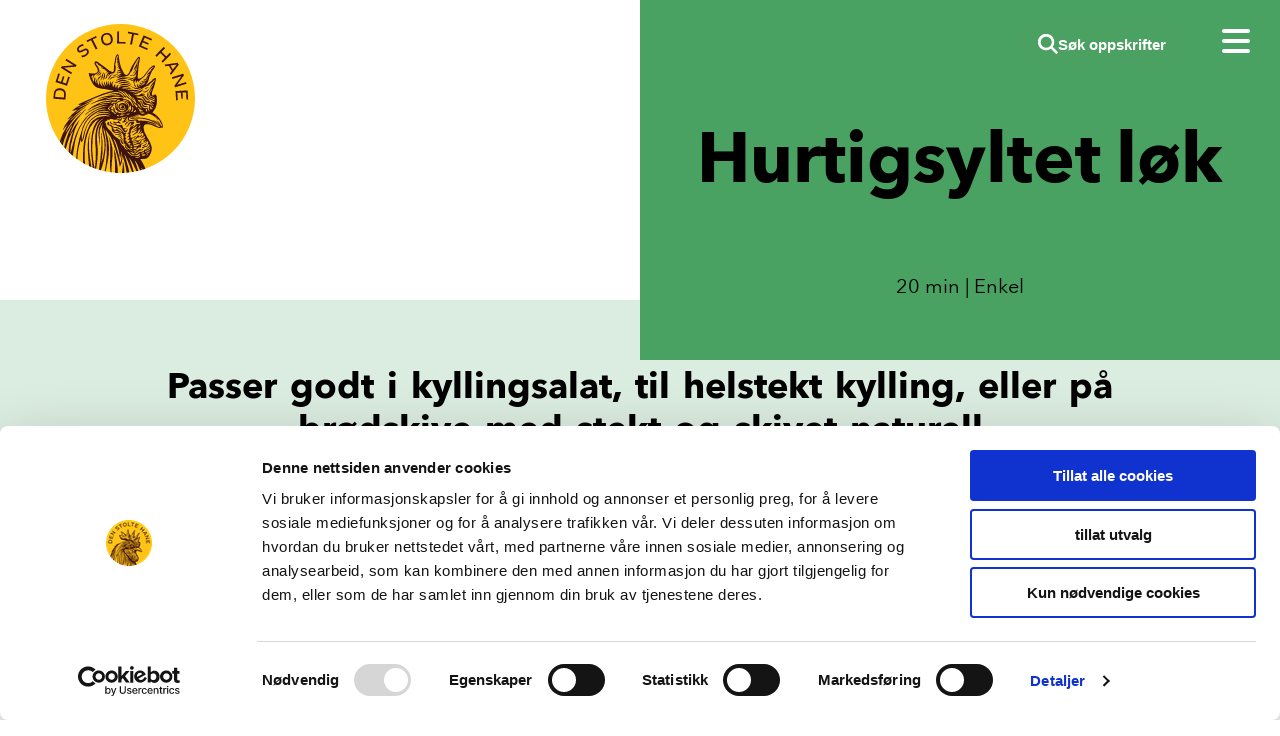

--- FILE ---
content_type: text/html; charset=UTF-8
request_url: https://www.denstoltehane.no/recipe/hurtigsyltet-lok/
body_size: 183332
content:
<!doctype html>
<html lang="nb-NO">
  <head>
  <meta charset="utf-8">
  <meta http-equiv="x-ua-compatible" content="ie=edge">
  <meta name="viewport" content="width=device-width, initial-scale=1, shrink-to-fit=no">
  <title>Hurtigsyltet løk | Den stolte Hane</title>
	<style>img:is([sizes="auto" i], [sizes^="auto," i]) { contain-intrinsic-size: 3000px 1500px }</style>
	
<!-- The SEO Framework by Sybre Waaijer -->
<link rel="canonical" href="https://www.denstoltehane.no/recipe/hurtigsyltet-lok/" />
<meta name="description" content="Lag syrlig hurtigsyltet løk som passer godt til kylling, den syrlige smaken er god til nesten alt, spesielt til kylling." />
<meta property="og:type" content="article" />
<meta property="og:locale" content="nb_NO" />
<meta property="og:site_name" content="Den stolte Hane" />
<meta property="og:title" content="Hurtigsyltet løk | Den stolte Hane" />
<meta property="og:description" content="Lag syrlig hurtigsyltet løk som passer godt til kylling, den syrlige smaken er god til nesten alt, spesielt til kylling." />
<meta property="og:url" content="https://www.denstoltehane.no/recipe/hurtigsyltet-lok/" />
<meta property="og:image" content="https://www.denstoltehane.no/app/uploads/sites/2/2020/11/cropped-Frame.png" />
<meta property="og:image:width" content="512" />
<meta property="og:image:height" content="512" />
<meta property="article:published_time" content="2020-09-03" />
<meta property="article:modified_time" content="2021-12-07" />
<meta name="twitter:card" content="summary_large_image" />
<meta name="twitter:title" content="Hurtigsyltet løk | Den stolte Hane" />
<meta name="twitter:description" content="Lag syrlig hurtigsyltet løk som passer godt til kylling, den syrlige smaken er god til nesten alt, spesielt til kylling." />
<meta name="twitter:image" content="https://www.denstoltehane.no/app/uploads/sites/2/2020/11/cropped-Frame.png" />
<meta name="google-site-verification" content="hQNIm1mmc_j7UTUSgGn8toecbGxZMks8zCWkKIPiKMw" />
<script type="application/ld+json">{"@context":"https://schema.org","@graph":[{"@type":"WebSite","@id":"https://www.denstoltehane.no/#/schema/WebSite","url":"https://www.denstoltehane.no/","name":"Den stolte Hane","description":"Et godt valg","inLanguage":"nb-NO","potentialAction":{"@type":"SearchAction","target":{"@type":"EntryPoint","urlTemplate":"https://www.denstoltehane.no/search/{search_term_string}/"},"query-input":"required name=search_term_string"},"publisher":{"@type":"Organization","@id":"https://www.denstoltehane.no/#/schema/Organization","name":"Den stolte Hane","url":"https://www.denstoltehane.no/","logo":{"@type":"ImageObject","url":"https://www.denstoltehane.no/app/uploads/sites/2/2020/11/cropped-Frame.png","contentUrl":"https://www.denstoltehane.no/app/uploads/sites/2/2020/11/cropped-Frame.png","width":512,"height":512}}},{"@type":"WebPage","@id":"https://www.denstoltehane.no/recipe/hurtigsyltet-lok/","url":"https://www.denstoltehane.no/recipe/hurtigsyltet-lok/","name":"Hurtigsyltet løk | Den stolte Hane","description":"Lag syrlig hurtigsyltet løk som passer godt til kylling, den syrlige smaken er god til nesten alt, spesielt til kylling.","inLanguage":"nb-NO","isPartOf":{"@id":"https://www.denstoltehane.no/#/schema/WebSite"},"breadcrumb":{"@type":"BreadcrumbList","@id":"https://www.denstoltehane.no/#/schema/BreadcrumbList","itemListElement":[{"@type":"ListItem","position":1,"item":"https://www.denstoltehane.no/","name":"Den stolte Hane"},{"@type":"ListItem","position":2,"item":"https://www.denstoltehane.no/produktgrupper/spiseklar-kylling/","name":"Produktserien Spiseklar"},{"@type":"ListItem","position":3,"name":"Hurtigsyltet løk"}]},"potentialAction":{"@type":"ReadAction","target":"https://www.denstoltehane.no/recipe/hurtigsyltet-lok/"},"datePublished":"2020-09-03","dateModified":"2021-12-07"}]}</script>
<!-- / The SEO Framework by Sybre Waaijer | 4.75ms meta | 0.06ms boot -->

<link rel='dns-prefetch' href='//cdn.jsdelivr.net' />
<link rel='stylesheet' id='wp-block-library-css' href='https://www.denstoltehane.no/wp/wp-includes/css/dist/block-library/style.min.css?ver=6.8.3' media='all' />
<style id='kronfagel-blocks-column-style-inline-css'>

  .wp-block-kronfagel-blocks-column.align-items-center,
  .wp-block-kronfagel-blocks-column.align-items-start,
  .wp-block-kronfagel-blocks-column.align-items-end,
  .wp-block-kronfagel-blocks-column.justify-items-start,
  .wp-block-kronfagel-blocks-column.justify-items-center,
  .wp-block-kronfagel-blocks-column.justify-items-end {
    display: flex;
    flex-direction: column;
  }
.wp-block-kronfagel-blocks-column.align-items-center {
    justify-content: center;
  }
.wp-block-kronfagel-blocks-column.align-items-start {
    justify-content: flex-start;
  }
.wp-block-kronfagel-blocks-column.align-items-end {
    justify-content: flex-end;
  }
.wp-block-kronfagel-blocks-column.justify-items-start {
    align-items: flex-start;
  }
.wp-block-kronfagel-blocks-column.justify-items-center {
    align-items: center;
  }
.wp-block-kronfagel-blocks-column.justify-items-end {
    align-items: flex-end;
  }

</style>
<style id='kronfagel-blocks-row-style-inline-css'>
@media(min-width: 992px) {
  .wp-block-kronfagel-blocks-row > .row > .col-md-10 {
    display: flex;
  }
}

</style>
<style id='kronfagel-blocks-video-style-inline-css'>
.video-wrapper {
  width: 100%;
  height: 0;
  position: relative;
}
.video-wrapper.ratio-43 {
    padding-bottom: 75%;
  }
.video-wrapper.ratio-169 {
    padding-bottom: 56%;
  }
.video-wrapper .poster {
    position: absolute;
    top: 0;
    left: 0;
    right: 0;
    bottom: 0;
    height: 100%;
    width: 100%;
    background-size: cover;
    background-repeat: no-repeat;
    background-position: center;
  }
.video-wrapper #play-button {
    width: 50px;
    height: 50px;
    border-radius: 50%;
    background: var(--blue);
    position: absolute;
    top: calc(50% - 25px);
    left: calc(50% - 25px);
    display: flex;
    justify-content: center;
    align-items: center;
  }
.video-wrapper.active .poster {
    opacity: 0;
    height: 0;
  }
.video-wrapper.active iframe {
    position: absolute;
    width: 100%;
    height: 100%;
    top: 0;
    bottom: 0;
    right: 0;
    left: 0;
  }
.video-wrapper.active #play-button {
    display: none;
  }

</style>
<style id='kronfagel-blocks-circle-style-inline-css'>
.kf-circle-container {
  height: auto !important;
}
.kf-circle-container {
  display: flex;
  justify-content: center;
  align-items: center;
  border-radius: 50%;
  max-width: 100%;
  color: var(--circle-color);
  background-color: var(--circle-background-color);
  aspect-ratio: 1 / 1;
}


</style>
<style id='boldblocks-svg-block-style-inline-css'>
.wp-block-boldblocks-svg-block{display:flex}.wp-block-boldblocks-svg-block,.wp-block-boldblocks-svg-block *{box-sizing:border-box}.wp-block-boldblocks-svg-block :not(.use-as-button) svg{display:block;height:100%;width:100%}.wp-block-boldblocks-svg-block .is-invert svg{transform:scaleY(-1)}.wp-block-boldblocks-svg-block .is-flip svg{transform:scaleX(-1)}.wp-block-boldblocks-svg-block .is-flip.is-invert svg{transform:scale(-1)}.wp-block-boldblocks-svg-block[style*="--bb--margin-top--sm"]{margin-top:var(--bb--margin-top--sm)!important}@media(min-width:768px){.wp-block-boldblocks-svg-block[style*="--bb--margin-top--md"]{margin-top:var(--bb--margin-top--md)!important}}@media(min-width:1024px){.wp-block-boldblocks-svg-block[style*="--bb--margin-top--lg"]{margin-top:var(--bb--margin-top--lg)!important}}.wp-block-boldblocks-svg-block[style*="--bb--margin-right--sm"]{margin-right:var(--bb--margin-right--sm)!important}@media(min-width:768px){.wp-block-boldblocks-svg-block[style*="--bb--margin-right--md"]{margin-right:var(--bb--margin-right--md)!important}}@media(min-width:1024px){.wp-block-boldblocks-svg-block[style*="--bb--margin-right--lg"]{margin-right:var(--bb--margin-right--lg)!important}}.wp-block-boldblocks-svg-block[style*="--bb--margin-bottom--sm"]{margin-bottom:var(--bb--margin-bottom--sm)!important}@media(min-width:768px){.wp-block-boldblocks-svg-block[style*="--bb--margin-bottom--md"]{margin-bottom:var(--bb--margin-bottom--md)!important}}@media(min-width:1024px){.wp-block-boldblocks-svg-block[style*="--bb--margin-bottom--lg"]{margin-bottom:var(--bb--margin-bottom--lg)!important}}.wp-block-boldblocks-svg-block[style*="--bb--margin-left--sm"]{margin-left:var(--bb--margin-left--sm)!important}@media(min-width:768px){.wp-block-boldblocks-svg-block[style*="--bb--margin-left--md"]{margin-left:var(--bb--margin-left--md)!important}}@media(min-width:1024px){.wp-block-boldblocks-svg-block[style*="--bb--margin-left--lg"]{margin-left:var(--bb--margin-left--lg)!important}}.wp-block-boldblocks-svg-block[style*="--bb--justify-alignment--"]{display:flex}.wp-block-boldblocks-svg-block[style*="--bb--justify-alignment--sm"]{justify-content:var(--bb--justify-alignment--sm)}@media(min-width:768px){.wp-block-boldblocks-svg-block[style*="--bb--justify-alignment--md"]{justify-content:var(--bb--justify-alignment--md)}}@media(min-width:1024px){.wp-block-boldblocks-svg-block[style*="--bb--justify-alignment--lg"]{justify-content:var(--bb--justify-alignment--lg)}}.wp-block-boldblocks-svg-block[style*="--bb--zindex"]{position:relative;z-index:var(--bb--zindex)}.wp-block-boldblocks-svg-block>.wp-block-boldblocks-svg-block__inner{display:block;line-height:0}.wp-block-boldblocks-svg-block [style*="--bb--width--sm"]{width:var(--bb--width--sm)}@media(min-width:768px){.wp-block-boldblocks-svg-block [style*="--bb--width--md"]{width:var(--bb--width--md)}}@media(min-width:1024px){.wp-block-boldblocks-svg-block [style*="--bb--width--lg"]{width:var(--bb--width--lg)}}.wp-block-boldblocks-svg-block [style*="--bb--height--sm"]{height:var(--bb--height--sm)}@media(min-width:768px){.wp-block-boldblocks-svg-block [style*="--bb--height--md"]{height:var(--bb--height--md)}}@media(min-width:1024px){.wp-block-boldblocks-svg-block [style*="--bb--height--lg"]{height:var(--bb--height--lg)}}.wp-block-boldblocks-svg-block [style*="--bb--padding-top--sm"]{padding-top:var(--bb--padding-top--sm)}@media(min-width:768px){.wp-block-boldblocks-svg-block [style*="--bb--padding-top--md"]{padding-top:var(--bb--padding-top--md)}}@media(min-width:1024px){.wp-block-boldblocks-svg-block [style*="--bb--padding-top--lg"]{padding-top:var(--bb--padding-top--lg)}}.wp-block-boldblocks-svg-block [style*="--bb--padding-right--sm"]{padding-right:var(--bb--padding-right--sm)}@media(min-width:768px){.wp-block-boldblocks-svg-block [style*="--bb--padding-right--md"]{padding-right:var(--bb--padding-right--md)}}@media(min-width:1024px){.wp-block-boldblocks-svg-block [style*="--bb--padding-right--lg"]{padding-right:var(--bb--padding-right--lg)}}.wp-block-boldblocks-svg-block [style*="--bb--padding-bottom--sm"]{padding-bottom:var(--bb--padding-bottom--sm)}@media(min-width:768px){.wp-block-boldblocks-svg-block [style*="--bb--padding-bottom--md"]{padding-bottom:var(--bb--padding-bottom--md)}}@media(min-width:1024px){.wp-block-boldblocks-svg-block [style*="--bb--padding-bottom--lg"]{padding-bottom:var(--bb--padding-bottom--lg)}}.wp-block-boldblocks-svg-block [style*="--bb--padding-left--sm"]{padding-left:var(--bb--padding-left--sm)}@media(min-width:768px){.wp-block-boldblocks-svg-block [style*="--bb--padding-left--md"]{padding-left:var(--bb--padding-left--md)}}@media(min-width:1024px){.wp-block-boldblocks-svg-block [style*="--bb--padding-left--lg"]{padding-left:var(--bb--padding-left--lg)}}.wp-block-boldblocks-svg-block [style*="--bb--border--sm"]{border:var(--bb--border--sm)}@media(min-width:768px){.wp-block-boldblocks-svg-block [style*="--bb--border--md"]{border:var(--bb--border--md)}}@media(min-width:1024px){.wp-block-boldblocks-svg-block [style*="--bb--border--lg"]{border:var(--bb--border--lg)}}.wp-block-boldblocks-svg-block [style*="--bb--border-radius--sm"]{border-radius:var(--bb--border-radius--sm)}@media(min-width:768px){.wp-block-boldblocks-svg-block [style*="--bb--border-radius--md"]{border-radius:var(--bb--border-radius--md)}}@media(min-width:1024px){.wp-block-boldblocks-svg-block [style*="--bb--border-radius--lg"]{border-radius:var(--bb--border-radius--lg)}}.wp-block-boldblocks-svg-block .use-as-button{align-items:center;display:flex;justify-content:center;text-decoration:none}.wp-block-boldblocks-svg-block .use-as-button.icon-right svg{order:1}.wp-block-boldblocks-svg-block .use-as-button.is-edit .button-text{line-height:1}.wp-block-boldblocks-svg-block .use-as-button svg{height:auto!important}.wp-block-boldblocks-svg-block .use-as-button[style*="--bb--svg-width--sm"] svg{width:var(--bb--svg-width--sm)!important}@media(min-width:768px){.wp-block-boldblocks-svg-block .use-as-button[style*="--bb--svg-width--md"] svg{width:var(--bb--svg-width--md)!important}}@media(min-width:1024px){.wp-block-boldblocks-svg-block .use-as-button[style*="--bb--svg-width--lg"] svg{width:var(--bb--svg-width--lg)!important}}.wp-block-boldblocks-svg-block .use-as-button[style*="--bb--gap--sm"]{gap:var(--bb--gap--sm)}@media(min-width:768px){.wp-block-boldblocks-svg-block .use-as-button[style*="--bb--gap--md"]{gap:var(--bb--gap--md)}}@media(min-width:1024px){.wp-block-boldblocks-svg-block .use-as-button[style*="--bb--gap--lg"]{gap:var(--bb--gap--lg)}}.wp-block-boldblocks-svg-block .use-as-button[style*="--bb--text--color:"]{color:var(--bb--text--color)}.wp-block-boldblocks-svg-block [style*="--bb--fill--color:"] [fill],.wp-block-boldblocks-svg-block [style*="--bb--fill--color:"] [fill] *,.wp-block-boldblocks-svg-block [style*="--bb--fill--color:"] svg,.wp-block-boldblocks-svg-block [style*="--bb--fill--color:"] svg *{fill:var(--bb--fill--color)!important}.wp-block-boldblocks-svg-block [style*="--bb--stroke--color:"]{color:var(--bb--stroke--color)}.wp-block-boldblocks-svg-block [style*="--bb--stroke--color:"] [stroke],.wp-block-boldblocks-svg-block [style*="--bb--stroke--color:"] [stroke] *,.wp-block-boldblocks-svg-block [style*="--bb--stroke--color:"] svg,.wp-block-boldblocks-svg-block [style*="--bb--stroke--color:"] svg *{stroke:var(--bb--stroke--color)!important}.wp-block-boldblocks-svg-block [style*="--bb--background--color:"]{background:var(--bb--background--color)}

</style>
<link rel='stylesheet' id='wp-bootstrap-blocks-styles-css' href='https://www.denstoltehane.no/app/plugins/wp-bootstrap-blocks/build/style-index.css?ver=5.2.1' media='all' />
<style id='global-styles-inline-css'>
:root{--wp--preset--aspect-ratio--square: 1;--wp--preset--aspect-ratio--4-3: 4/3;--wp--preset--aspect-ratio--3-4: 3/4;--wp--preset--aspect-ratio--3-2: 3/2;--wp--preset--aspect-ratio--2-3: 2/3;--wp--preset--aspect-ratio--16-9: 16/9;--wp--preset--aspect-ratio--9-16: 9/16;--wp--preset--color--black: #000000;--wp--preset--color--cyan-bluish-gray: #abb8c3;--wp--preset--color--white: #ffffff;--wp--preset--color--pale-pink: #f78da7;--wp--preset--color--vivid-red: #cf2e2e;--wp--preset--color--luminous-vivid-orange: #ff6900;--wp--preset--color--luminous-vivid-amber: #fcb900;--wp--preset--color--light-green-cyan: #7bdcb5;--wp--preset--color--vivid-green-cyan: #00d084;--wp--preset--color--pale-cyan-blue: #8ed1fc;--wp--preset--color--vivid-cyan-blue: #0693e3;--wp--preset--color--vivid-purple: #9b51e0;--wp--preset--color--dark-grey: #252425;--wp--preset--color--dark-blue: #004369;--wp--preset--color--blue: #247DC1;--wp--preset--color--dark-green: #004235;--wp--preset--color--light-green: #4AA262;--wp--preset--color--klimatsmart-green: #45ad73;--wp--preset--color--dark-yellow: #f6b222;--wp--preset--color--yellow: #FBE200;--wp--preset--color--canary: #FFEF86;--wp--preset--color--canary-light: #FEF6CB;--wp--preset--color--springwood: #e8e2d7;--wp--preset--gradient--vivid-cyan-blue-to-vivid-purple: linear-gradient(135deg,rgba(6,147,227,1) 0%,rgb(155,81,224) 100%);--wp--preset--gradient--light-green-cyan-to-vivid-green-cyan: linear-gradient(135deg,rgb(122,220,180) 0%,rgb(0,208,130) 100%);--wp--preset--gradient--luminous-vivid-amber-to-luminous-vivid-orange: linear-gradient(135deg,rgba(252,185,0,1) 0%,rgba(255,105,0,1) 100%);--wp--preset--gradient--luminous-vivid-orange-to-vivid-red: linear-gradient(135deg,rgba(255,105,0,1) 0%,rgb(207,46,46) 100%);--wp--preset--gradient--very-light-gray-to-cyan-bluish-gray: linear-gradient(135deg,rgb(238,238,238) 0%,rgb(169,184,195) 100%);--wp--preset--gradient--cool-to-warm-spectrum: linear-gradient(135deg,rgb(74,234,220) 0%,rgb(151,120,209) 20%,rgb(207,42,186) 40%,rgb(238,44,130) 60%,rgb(251,105,98) 80%,rgb(254,248,76) 100%);--wp--preset--gradient--blush-light-purple: linear-gradient(135deg,rgb(255,206,236) 0%,rgb(152,150,240) 100%);--wp--preset--gradient--blush-bordeaux: linear-gradient(135deg,rgb(254,205,165) 0%,rgb(254,45,45) 50%,rgb(107,0,62) 100%);--wp--preset--gradient--luminous-dusk: linear-gradient(135deg,rgb(255,203,112) 0%,rgb(199,81,192) 50%,rgb(65,88,208) 100%);--wp--preset--gradient--pale-ocean: linear-gradient(135deg,rgb(255,245,203) 0%,rgb(182,227,212) 50%,rgb(51,167,181) 100%);--wp--preset--gradient--electric-grass: linear-gradient(135deg,rgb(202,248,128) 0%,rgb(113,206,126) 100%);--wp--preset--gradient--midnight: linear-gradient(135deg,rgb(2,3,129) 0%,rgb(40,116,252) 100%);--wp--preset--font-size--small: 13px;--wp--preset--font-size--medium: 20px;--wp--preset--font-size--large: 36px;--wp--preset--font-size--x-large: 42px;--wp--preset--spacing--20: 0.44rem;--wp--preset--spacing--30: 0.67rem;--wp--preset--spacing--40: 1rem;--wp--preset--spacing--50: 1.5rem;--wp--preset--spacing--60: 2.25rem;--wp--preset--spacing--70: 3.38rem;--wp--preset--spacing--80: 5.06rem;--wp--preset--shadow--natural: 6px 6px 9px rgba(0, 0, 0, 0.2);--wp--preset--shadow--deep: 12px 12px 50px rgba(0, 0, 0, 0.4);--wp--preset--shadow--sharp: 6px 6px 0px rgba(0, 0, 0, 0.2);--wp--preset--shadow--outlined: 6px 6px 0px -3px rgba(255, 255, 255, 1), 6px 6px rgba(0, 0, 0, 1);--wp--preset--shadow--crisp: 6px 6px 0px rgba(0, 0, 0, 1);}:where(body) { margin: 0; }.wp-site-blocks > .alignleft { float: left; margin-right: 2em; }.wp-site-blocks > .alignright { float: right; margin-left: 2em; }.wp-site-blocks > .aligncenter { justify-content: center; margin-left: auto; margin-right: auto; }:where(.is-layout-flex){gap: 0.5em;}:where(.is-layout-grid){gap: 0.5em;}.is-layout-flow > .alignleft{float: left;margin-inline-start: 0;margin-inline-end: 2em;}.is-layout-flow > .alignright{float: right;margin-inline-start: 2em;margin-inline-end: 0;}.is-layout-flow > .aligncenter{margin-left: auto !important;margin-right: auto !important;}.is-layout-constrained > .alignleft{float: left;margin-inline-start: 0;margin-inline-end: 2em;}.is-layout-constrained > .alignright{float: right;margin-inline-start: 2em;margin-inline-end: 0;}.is-layout-constrained > .aligncenter{margin-left: auto !important;margin-right: auto !important;}.is-layout-constrained > :where(:not(.alignleft):not(.alignright):not(.alignfull)){margin-left: auto !important;margin-right: auto !important;}body .is-layout-flex{display: flex;}.is-layout-flex{flex-wrap: wrap;align-items: center;}.is-layout-flex > :is(*, div){margin: 0;}body .is-layout-grid{display: grid;}.is-layout-grid > :is(*, div){margin: 0;}body{padding-top: 0px;padding-right: 0px;padding-bottom: 0px;padding-left: 0px;}a:where(:not(.wp-element-button)){text-decoration: underline;}:root :where(.wp-element-button, .wp-block-button__link){background-color: #32373c;border-width: 0;color: #fff;font-family: inherit;font-size: inherit;line-height: inherit;padding: calc(0.667em + 2px) calc(1.333em + 2px);text-decoration: none;}.has-black-color{color: var(--wp--preset--color--black) !important;}.has-cyan-bluish-gray-color{color: var(--wp--preset--color--cyan-bluish-gray) !important;}.has-white-color{color: var(--wp--preset--color--white) !important;}.has-pale-pink-color{color: var(--wp--preset--color--pale-pink) !important;}.has-vivid-red-color{color: var(--wp--preset--color--vivid-red) !important;}.has-luminous-vivid-orange-color{color: var(--wp--preset--color--luminous-vivid-orange) !important;}.has-luminous-vivid-amber-color{color: var(--wp--preset--color--luminous-vivid-amber) !important;}.has-light-green-cyan-color{color: var(--wp--preset--color--light-green-cyan) !important;}.has-vivid-green-cyan-color{color: var(--wp--preset--color--vivid-green-cyan) !important;}.has-pale-cyan-blue-color{color: var(--wp--preset--color--pale-cyan-blue) !important;}.has-vivid-cyan-blue-color{color: var(--wp--preset--color--vivid-cyan-blue) !important;}.has-vivid-purple-color{color: var(--wp--preset--color--vivid-purple) !important;}.has-dark-grey-color{color: var(--wp--preset--color--dark-grey) !important;}.has-dark-blue-color{color: var(--wp--preset--color--dark-blue) !important;}.has-blue-color{color: var(--wp--preset--color--blue) !important;}.has-dark-green-color{color: var(--wp--preset--color--dark-green) !important;}.has-light-green-color{color: var(--wp--preset--color--light-green) !important;}.has-klimatsmart-green-color{color: var(--wp--preset--color--klimatsmart-green) !important;}.has-dark-yellow-color{color: var(--wp--preset--color--dark-yellow) !important;}.has-yellow-color{color: var(--wp--preset--color--yellow) !important;}.has-canary-color{color: var(--wp--preset--color--canary) !important;}.has-canary-light-color{color: var(--wp--preset--color--canary-light) !important;}.has-springwood-color{color: var(--wp--preset--color--springwood) !important;}.has-black-background-color{background-color: var(--wp--preset--color--black) !important;}.has-cyan-bluish-gray-background-color{background-color: var(--wp--preset--color--cyan-bluish-gray) !important;}.has-white-background-color{background-color: var(--wp--preset--color--white) !important;}.has-pale-pink-background-color{background-color: var(--wp--preset--color--pale-pink) !important;}.has-vivid-red-background-color{background-color: var(--wp--preset--color--vivid-red) !important;}.has-luminous-vivid-orange-background-color{background-color: var(--wp--preset--color--luminous-vivid-orange) !important;}.has-luminous-vivid-amber-background-color{background-color: var(--wp--preset--color--luminous-vivid-amber) !important;}.has-light-green-cyan-background-color{background-color: var(--wp--preset--color--light-green-cyan) !important;}.has-vivid-green-cyan-background-color{background-color: var(--wp--preset--color--vivid-green-cyan) !important;}.has-pale-cyan-blue-background-color{background-color: var(--wp--preset--color--pale-cyan-blue) !important;}.has-vivid-cyan-blue-background-color{background-color: var(--wp--preset--color--vivid-cyan-blue) !important;}.has-vivid-purple-background-color{background-color: var(--wp--preset--color--vivid-purple) !important;}.has-dark-grey-background-color{background-color: var(--wp--preset--color--dark-grey) !important;}.has-dark-blue-background-color{background-color: var(--wp--preset--color--dark-blue) !important;}.has-blue-background-color{background-color: var(--wp--preset--color--blue) !important;}.has-dark-green-background-color{background-color: var(--wp--preset--color--dark-green) !important;}.has-light-green-background-color{background-color: var(--wp--preset--color--light-green) !important;}.has-klimatsmart-green-background-color{background-color: var(--wp--preset--color--klimatsmart-green) !important;}.has-dark-yellow-background-color{background-color: var(--wp--preset--color--dark-yellow) !important;}.has-yellow-background-color{background-color: var(--wp--preset--color--yellow) !important;}.has-canary-background-color{background-color: var(--wp--preset--color--canary) !important;}.has-canary-light-background-color{background-color: var(--wp--preset--color--canary-light) !important;}.has-springwood-background-color{background-color: var(--wp--preset--color--springwood) !important;}.has-black-border-color{border-color: var(--wp--preset--color--black) !important;}.has-cyan-bluish-gray-border-color{border-color: var(--wp--preset--color--cyan-bluish-gray) !important;}.has-white-border-color{border-color: var(--wp--preset--color--white) !important;}.has-pale-pink-border-color{border-color: var(--wp--preset--color--pale-pink) !important;}.has-vivid-red-border-color{border-color: var(--wp--preset--color--vivid-red) !important;}.has-luminous-vivid-orange-border-color{border-color: var(--wp--preset--color--luminous-vivid-orange) !important;}.has-luminous-vivid-amber-border-color{border-color: var(--wp--preset--color--luminous-vivid-amber) !important;}.has-light-green-cyan-border-color{border-color: var(--wp--preset--color--light-green-cyan) !important;}.has-vivid-green-cyan-border-color{border-color: var(--wp--preset--color--vivid-green-cyan) !important;}.has-pale-cyan-blue-border-color{border-color: var(--wp--preset--color--pale-cyan-blue) !important;}.has-vivid-cyan-blue-border-color{border-color: var(--wp--preset--color--vivid-cyan-blue) !important;}.has-vivid-purple-border-color{border-color: var(--wp--preset--color--vivid-purple) !important;}.has-dark-grey-border-color{border-color: var(--wp--preset--color--dark-grey) !important;}.has-dark-blue-border-color{border-color: var(--wp--preset--color--dark-blue) !important;}.has-blue-border-color{border-color: var(--wp--preset--color--blue) !important;}.has-dark-green-border-color{border-color: var(--wp--preset--color--dark-green) !important;}.has-light-green-border-color{border-color: var(--wp--preset--color--light-green) !important;}.has-klimatsmart-green-border-color{border-color: var(--wp--preset--color--klimatsmart-green) !important;}.has-dark-yellow-border-color{border-color: var(--wp--preset--color--dark-yellow) !important;}.has-yellow-border-color{border-color: var(--wp--preset--color--yellow) !important;}.has-canary-border-color{border-color: var(--wp--preset--color--canary) !important;}.has-canary-light-border-color{border-color: var(--wp--preset--color--canary-light) !important;}.has-springwood-border-color{border-color: var(--wp--preset--color--springwood) !important;}.has-vivid-cyan-blue-to-vivid-purple-gradient-background{background: var(--wp--preset--gradient--vivid-cyan-blue-to-vivid-purple) !important;}.has-light-green-cyan-to-vivid-green-cyan-gradient-background{background: var(--wp--preset--gradient--light-green-cyan-to-vivid-green-cyan) !important;}.has-luminous-vivid-amber-to-luminous-vivid-orange-gradient-background{background: var(--wp--preset--gradient--luminous-vivid-amber-to-luminous-vivid-orange) !important;}.has-luminous-vivid-orange-to-vivid-red-gradient-background{background: var(--wp--preset--gradient--luminous-vivid-orange-to-vivid-red) !important;}.has-very-light-gray-to-cyan-bluish-gray-gradient-background{background: var(--wp--preset--gradient--very-light-gray-to-cyan-bluish-gray) !important;}.has-cool-to-warm-spectrum-gradient-background{background: var(--wp--preset--gradient--cool-to-warm-spectrum) !important;}.has-blush-light-purple-gradient-background{background: var(--wp--preset--gradient--blush-light-purple) !important;}.has-blush-bordeaux-gradient-background{background: var(--wp--preset--gradient--blush-bordeaux) !important;}.has-luminous-dusk-gradient-background{background: var(--wp--preset--gradient--luminous-dusk) !important;}.has-pale-ocean-gradient-background{background: var(--wp--preset--gradient--pale-ocean) !important;}.has-electric-grass-gradient-background{background: var(--wp--preset--gradient--electric-grass) !important;}.has-midnight-gradient-background{background: var(--wp--preset--gradient--midnight) !important;}.has-small-font-size{font-size: var(--wp--preset--font-size--small) !important;}.has-medium-font-size{font-size: var(--wp--preset--font-size--medium) !important;}.has-large-font-size{font-size: var(--wp--preset--font-size--large) !important;}.has-x-large-font-size{font-size: var(--wp--preset--font-size--x-large) !important;}
:where(.wp-block-post-template.is-layout-flex){gap: 1.25em;}:where(.wp-block-post-template.is-layout-grid){gap: 1.25em;}
:where(.wp-block-columns.is-layout-flex){gap: 2em;}:where(.wp-block-columns.is-layout-grid){gap: 2em;}
:root :where(.wp-block-pullquote){font-size: 1.5em;line-height: 1.6;}
</style>
<link rel='stylesheet' id='contact-form-7-css' href='https://www.denstoltehane.no/app/plugins/contact-form-7/includes/css/styles.css?ver=6.0.6' media='all' />
<link rel='stylesheet' id='denstoltehane/0-css' href='https://www.denstoltehane.no/app/themes/denstoltehane/public/css/denstoltehane.3f591a.css' media='all' />
<script src="https://www.denstoltehane.no/wp/wp-includes/js/jquery/jquery.min.js?ver=3.7.1" id="jquery-core-js"></script>
<script src="https://www.denstoltehane.no/wp/wp-includes/js/jquery/jquery-migrate.min.js?ver=3.4.1" id="jquery-migrate-js"></script>
<script src="https://www.denstoltehane.no/app/mu-plugins/kronfagel-blocks/build/blocks/block-video/script.js?ver=69483c2a5eb4199dbafb" id="kronfagel-blocks-video-script-js"></script>
<link rel="https://api.w.org/" href="https://www.denstoltehane.no/wp-json/" /><link rel="EditURI" type="application/rsd+xml" title="RSD" href="https://www.denstoltehane.no/wp/xmlrpc.php?rsd" />
<link rel="alternate" title="oEmbed (JSON)" type="application/json+oembed" href="https://www.denstoltehane.no/wp-json/oembed/1.0/embed?url=https%3A%2F%2Fwww.denstoltehane.no%2Frecipe%2Fhurtigsyltet-lok%2F" />
<link rel="alternate" title="oEmbed (XML)" type="text/xml+oembed" href="https://www.denstoltehane.no/wp-json/oembed/1.0/embed?url=https%3A%2F%2Fwww.denstoltehane.no%2Frecipe%2Fhurtigsyltet-lok%2F&#038;format=xml" />
<script type="application/ld+json">{"@context":"http:\/\/schema.org","@type":"Recipe","name":"Hurtigsyltet løk","totalTime":"PT20M","image":"https:\/\/www.denstoltehane.no\/app\/uploads\/sites\/2\/2020\/09\/8-kopi.jpg","recipeIngredient":["1 stk rødløk","1 stk lime","1 dl edikk","1 ss sukker","1 ts salt"],"recipeInstructions":["Skjær løken i to. Fjern skallet, men behold roten på. Da er det enklere å finhakke løken. Skjær et par snitt mot roten, og så et par snitt rett ned gjennom løken. Deretter finhakker du løken så du sitter igjen med små, jevne biter.\nBland sammen eddik, limejuice, sukker og salt i en bolle. Ha den finhakkede løken oppi og rør rundt så alt er dekket. La det stå 20-30 minutter før bruk.\nOppbevar løken i hurtigsyltelaken i kjøleskap i opptil fem dager, eller så lenge det lukter godt. Bruk sansene!","Klimautslipp \nI alle våre oppskrifter har vi regnet ut  CO₂e-utslipp og andre variabler for klimapåvirkning som oppstår i forbindelse med produksjonen av rettene.\nDenne retten har:\nLavt CO₂e-utslipp: 0.1-0.5"],"recipeYield":"4","author":"Kronfågel"}</script><style>.recentcomments a{display:inline !important;padding:0 !important;margin:0 !important;}</style><link rel="icon" href="https://www.denstoltehane.no/app/uploads/sites/2/2020/11/cropped-Frame-32x32.png" sizes="32x32" />
<link rel="icon" href="https://www.denstoltehane.no/app/uploads/sites/2/2020/11/cropped-Frame-192x192.png" sizes="192x192" />
<link rel="apple-touch-icon" href="https://www.denstoltehane.no/app/uploads/sites/2/2020/11/cropped-Frame-180x180.png" />
<meta name="msapplication-TileImage" content="https://www.denstoltehane.no/app/uploads/sites/2/2020/11/cropped-Frame-270x270.png" />
		<style id="wp-custom-css">
			.quote--rating,
.quote--rating--counter,
.recipes--grid__item--rating{
	display: none !important;
}

.main-content {
	font-size: 18px;
	line-height: 1.3;
}

.main-content p:not(:first-child) {
	margin-top: 20px;
}

.wp-block-kronfagel-blocks-row p {margin-bottom: 20px;}


.wpcf7-form-control-wrap.dinbeskjed {
    width: 100%;
}

.hero__container__input__icon.icon--search {
    fill: black;
}

.container.container__width--boxed.cookie__declaration {
    display: none;
}

.hero__img__container--title .for--desktop {
    display: block !important;
}

.wp-block-image img {
    height: auto !important;
}

.wpcf7-form-control-wrap {
	display:block;
	    width: 100%;
    height: 100%;
}		</style>
		<!-- Google tag (gtag.js) -->
<script async src="https://www.googletagmanager.com/gtag/js?id=UA-70879317-2"></script> <script> window.dataLayer = window.dataLayer || []; function gtag(){dataLayer.push(arguments);} gtag('js', new Date()); gtag('config', 'UA-70879317-2'); </script>

<meta name="facebook-domain-verification" content="ukvuaya4xf5f9sue9nm8xwc7d0bnqq"/>  <script id="Cookiebot" src="https://consent.cookiebot.com/uc.js" data-cbid="ae236c06-98bb-4a19-a956-7a403434103f" data-blockingmode="auto" type="text/javascript"></script>
</head>
<script type="text/javascript">
  window.algoliaAutoCompleteOpt = {
    aacID: 'P5O4HGY6ZO',
    aacKey: '375fb4037cc52adc8e1bde03835bfa47',
    aacSrc: 'wp_2_recipe_b2c',
  }
</script>  <body class="wp-singular recipe-template-default single single-recipe postid-12615 wp-embed-responsive wp-theme-kronfagel wp-child-theme-denstoltehane hurtigsyltet-lok bg__color--springWood">
        <noscript><img height="1" width="1" style="display:none"
src="https://www.facebook.com/tr?id=178214452787662&ev=PageView&noscript=1"
/></noscript>
<svg xmlns="http://www.w3.org/2000/svg" style="display: none;" >
    <symbol  id="icon--star" viewBox="0 0 24 24" stroke-width="2" stroke-linecap="round" stroke-linejoin="round" >
        <path d="M12 2l3.09 6.26L22 9.27l-5 4.87 1.18 6.88L12 17.77l-6.18 3.25L7 14.14 2 9.27l6.91-1.01L12 2z"/>
    </symbol>
    <symbol  id="icon--print" wviewBox="0 0 24 24" stroke-width="2" stroke-linecap="round" stroke-linejoin="round" >
        <path d="M6 9V2h12v7M6 18H4a2 2 0 0 1-2-2v-5a2 2 0 0 1 2-2h16a2 2 0 0 1 2 2v5a2 2 0 0 1-2 2h-2"/>
        <path d="M6 14h12v8H6z"/>
    </symbol>
    <symbol  id="icon--share" viewBox="0 0 24 24" stroke-width="2" stroke-linecap="round" stroke-linejoin="round" >
        <circle cx="18" cy="5" r="3"/><circle cx="6" cy="12" r="3"/><circle cx="18" cy="19" r="3"/><path d="M8.59 13.51l6.83 3.98M15.41 6.51l-6.82 3.98"/>
    </symbol>
    <symbol id="icon--search" viewBox="0 0 19.903 19.903">
        <path transform="translate(0.375 0.375)" d="M17.944,19h0l-5.469-5.4a7.653,7.653,0,1,1,1.12-1.12L19,17.944,17.945,19ZM7.772,1.727a6.046,6.046,0,1,0,6.046,6.045A6.052,6.052,0,0,0,7.772,1.727Z"/>
    </symbol>
    
    <symbol class="js-icon-logo-sm" id="icon--logo--sm" transform="translate(-0.141 -0.074)" width="40" height="40" viewBox="0 0 776.8 777.2">
      <circle cx="388.5" cy="388.1" r="388" fill="#fac011"></circle><path class="st1" d="M298 543l4 24c9 35 10 70 5 105-3 29-10 56-20 84l-2 5-9-2-2-4 9-66 4-87c1-10-1-21-2-31l2-6c10 50 10 101 2 153l4-14 3-15c5-25 9-50 7-75l-8-42c-4-16-6-32-4-48-6 12-11 25-12 39v56l-1 12-2-3c-2-21-4-42-4-63-1-21 5-40 19-56v-2c-6 5-10 12-14 19-9 19-13 40-12 62l3 67-3 60c0 12-3 24-4 36l-1 3-16-7c-2 0-3-2-3-4-4-39-10-78-8-118 1-29 3-59 13-87 6-14 15-31 27-42l-1-1-20 14c-19 18-29 41-37 65-8 26-11 53-13 80-2 22 0 44 1 66v8c-9-2-12-5-11-14 1-29 0-58 3-87 4-37 15-73 34-105 18-33 47-43 82-43h17l-8-2c-35-8-65 1-89 28-17 19-24 42-30 66l-7 28-9 18-3-1-2-13c-10 33-17 66-16 100-6-1-8-4-8-9 3-48 14-94 28-139 5-16 10-32 20-47 16-25 38-44 66-57 10-5 22-7 33-8l5-1c-12-1-23 0-34 4-15 4-28 13-40 22-30 23-50 54-65 88-13 29-20 59-24 90l-6 40-21-20-1-6c0-24 5-48 12-71l7-22 1-4c-19 26-26 56-34 87-8-5-10-9-8-17 8-33 18-66 35-96l2-6 1-2c-5 4-19 26-28 48-8 18-13 36-20 53-2-4-8-7-8-14-2 1-5-2-6-5l1-3 19-46 17-35-20 24c-1-6 7-23 18-37l26-31-19 13-2-2c7-9 15-17 24-25l26-23c-9 2-16 7-26 5 13-14 29-22 45-30h-12c1-6 5-7 8-9l60-26c27-12 55-22 82-32 10-4 20-5 31-8a1244 1244 0 00-71-12c-16-2-27-10-35-23-10-15-16-32-21-48-2-8 0-10 8-8s17 3 25 0c12-3 16-10 11-20-1-5-4-10-7-14l-7-14c-2-4-2-8 2-11 3-4 8-3 12-1l15 11 45 33c5 4 11 7 16 9s8 0 9-5l3-35 7-36 5-11c2-2 5-5 6-4 3 0 5 3 6 6l2 18c4 25 11 49 24 72 1 3 4 6 7 8 5 5 9 5 13 0 4-4 8-9 10-15a291 291 0 0142-72c2-2 5-6 9-4s4 6 4 10l-5 27-7 69c0 6 4 9 10 7 8-3 16-8 21-15l20-25c7-10 15-20 27-26l6-2c2 0 5 1 6 3 1 1 0 4-1 6l-7 11c-12 16-20 35-25 54-2 9-7 17-10 25 0 0 2 0 3-2l29-26 8-5c6-3 9-1 8 5l-5 21-10 34-6 24c-1 5 3 7 8 4l2-1c8-5 13-2 15 7 2 16 2 32-1 47-4 14-11 26-21 37l3 3c18 11 33 25 43 44 4 9 8 17 8 27 0 7-2 8-8 6h-2c-6 3-12 2-18-1l-30-12-22-5c-15-1-22 8-20 22 2 10 5 20 10 29l27 54c11 24 4 45-11 65-8 11-21 12-34 12h-7l26 49-16 5-3-2-3-4c1 9 1 9-9 10-6-16-13-33-25-47l17 49c-10 4-10 4-14-4l-26-50-6-9 23 68c-9 3-10 3-13-5l-19-49-11-23-5-9c10 29 19 59 24 90h-1c-14 2-13 2-16-11-4-24-10-47-18-70-1 18-4 36-14 52l-2-5c-6-33-15-64-26-95-5-16-10-33-18-48-7-14-17-27-27-40l11 39c8 33 8 65 2 98-3 23-8 46-13 69v3l-4 3c-1-2-3-3-2-5l6-37 4-63v-36l-6-45-9-39-2 1zm286-30l9 9 9 9c1-8-9-28-16-33l2 4-12-10c-11-10-24-19-38-24h-7l-14 5c-9 7-19 6-29 1-7-3-14-2-22 1 15 1 15 1 17 5l-41 3v1l6 2h23c20-2 39 1 58 7l32 11-8-4 1-2c3 1 6 1 8 3l22 12zm-204 49c-8-4-16-6-26-6 8 8 18 4 26 6l5 4c5 3 8 8 6 12-10-11-22-11-36-12-3 0-6-3-9-6-4-4-5-9-5-15 0-10-3-13-13-16l-8-5c-5-3-5-10 0-13h6l2 5c-1 4 1 8 5 7 4 0 6 1 9 4 5 5 11 9 19 9 6 0 12 1 18 4 9 3 15 10 20 19 4 7 6 7 14 5 3-1 5 0 4 4l-5 8c4 2 3 4 1 7l-2 3 2 4c6 2 6 3 3 8l-2 2c-3 4-2 5 2 7l2 4 2 6 6-2 7-6v-8l-10 4v-2c3-5 10-8 7-16l-8 3-1-2c4-4 10-8 8-16h-7l2-2c5-5 8-10 8-18 0-9 5-16 13-21l8-5 4-1-1 4-4 7 1 1c3-3 6-5 7-8 4-7 10-10 17-10l7-1 4-2v-2l-7 1c-12 2-14 0-12-12h-10l-21 2c-11 1-16-6-13-17l-1-2-4 4c-1 4-2 7-6 9l-2 3 10-1c-9 11-23 15-28 7 9 0 9-10 16-14h-5l-5-1 4-5 7-2 6-3c-16 2-31 8-47 8 3 1 5 1 7 3 5 3 8 2 12-2 1-2 4-3 6-4l1 1-5 10c-3 6-7 7-12 3s-10-5-17-4l-11-1-18-3-2 1 2 4h-17l4 5-7 1-5 6c-1 1 0 4 1 4 4 1 4 4 4 6 0 13 8 21 17 29l10 11 19 23c5 5 11 8 16 11 5 4 9 8 10 14 2 6 4 12 7 16 7 7 14 14 20 23 2 4 6 5 9 8l1-2-5-4c-6-5-9-10-9-17l3-5 2 4 7 12c4 5 9 8 15 8l-4-4c-8-3-12-8-15-15-1-3-3-6-5-7-8-5-10-12-10-20l1-11c0-18-5-29-22-33zm101-249c9 4 13 5 19 4s13-7 14-13c-6 2-13 4-17-3l-2-7c14 7 22 5 27-4-9 6-16 5-17-1h4c5-2 10-3 12-8l9-14 5-7-10 8-1-1 4-8 13-14 3-3c-1-5 3-6 5-9l9-8v-2l-9 6c-12 8-20 20-27 31-6 11-15 18-24 25l-14 14-5 5-2-10-9 13-2-1 1-11-2-1-11 15-2-1 2-12-15 1 21-15c6-6 8-15 9-23-12 12-12 12-17 11l1-1 1-1c9-9 14-19 17-31l6-37c-2 2-3 5-3 7l-2 17c-2 11-4 21-12 29l-8 4-1-1c7-8 13-16 14-27l-9 12-1-1c4-16 15-30 21-48l2 4 4-16-2-1c-7 12-15 23-21 36l-16 37h-1l-1-5-3 8c-4 8-10 15-20 16l-47 10c-1 1-2 0-4-1l14-11-5 2c-6 4-13 7-21 7-6 1-11 3-16 7l-10 8c2-11 10-18 21-19 6 0 12 0 17-2 8-4 15-10 22-15v-1l-23-2v-2l21-4 1-1-19-2c4-5 9-6 16-7l-9-7-4-5 7 1h1l-9-12 1-1 5 2-8-11 2-2 7 5-8-10-1-5c3-3 1-6 1-10v-8l3-9-2-1-4 8-6 36v3c4 2 2 6 2 9l-2 22c-1 9-6 13-15 15-8 1-14 3-18 11l-4 5-1-1 3-12c-8 8-7 22-18 28l5-20 10-17h-10l3-6-10-2 5-4c-8-5-19-6-26-14l1-2 9 3-5-4-20-13-2-2c-1-6-5-4-8-3l2 5c7 7 12 16 15 26 1 4 1 9-2 12-4 5-8 10-14 12-7 4-11 9-14 17l-1 3-2-1 1-11c-7-1-9 2-8 10l3-4c2 8 2 17 8 24 2-7-1-15 5-22 2 11 1 22 9 32 0-10-6-18-5-28h2l15 37h1l2-23h2c2 11 4 22 14 30-4-10-6-19-1-28 0 10 5 17 11 24-2-8-3-17 1-25 2 7 2 15 8 22-1-8-2-16 4-23 1 7 1 15 5 21-1-7-1-13 4-19l1 10c0 4 2 7 3 10 1-7 2-14 8-20l1 14c4-6 7-12 14-14-7 21-8 25-2 30 4-10 6-12 11-12-1 6-2 12 4 18 2-11 6-16 13-15-3 5-7 10-3 17 8-9 17-13 28-14 12-1 23 4 34 9l2 2c-15 0-30-6-44 3l8 1 24-1c7-1 14-2 21 3l-26 2v2h31l18 1c8 0 15-2 22-8h-2l-3 1c-7 3-14 5-21 3l-18-9a77 77 0 00-52-11l-14 4c1-3 3-6 5-7 7-2 13-6 20-5 12 0 23 4 33 11l18 9c6 3 13 2 19 0-6-7-8-16-3-21l3 10c2 4 5 6 8 6l-5-12zM127 567l14-25 15-24 17-22 2 1c-30 53-44 110-49 169 4-8 7-16 9-25 9-40 22-78 42-114 28-49 68-82 123-96l9-3c-20 0-39 7-57 15-18 9-35 19-51 32l4-7c32-30 71-45 113-52-36 1-70 13-101 33l6-7c18-15 40-26 61-35 10-5 20-7 31-7l17-2 19-1c7 0 12 0 17-5-10-1-20 0-30 1l-31 3-17 2c-18 4-35 10-52 18l-6 2-1-2 27-15 29-11 29-9-1-1-46 10v-1c36-17 74-24 113-16-21-12-43-7-65-5 17-6 34-11 52-10 16 2 27 10 36 23l2 4c-33-10-63-9-93 5l24-4c10-2 21-3 31-1l9-1c8-2 15-1 22 1l3 4c12 1 22 4 31 11 7 5 11 13 15 20l4 6h1l-1-4c-3-7-5-14-9-20-5-7-5-14-5-23 7 14 17 25 29 34 0-8-10-27-16-31l6 16-2 1c-8-12-15-25-26-35l5 14-2 1c-9-10-16-23-29-29l8 11c5 8 11 14 19 20l6 6 2 5-2 1-18-12c-4 3-9 2-13-2l-3-4c-4-9-11-15-21-18-8-3-17-4-26-3-20 2-38 8-56 14l-72 30-24 11v1l45-17 1 2-75 37v2l56-26 1 2-35 22c-12 7-24 13-34 23l43-26 2 1c-28 22-56 43-80 69 18-14 34-29 52-42l-42 48c-13 17-26 34-34 52 15-19 30-41 48-61 17-19 35-38 56-54l-48 58c-15 19-24 44-33 67zm434-185l-9 3c-10 2-18-3-19-13-1-6-1-13 2-19l16-28 6-9-2-1-14 18v-5l14-22 10-16h-1l-10 10c-5 6-10 11-16 15-4 4-9 7-15 9-6 1-10 4-15 7l-26 14c-8 4-16 3-25 3h-21l43 14c-7 4-14 4-22 2 12 8 23 8 34 0 2-2 6-3 9-4 6-1 14 5 15 10l-12-4 18 14 16 14 5 5c-13-2-22-7-29-16-3-6-8-9-15-8-9 2-19 2-28 3l7 4 9 2c8 1 14 4 19 10l7 9c5 7 11 11 19 12l6 1c6 1 12 3 13 11 1 3 3 5 7 3l-6-7c-4-9-10-13-19-12-9 0-15-5-20-11-5-7-7-16-17-20 5-3 9-3 13 2l9 12c3 4 6 7 11 7 8-1 13 3 19 8l6 8 6 2 1-1c-7-2-16-13-15-19l10 4c5 2 6 2 8-1l-10-5c-2-1-5-3-8-3-8-1-13-6-17-12-6-9-4-24 2-28v17c1 7 5 13 12 15 6 3 12 1 19-4zM288 497l-1-1-8 7c-6 8-13 16-18 25-12 24-17 49-19 76-3 39-1 79 5 118l4 25 4-18c3-31 3-62 1-93-2-26-3-51 2-76 3-18 7-35 18-50l12-13zm184 33l-22 14c-6 4-8 10-9 17l-1 8-1 6 1 8c-1 5 1 8 6 7l13-5 6-4c3 4 0 6-3 8l-10 5c-3 2-8 4-7 9 1 4 6 4 12 3l16-2c6 1 12 0 16-6l4-3 1 1-5 9c-5 5-10 10-18 11l-6 2-9 3-5 2 5 2c7 0 13-3 19-7 1-2 3-3 5-3 8 0 9-1 12-9 1-5 5-8 10-9l8-4c4-2 4-6 1-10-13 10-15 11-19 7l5-3 8-9c2-3 2-7-1-9-4-2-7-2-10 1l-3 3c-2-4 0-6 2-9l5-7-2-1-8 10c-3 4-7 5-10 3l8-10c2-3 2-8 3-13-5 3-8 6-10 11-1 4-3 7-6 10l-17 10c-2 1-5 2-8-1 23-17 23-17 23-23-6 7-18 3-23 12-1-2-2-4-1-5l7-5c6-1 11-2 15-7l2-4c-6 2-10 7-18 4 9-5 18-9 19-18zm-144-72c-12-6-26-7-39-5-32 6-54 25-74 48-15 20-23 43-28 67-2 11-1 22 0 33l7-23c5-26 15-51 31-73 17-24 42-37 72-39 12 0 24 0 35 4-24-12-49-8-74-1 21-15 45-16 70-11zm36 10v-1c-6-4-12-8-14-16-2-7-3-14 2-21l1 2 6 17c1 5 4 9 8 11l4-4c2 1 5 2 6 4 1 3 3 3 6 3h7l11 1 6-3c10-2 18-8 24-17l3-4c3 6-2 10-3 14 11-4 14-21 7-30l-3 10-1-2-1-4c0-8-4-14-11-19-15-10-35-9-49 1-8 5-10 14-6 22 0-7 0-13 7-17l-1 7c-2 9 0 17 6 24 10 10 25 10 34 0l2-4-4 2c-8 6-19 7-27 1-8-5-10-16-5-24 8-13 27-15 39-4l3 4 1-2-15-12h6c17 4 24 25 13 40-10 14-30 15-44 10-12-4-21-11-23-25v-14l-2-4-4 3c-1 7-5 12-10 16-4 2-5 5-2 9 5-1 6 0 6 3 1 8-5 5-9 5l21 17 5 1zm77 199c3 8 11 11 17 10l8-1c4-1 9-1 11-3 5-6 10-8 17-8 6-1 12-3 16-9 1-2 4-3 7-3 8 1 15-3 20-9l2-5c-10 10-14 12-18 7 12-6 16-11 14-19l-11 11c-2 2-5 3-7 2-3 0-5 1-7 4s-5 5-10 3l-2-3 2-4c5 1 8-3 12-5l3-1c10 1 18-9 16-19l-3-4-6 5c-3 2-5 3-8 3-16 3-17 4-20 20-1 3-3 4-6 4-4 0-8 1-10 3-6 9-17 10-25 14-2 1-6 0-9-1-2 0-3-1-5-3 4 5 13 7 19 5l13-2c4-1 7-1 10-5 1-2 5-4 7-3 5 2 10 4 15-1 1 6-1 8-7 9-8 1-15 3-20 10-4 6-14 8-21 4l-14-6zm150-132l1-2c-7-5-13-11-21-15-34-20-70-30-110-26l-16 2c-3 0-6-1-7-5l-5-1c-3 3-1 9 3 10h8l27-3 8 4c2 3 5 3 8 3 21-1 43 1 64 8 7 2 13 6 20 10l5 4-1 1-45-14v2h1c19 4 36 11 52 20l8 2zM387 695h-3l-1-6c-4-25-10-48-19-71-3-7-7-14-13-19 16 39 27 79 36 120 4-17 6-33 4-51l-4 27zm151-247c-5-6-5-11-3-18 2-5 0-8-6-8h-8c-10 1-15-3-18-12l-2-8c-1-3-3-5-6-5l-18-2 6 8c7 4 10 9 12 17 2 12 16 20 28 16 5-2 5-2 6 4s3 9 9 8zm-16 160l-6 3-6 1-6-4 4-3 5-2 5-4-12 2c-8 0-8 1-10 8-2 10-6 15-15 16l-21 5-4 2 4 3c8 0 15-1 21-6 8-7 19-11 30-13 5-1 9-3 11-8zm-129-46l1-2c-5-9-12-14-22-16l-26-5 9 10 6 1c0-4 3-3 5-3 6 0 10 3 14 6l13 9zm32 101l-2 3 17 15c4 3 7 4 12 3l16 1c9 3 18-1 21-12l-10 5c-4 4-8 4-13 3h-20l-14-11-7-7zm-41-266c-5-4-12-2-15 2-4 8-4 8-13 6-6-1-10-1-14 3-3 3-2 6 0 7 3-3 6-6 8-6 10 1 18-2 26-9 2-2 5-2 8-3zm-45 8l-32 2c-10 0-18 3-28 8h2l44-6 14-4zm38-57c15 6 15 6 26 18l12 10c-6-16-24-29-38-28zm20 94c7 0 12-4 13-10 0-7-7-12-14-12s-13 5-13 11c0 7 6 12 14 11zm55-35l1 2 16 22 4 2c1-2 2-4 1-5 0-2-1-3-3-4l-19-17zm27 30l-1 1 1 3c5 1 6 5 7 9 0 2 2 4 4 4l12-1-23-16zm75-60c-9 0-13-2-14-9-1-4 0-8 1-12l9-17c-6 8-13 16-14 26 0 5 2 9 6 12s8 3 12 0zm-213 48l-1-2-6 2-7 8c-2 2-5 5-4 8 1 4 5 6 10 7l-3-4c-4-6-3-10 3-13l8-6zm136-13c2 12 8 20 19 26l-19-26zm-21 230l1 6c2 2 5 1 7 0 3-1 5-4 9-7l-17 1zm58 23l1 1c14-4 26-13 26-18l-10 7-11 5-6 5zm-71-209c5 0 8-2 8-6l2-10c1-4-1-6-5-8 1 9 4 18-5 24zm109-15l-10-13c-3 5-3 10 0 13s7 3 10 0zm-54 239c2 5 6 6 10 5 3 0 6-2 8-8l-18 3zm-7-219c5 6 13 7 20 2-6-5-14 0-20-2zm-83 11l-1-2-23 4 1 2c8 2 15-2 23-4zm-7-76l27 9c-7-8-21-13-27-9zm23 226v2l9 3c3 1 5-1 5-4 0-4-3-4-5-4l-9 3zm45-12v-2l-19 5c5 5 12 3 19-3zm-5 82c9 6 21 3 25-7-8 7-15 9-25 7zm27-163c-6 1-10 7-11 14 6-3 9-8 11-14zm-58 104c5 4 11 6 15 4-2-5-7-6-15-4zm87 40c11-1 17-5 17-11l-17 11zm-64-216l1 2 7-4c4-2 4-4 0-7l-8 9zm39 217c8-1 12-3 13-9-3 5-10 2-13 9zm28-220l1-1-1-10-1-1-3 6c0 3 3 4 4 6zm-52 211l-1-2-11 2c5 4 8 4 12 0zm-33-20v1l5 4 4-1v-2l-3-2h-6zm128-256l-6 1-5 2 1 2 7-1 3-4zm-146 80c4 3 10 2 13-3l-13 3zm-41 11l1-3c-3-3-6-3-10-2l-1 2 10 3z"></path><path class="st1" d="M340 771c-5 2-6-1-6-4l-2-55c1-33 3-67-1-100l-6-26-2-5 1-1 5 9c10 25 18 51 17 79l-4 57-1 40-1 6zM231 562l-5 21c-4 26-4 52-1 78l10 76v6c-11-2-13-4-13-15l-6-66c-2-32-1-64 11-94l3-7 1 1zM373 774h-12c-2 0-3-3-3-4v-29l-3-55-2-36c9 9 24 108 20 124zM401 718c5 18 6 37 6 56h-12l5-56h1zM584 513l-11-10c8 1 22 12 24 20l-4-1-9-9zM440 305l-19-5c-15-4-30-5-44 3-6 3-16 4-20 2v-1l27-12c11-4 21-4 32 0a5784 5784 0 0024 13zM362 293c10-5 19-14 31-15l42-1 2 1-7 3-37 7-22 5-8 2-1-2z"></path><path class="st1" d="M377 312c10-18 56-13 67 5a84 84 0 00-67-5zM283 294l1-8 4-11c1-9 4-17 10-24l3-2c-6 15-3 33-18 45zM424 287l37-12c-2 11-21 18-37 12zM296 291c4-12 1-27 11-38l1 1-3 26c-1 4-5 8-7 12l-2-1zM288 266c-3 5-4 10-8 14-5 5-10 9-9 18-5-6-5-15 1-20l14-13 2 1zM319 289l3-5 10-16c4-4 8-7 14-5-7 2-9 8-12 14l-13 13-2-1zM508 309c-3 6-10 8-15 6s-6-5-5-14c5 8 13 7 20 8zM280 241c4 9 0 15-19 26l4-6c6-6 13-11 15-20zM462 305c1 5 1 9 3 13l6 12c-4 1-9-2-11-7-3-6-2-14 2-18zM377 259c-9 8-16 10-30 11 1-3 26-13 30-11zM268 268l19-17v5c-2 7-10 12-19 12zM453 262c-4 8-12 8-19 9 5-6 12-6 19-9zM419 542l-7 4c-2 1-5 2-4 5l7 3 5-6 2-4c4 6 2 12-4 16s-12 4-16-1l-6-11c-5-8-11-13-20-15-3 0-5-1-7-3-6-5-14-7-22-8l-11-3c-4-2-5-6-5-10l2-3 3 1c4 11 12 10 21 11l13 4c6 4 13 3 20 2 3-1 5 0 6 3l5 12 3 2h8l6-1 1 2zM442 514l-6 5-12 13c-3 3-6 4-10 1 10-2 11-11 15-17 5-7 12-10 20-9l4 1c6 1 8 4 5 9l-2 2-18 14h-3a3445 3445 0 017-19z"></path><path class="st1" d="M352 505c4 4 9 6 15 5 3 0 7-1 6-6l1-2 2 1 12 14c-2 2-6 0-10 0l-9-1-15-1c-5-1-6-5-2-10zM394 591c-5-8-12-12-21-13-4 0-9-1-13-3l-6-4 2-2 24 4c7 1 12 6 15 13l-1 5zM383 597c5 1 9 5 12 9l8 16 1 4h-4c-3-3-8-6-10-10l-7-19zM407 527l3-8c3-6 11-13 18-13l5 1-1 2c-8 2-12 8-16 14-3 3-5 5-9 4z"></path><path class="st1" d="M394 591h-1l5 8v7c-7-8-13-18-24-22 4-2 6-2 20 7zM454 349h8c15 4 28-1 41-10l3-2 1 1c-6 8-12 17-22 20h-10l-22-7 1-2zM502 352c7-2 14-2 20-5s10-9 16-14c-4 10-9 18-19 22-6 2-12 2-17-3zM513 340c2-12 14-9 20-14-3 9-13 10-20 14zM452 600l3-2c9-2 14-8 19-16 3-6 6-6 9 0 2 3 4 3 6 1l4-5 5-3v6c-2 5-6 8-11 8-7 0-12 3-17 8l-11 4c-2 1-4 0-7-1zM526 618c-1 9-17 19-26 15l26-15zM485 401c10-3 16 2 17 10 1 9 7 14 16 15l12 1c-5 5-12 6-18 5-6 0-11-3-13-9l-2-7c-1-6-3-12-10-13l-2-2zM407 431c0 6-4 10-10 10s-10-5-10-11c0-5 5-9 11-8 5 0 9 4 9 9z"></path>
    </symbol>
        <symbol class="js-icon-logo-sm-aside" id="icon--logo--sm--aside" transform="translate(-0.141 -0.074)" width="30" height="30" viewBox="0 0 776.8 777.2">
        <style>.st1{fill:#41180b}</style><circle cx="388.5" cy="388.1" r="388" fill="#fac011"/><path class="st1" d="M298 543l4 24c9 35 10 70 5 105-3 29-10 56-20 84l-2 5-9-2-2-4 9-66 4-87c1-10-1-21-2-31l2-6c10 50 10 101 2 153l4-14 3-15c5-25 9-50 7-75l-8-42c-4-16-6-32-4-48-6 12-11 25-12 39v56l-1 12-2-3c-2-21-4-42-4-63-1-21 5-40 19-56v-2c-6 5-10 12-14 19-9 19-13 40-12 62l3 67-3 60c0 12-3 24-4 36l-1 3-16-7c-2 0-3-2-3-4-4-39-10-78-8-118 1-29 3-59 13-87 6-14 15-31 27-42l-1-1-20 14c-19 18-29 41-37 65-8 26-11 53-13 80-2 22 0 44 1 66v8c-9-2-12-5-11-14 1-29 0-58 3-87 4-37 15-73 34-105 18-33 47-43 82-43h17l-8-2c-35-8-65 1-89 28-17 19-24 42-30 66l-7 28-9 18-3-1-2-13c-10 33-17 66-16 100-6-1-8-4-8-9 3-48 14-94 28-139 5-16 10-32 20-47 16-25 38-44 66-57 10-5 22-7 33-8l5-1c-12-1-23 0-34 4-15 4-28 13-40 22-30 23-50 54-65 88-13 29-20 59-24 90l-6 40-21-20-1-6c0-24 5-48 12-71l7-22 1-4c-19 26-26 56-34 87-8-5-10-9-8-17 8-33 18-66 35-96l2-6 1-2c-5 4-19 26-28 48-8 18-13 36-20 53-2-4-8-7-8-14-2 1-5-2-6-5l1-3 19-46 17-35-20 24c-1-6 7-23 18-37l26-31-19 13-2-2c7-9 15-17 24-25l26-23c-9 2-16 7-26 5 13-14 29-22 45-30h-12c1-6 5-7 8-9l60-26c27-12 55-22 82-32 10-4 20-5 31-8a1244 1244 0 00-71-12c-16-2-27-10-35-23-10-15-16-32-21-48-2-8 0-10 8-8s17 3 25 0c12-3 16-10 11-20-1-5-4-10-7-14l-7-14c-2-4-2-8 2-11 3-4 8-3 12-1l15 11 45 33c5 4 11 7 16 9s8 0 9-5l3-35 7-36 5-11c2-2 5-5 6-4 3 0 5 3 6 6l2 18c4 25 11 49 24 72 1 3 4 6 7 8 5 5 9 5 13 0 4-4 8-9 10-15a291 291 0 0142-72c2-2 5-6 9-4s4 6 4 10l-5 27-7 69c0 6 4 9 10 7 8-3 16-8 21-15l20-25c7-10 15-20 27-26l6-2c2 0 5 1 6 3 1 1 0 4-1 6l-7 11c-12 16-20 35-25 54-2 9-7 17-10 25 0 0 2 0 3-2l29-26 8-5c6-3 9-1 8 5l-5 21-10 34-6 24c-1 5 3 7 8 4l2-1c8-5 13-2 15 7 2 16 2 32-1 47-4 14-11 26-21 37l3 3c18 11 33 25 43 44 4 9 8 17 8 27 0 7-2 8-8 6h-2c-6 3-12 2-18-1l-30-12-22-5c-15-1-22 8-20 22 2 10 5 20 10 29l27 54c11 24 4 45-11 65-8 11-21 12-34 12h-7l26 49-16 5-3-2-3-4c1 9 1 9-9 10-6-16-13-33-25-47l17 49c-10 4-10 4-14-4l-26-50-6-9 23 68c-9 3-10 3-13-5l-19-49-11-23-5-9c10 29 19 59 24 90h-1c-14 2-13 2-16-11-4-24-10-47-18-70-1 18-4 36-14 52l-2-5c-6-33-15-64-26-95-5-16-10-33-18-48-7-14-17-27-27-40l11 39c8 33 8 65 2 98-3 23-8 46-13 69v3l-4 3c-1-2-3-3-2-5l6-37 4-63v-36l-6-45-9-39-2 1zm286-30l9 9 9 9c1-8-9-28-16-33l2 4-12-10c-11-10-24-19-38-24h-7l-14 5c-9 7-19 6-29 1-7-3-14-2-22 1 15 1 15 1 17 5l-41 3v1l6 2h23c20-2 39 1 58 7l32 11-8-4 1-2c3 1 6 1 8 3l22 12zm-204 49c-8-4-16-6-26-6 8 8 18 4 26 6l5 4c5 3 8 8 6 12-10-11-22-11-36-12-3 0-6-3-9-6-4-4-5-9-5-15 0-10-3-13-13-16l-8-5c-5-3-5-10 0-13h6l2 5c-1 4 1 8 5 7 4 0 6 1 9 4 5 5 11 9 19 9 6 0 12 1 18 4 9 3 15 10 20 19 4 7 6 7 14 5 3-1 5 0 4 4l-5 8c4 2 3 4 1 7l-2 3 2 4c6 2 6 3 3 8l-2 2c-3 4-2 5 2 7l2 4 2 6 6-2 7-6v-8l-10 4v-2c3-5 10-8 7-16l-8 3-1-2c4-4 10-8 8-16h-7l2-2c5-5 8-10 8-18 0-9 5-16 13-21l8-5 4-1-1 4-4 7 1 1c3-3 6-5 7-8 4-7 10-10 17-10l7-1 4-2v-2l-7 1c-12 2-14 0-12-12h-10l-21 2c-11 1-16-6-13-17l-1-2-4 4c-1 4-2 7-6 9l-2 3 10-1c-9 11-23 15-28 7 9 0 9-10 16-14h-5l-5-1 4-5 7-2 6-3c-16 2-31 8-47 8 3 1 5 1 7 3 5 3 8 2 12-2 1-2 4-3 6-4l1 1-5 10c-3 6-7 7-12 3s-10-5-17-4l-11-1-18-3-2 1 2 4h-17l4 5-7 1-5 6c-1 1 0 4 1 4 4 1 4 4 4 6 0 13 8 21 17 29l10 11 19 23c5 5 11 8 16 11 5 4 9 8 10 14 2 6 4 12 7 16 7 7 14 14 20 23 2 4 6 5 9 8l1-2-5-4c-6-5-9-10-9-17l3-5 2 4 7 12c4 5 9 8 15 8l-4-4c-8-3-12-8-15-15-1-3-3-6-5-7-8-5-10-12-10-20l1-11c0-18-5-29-22-33zm101-249c9 4 13 5 19 4s13-7 14-13c-6 2-13 4-17-3l-2-7c14 7 22 5 27-4-9 6-16 5-17-1h4c5-2 10-3 12-8l9-14 5-7-10 8-1-1 4-8 13-14 3-3c-1-5 3-6 5-9l9-8v-2l-9 6c-12 8-20 20-27 31-6 11-15 18-24 25l-14 14-5 5-2-10-9 13-2-1 1-11-2-1-11 15-2-1 2-12-15 1 21-15c6-6 8-15 9-23-12 12-12 12-17 11l1-1 1-1c9-9 14-19 17-31l6-37c-2 2-3 5-3 7l-2 17c-2 11-4 21-12 29l-8 4-1-1c7-8 13-16 14-27l-9 12-1-1c4-16 15-30 21-48l2 4 4-16-2-1c-7 12-15 23-21 36l-16 37h-1l-1-5-3 8c-4 8-10 15-20 16l-47 10c-1 1-2 0-4-1l14-11-5 2c-6 4-13 7-21 7-6 1-11 3-16 7l-10 8c2-11 10-18 21-19 6 0 12 0 17-2 8-4 15-10 22-15v-1l-23-2v-2l21-4 1-1-19-2c4-5 9-6 16-7l-9-7-4-5 7 1h1l-9-12 1-1 5 2-8-11 2-2 7 5-8-10-1-5c3-3 1-6 1-10v-8l3-9-2-1-4 8-6 36v3c4 2 2 6 2 9l-2 22c-1 9-6 13-15 15-8 1-14 3-18 11l-4 5-1-1 3-12c-8 8-7 22-18 28l5-20 10-17h-10l3-6-10-2 5-4c-8-5-19-6-26-14l1-2 9 3-5-4-20-13-2-2c-1-6-5-4-8-3l2 5c7 7 12 16 15 26 1 4 1 9-2 12-4 5-8 10-14 12-7 4-11 9-14 17l-1 3-2-1 1-11c-7-1-9 2-8 10l3-4c2 8 2 17 8 24 2-7-1-15 5-22 2 11 1 22 9 32 0-10-6-18-5-28h2l15 37h1l2-23h2c2 11 4 22 14 30-4-10-6-19-1-28 0 10 5 17 11 24-2-8-3-17 1-25 2 7 2 15 8 22-1-8-2-16 4-23 1 7 1 15 5 21-1-7-1-13 4-19l1 10c0 4 2 7 3 10 1-7 2-14 8-20l1 14c4-6 7-12 14-14-7 21-8 25-2 30 4-10 6-12 11-12-1 6-2 12 4 18 2-11 6-16 13-15-3 5-7 10-3 17 8-9 17-13 28-14 12-1 23 4 34 9l2 2c-15 0-30-6-44 3l8 1 24-1c7-1 14-2 21 3l-26 2v2h31l18 1c8 0 15-2 22-8h-2l-3 1c-7 3-14 5-21 3l-18-9a77 77 0 00-52-11l-14 4c1-3 3-6 5-7 7-2 13-6 20-5 12 0 23 4 33 11l18 9c6 3 13 2 19 0-6-7-8-16-3-21l3 10c2 4 5 6 8 6l-5-12zM127 567l14-25 15-24 17-22 2 1c-30 53-44 110-49 169 4-8 7-16 9-25 9-40 22-78 42-114 28-49 68-82 123-96l9-3c-20 0-39 7-57 15-18 9-35 19-51 32l4-7c32-30 71-45 113-52-36 1-70 13-101 33l6-7c18-15 40-26 61-35 10-5 20-7 31-7l17-2 19-1c7 0 12 0 17-5-10-1-20 0-30 1l-31 3-17 2c-18 4-35 10-52 18l-6 2-1-2 27-15 29-11 29-9-1-1-46 10v-1c36-17 74-24 113-16-21-12-43-7-65-5 17-6 34-11 52-10 16 2 27 10 36 23l2 4c-33-10-63-9-93 5l24-4c10-2 21-3 31-1l9-1c8-2 15-1 22 1l3 4c12 1 22 4 31 11 7 5 11 13 15 20l4 6h1l-1-4c-3-7-5-14-9-20-5-7-5-14-5-23 7 14 17 25 29 34 0-8-10-27-16-31l6 16-2 1c-8-12-15-25-26-35l5 14-2 1c-9-10-16-23-29-29l8 11c5 8 11 14 19 20l6 6 2 5-2 1-18-12c-4 3-9 2-13-2l-3-4c-4-9-11-15-21-18-8-3-17-4-26-3-20 2-38 8-56 14l-72 30-24 11v1l45-17 1 2-75 37v2l56-26 1 2-35 22c-12 7-24 13-34 23l43-26 2 1c-28 22-56 43-80 69 18-14 34-29 52-42l-42 48c-13 17-26 34-34 52 15-19 30-41 48-61 17-19 35-38 56-54l-48 58c-15 19-24 44-33 67zm434-185l-9 3c-10 2-18-3-19-13-1-6-1-13 2-19l16-28 6-9-2-1-14 18v-5l14-22 10-16h-1l-10 10c-5 6-10 11-16 15-4 4-9 7-15 9-6 1-10 4-15 7l-26 14c-8 4-16 3-25 3h-21l43 14c-7 4-14 4-22 2 12 8 23 8 34 0 2-2 6-3 9-4 6-1 14 5 15 10l-12-4 18 14 16 14 5 5c-13-2-22-7-29-16-3-6-8-9-15-8-9 2-19 2-28 3l7 4 9 2c8 1 14 4 19 10l7 9c5 7 11 11 19 12l6 1c6 1 12 3 13 11 1 3 3 5 7 3l-6-7c-4-9-10-13-19-12-9 0-15-5-20-11-5-7-7-16-17-20 5-3 9-3 13 2l9 12c3 4 6 7 11 7 8-1 13 3 19 8l6 8 6 2 1-1c-7-2-16-13-15-19l10 4c5 2 6 2 8-1l-10-5c-2-1-5-3-8-3-8-1-13-6-17-12-6-9-4-24 2-28v17c1 7 5 13 12 15 6 3 12 1 19-4zM288 497l-1-1-8 7c-6 8-13 16-18 25-12 24-17 49-19 76-3 39-1 79 5 118l4 25 4-18c3-31 3-62 1-93-2-26-3-51 2-76 3-18 7-35 18-50l12-13zm184 33l-22 14c-6 4-8 10-9 17l-1 8-1 6 1 8c-1 5 1 8 6 7l13-5 6-4c3 4 0 6-3 8l-10 5c-3 2-8 4-7 9 1 4 6 4 12 3l16-2c6 1 12 0 16-6l4-3 1 1-5 9c-5 5-10 10-18 11l-6 2-9 3-5 2 5 2c7 0 13-3 19-7 1-2 3-3 5-3 8 0 9-1 12-9 1-5 5-8 10-9l8-4c4-2 4-6 1-10-13 10-15 11-19 7l5-3 8-9c2-3 2-7-1-9-4-2-7-2-10 1l-3 3c-2-4 0-6 2-9l5-7-2-1-8 10c-3 4-7 5-10 3l8-10c2-3 2-8 3-13-5 3-8 6-10 11-1 4-3 7-6 10l-17 10c-2 1-5 2-8-1 23-17 23-17 23-23-6 7-18 3-23 12-1-2-2-4-1-5l7-5c6-1 11-2 15-7l2-4c-6 2-10 7-18 4 9-5 18-9 19-18zm-144-72c-12-6-26-7-39-5-32 6-54 25-74 48-15 20-23 43-28 67-2 11-1 22 0 33l7-23c5-26 15-51 31-73 17-24 42-37 72-39 12 0 24 0 35 4-24-12-49-8-74-1 21-15 45-16 70-11zm36 10v-1c-6-4-12-8-14-16-2-7-3-14 2-21l1 2 6 17c1 5 4 9 8 11l4-4c2 1 5 2 6 4 1 3 3 3 6 3h7l11 1 6-3c10-2 18-8 24-17l3-4c3 6-2 10-3 14 11-4 14-21 7-30l-3 10-1-2-1-4c0-8-4-14-11-19-15-10-35-9-49 1-8 5-10 14-6 22 0-7 0-13 7-17l-1 7c-2 9 0 17 6 24 10 10 25 10 34 0l2-4-4 2c-8 6-19 7-27 1-8-5-10-16-5-24 8-13 27-15 39-4l3 4 1-2-15-12h6c17 4 24 25 13 40-10 14-30 15-44 10-12-4-21-11-23-25v-14l-2-4-4 3c-1 7-5 12-10 16-4 2-5 5-2 9 5-1 6 0 6 3 1 8-5 5-9 5l21 17 5 1zm77 199c3 8 11 11 17 10l8-1c4-1 9-1 11-3 5-6 10-8 17-8 6-1 12-3 16-9 1-2 4-3 7-3 8 1 15-3 20-9l2-5c-10 10-14 12-18 7 12-6 16-11 14-19l-11 11c-2 2-5 3-7 2-3 0-5 1-7 4s-5 5-10 3l-2-3 2-4c5 1 8-3 12-5l3-1c10 1 18-9 16-19l-3-4-6 5c-3 2-5 3-8 3-16 3-17 4-20 20-1 3-3 4-6 4-4 0-8 1-10 3-6 9-17 10-25 14-2 1-6 0-9-1-2 0-3-1-5-3 4 5 13 7 19 5l13-2c4-1 7-1 10-5 1-2 5-4 7-3 5 2 10 4 15-1 1 6-1 8-7 9-8 1-15 3-20 10-4 6-14 8-21 4l-14-6zm150-132l1-2c-7-5-13-11-21-15-34-20-70-30-110-26l-16 2c-3 0-6-1-7-5l-5-1c-3 3-1 9 3 10h8l27-3 8 4c2 3 5 3 8 3 21-1 43 1 64 8 7 2 13 6 20 10l5 4-1 1-45-14v2h1c19 4 36 11 52 20l8 2zM387 695h-3l-1-6c-4-25-10-48-19-71-3-7-7-14-13-19 16 39 27 79 36 120 4-17 6-33 4-51l-4 27zm151-247c-5-6-5-11-3-18 2-5 0-8-6-8h-8c-10 1-15-3-18-12l-2-8c-1-3-3-5-6-5l-18-2 6 8c7 4 10 9 12 17 2 12 16 20 28 16 5-2 5-2 6 4s3 9 9 8zm-16 160l-6 3-6 1-6-4 4-3 5-2 5-4-12 2c-8 0-8 1-10 8-2 10-6 15-15 16l-21 5-4 2 4 3c8 0 15-1 21-6 8-7 19-11 30-13 5-1 9-3 11-8zm-129-46l1-2c-5-9-12-14-22-16l-26-5 9 10 6 1c0-4 3-3 5-3 6 0 10 3 14 6l13 9zm32 101l-2 3 17 15c4 3 7 4 12 3l16 1c9 3 18-1 21-12l-10 5c-4 4-8 4-13 3h-20l-14-11-7-7zm-41-266c-5-4-12-2-15 2-4 8-4 8-13 6-6-1-10-1-14 3-3 3-2 6 0 7 3-3 6-6 8-6 10 1 18-2 26-9 2-2 5-2 8-3zm-45 8l-32 2c-10 0-18 3-28 8h2l44-6 14-4zm38-57c15 6 15 6 26 18l12 10c-6-16-24-29-38-28zm20 94c7 0 12-4 13-10 0-7-7-12-14-12s-13 5-13 11c0 7 6 12 14 11zm55-35l1 2 16 22 4 2c1-2 2-4 1-5 0-2-1-3-3-4l-19-17zm27 30l-1 1 1 3c5 1 6 5 7 9 0 2 2 4 4 4l12-1-23-16zm75-60c-9 0-13-2-14-9-1-4 0-8 1-12l9-17c-6 8-13 16-14 26 0 5 2 9 6 12s8 3 12 0zm-213 48l-1-2-6 2-7 8c-2 2-5 5-4 8 1 4 5 6 10 7l-3-4c-4-6-3-10 3-13l8-6zm136-13c2 12 8 20 19 26l-19-26zm-21 230l1 6c2 2 5 1 7 0 3-1 5-4 9-7l-17 1zm58 23l1 1c14-4 26-13 26-18l-10 7-11 5-6 5zm-71-209c5 0 8-2 8-6l2-10c1-4-1-6-5-8 1 9 4 18-5 24zm109-15l-10-13c-3 5-3 10 0 13s7 3 10 0zm-54 239c2 5 6 6 10 5 3 0 6-2 8-8l-18 3zm-7-219c5 6 13 7 20 2-6-5-14 0-20-2zm-83 11l-1-2-23 4 1 2c8 2 15-2 23-4zm-7-76l27 9c-7-8-21-13-27-9zm23 226v2l9 3c3 1 5-1 5-4 0-4-3-4-5-4l-9 3zm45-12v-2l-19 5c5 5 12 3 19-3zm-5 82c9 6 21 3 25-7-8 7-15 9-25 7zm27-163c-6 1-10 7-11 14 6-3 9-8 11-14zm-58 104c5 4 11 6 15 4-2-5-7-6-15-4zm87 40c11-1 17-5 17-11l-17 11zm-64-216l1 2 7-4c4-2 4-4 0-7l-8 9zm39 217c8-1 12-3 13-9-3 5-10 2-13 9zm28-220l1-1-1-10-1-1-3 6c0 3 3 4 4 6zm-52 211l-1-2-11 2c5 4 8 4 12 0zm-33-20v1l5 4 4-1v-2l-3-2h-6zm128-256l-6 1-5 2 1 2 7-1 3-4zm-146 80c4 3 10 2 13-3l-13 3zm-41 11l1-3c-3-3-6-3-10-2l-1 2 10 3z"/><path class="st1" d="M340 771c-5 2-6-1-6-4l-2-55c1-33 3-67-1-100l-6-26-2-5 1-1 5 9c10 25 18 51 17 79l-4 57-1 40-1 6zM231 562l-5 21c-4 26-4 52-1 78l10 76v6c-11-2-13-4-13-15l-6-66c-2-32-1-64 11-94l3-7 1 1zM373 774h-12c-2 0-3-3-3-4v-29l-3-55-2-36c9 9 24 108 20 124zM401 718c5 18 6 37 6 56h-12l5-56h1zM584 513l-11-10c8 1 22 12 24 20l-4-1-9-9zM440 305l-19-5c-15-4-30-5-44 3-6 3-16 4-20 2v-1l27-12c11-4 21-4 32 0a5784 5784 0 0024 13zM362 293c10-5 19-14 31-15l42-1 2 1-7 3-37 7-22 5-8 2-1-2z"/><path class="st1" d="M377 312c10-18 56-13 67 5a84 84 0 00-67-5zM283 294l1-8 4-11c1-9 4-17 10-24l3-2c-6 15-3 33-18 45zM424 287l37-12c-2 11-21 18-37 12zM296 291c4-12 1-27 11-38l1 1-3 26c-1 4-5 8-7 12l-2-1zM288 266c-3 5-4 10-8 14-5 5-10 9-9 18-5-6-5-15 1-20l14-13 2 1zM319 289l3-5 10-16c4-4 8-7 14-5-7 2-9 8-12 14l-13 13-2-1zM508 309c-3 6-10 8-15 6s-6-5-5-14c5 8 13 7 20 8zM280 241c4 9 0 15-19 26l4-6c6-6 13-11 15-20zM462 305c1 5 1 9 3 13l6 12c-4 1-9-2-11-7-3-6-2-14 2-18zM377 259c-9 8-16 10-30 11 1-3 26-13 30-11zM268 268l19-17v5c-2 7-10 12-19 12zM453 262c-4 8-12 8-19 9 5-6 12-6 19-9zM419 542l-7 4c-2 1-5 2-4 5l7 3 5-6 2-4c4 6 2 12-4 16s-12 4-16-1l-6-11c-5-8-11-13-20-15-3 0-5-1-7-3-6-5-14-7-22-8l-11-3c-4-2-5-6-5-10l2-3 3 1c4 11 12 10 21 11l13 4c6 4 13 3 20 2 3-1 5 0 6 3l5 12 3 2h8l6-1 1 2zM442 514l-6 5-12 13c-3 3-6 4-10 1 10-2 11-11 15-17 5-7 12-10 20-9l4 1c6 1 8 4 5 9l-2 2-18 14h-3a3445 3445 0 017-19z"/><path class="st1" d="M352 505c4 4 9 6 15 5 3 0 7-1 6-6l1-2 2 1 12 14c-2 2-6 0-10 0l-9-1-15-1c-5-1-6-5-2-10zM394 591c-5-8-12-12-21-13-4 0-9-1-13-3l-6-4 2-2 24 4c7 1 12 6 15 13l-1 5zM383 597c5 1 9 5 12 9l8 16 1 4h-4c-3-3-8-6-10-10l-7-19zM407 527l3-8c3-6 11-13 18-13l5 1-1 2c-8 2-12 8-16 14-3 3-5 5-9 4z"/><path class="st1" d="M394 591h-1l5 8v7c-7-8-13-18-24-22 4-2 6-2 20 7zM454 349h8c15 4 28-1 41-10l3-2 1 1c-6 8-12 17-22 20h-10l-22-7 1-2zM502 352c7-2 14-2 20-5s10-9 16-14c-4 10-9 18-19 22-6 2-12 2-17-3zM513 340c2-12 14-9 20-14-3 9-13 10-20 14zM452 600l3-2c9-2 14-8 19-16 3-6 6-6 9 0 2 3 4 3 6 1l4-5 5-3v6c-2 5-6 8-11 8-7 0-12 3-17 8l-11 4c-2 1-4 0-7-1zM526 618c-1 9-17 19-26 15l26-15zM485 401c10-3 16 2 17 10 1 9 7 14 16 15l12 1c-5 5-12 6-18 5-6 0-11-3-13-9l-2-7c-1-6-3-12-10-13l-2-2zM407 431c0 6-4 10-10 10s-10-5-10-11c0-5 5-9 11-8 5 0 9 4 9 9z"/>
    </symbol>
        <symbol class="js-icon-logo-big" id="icon--logo--big" transform="translate(-0.141 -0.074)" width="60" height="60" viewBox="0 0 776.8 777.2">
           <circle cx="388.5" cy="388.1" r="388" fill="#fac011"></circle><path class="st1" d="M298 543l4 24c9 35 10 70 5 105-3 29-10 56-20 84l-2 5-9-2-2-4 9-66 4-87c1-10-1-21-2-31l2-6c10 50 10 101 2 153l4-14 3-15c5-25 9-50 7-75l-8-42c-4-16-6-32-4-48-6 12-11 25-12 39v56l-1 12-2-3c-2-21-4-42-4-63-1-21 5-40 19-56v-2c-6 5-10 12-14 19-9 19-13 40-12 62l3 67-3 60c0 12-3 24-4 36l-1 3-16-7c-2 0-3-2-3-4-4-39-10-78-8-118 1-29 3-59 13-87 6-14 15-31 27-42l-1-1-20 14c-19 18-29 41-37 65-8 26-11 53-13 80-2 22 0 44 1 66v8c-9-2-12-5-11-14 1-29 0-58 3-87 4-37 15-73 34-105 18-33 47-43 82-43h17l-8-2c-35-8-65 1-89 28-17 19-24 42-30 66l-7 28-9 18-3-1-2-13c-10 33-17 66-16 100-6-1-8-4-8-9 3-48 14-94 28-139 5-16 10-32 20-47 16-25 38-44 66-57 10-5 22-7 33-8l5-1c-12-1-23 0-34 4-15 4-28 13-40 22-30 23-50 54-65 88-13 29-20 59-24 90l-6 40-21-20-1-6c0-24 5-48 12-71l7-22 1-4c-19 26-26 56-34 87-8-5-10-9-8-17 8-33 18-66 35-96l2-6 1-2c-5 4-19 26-28 48-8 18-13 36-20 53-2-4-8-7-8-14-2 1-5-2-6-5l1-3 19-46 17-35-20 24c-1-6 7-23 18-37l26-31-19 13-2-2c7-9 15-17 24-25l26-23c-9 2-16 7-26 5 13-14 29-22 45-30h-12c1-6 5-7 8-9l60-26c27-12 55-22 82-32 10-4 20-5 31-8a1244 1244 0 00-71-12c-16-2-27-10-35-23-10-15-16-32-21-48-2-8 0-10 8-8s17 3 25 0c12-3 16-10 11-20-1-5-4-10-7-14l-7-14c-2-4-2-8 2-11 3-4 8-3 12-1l15 11 45 33c5 4 11 7 16 9s8 0 9-5l3-35 7-36 5-11c2-2 5-5 6-4 3 0 5 3 6 6l2 18c4 25 11 49 24 72 1 3 4 6 7 8 5 5 9 5 13 0 4-4 8-9 10-15a291 291 0 0142-72c2-2 5-6 9-4s4 6 4 10l-5 27-7 69c0 6 4 9 10 7 8-3 16-8 21-15l20-25c7-10 15-20 27-26l6-2c2 0 5 1 6 3 1 1 0 4-1 6l-7 11c-12 16-20 35-25 54-2 9-7 17-10 25 0 0 2 0 3-2l29-26 8-5c6-3 9-1 8 5l-5 21-10 34-6 24c-1 5 3 7 8 4l2-1c8-5 13-2 15 7 2 16 2 32-1 47-4 14-11 26-21 37l3 3c18 11 33 25 43 44 4 9 8 17 8 27 0 7-2 8-8 6h-2c-6 3-12 2-18-1l-30-12-22-5c-15-1-22 8-20 22 2 10 5 20 10 29l27 54c11 24 4 45-11 65-8 11-21 12-34 12h-7l26 49-16 5-3-2-3-4c1 9 1 9-9 10-6-16-13-33-25-47l17 49c-10 4-10 4-14-4l-26-50-6-9 23 68c-9 3-10 3-13-5l-19-49-11-23-5-9c10 29 19 59 24 90h-1c-14 2-13 2-16-11-4-24-10-47-18-70-1 18-4 36-14 52l-2-5c-6-33-15-64-26-95-5-16-10-33-18-48-7-14-17-27-27-40l11 39c8 33 8 65 2 98-3 23-8 46-13 69v3l-4 3c-1-2-3-3-2-5l6-37 4-63v-36l-6-45-9-39-2 1zm286-30l9 9 9 9c1-8-9-28-16-33l2 4-12-10c-11-10-24-19-38-24h-7l-14 5c-9 7-19 6-29 1-7-3-14-2-22 1 15 1 15 1 17 5l-41 3v1l6 2h23c20-2 39 1 58 7l32 11-8-4 1-2c3 1 6 1 8 3l22 12zm-204 49c-8-4-16-6-26-6 8 8 18 4 26 6l5 4c5 3 8 8 6 12-10-11-22-11-36-12-3 0-6-3-9-6-4-4-5-9-5-15 0-10-3-13-13-16l-8-5c-5-3-5-10 0-13h6l2 5c-1 4 1 8 5 7 4 0 6 1 9 4 5 5 11 9 19 9 6 0 12 1 18 4 9 3 15 10 20 19 4 7 6 7 14 5 3-1 5 0 4 4l-5 8c4 2 3 4 1 7l-2 3 2 4c6 2 6 3 3 8l-2 2c-3 4-2 5 2 7l2 4 2 6 6-2 7-6v-8l-10 4v-2c3-5 10-8 7-16l-8 3-1-2c4-4 10-8 8-16h-7l2-2c5-5 8-10 8-18 0-9 5-16 13-21l8-5 4-1-1 4-4 7 1 1c3-3 6-5 7-8 4-7 10-10 17-10l7-1 4-2v-2l-7 1c-12 2-14 0-12-12h-10l-21 2c-11 1-16-6-13-17l-1-2-4 4c-1 4-2 7-6 9l-2 3 10-1c-9 11-23 15-28 7 9 0 9-10 16-14h-5l-5-1 4-5 7-2 6-3c-16 2-31 8-47 8 3 1 5 1 7 3 5 3 8 2 12-2 1-2 4-3 6-4l1 1-5 10c-3 6-7 7-12 3s-10-5-17-4l-11-1-18-3-2 1 2 4h-17l4 5-7 1-5 6c-1 1 0 4 1 4 4 1 4 4 4 6 0 13 8 21 17 29l10 11 19 23c5 5 11 8 16 11 5 4 9 8 10 14 2 6 4 12 7 16 7 7 14 14 20 23 2 4 6 5 9 8l1-2-5-4c-6-5-9-10-9-17l3-5 2 4 7 12c4 5 9 8 15 8l-4-4c-8-3-12-8-15-15-1-3-3-6-5-7-8-5-10-12-10-20l1-11c0-18-5-29-22-33zm101-249c9 4 13 5 19 4s13-7 14-13c-6 2-13 4-17-3l-2-7c14 7 22 5 27-4-9 6-16 5-17-1h4c5-2 10-3 12-8l9-14 5-7-10 8-1-1 4-8 13-14 3-3c-1-5 3-6 5-9l9-8v-2l-9 6c-12 8-20 20-27 31-6 11-15 18-24 25l-14 14-5 5-2-10-9 13-2-1 1-11-2-1-11 15-2-1 2-12-15 1 21-15c6-6 8-15 9-23-12 12-12 12-17 11l1-1 1-1c9-9 14-19 17-31l6-37c-2 2-3 5-3 7l-2 17c-2 11-4 21-12 29l-8 4-1-1c7-8 13-16 14-27l-9 12-1-1c4-16 15-30 21-48l2 4 4-16-2-1c-7 12-15 23-21 36l-16 37h-1l-1-5-3 8c-4 8-10 15-20 16l-47 10c-1 1-2 0-4-1l14-11-5 2c-6 4-13 7-21 7-6 1-11 3-16 7l-10 8c2-11 10-18 21-19 6 0 12 0 17-2 8-4 15-10 22-15v-1l-23-2v-2l21-4 1-1-19-2c4-5 9-6 16-7l-9-7-4-5 7 1h1l-9-12 1-1 5 2-8-11 2-2 7 5-8-10-1-5c3-3 1-6 1-10v-8l3-9-2-1-4 8-6 36v3c4 2 2 6 2 9l-2 22c-1 9-6 13-15 15-8 1-14 3-18 11l-4 5-1-1 3-12c-8 8-7 22-18 28l5-20 10-17h-10l3-6-10-2 5-4c-8-5-19-6-26-14l1-2 9 3-5-4-20-13-2-2c-1-6-5-4-8-3l2 5c7 7 12 16 15 26 1 4 1 9-2 12-4 5-8 10-14 12-7 4-11 9-14 17l-1 3-2-1 1-11c-7-1-9 2-8 10l3-4c2 8 2 17 8 24 2-7-1-15 5-22 2 11 1 22 9 32 0-10-6-18-5-28h2l15 37h1l2-23h2c2 11 4 22 14 30-4-10-6-19-1-28 0 10 5 17 11 24-2-8-3-17 1-25 2 7 2 15 8 22-1-8-2-16 4-23 1 7 1 15 5 21-1-7-1-13 4-19l1 10c0 4 2 7 3 10 1-7 2-14 8-20l1 14c4-6 7-12 14-14-7 21-8 25-2 30 4-10 6-12 11-12-1 6-2 12 4 18 2-11 6-16 13-15-3 5-7 10-3 17 8-9 17-13 28-14 12-1 23 4 34 9l2 2c-15 0-30-6-44 3l8 1 24-1c7-1 14-2 21 3l-26 2v2h31l18 1c8 0 15-2 22-8h-2l-3 1c-7 3-14 5-21 3l-18-9a77 77 0 00-52-11l-14 4c1-3 3-6 5-7 7-2 13-6 20-5 12 0 23 4 33 11l18 9c6 3 13 2 19 0-6-7-8-16-3-21l3 10c2 4 5 6 8 6l-5-12zM127 567l14-25 15-24 17-22 2 1c-30 53-44 110-49 169 4-8 7-16 9-25 9-40 22-78 42-114 28-49 68-82 123-96l9-3c-20 0-39 7-57 15-18 9-35 19-51 32l4-7c32-30 71-45 113-52-36 1-70 13-101 33l6-7c18-15 40-26 61-35 10-5 20-7 31-7l17-2 19-1c7 0 12 0 17-5-10-1-20 0-30 1l-31 3-17 2c-18 4-35 10-52 18l-6 2-1-2 27-15 29-11 29-9-1-1-46 10v-1c36-17 74-24 113-16-21-12-43-7-65-5 17-6 34-11 52-10 16 2 27 10 36 23l2 4c-33-10-63-9-93 5l24-4c10-2 21-3 31-1l9-1c8-2 15-1 22 1l3 4c12 1 22 4 31 11 7 5 11 13 15 20l4 6h1l-1-4c-3-7-5-14-9-20-5-7-5-14-5-23 7 14 17 25 29 34 0-8-10-27-16-31l6 16-2 1c-8-12-15-25-26-35l5 14-2 1c-9-10-16-23-29-29l8 11c5 8 11 14 19 20l6 6 2 5-2 1-18-12c-4 3-9 2-13-2l-3-4c-4-9-11-15-21-18-8-3-17-4-26-3-20 2-38 8-56 14l-72 30-24 11v1l45-17 1 2-75 37v2l56-26 1 2-35 22c-12 7-24 13-34 23l43-26 2 1c-28 22-56 43-80 69 18-14 34-29 52-42l-42 48c-13 17-26 34-34 52 15-19 30-41 48-61 17-19 35-38 56-54l-48 58c-15 19-24 44-33 67zm434-185l-9 3c-10 2-18-3-19-13-1-6-1-13 2-19l16-28 6-9-2-1-14 18v-5l14-22 10-16h-1l-10 10c-5 6-10 11-16 15-4 4-9 7-15 9-6 1-10 4-15 7l-26 14c-8 4-16 3-25 3h-21l43 14c-7 4-14 4-22 2 12 8 23 8 34 0 2-2 6-3 9-4 6-1 14 5 15 10l-12-4 18 14 16 14 5 5c-13-2-22-7-29-16-3-6-8-9-15-8-9 2-19 2-28 3l7 4 9 2c8 1 14 4 19 10l7 9c5 7 11 11 19 12l6 1c6 1 12 3 13 11 1 3 3 5 7 3l-6-7c-4-9-10-13-19-12-9 0-15-5-20-11-5-7-7-16-17-20 5-3 9-3 13 2l9 12c3 4 6 7 11 7 8-1 13 3 19 8l6 8 6 2 1-1c-7-2-16-13-15-19l10 4c5 2 6 2 8-1l-10-5c-2-1-5-3-8-3-8-1-13-6-17-12-6-9-4-24 2-28v17c1 7 5 13 12 15 6 3 12 1 19-4zM288 497l-1-1-8 7c-6 8-13 16-18 25-12 24-17 49-19 76-3 39-1 79 5 118l4 25 4-18c3-31 3-62 1-93-2-26-3-51 2-76 3-18 7-35 18-50l12-13zm184 33l-22 14c-6 4-8 10-9 17l-1 8-1 6 1 8c-1 5 1 8 6 7l13-5 6-4c3 4 0 6-3 8l-10 5c-3 2-8 4-7 9 1 4 6 4 12 3l16-2c6 1 12 0 16-6l4-3 1 1-5 9c-5 5-10 10-18 11l-6 2-9 3-5 2 5 2c7 0 13-3 19-7 1-2 3-3 5-3 8 0 9-1 12-9 1-5 5-8 10-9l8-4c4-2 4-6 1-10-13 10-15 11-19 7l5-3 8-9c2-3 2-7-1-9-4-2-7-2-10 1l-3 3c-2-4 0-6 2-9l5-7-2-1-8 10c-3 4-7 5-10 3l8-10c2-3 2-8 3-13-5 3-8 6-10 11-1 4-3 7-6 10l-17 10c-2 1-5 2-8-1 23-17 23-17 23-23-6 7-18 3-23 12-1-2-2-4-1-5l7-5c6-1 11-2 15-7l2-4c-6 2-10 7-18 4 9-5 18-9 19-18zm-144-72c-12-6-26-7-39-5-32 6-54 25-74 48-15 20-23 43-28 67-2 11-1 22 0 33l7-23c5-26 15-51 31-73 17-24 42-37 72-39 12 0 24 0 35 4-24-12-49-8-74-1 21-15 45-16 70-11zm36 10v-1c-6-4-12-8-14-16-2-7-3-14 2-21l1 2 6 17c1 5 4 9 8 11l4-4c2 1 5 2 6 4 1 3 3 3 6 3h7l11 1 6-3c10-2 18-8 24-17l3-4c3 6-2 10-3 14 11-4 14-21 7-30l-3 10-1-2-1-4c0-8-4-14-11-19-15-10-35-9-49 1-8 5-10 14-6 22 0-7 0-13 7-17l-1 7c-2 9 0 17 6 24 10 10 25 10 34 0l2-4-4 2c-8 6-19 7-27 1-8-5-10-16-5-24 8-13 27-15 39-4l3 4 1-2-15-12h6c17 4 24 25 13 40-10 14-30 15-44 10-12-4-21-11-23-25v-14l-2-4-4 3c-1 7-5 12-10 16-4 2-5 5-2 9 5-1 6 0 6 3 1 8-5 5-9 5l21 17 5 1zm77 199c3 8 11 11 17 10l8-1c4-1 9-1 11-3 5-6 10-8 17-8 6-1 12-3 16-9 1-2 4-3 7-3 8 1 15-3 20-9l2-5c-10 10-14 12-18 7 12-6 16-11 14-19l-11 11c-2 2-5 3-7 2-3 0-5 1-7 4s-5 5-10 3l-2-3 2-4c5 1 8-3 12-5l3-1c10 1 18-9 16-19l-3-4-6 5c-3 2-5 3-8 3-16 3-17 4-20 20-1 3-3 4-6 4-4 0-8 1-10 3-6 9-17 10-25 14-2 1-6 0-9-1-2 0-3-1-5-3 4 5 13 7 19 5l13-2c4-1 7-1 10-5 1-2 5-4 7-3 5 2 10 4 15-1 1 6-1 8-7 9-8 1-15 3-20 10-4 6-14 8-21 4l-14-6zm150-132l1-2c-7-5-13-11-21-15-34-20-70-30-110-26l-16 2c-3 0-6-1-7-5l-5-1c-3 3-1 9 3 10h8l27-3 8 4c2 3 5 3 8 3 21-1 43 1 64 8 7 2 13 6 20 10l5 4-1 1-45-14v2h1c19 4 36 11 52 20l8 2zM387 695h-3l-1-6c-4-25-10-48-19-71-3-7-7-14-13-19 16 39 27 79 36 120 4-17 6-33 4-51l-4 27zm151-247c-5-6-5-11-3-18 2-5 0-8-6-8h-8c-10 1-15-3-18-12l-2-8c-1-3-3-5-6-5l-18-2 6 8c7 4 10 9 12 17 2 12 16 20 28 16 5-2 5-2 6 4s3 9 9 8zm-16 160l-6 3-6 1-6-4 4-3 5-2 5-4-12 2c-8 0-8 1-10 8-2 10-6 15-15 16l-21 5-4 2 4 3c8 0 15-1 21-6 8-7 19-11 30-13 5-1 9-3 11-8zm-129-46l1-2c-5-9-12-14-22-16l-26-5 9 10 6 1c0-4 3-3 5-3 6 0 10 3 14 6l13 9zm32 101l-2 3 17 15c4 3 7 4 12 3l16 1c9 3 18-1 21-12l-10 5c-4 4-8 4-13 3h-20l-14-11-7-7zm-41-266c-5-4-12-2-15 2-4 8-4 8-13 6-6-1-10-1-14 3-3 3-2 6 0 7 3-3 6-6 8-6 10 1 18-2 26-9 2-2 5-2 8-3zm-45 8l-32 2c-10 0-18 3-28 8h2l44-6 14-4zm38-57c15 6 15 6 26 18l12 10c-6-16-24-29-38-28zm20 94c7 0 12-4 13-10 0-7-7-12-14-12s-13 5-13 11c0 7 6 12 14 11zm55-35l1 2 16 22 4 2c1-2 2-4 1-5 0-2-1-3-3-4l-19-17zm27 30l-1 1 1 3c5 1 6 5 7 9 0 2 2 4 4 4l12-1-23-16zm75-60c-9 0-13-2-14-9-1-4 0-8 1-12l9-17c-6 8-13 16-14 26 0 5 2 9 6 12s8 3 12 0zm-213 48l-1-2-6 2-7 8c-2 2-5 5-4 8 1 4 5 6 10 7l-3-4c-4-6-3-10 3-13l8-6zm136-13c2 12 8 20 19 26l-19-26zm-21 230l1 6c2 2 5 1 7 0 3-1 5-4 9-7l-17 1zm58 23l1 1c14-4 26-13 26-18l-10 7-11 5-6 5zm-71-209c5 0 8-2 8-6l2-10c1-4-1-6-5-8 1 9 4 18-5 24zm109-15l-10-13c-3 5-3 10 0 13s7 3 10 0zm-54 239c2 5 6 6 10 5 3 0 6-2 8-8l-18 3zm-7-219c5 6 13 7 20 2-6-5-14 0-20-2zm-83 11l-1-2-23 4 1 2c8 2 15-2 23-4zm-7-76l27 9c-7-8-21-13-27-9zm23 226v2l9 3c3 1 5-1 5-4 0-4-3-4-5-4l-9 3zm45-12v-2l-19 5c5 5 12 3 19-3zm-5 82c9 6 21 3 25-7-8 7-15 9-25 7zm27-163c-6 1-10 7-11 14 6-3 9-8 11-14zm-58 104c5 4 11 6 15 4-2-5-7-6-15-4zm87 40c11-1 17-5 17-11l-17 11zm-64-216l1 2 7-4c4-2 4-4 0-7l-8 9zm39 217c8-1 12-3 13-9-3 5-10 2-13 9zm28-220l1-1-1-10-1-1-3 6c0 3 3 4 4 6zm-52 211l-1-2-11 2c5 4 8 4 12 0zm-33-20v1l5 4 4-1v-2l-3-2h-6zm128-256l-6 1-5 2 1 2 7-1 3-4zm-146 80c4 3 10 2 13-3l-13 3zm-41 11l1-3c-3-3-6-3-10-2l-1 2 10 3z"></path><path class="st1" d="M340 771c-5 2-6-1-6-4l-2-55c1-33 3-67-1-100l-6-26-2-5 1-1 5 9c10 25 18 51 17 79l-4 57-1 40-1 6zM231 562l-5 21c-4 26-4 52-1 78l10 76v6c-11-2-13-4-13-15l-6-66c-2-32-1-64 11-94l3-7 1 1zM373 774h-12c-2 0-3-3-3-4v-29l-3-55-2-36c9 9 24 108 20 124zM401 718c5 18 6 37 6 56h-12l5-56h1zM584 513l-11-10c8 1 22 12 24 20l-4-1-9-9zM440 305l-19-5c-15-4-30-5-44 3-6 3-16 4-20 2v-1l27-12c11-4 21-4 32 0a5784 5784 0 0024 13zM362 293c10-5 19-14 31-15l42-1 2 1-7 3-37 7-22 5-8 2-1-2z"></path><path class="st1" d="M377 312c10-18 56-13 67 5a84 84 0 00-67-5zM283 294l1-8 4-11c1-9 4-17 10-24l3-2c-6 15-3 33-18 45zM424 287l37-12c-2 11-21 18-37 12zM296 291c4-12 1-27 11-38l1 1-3 26c-1 4-5 8-7 12l-2-1zM288 266c-3 5-4 10-8 14-5 5-10 9-9 18-5-6-5-15 1-20l14-13 2 1zM319 289l3-5 10-16c4-4 8-7 14-5-7 2-9 8-12 14l-13 13-2-1zM508 309c-3 6-10 8-15 6s-6-5-5-14c5 8 13 7 20 8zM280 241c4 9 0 15-19 26l4-6c6-6 13-11 15-20zM462 305c1 5 1 9 3 13l6 12c-4 1-9-2-11-7-3-6-2-14 2-18zM377 259c-9 8-16 10-30 11 1-3 26-13 30-11zM268 268l19-17v5c-2 7-10 12-19 12zM453 262c-4 8-12 8-19 9 5-6 12-6 19-9zM419 542l-7 4c-2 1-5 2-4 5l7 3 5-6 2-4c4 6 2 12-4 16s-12 4-16-1l-6-11c-5-8-11-13-20-15-3 0-5-1-7-3-6-5-14-7-22-8l-11-3c-4-2-5-6-5-10l2-3 3 1c4 11 12 10 21 11l13 4c6 4 13 3 20 2 3-1 5 0 6 3l5 12 3 2h8l6-1 1 2zM442 514l-6 5-12 13c-3 3-6 4-10 1 10-2 11-11 15-17 5-7 12-10 20-9l4 1c6 1 8 4 5 9l-2 2-18 14h-3a3445 3445 0 017-19z"></path><path class="st1" d="M352 505c4 4 9 6 15 5 3 0 7-1 6-6l1-2 2 1 12 14c-2 2-6 0-10 0l-9-1-15-1c-5-1-6-5-2-10zM394 591c-5-8-12-12-21-13-4 0-9-1-13-3l-6-4 2-2 24 4c7 1 12 6 15 13l-1 5zM383 597c5 1 9 5 12 9l8 16 1 4h-4c-3-3-8-6-10-10l-7-19zM407 527l3-8c3-6 11-13 18-13l5 1-1 2c-8 2-12 8-16 14-3 3-5 5-9 4z"></path><path class="st1" d="M394 591h-1l5 8v7c-7-8-13-18-24-22 4-2 6-2 20 7zM454 349h8c15 4 28-1 41-10l3-2 1 1c-6 8-12 17-22 20h-10l-22-7 1-2zM502 352c7-2 14-2 20-5s10-9 16-14c-4 10-9 18-19 22-6 2-12 2-17-3zM513 340c2-12 14-9 20-14-3 9-13 10-20 14zM452 600l3-2c9-2 14-8 19-16 3-6 6-6 9 0 2 3 4 3 6 1l4-5 5-3v6c-2 5-6 8-11 8-7 0-12 3-17 8l-11 4c-2 1-4 0-7-1zM526 618c-1 9-17 19-26 15l26-15zM485 401c10-3 16 2 17 10 1 9 7 14 16 15l12 1c-5 5-12 6-18 5-6 0-11-3-13-9l-2-7c-1-6-3-12-10-13l-2-2zM407 431c0 6-4 10-10 10s-10-5-10-11c0-5 5-9 11-8 5 0 9 4 9 9z"></path>
    </symbol>
        <symbol id="icon--menu--initial"width="28" height="23" viewBox="0 0 28 23">
        <path id="Shape" d="M26,23H2a2.03,2.03,0,0,1,0-4.059H26A2.03,2.03,0,0,1,26,23Zm0-9.471H2A2.03,2.03,0,0,1,2,9.471H26a2.03,2.03,0,0,1,0,4.059Zm0-9.471H2A2.017,2.017,0,0,1,0,2.03,2.017,2.017,0,0,1,2,0H26A2.017,2.017,0,0,1,28,2.03,2.017,2.017,0,0,1,26,4.059Z"/>
    </symbol>
    <symbol  id="icon--chevron-down" viewBox="0 0 24 24" stroke-width="2" stroke-linecap="round" stroke-linejoin="round" >
            <path d="M6 9l6 6 6-6"/>
    </symbol>
    <symbol  id="icon--klimatsmart" viewBox="0 0 24 24" stroke-width="2" stroke-linecap="round" stroke-linejoin="round" >
        <circle cx="18" cy="5" r="3"/><circle cx="6" cy="12" r="3"/><circle cx="18" cy="19" r="3"/><path d="M8.59 13.51l6.83 3.98M15.41 6.51l-6.82 3.98"/>
    </symbol>
    <symbol id="icon--snabbt" viewBox="0 0 24 24" stroke-width="2" stroke-linecap="round" stroke-linejoin="round" >
        <circle cx="18" cy="5" r="3"/><circle cx="6" cy="12" r="3"/><circle cx="18" cy="19" r="3"/><path d="M8.59 13.51l6.83 3.98M15.41 6.51l-6.82 3.98"/>
    </symbol>
    <symbol id="icon--ingredienser" viewBox="0 0 24 24" stroke-width="2" stroke-linecap="round" stroke-linejoin="round" >
        <circle cx="18" cy="5" r="3"/><circle cx="6" cy="12" r="3"/><circle cx="18" cy="19" r="3"/><path d="M8.59 13.51l6.83 3.98M15.41 6.51l-6.82 3.98"/>
    </symbol>
    <symbol id="icon--nyttigt" viewBox="0 0 24 24" stroke-width="2" stroke-linecap="round" stroke-linejoin="round" >
        <circle cx="18" cy="5" r="3"/><circle cx="6" cy="12" r="3"/><circle cx="18" cy="19" r="3"/><path d="M8.59 13.51l6.83 3.98M15.41 6.51l-6.82 3.98"/>
    </symbol>
    <symbol id="icon--check" viewBox="0 0 24 24" stroke-width="2" stroke-linecap="round" stroke-linejoin="round" >
        <path d="M20 6L9 17l-5-5"/>
    </symbol>
    <symbol id="icon--circle" viewBox="0 0 24 24" stroke-width="2" stroke-linecap="round" stroke-linejoin="round" >
            <circle cx="12" cy="12" r="10"/>
    </symbol>
    <symbol id="icon--play" viewBox="0 0 95.922 95.922" >
            <path d="M95.922 47.961A47.961 47.961 0 1 1 47.961 0a47.96 47.96 0 0 1 47.961 47.961" fill="#247dc1"/><path d="M69.961 48.633l-32 18.671V29.961z" fill="#004369"/>
    </symbol>
    <symbol id="icon--close" viewBox="0 0 11.85 11.85">
        <rect x="-1.85" y="5.32" width="15.56" height="1.2" transform="translate(-2.45 5.93) rotate(-45.03)" />
        <rect x="5.32" y="-1.85" width="1.2" height="15.56" transform="translate(-2.45 5.92) rotate(-45)" />
    </symbol>
    <symbol id="icon--rooster" viewBox="0 0 58 71">
        <path d="M8.016 0a2.476 2.476 0 0 1 2.218 1.387 2.469 2.469 0 0 1 3.335 2.3 2.425 2.425 0 0 1-1.329 2.141 17.275 17.275 0 0 1 3.437 3.885c1.367 1.862 2.089 4.113 3.134 6.165s1.592 4.444 3.137 6.166a10.545 10.545 0 0 0 4.7 3.083 11.656 11.656 0 0 0 4.705 0c2.138-.257 4.135-1.279 6.273-1.541 1.555-.189 3.252.589 4.7 0 2.049-.834 2.906-3.351 4.705-4.627a41.338 41.338 0 0 1 6.269-3.085v3.085l4.7-3.085v6.169l-1.568 3.084v4.628L53.3 32.84 51.727 39s-3.536 2.77-4.7 4.623c-.87 1.381-.7 3.244-1.568 4.628a19.406 19.406 0 0 1-6.273 6.165c-.3.184-.633.338-.944.513l2.718 7.349.231-.181a1.232 1.232 0 1 1 1.549 1.915l-.755.6-1.064.853-.559 4.442a1.226 1.226 0 0 1-.465.826 1.234 1.234 0 0 1-1.741-.218 1.231 1.231 0 0 1-.243-.914l.256-2.032-3.086 2.471a1.241 1.241 0 0 1-1.743-.181 1.227 1.227 0 0 1 .194-1.734l2.566-2.05h-1.28a1.245 1.245 0 0 1-.886-.353 1.23 1.23 0 0 1 .886-2.1h4.011l-2.8-7.59a16.517 16.517 0 0 1-5.255 1.375l-1.278 7.442H30.5a1.241 1.241 0 0 1 .886.356 1.222 1.222 0 0 1 0 1.745 1.242 1.242 0 0 1-.886.352h-2.014l-3.974 3.386a1.238 1.238 0 0 1-1.748-.125 1.22 1.22 0 0 1 .144-1.74l1.784-1.523h-4.065a1.226 1.226 0 0 1-1.251-1.226 1.217 1.217 0 0 1 .367-.872 1.239 1.239 0 0 1 .885-.356h4.193l-1.879-1.495a1.228 1.228 0 0 1 .781-2.2 1.252 1.252 0 0 1 .762.278L27.2 63.6l1.085-6.316a15.558 15.558 0 0 1-3.2-1.323c-2.314-1.195-4.1-3.189-6.273-4.622-2.53-1.673-5.575-2.621-7.839-4.628a20 20 0 0 1-4.7-6.165 16.567 16.567 0 0 1-1.568-6.166c-.253-4.134 1.3-8.2 1.568-12.333a27.316 27.316 0 0 0 0-6.166c-.266-1.605-.228-3.673-1.568-4.622-.422-.3-1.043 0-1.568 0H0a20.482 20.482 0 0 1 3.137-4.627 6.593 6.593 0 0 1 1-.648 2.437 2.437 0 0 1 .8-4.75 2.537 2.537 0 0 1 .863.156A2.468 2.468 0 0 1 8.016 0z" fill="#00446a"/>
    </symbol>
    <!-- SOCIAL ICONS START -->
    <symbol width="13" height="25" viewBox="0 0 13 25">
        <path id="icon--fb" d="M8.438,25V13.6h3.833l.574-4.444H8.438V6.315c0-1.287.358-2.164,2.205-2.164H13V.175A31.579,31.579,0,0,0,9.566,0c-3.4,0-5.724,2.071-5.724,5.875V9.152H0V13.6H3.843V25Z"/>
    </symbol>
    <symbol width="29" height="29" viewBox="0 0 29 29">
        <g id="icon--instagram" transform="translate(-27 -514)">
            <g id="Group_3" data-name="Group 3" transform="translate(27 514)" clip-path="url(#clip-path)">
            <path id="Fill_1" data-name="Fill 1" d="M14.5,29c-3.954,0-4.422-.015-5.979-.086C3.246,28.671.329,25.755.087,20.479.017,18.914,0,18.4,0,14.5s.017-4.42.088-5.979C.33,3.245,3.247.329,8.522.087,10.088.017,10.605,0,14.5,0s4.422.017,5.98.088c5.279.243,8.195,3.159,8.431,8.434C28.983,10.08,29,10.6,29,14.5s-.017,4.422-.088,5.979c-.238,5.275-3.154,8.192-8.433,8.435C18.923,28.985,18.456,29,14.5,29Zm0-26.386c-3.876,0-4.334.015-5.859.084C4.712,2.875,2.879,4.708,2.7,8.641c-.07,1.542-.085,2-.085,5.859,0,3.882.015,4.339.085,5.859.18,3.932,2.013,5.766,5.944,5.945,1.52.07,1.977.085,5.859.085s4.339-.015,5.859-.085c3.93-.179,5.764-2.012,5.944-5.944.07-1.541.085-2,.085-5.86,0-3.9-.015-4.357-.085-5.859C26.124,4.71,24.29,2.877,20.359,2.7,18.839,2.628,18.382,2.614,14.5,2.614Zm0,19.334A7.447,7.447,0,1,1,21.946,14.5,7.455,7.455,0,0,1,14.5,21.947Zm0-12.281A4.833,4.833,0,1,0,19.333,14.5,4.838,4.838,0,0,0,14.5,9.667ZM22.241,8.5a1.74,1.74,0,1,1,1.737-1.74A1.743,1.743,0,0,1,22.241,8.5Z"/>
            </g>
        </g>
    </symbol>
    <symbol width="27" height="24.001" viewBox="0 0 27 24.001">
        <path id="icon--linkedin" d="M15.57,24H10c0-.135.073-15.091,0-16.61h5.569V9.744c-.006.01-.013.02-.02.029l-.017.025h.037V9.744A5.509,5.509,0,0,1,20.588,7a6.055,6.055,0,0,1,4.58,1.825A8.034,8.034,0,0,1,27,14.476V24H21.432V15.114c0-2.457-.975-3.756-2.821-3.756a3.1,3.1,0,0,0-2.857,2.02,3.634,3.634,0,0,0-.185,1.346V24ZM6,24H1V8H6V24ZM2.984,6H2.947A2.877,2.877,0,0,1,0,3,2.879,2.879,0,0,1,3.019,0,2.871,2.871,0,0,1,6,3,2.879,2.879,0,0,1,2.984,6Z"/>
    </symbol>
    <symbol id="icon--youtube" width="32" height="32" viewBox="0 0 24 24" fill="none" stroke="currentColor" stroke-width="2" stroke-linecap="round" stroke-linejoin="round" >
        <path d="M22.54 6.42a2.78 2.78 0 0 0-1.94-2C18.88 4 12 4 12 4s-6.88 0-8.6.46a2.78 2.78 0 0 0-1.94 2A29 29 0 0 0 1 11.75a29 29 0 0 0 .46 5.33A2.78 2.78 0 0 0 3.4 19c1.72.46 8.6.46 8.6.46s6.88 0 8.6-.46a2.78 2.78 0 0 0 1.94-2 29 29 0 0 0 .46-5.25 29 29 0 0 0-.46-5.33z"/><path d="M9.75 15.02l5.75-3.27-5.75-3.27v6.54z"/>
    </symbol>
    <!-- SOCIAL ICONS END -->
    <!-- Den Stolte Hane START -->
    <symbol id="denStolteHanenLoader" width="60" height="60" viewBox="0 0 776.8 777.2">
        <style>.st1{fill:#41180b}</style><circle cx="388.5" cy="388.1" r="388" fill="#fac011"/><path class="st1" d="M298 543l4 24c9 35 10 70 5 105-3 29-10 56-20 84l-2 5-9-2-2-4 9-66 4-87c1-10-1-21-2-31l2-6c10 50 10 101 2 153l4-14 3-15c5-25 9-50 7-75l-8-42c-4-16-6-32-4-48-6 12-11 25-12 39v56l-1 12-2-3c-2-21-4-42-4-63-1-21 5-40 19-56v-2c-6 5-10 12-14 19-9 19-13 40-12 62l3 67-3 60c0 12-3 24-4 36l-1 3-16-7c-2 0-3-2-3-4-4-39-10-78-8-118 1-29 3-59 13-87 6-14 15-31 27-42l-1-1-20 14c-19 18-29 41-37 65-8 26-11 53-13 80-2 22 0 44 1 66v8c-9-2-12-5-11-14 1-29 0-58 3-87 4-37 15-73 34-105 18-33 47-43 82-43h17l-8-2c-35-8-65 1-89 28-17 19-24 42-30 66l-7 28-9 18-3-1-2-13c-10 33-17 66-16 100-6-1-8-4-8-9 3-48 14-94 28-139 5-16 10-32 20-47 16-25 38-44 66-57 10-5 22-7 33-8l5-1c-12-1-23 0-34 4-15 4-28 13-40 22-30 23-50 54-65 88-13 29-20 59-24 90l-6 40-21-20-1-6c0-24 5-48 12-71l7-22 1-4c-19 26-26 56-34 87-8-5-10-9-8-17 8-33 18-66 35-96l2-6 1-2c-5 4-19 26-28 48-8 18-13 36-20 53-2-4-8-7-8-14-2 1-5-2-6-5l1-3 19-46 17-35-20 24c-1-6 7-23 18-37l26-31-19 13-2-2c7-9 15-17 24-25l26-23c-9 2-16 7-26 5 13-14 29-22 45-30h-12c1-6 5-7 8-9l60-26c27-12 55-22 82-32 10-4 20-5 31-8a1244 1244 0 00-71-12c-16-2-27-10-35-23-10-15-16-32-21-48-2-8 0-10 8-8s17 3 25 0c12-3 16-10 11-20-1-5-4-10-7-14l-7-14c-2-4-2-8 2-11 3-4 8-3 12-1l15 11 45 33c5 4 11 7 16 9s8 0 9-5l3-35 7-36 5-11c2-2 5-5 6-4 3 0 5 3 6 6l2 18c4 25 11 49 24 72 1 3 4 6 7 8 5 5 9 5 13 0 4-4 8-9 10-15a291 291 0 0142-72c2-2 5-6 9-4s4 6 4 10l-5 27-7 69c0 6 4 9 10 7 8-3 16-8 21-15l20-25c7-10 15-20 27-26l6-2c2 0 5 1 6 3 1 1 0 4-1 6l-7 11c-12 16-20 35-25 54-2 9-7 17-10 25 0 0 2 0 3-2l29-26 8-5c6-3 9-1 8 5l-5 21-10 34-6 24c-1 5 3 7 8 4l2-1c8-5 13-2 15 7 2 16 2 32-1 47-4 14-11 26-21 37l3 3c18 11 33 25 43 44 4 9 8 17 8 27 0 7-2 8-8 6h-2c-6 3-12 2-18-1l-30-12-22-5c-15-1-22 8-20 22 2 10 5 20 10 29l27 54c11 24 4 45-11 65-8 11-21 12-34 12h-7l26 49-16 5-3-2-3-4c1 9 1 9-9 10-6-16-13-33-25-47l17 49c-10 4-10 4-14-4l-26-50-6-9 23 68c-9 3-10 3-13-5l-19-49-11-23-5-9c10 29 19 59 24 90h-1c-14 2-13 2-16-11-4-24-10-47-18-70-1 18-4 36-14 52l-2-5c-6-33-15-64-26-95-5-16-10-33-18-48-7-14-17-27-27-40l11 39c8 33 8 65 2 98-3 23-8 46-13 69v3l-4 3c-1-2-3-3-2-5l6-37 4-63v-36l-6-45-9-39-2 1zm286-30l9 9 9 9c1-8-9-28-16-33l2 4-12-10c-11-10-24-19-38-24h-7l-14 5c-9 7-19 6-29 1-7-3-14-2-22 1 15 1 15 1 17 5l-41 3v1l6 2h23c20-2 39 1 58 7l32 11-8-4 1-2c3 1 6 1 8 3l22 12zm-204 49c-8-4-16-6-26-6 8 8 18 4 26 6l5 4c5 3 8 8 6 12-10-11-22-11-36-12-3 0-6-3-9-6-4-4-5-9-5-15 0-10-3-13-13-16l-8-5c-5-3-5-10 0-13h6l2 5c-1 4 1 8 5 7 4 0 6 1 9 4 5 5 11 9 19 9 6 0 12 1 18 4 9 3 15 10 20 19 4 7 6 7 14 5 3-1 5 0 4 4l-5 8c4 2 3 4 1 7l-2 3 2 4c6 2 6 3 3 8l-2 2c-3 4-2 5 2 7l2 4 2 6 6-2 7-6v-8l-10 4v-2c3-5 10-8 7-16l-8 3-1-2c4-4 10-8 8-16h-7l2-2c5-5 8-10 8-18 0-9 5-16 13-21l8-5 4-1-1 4-4 7 1 1c3-3 6-5 7-8 4-7 10-10 17-10l7-1 4-2v-2l-7 1c-12 2-14 0-12-12h-10l-21 2c-11 1-16-6-13-17l-1-2-4 4c-1 4-2 7-6 9l-2 3 10-1c-9 11-23 15-28 7 9 0 9-10 16-14h-5l-5-1 4-5 7-2 6-3c-16 2-31 8-47 8 3 1 5 1 7 3 5 3 8 2 12-2 1-2 4-3 6-4l1 1-5 10c-3 6-7 7-12 3s-10-5-17-4l-11-1-18-3-2 1 2 4h-17l4 5-7 1-5 6c-1 1 0 4 1 4 4 1 4 4 4 6 0 13 8 21 17 29l10 11 19 23c5 5 11 8 16 11 5 4 9 8 10 14 2 6 4 12 7 16 7 7 14 14 20 23 2 4 6 5 9 8l1-2-5-4c-6-5-9-10-9-17l3-5 2 4 7 12c4 5 9 8 15 8l-4-4c-8-3-12-8-15-15-1-3-3-6-5-7-8-5-10-12-10-20l1-11c0-18-5-29-22-33zm101-249c9 4 13 5 19 4s13-7 14-13c-6 2-13 4-17-3l-2-7c14 7 22 5 27-4-9 6-16 5-17-1h4c5-2 10-3 12-8l9-14 5-7-10 8-1-1 4-8 13-14 3-3c-1-5 3-6 5-9l9-8v-2l-9 6c-12 8-20 20-27 31-6 11-15 18-24 25l-14 14-5 5-2-10-9 13-2-1 1-11-2-1-11 15-2-1 2-12-15 1 21-15c6-6 8-15 9-23-12 12-12 12-17 11l1-1 1-1c9-9 14-19 17-31l6-37c-2 2-3 5-3 7l-2 17c-2 11-4 21-12 29l-8 4-1-1c7-8 13-16 14-27l-9 12-1-1c4-16 15-30 21-48l2 4 4-16-2-1c-7 12-15 23-21 36l-16 37h-1l-1-5-3 8c-4 8-10 15-20 16l-47 10c-1 1-2 0-4-1l14-11-5 2c-6 4-13 7-21 7-6 1-11 3-16 7l-10 8c2-11 10-18 21-19 6 0 12 0 17-2 8-4 15-10 22-15v-1l-23-2v-2l21-4 1-1-19-2c4-5 9-6 16-7l-9-7-4-5 7 1h1l-9-12 1-1 5 2-8-11 2-2 7 5-8-10-1-5c3-3 1-6 1-10v-8l3-9-2-1-4 8-6 36v3c4 2 2 6 2 9l-2 22c-1 9-6 13-15 15-8 1-14 3-18 11l-4 5-1-1 3-12c-8 8-7 22-18 28l5-20 10-17h-10l3-6-10-2 5-4c-8-5-19-6-26-14l1-2 9 3-5-4-20-13-2-2c-1-6-5-4-8-3l2 5c7 7 12 16 15 26 1 4 1 9-2 12-4 5-8 10-14 12-7 4-11 9-14 17l-1 3-2-1 1-11c-7-1-9 2-8 10l3-4c2 8 2 17 8 24 2-7-1-15 5-22 2 11 1 22 9 32 0-10-6-18-5-28h2l15 37h1l2-23h2c2 11 4 22 14 30-4-10-6-19-1-28 0 10 5 17 11 24-2-8-3-17 1-25 2 7 2 15 8 22-1-8-2-16 4-23 1 7 1 15 5 21-1-7-1-13 4-19l1 10c0 4 2 7 3 10 1-7 2-14 8-20l1 14c4-6 7-12 14-14-7 21-8 25-2 30 4-10 6-12 11-12-1 6-2 12 4 18 2-11 6-16 13-15-3 5-7 10-3 17 8-9 17-13 28-14 12-1 23 4 34 9l2 2c-15 0-30-6-44 3l8 1 24-1c7-1 14-2 21 3l-26 2v2h31l18 1c8 0 15-2 22-8h-2l-3 1c-7 3-14 5-21 3l-18-9a77 77 0 00-52-11l-14 4c1-3 3-6 5-7 7-2 13-6 20-5 12 0 23 4 33 11l18 9c6 3 13 2 19 0-6-7-8-16-3-21l3 10c2 4 5 6 8 6l-5-12zM127 567l14-25 15-24 17-22 2 1c-30 53-44 110-49 169 4-8 7-16 9-25 9-40 22-78 42-114 28-49 68-82 123-96l9-3c-20 0-39 7-57 15-18 9-35 19-51 32l4-7c32-30 71-45 113-52-36 1-70 13-101 33l6-7c18-15 40-26 61-35 10-5 20-7 31-7l17-2 19-1c7 0 12 0 17-5-10-1-20 0-30 1l-31 3-17 2c-18 4-35 10-52 18l-6 2-1-2 27-15 29-11 29-9-1-1-46 10v-1c36-17 74-24 113-16-21-12-43-7-65-5 17-6 34-11 52-10 16 2 27 10 36 23l2 4c-33-10-63-9-93 5l24-4c10-2 21-3 31-1l9-1c8-2 15-1 22 1l3 4c12 1 22 4 31 11 7 5 11 13 15 20l4 6h1l-1-4c-3-7-5-14-9-20-5-7-5-14-5-23 7 14 17 25 29 34 0-8-10-27-16-31l6 16-2 1c-8-12-15-25-26-35l5 14-2 1c-9-10-16-23-29-29l8 11c5 8 11 14 19 20l6 6 2 5-2 1-18-12c-4 3-9 2-13-2l-3-4c-4-9-11-15-21-18-8-3-17-4-26-3-20 2-38 8-56 14l-72 30-24 11v1l45-17 1 2-75 37v2l56-26 1 2-35 22c-12 7-24 13-34 23l43-26 2 1c-28 22-56 43-80 69 18-14 34-29 52-42l-42 48c-13 17-26 34-34 52 15-19 30-41 48-61 17-19 35-38 56-54l-48 58c-15 19-24 44-33 67zm434-185l-9 3c-10 2-18-3-19-13-1-6-1-13 2-19l16-28 6-9-2-1-14 18v-5l14-22 10-16h-1l-10 10c-5 6-10 11-16 15-4 4-9 7-15 9-6 1-10 4-15 7l-26 14c-8 4-16 3-25 3h-21l43 14c-7 4-14 4-22 2 12 8 23 8 34 0 2-2 6-3 9-4 6-1 14 5 15 10l-12-4 18 14 16 14 5 5c-13-2-22-7-29-16-3-6-8-9-15-8-9 2-19 2-28 3l7 4 9 2c8 1 14 4 19 10l7 9c5 7 11 11 19 12l6 1c6 1 12 3 13 11 1 3 3 5 7 3l-6-7c-4-9-10-13-19-12-9 0-15-5-20-11-5-7-7-16-17-20 5-3 9-3 13 2l9 12c3 4 6 7 11 7 8-1 13 3 19 8l6 8 6 2 1-1c-7-2-16-13-15-19l10 4c5 2 6 2 8-1l-10-5c-2-1-5-3-8-3-8-1-13-6-17-12-6-9-4-24 2-28v17c1 7 5 13 12 15 6 3 12 1 19-4zM288 497l-1-1-8 7c-6 8-13 16-18 25-12 24-17 49-19 76-3 39-1 79 5 118l4 25 4-18c3-31 3-62 1-93-2-26-3-51 2-76 3-18 7-35 18-50l12-13zm184 33l-22 14c-6 4-8 10-9 17l-1 8-1 6 1 8c-1 5 1 8 6 7l13-5 6-4c3 4 0 6-3 8l-10 5c-3 2-8 4-7 9 1 4 6 4 12 3l16-2c6 1 12 0 16-6l4-3 1 1-5 9c-5 5-10 10-18 11l-6 2-9 3-5 2 5 2c7 0 13-3 19-7 1-2 3-3 5-3 8 0 9-1 12-9 1-5 5-8 10-9l8-4c4-2 4-6 1-10-13 10-15 11-19 7l5-3 8-9c2-3 2-7-1-9-4-2-7-2-10 1l-3 3c-2-4 0-6 2-9l5-7-2-1-8 10c-3 4-7 5-10 3l8-10c2-3 2-8 3-13-5 3-8 6-10 11-1 4-3 7-6 10l-17 10c-2 1-5 2-8-1 23-17 23-17 23-23-6 7-18 3-23 12-1-2-2-4-1-5l7-5c6-1 11-2 15-7l2-4c-6 2-10 7-18 4 9-5 18-9 19-18zm-144-72c-12-6-26-7-39-5-32 6-54 25-74 48-15 20-23 43-28 67-2 11-1 22 0 33l7-23c5-26 15-51 31-73 17-24 42-37 72-39 12 0 24 0 35 4-24-12-49-8-74-1 21-15 45-16 70-11zm36 10v-1c-6-4-12-8-14-16-2-7-3-14 2-21l1 2 6 17c1 5 4 9 8 11l4-4c2 1 5 2 6 4 1 3 3 3 6 3h7l11 1 6-3c10-2 18-8 24-17l3-4c3 6-2 10-3 14 11-4 14-21 7-30l-3 10-1-2-1-4c0-8-4-14-11-19-15-10-35-9-49 1-8 5-10 14-6 22 0-7 0-13 7-17l-1 7c-2 9 0 17 6 24 10 10 25 10 34 0l2-4-4 2c-8 6-19 7-27 1-8-5-10-16-5-24 8-13 27-15 39-4l3 4 1-2-15-12h6c17 4 24 25 13 40-10 14-30 15-44 10-12-4-21-11-23-25v-14l-2-4-4 3c-1 7-5 12-10 16-4 2-5 5-2 9 5-1 6 0 6 3 1 8-5 5-9 5l21 17 5 1zm77 199c3 8 11 11 17 10l8-1c4-1 9-1 11-3 5-6 10-8 17-8 6-1 12-3 16-9 1-2 4-3 7-3 8 1 15-3 20-9l2-5c-10 10-14 12-18 7 12-6 16-11 14-19l-11 11c-2 2-5 3-7 2-3 0-5 1-7 4s-5 5-10 3l-2-3 2-4c5 1 8-3 12-5l3-1c10 1 18-9 16-19l-3-4-6 5c-3 2-5 3-8 3-16 3-17 4-20 20-1 3-3 4-6 4-4 0-8 1-10 3-6 9-17 10-25 14-2 1-6 0-9-1-2 0-3-1-5-3 4 5 13 7 19 5l13-2c4-1 7-1 10-5 1-2 5-4 7-3 5 2 10 4 15-1 1 6-1 8-7 9-8 1-15 3-20 10-4 6-14 8-21 4l-14-6zm150-132l1-2c-7-5-13-11-21-15-34-20-70-30-110-26l-16 2c-3 0-6-1-7-5l-5-1c-3 3-1 9 3 10h8l27-3 8 4c2 3 5 3 8 3 21-1 43 1 64 8 7 2 13 6 20 10l5 4-1 1-45-14v2h1c19 4 36 11 52 20l8 2zM387 695h-3l-1-6c-4-25-10-48-19-71-3-7-7-14-13-19 16 39 27 79 36 120 4-17 6-33 4-51l-4 27zm151-247c-5-6-5-11-3-18 2-5 0-8-6-8h-8c-10 1-15-3-18-12l-2-8c-1-3-3-5-6-5l-18-2 6 8c7 4 10 9 12 17 2 12 16 20 28 16 5-2 5-2 6 4s3 9 9 8zm-16 160l-6 3-6 1-6-4 4-3 5-2 5-4-12 2c-8 0-8 1-10 8-2 10-6 15-15 16l-21 5-4 2 4 3c8 0 15-1 21-6 8-7 19-11 30-13 5-1 9-3 11-8zm-129-46l1-2c-5-9-12-14-22-16l-26-5 9 10 6 1c0-4 3-3 5-3 6 0 10 3 14 6l13 9zm32 101l-2 3 17 15c4 3 7 4 12 3l16 1c9 3 18-1 21-12l-10 5c-4 4-8 4-13 3h-20l-14-11-7-7zm-41-266c-5-4-12-2-15 2-4 8-4 8-13 6-6-1-10-1-14 3-3 3-2 6 0 7 3-3 6-6 8-6 10 1 18-2 26-9 2-2 5-2 8-3zm-45 8l-32 2c-10 0-18 3-28 8h2l44-6 14-4zm38-57c15 6 15 6 26 18l12 10c-6-16-24-29-38-28zm20 94c7 0 12-4 13-10 0-7-7-12-14-12s-13 5-13 11c0 7 6 12 14 11zm55-35l1 2 16 22 4 2c1-2 2-4 1-5 0-2-1-3-3-4l-19-17zm27 30l-1 1 1 3c5 1 6 5 7 9 0 2 2 4 4 4l12-1-23-16zm75-60c-9 0-13-2-14-9-1-4 0-8 1-12l9-17c-6 8-13 16-14 26 0 5 2 9 6 12s8 3 12 0zm-213 48l-1-2-6 2-7 8c-2 2-5 5-4 8 1 4 5 6 10 7l-3-4c-4-6-3-10 3-13l8-6zm136-13c2 12 8 20 19 26l-19-26zm-21 230l1 6c2 2 5 1 7 0 3-1 5-4 9-7l-17 1zm58 23l1 1c14-4 26-13 26-18l-10 7-11 5-6 5zm-71-209c5 0 8-2 8-6l2-10c1-4-1-6-5-8 1 9 4 18-5 24zm109-15l-10-13c-3 5-3 10 0 13s7 3 10 0zm-54 239c2 5 6 6 10 5 3 0 6-2 8-8l-18 3zm-7-219c5 6 13 7 20 2-6-5-14 0-20-2zm-83 11l-1-2-23 4 1 2c8 2 15-2 23-4zm-7-76l27 9c-7-8-21-13-27-9zm23 226v2l9 3c3 1 5-1 5-4 0-4-3-4-5-4l-9 3zm45-12v-2l-19 5c5 5 12 3 19-3zm-5 82c9 6 21 3 25-7-8 7-15 9-25 7zm27-163c-6 1-10 7-11 14 6-3 9-8 11-14zm-58 104c5 4 11 6 15 4-2-5-7-6-15-4zm87 40c11-1 17-5 17-11l-17 11zm-64-216l1 2 7-4c4-2 4-4 0-7l-8 9zm39 217c8-1 12-3 13-9-3 5-10 2-13 9zm28-220l1-1-1-10-1-1-3 6c0 3 3 4 4 6zm-52 211l-1-2-11 2c5 4 8 4 12 0zm-33-20v1l5 4 4-1v-2l-3-2h-6zm128-256l-6 1-5 2 1 2 7-1 3-4zm-146 80c4 3 10 2 13-3l-13 3zm-41 11l1-3c-3-3-6-3-10-2l-1 2 10 3z"/><path class="st1" d="M340 771c-5 2-6-1-6-4l-2-55c1-33 3-67-1-100l-6-26-2-5 1-1 5 9c10 25 18 51 17 79l-4 57-1 40-1 6zM231 562l-5 21c-4 26-4 52-1 78l10 76v6c-11-2-13-4-13-15l-6-66c-2-32-1-64 11-94l3-7 1 1zM373 774h-12c-2 0-3-3-3-4v-29l-3-55-2-36c9 9 24 108 20 124zM401 718c5 18 6 37 6 56h-12l5-56h1zM584 513l-11-10c8 1 22 12 24 20l-4-1-9-9zM440 305l-19-5c-15-4-30-5-44 3-6 3-16 4-20 2v-1l27-12c11-4 21-4 32 0a5784 5784 0 0024 13zM362 293c10-5 19-14 31-15l42-1 2 1-7 3-37 7-22 5-8 2-1-2z"/><path class="st1" d="M377 312c10-18 56-13 67 5a84 84 0 00-67-5zM283 294l1-8 4-11c1-9 4-17 10-24l3-2c-6 15-3 33-18 45zM424 287l37-12c-2 11-21 18-37 12zM296 291c4-12 1-27 11-38l1 1-3 26c-1 4-5 8-7 12l-2-1zM288 266c-3 5-4 10-8 14-5 5-10 9-9 18-5-6-5-15 1-20l14-13 2 1zM319 289l3-5 10-16c4-4 8-7 14-5-7 2-9 8-12 14l-13 13-2-1zM508 309c-3 6-10 8-15 6s-6-5-5-14c5 8 13 7 20 8zM280 241c4 9 0 15-19 26l4-6c6-6 13-11 15-20zM462 305c1 5 1 9 3 13l6 12c-4 1-9-2-11-7-3-6-2-14 2-18zM377 259c-9 8-16 10-30 11 1-3 26-13 30-11zM268 268l19-17v5c-2 7-10 12-19 12zM453 262c-4 8-12 8-19 9 5-6 12-6 19-9zM419 542l-7 4c-2 1-5 2-4 5l7 3 5-6 2-4c4 6 2 12-4 16s-12 4-16-1l-6-11c-5-8-11-13-20-15-3 0-5-1-7-3-6-5-14-7-22-8l-11-3c-4-2-5-6-5-10l2-3 3 1c4 11 12 10 21 11l13 4c6 4 13 3 20 2 3-1 5 0 6 3l5 12 3 2h8l6-1 1 2zM442 514l-6 5-12 13c-3 3-6 4-10 1 10-2 11-11 15-17 5-7 12-10 20-9l4 1c6 1 8 4 5 9l-2 2-18 14h-3a3445 3445 0 017-19z"/><path class="st1" d="M352 505c4 4 9 6 15 5 3 0 7-1 6-6l1-2 2 1 12 14c-2 2-6 0-10 0l-9-1-15-1c-5-1-6-5-2-10zM394 591c-5-8-12-12-21-13-4 0-9-1-13-3l-6-4 2-2 24 4c7 1 12 6 15 13l-1 5zM383 597c5 1 9 5 12 9l8 16 1 4h-4c-3-3-8-6-10-10l-7-19zM407 527l3-8c3-6 11-13 18-13l5 1-1 2c-8 2-12 8-16 14-3 3-5 5-9 4z"/><path class="st1" d="M394 591h-1l5 8v7c-7-8-13-18-24-22 4-2 6-2 20 7zM454 349h8c15 4 28-1 41-10l3-2 1 1c-6 8-12 17-22 20h-10l-22-7 1-2zM502 352c7-2 14-2 20-5s10-9 16-14c-4 10-9 18-19 22-6 2-12 2-17-3zM513 340c2-12 14-9 20-14-3 9-13 10-20 14zM452 600l3-2c9-2 14-8 19-16 3-6 6-6 9 0 2 3 4 3 6 1l4-5 5-3v6c-2 5-6 8-11 8-7 0-12 3-17 8l-11 4c-2 1-4 0-7-1zM526 618c-1 9-17 19-26 15l26-15zM485 401c10-3 16 2 17 10 1 9 7 14 16 15l12 1c-5 5-12 6-18 5-6 0-11-3-13-9l-2-7c-1-6-3-12-10-13l-2-2zM407 431c0 6-4 10-10 10s-10-5-10-11c0-5 5-9 11-8 5 0 9 4 9 9z"/> </symbol>
    <!-- Den Stolte Hane END-->
</svg><header class="header js-header ">
  <div class="header__container__expandable js-header-search-container" style="display: none;">
            <div id="aa-root">
      <div class="header__container__expandable--outer">
        <div id="autocomplete"></div>
        <svg class="header__container__expandable__close icon--close js-close-icon">
          <use xlink:href="#icon--close" href="#icon--close"></use>
        </svg>
      </div>
    </div>
      </div>
  <div class="row">
    <div class="header__container">
      
      <button class="header__container__searchicon--initial js-search-icon">
        
        <svg>
         <use xlink:href="#icon--search" href="#icon--search"></use>
        </svg>
       <span>Søk oppskrifter</span>  
      </button>
      <div class="header__container__inner for--mobile--only js-header-container-inner">
                <a href="https://www.denstoltehane.no" class="js-icon-logo-sm">
          <svg class="js-icon-logo-sm icon--logo--sm">
            <use xlink:href="#icon--logo--sm" href="#icon--logo--sm"></use>
          </svg>
        </a>
        <a href="https://www.denstoltehane.no" class="js-icon-logo-big">
          <svg class="js-icon-logo-big icon--logo--big">
            <use xlink:href="#icon--logo--big" href="#icon--logo--big"></use>
          </svg>
        </a>
              </div>
      <div class="header__container__inner for--tablet js-header-container-inner">
                    <a href="https://www.denstoltehane.no" class="js-icon-logo-big">
            <svg id="Layer_1" data-name="Layer 1" xmlns="http://www.w3.org/2000/svg" width="149" height="149" viewBox="0 0 149 149"><defs><style>.cls-1{fill:#ffc316;}.cls-2{fill:#3c1310;}</style></defs><path class="cls-1" d="M149.5,75A74.5,74.5,0,1,1,75,.5,74.5,74.5,0,0,1,149.5,75" transform="translate(-0.5 -0.5)"/><path class="cls-2" d="M14.48,64.83l0.5,0c3.25,0.24,5.6,2.4,5.31,6.33L19.93,76.1l-12-.89,0.36-4.85c0.28-3.8,2.67-5.79,6.24-5.53M9.69,73.44l8.72,0.64,0.22-3c0.2-2.64-1.16-4.16-3.77-4.35l-0.52,0c-2.77-.2-4.24,1-4.44,3.74Z" transform="translate(-0.5 -0.5)"/><polygon class="cls-2" points="11.67 56.78 15.02 57.86 16.85 52.2 18.4 52.7 16.57 58.36 20.02 59.48 22.24 52.59 23.81 53.09 21.01 61.76 9.53 58.06 12.34 49.37 13.9 49.88 11.67 56.78"/><polygon class="cls-2" points="20.44 34.84 30.68 41.21 29.76 42.7 18.04 43.68 26.05 48.66 25.11 50.18 14.87 43.81 15.8 42.31 27.49 41.31 19.51 36.35 20.44 34.84"/><path class="cls-2" d="M36.32,33.85L36,31.91a5.3,5.3,0,0,0,4.22-1.24c1.37-1.09,1.91-2.24,1-3.38-0.77-1-1.75-.46-3.75.57-2.19,1.1-3.84,1.88-5.18.2s-1.17-3.84,1.34-5.83a7.26,7.26,0,0,1,4.07-1.65L38,22.34a5.13,5.13,0,0,0-3.38,1.29c-1.54,1.22-1.65,2.35-1,3.2s1.35,0.44,3.46-.64c1.9-1,3.87-2.08,5.43-.11s0.85,4.24-1.23,5.88a8.21,8.21,0,0,1-5,1.9" transform="translate(-0.5 -0.5)"/><polygon class="cls-2" points="50.71 13.48 46.85 15.38 51.43 24.73 49.73 25.56 45.15 16.21 41.28 18.11 40.56 16.63 49.99 12.01 50.71 13.48"/><path class="cls-2" d="M67,14l0.16,0.68a5.53,5.53,0,0,1-4.35,7,5.47,5.47,0,0,1-6.93-4.32l-0.16-.68c-0.79-3.4.84-6.25,4.27-7.05A5.52,5.52,0,0,1,67,14m-9.42,2.22,0.14,0.59c0.6,2.6,2.38,3.76,4.71,3.22s3.45-2.38,2.84-5l-0.14-.59c-0.61-2.61-2.43-3.81-4.78-3.26s-3.39,2.4-2.78,5" transform="translate(-0.5 -0.5)"/><polygon class="cls-2" points="72.97 17.87 79.6 17.98 79.57 19.64 71.08 19.5 71.28 7.44 73.14 7.47 72.97 17.87"/><polygon class="cls-2" points="92.13 11.26 87.9 10.46 85.98 20.69 84.11 20.34 86.04 10.11 81.81 9.31 82.12 7.7 92.44 9.64 92.13 11.26"/><polygon class="cls-2" points="98.69 13.6 97.29 16.83 102.75 19.2 102.1 20.7 96.64 18.32 95.19 21.65 101.83 24.54 101.18 26.04 92.82 22.41 97.63 11.35 106 14.98 105.35 16.49 98.69 13.6"/><polygon class="cls-2" points="125.21 30.01 116.83 38.67 115.47 37.35 119.1 33.61 114.38 29.04 110.75 32.78 109.38 31.46 117.76 22.8 119.13 24.12 115.56 27.82 120.28 32.39 123.86 28.69 125.21 30.01"/><path class="cls-2" d="M126.41,47.34l-3.12-5.06-3.21.51-1-1.63,13-1.91,1.2,1.95-7.82,10.29-1-1.63Zm1-1.33,3.87-5L125,42Z" transform="translate(-0.5 -0.5)"/><polygon class="cls-2" points="140.51 59.76 128.99 63.34 128.47 61.66 135.41 52.16 126.39 54.95 125.86 53.25 137.38 49.67 137.91 51.36 131.01 60.86 139.99 58.07 140.51 59.76"/><polygon class="cls-2" points="140.07 68.36 136.55 68.56 136.91 74.5 135.28 74.6 134.93 68.66 131.31 68.88 131.74 76.1 130.1 76.2 129.56 67.1 141.6 66.39 142.14 75.5 140.5 75.6 140.07 68.36"/><path class="cls-2" d="M24.62,129.87l-0.06-.06c0,0.1,0,.2,0,0.3l0.11-.24" transform="translate(-0.5 -0.5)"/><path class="cls-2" d="M95.1,135.56a8.34,8.34,0,0,0,1.06-.08,10.76,10.76,0,0,0,4.53-.48c2.38-.69,3.74-3.23,4.53-5.34a0.44,0.44,0,0,0,.12-0.23c0.86-1.6.81-3.68,0.88-5.51,0,0.07-.28-1.3-0.28-1.3a36.22,36.22,0,0,0-1.51-4.07c-1-1.63-1.77-3.3-2.83-4.88a32.61,32.61,0,0,0-2.5-4.81,16.5,16.5,0,0,1-.6-2.37,10.71,10.71,0,0,1-.43-2.37,4,4,0,0,1,.4-1.67c0.05-.84,1.06-1.3,1.74-1.58,1.54-.55,3.23,0,4.68.31,1,0.22,1.85.66,2.78,1a24.34,24.34,0,0,0,4.62,1.86c0.13,0.12.33,0.07,0.48,0.2,0.89,0.23,2.17.46,2.85-.33l0.4,0.28a1.08,1.08,0,0,0,1.19-.08c0.63-2.11-.51-4-1.19-5.8-1.22-1.88-2.22-3.94-4-5.51-0.31-.23-0.4-0.37-0.88-0.79a23.2,23.2,0,0,0-2.72-2.06,7.33,7.33,0,0,1-1.54-1c0.2-.15.36-0.35,0.56-0.48a16.44,16.44,0,0,0,3.84-8.14c-0.15-1.33.28-2.67,0.25-3.84-0.16-.73-0.18-1.55-0.28-2.26a3.38,3.38,0,0,0-1-3.13,2.34,2.34,0,0,0-1.08,0c-0.7.21-1.22,1-2,.87a0.83,0.83,0,0,1-.83-0.87c0-2.34.88-4.37,1.71-6.4a43.58,43.58,0,0,0,1.9-6.69c0.08-1.1.68-2.09,0.4-3.25a0.75,0.75,0,0,0-.71-0.35,6.42,6.42,0,0,0-2.1,1.25A15.44,15.44,0,0,1,104,58.92c-1.19.92-2.23,2.26-3.66,2.61a12.82,12.82,0,0,0,2.91-5.41c0-1.07.6-1.91,0.71-2.93,0.41-.89.76-1.81,1.22-2.69a32.3,32.3,0,0,1,1.47-2.93c0.75-1.37,2-2.42,2.58-3.87a1.3,1.3,0,0,0,.31-1.22c-1.09-1.2-2.43.15-3.49,0.59-3.54,2.67-5.25,6.66-8.23,9.73a10.77,10.77,0,0,1-4.05,2.41,1.39,1.39,0,0,1-1.39-.51,0.65,0.65,0,0,0-.2-0.39c0.08-3.66.63-7.06,0.76-10.6A63,63,0,0,1,94.14,37c0.07-1.2.81-2.64-.28-3.59a1.1,1.1,0,0,0-1.22.16,28.5,28.5,0,0,0-2.89,4c-1,1.65-2.32,3.27-3.23,4.9-0.78,1.27-1.18,2.69-1.82,4-0.86,1.91-1.54,4.7-4.05,5.14-2.3-.89-3-3.3-3.94-5.23-1.59-2.69-2-5.87-2.81-8.87-0.43-1.76-.45-3.71-0.76-5.54a2,2,0,0,0-.86-1.27,1.26,1.26,0,0,0-.88.36c-1.46,1.81-1.79,4.1-2,6.45A16.62,16.62,0,0,0,69,39.11c-0.66,2.39-.31,5.21-0.74,7.72A2,2,0,0,1,67.93,48a1.36,1.36,0,0,1-1.27.51,15.42,15.42,0,0,1-5-3c-2.23-2.16-5-3.41-7.26-5.46-0.83-.54-1.47-1.24-2.33-1.7a2.56,2.56,0,0,0-2.5-.28,1.74,1.74,0,0,0-.6,1.67c0.38,1.86,1.8,3.28,2.65,4.95a5.87,5.87,0,0,1,.68,2.89c0,1-1.11,1.53-1.79,2a9.15,9.15,0,0,1-4.37.4c-0.76-.13-1.52-0.36-2.27-0.43a0.69,0.69,0,0,0-.6.48,15.26,15.26,0,0,0,.65,2.88,6.26,6.26,0,0,1,.4.91c1.42,3.73,3,7.85,6.82,10.12a35.75,35.75,0,0,0,5.64,1.43c2.73,0,5.23.82,7.86,1.14,0.63,0.08,3.18.59,3.82,0.79a42.39,42.39,0,0,0-8.62,2.07c-4.15,1.14-7.91,3.21-11.95,4.63l-0.2.16c-2.43,1-4.78,2.13-7.2,3.12-2,1-4.19,1.81-6.22,2.82a3.07,3.07,0,0,0-1.32,1.18,2,2,0,0,0,1.44.2A20.24,20.24,0,0,1,36.6,81c-2.17,1.1-4.3,2-6.4,3.28C29.11,85.1,28,86,26.91,86.85c-0.07.1-.23,0.33,0,0.36a10.22,10.22,0,0,0,4-.87A5.41,5.41,0,0,1,32.18,86a66.59,66.59,0,0,0-10,9.53l0,0.23a4.4,4.4,0,0,0,1.28-.63c1.34-1.17,2.85-2,4.25-3l0,0c-1.57,1.67-3.34,2.93-4.68,4.78a26,26,0,0,0-5.61,9.35c-0.1.1,0,.23,0.13,0.23,1.49-2.19,3.36-4.22,5.08-6.33-0.71,1.43-1.61,2.87-2.35,4.32-1.31,3.08-3.46,5.82-4.29,9.1a6.37,6.37,0,0,0-.36.82c-0.48,1.24-.88,2.52-1.27,3.8,0.26,0.36.51,0.73,0.77,1.08a6.35,6.35,0,0,0,.44-1c0.4-.43.45-1,0.86-1.47l0,0c-0.32,1-.67,1.9-1,2.84q0.88,1.17,1.8,2.3a42.49,42.49,0,0,1,2-7.08,55.08,55.08,0,0,1,3.34-7.38c1.34-1.88,2.07-4,3.74-5.74,0.65,0-1.13,2.93-1.59,3.87a55.89,55.89,0,0,0-3.06,7.52,81,81,0,0,0-2.86,10.24c0,0.11,0,.22,0,0.33,0.52,0.6,1,1.2,1.59,1.78a8.7,8.7,0,0,1,.44-1.84c0.08-.56.31-1.16,0.43-1.75,0.38-.87.58-2.14,0.87-3.06a38,38,0,0,1,4-9.21c0.39-.68,1-1.57,1.38-2.09a7.07,7.07,0,0,1-.56,2.1A68.66,68.66,0,0,0,24,120.28a33.3,33.3,0,0,0-.71,8.28c0.43,0.42.87,0.84,1.31,1.25a50,50,0,0,0,.51-5.83c0.22-3.68,1.17-5.09,1.56-7.63s1.36-5.21,2-7.8c0.2-.64.45-1.27,0.6-1.95a25.82,25.82,0,0,1,2.86-6.13,47.2,47.2,0,0,1,2.35-4.78A54.23,54.23,0,0,0,25.54,109l-1.11,1.95c-0.34-.45,2.76-7.07,4.37-10.52a15.59,15.59,0,0,1,1.08-1.67c0.38-.89,1.16-1.62,1.54-2.49a5.1,5.1,0,0,0,1-1.35c0.48-.59.94-1.2,1.47-1.78V93a38,38,0,0,1,3.49-3.79c1.22-1.38,3.84-3.87,3.38-3.87-0.44.37-.82,0.49-1.31,1-1,.71-4,3.82-6,5.76-1.32,1.34-2.51,2.47-3.61,3.83a0.94,0.94,0,0,0-.36.36,101.08,101.08,0,0,0-9.37,12.66s-1-1.1,8.26-13.25A57.94,57.94,0,0,1,35,89.08a2.63,2.63,0,0,0,.48-0.68H35.19C31.7,91,28.39,94.15,25,97A0.2,0.2,0,0,1,24.83,97a7.69,7.69,0,0,1,.68-1.07,96.07,96.07,0,0,1,10.28-9.1c0.61-.53,1.27-0.94,1.87-1.47,0,0,.15-0.13.25-0.15A14.24,14.24,0,0,0,40,83.54L40.55,83a8,8,0,0,0-1.34.74c-2.89,1.81-5.84,3.53-8.7,5.42l-1.7,1.19a53.31,53.31,0,0,1,6.07-4.83c1.44-.82,2.86-1.7,4.29-2.57,1.06-.5,2-1.29,3-1.86a18,18,0,0,0,3-2.09H45.06c-4.22,1.9-8.26,4.19-12.68,5.59-0.31.15-.68,0.21-1,0.35,2.35-1.19,4.77-2.37,7.15-3.56,1.54-.82,3.08-1.35,4.57-2.29,1.85-1.05,3.84-1.76,5.64-3-1.29.28-2.51,1-3.82,1.35a23.08,23.08,0,0,1-6.59,2.18,0.94,0.94,0,0,1,.32-0.16c1.7-.82,3.51-1.44,5.21-2.29a5,5,0,0,1,1.26-.51,79.43,79.43,0,0,1,7.59-3.3c2.61-1,5.25-2.09,8-2.88a34.53,34.53,0,0,1,3.41-1,22.25,22.25,0,0,1,6.92-1c2.47,0.21,4.85.89,6.44,2.93,1,1,.9,3.13,3.33,2.61a0.44,0.44,0,0,0,.13-0.51,1.78,1.78,0,0,0-1.13-1C78,71.31,76.93,69.13,75,68.27c-0.78-.28-1.79-0.59-2.7-0.85a7.31,7.31,0,0,1,1.06-.14c2.57-.16,4.19,1.68,6,3.2,1.31,1.37,1.8,3.51,3.49,4.54,0.63,0.41,1.29.59,1.91,1.05a1.51,1.51,0,0,0-.4-1.19c-0.65-.76-1.35-1.13-2.18-1.95-2-1.22-2.1-3.69-4.17-4.86a0.63,0.63,0,0,1-.23-0.4,0.5,0.5,0,0,1,.31,0,10.08,10.08,0,0,1,3.23,2.46c0.86,1.07,1.69,2.13,2.45,3.25L84,73.45A0.47,0.47,0,0,0,84,72.94a5.87,5.87,0,0,0-1.31-2.57v-0.2a2.85,2.85,0,0,1,1.54,1.35C85,72.31,85.65,73,86.31,73.81a15.77,15.77,0,0,0,2.07,3.51h0.08a8,8,0,0,0-.56-1.9c-0.25-.64-0.63-1.24-0.88-1.9,0.05-.13.18-0.07,0.28-0.08a18,18,0,0,1,2.81,4.27,8.48,8.48,0,0,1,.68,2.37,0.29,0.29,0,0,1-.28.13c-0.86-.79-1.82-1.8-2.7-2.65a1.2,1.2,0,0,1-.91-0.84c0.08-.59-0.63-1-0.88-1.45a4.26,4.26,0,0,0-1-1.71H84.8a13.77,13.77,0,0,0,.43,1.71c0,0.31-.38.58-0.11,0.91,0.5,0.53.58,1.25,1.11,1.78A24.9,24.9,0,0,1,88,82.12l0,0.54c-0.28.18-.5-0.12-0.65-0.31-0.94-1.63-1.56-3.5-3.2-4.68a14.37,14.37,0,0,0-1.47-1.08C82,76.32,81.53,76.33,80.91,76a4.16,4.16,0,0,0-3.26-.35c-0.3-.12.08-0.23,0-0.4L78,74.95c-0.55-.41-3.39-1.08-4.68-0.47-1.64.78-2.51-.79-7.95,0.55-2,.49-4.19.58-6.27,0.87,2.66-.84,5.18-1.79,8-2.43a19.43,19.43,0,0,1,7.81.09c1.28,0.16,2.43.63,3.69,0.84,0.27-.26-0.18-0.33-0.23-0.56-1-1.63-1.89-2-3-3.08-2-1.42-5.08-1.27-7.77-1a34.46,34.46,0,0,0-3.89,1,16.86,16.86,0,0,0-2.37.73c0.65-.07,3.14-0.55,3.87-0.57a15.27,15.27,0,0,1,7.55.5,12.09,12.09,0,0,1,1.7.76c0.18,0.18.43,0.25,0.6,0.43a31.08,31.08,0,0,0-6.17-.74,19.15,19.15,0,0,0-5,.23c-0.73,0-1.41.22-2.1,0.31a38.93,38.93,0,0,0-7.4,2.11,15,15,0,0,0-2.18,1.05,2.5,2.5,0,0,0,.76-0.15c2-.54,4.68-1.2,5.87-1.48s3.6-.52,4.94-0.57c-1.77.58-4.68,1-6.41,1.73A58.79,58.79,0,0,0,47.24,79.3c-0.26.11-1.72,1.14-2.35,1.55a6,6,0,0,0,1.59-.56c1.44-.73,3-1.09,4.45-1.81a33,33,0,0,1,8.6-1.84,19.27,19.27,0,0,0,4.66-.36,10.5,10.5,0,0,1,2.66-.54c1.86,0.11,2.86-.53,5.08.17a8.51,8.51,0,0,1-2.5,1.1c-1.17.21-2-.38-3-0.23a7.66,7.66,0,0,0-1.56.2c-2.53.81-5.59,0.33-8.06,1.3a37.7,37.7,0,0,0-6.55,3,15.24,15.24,0,0,0-1.65.84A28.09,28.09,0,0,0,43.07,86a4,4,0,0,0-.79,1h0.15a34,34,0,0,1,9.42-4.73,29.76,29.76,0,0,1,10.63-1.85,1.56,1.56,0,0,0,.56.08c-2.23.53-4.67,0.56-6.8,1.35a45.7,45.7,0,0,0-14.3,7C41,89.93,39.59,90.72,39.3,92a33.3,33.3,0,0,1,4-3.2c2.48-1.37,4.85-3,7.51-4a29,29,0,0,1,8.45-2.23c0.78-.12,1.64-0.07,2.42-0.2a10.9,10.9,0,0,1-1.46.48,44.74,44.74,0,0,0-6,1.75c-0.93.53-2,.67-2.91,1.3A34.25,34.25,0,0,0,36.58,99a68.85,68.85,0,0,0-4.6,8.37,1.07,1.07,0,0,0-.12.48,22.25,22.25,0,0,0-1.11,2.38,47.69,47.69,0,0,0-1.87,5.42,0.74,0.74,0,0,0-.2.48c-1.09,3.23-1.87,6.93-2.7,10.28-0.51,1.33-.79,2.2-1.37,3.44q1.35,1.24,2.75,2.41c0.3-2.11.49-4.25,0.89-6.37A65,65,0,0,1,32.7,108c0.28-.45.38-1,0.68-1.38a6.09,6.09,0,0,0,.31-0.79,5,5,0,0,0,.53-1.33c0.3,0,.18-0.58.46-0.68a39.93,39.93,0,0,1,5.84-8.67c1.26-2.1,3.51-3.4,5.33-5.06,3-1.91,5.87-4,9.4-4.5,1.36-.35,4.45-0.54,5.78.09-1.88.16-5.34,0.38-7,1a29.56,29.56,0,0,0-12,8.54,28.29,28.29,0,0,0-4.77,8.39,17.26,17.26,0,0,0-.86,2.93,103,103,0,0,0-4.18,16c-0.49,2.25-1.07,7-1.23,8.44s-0.14,2.63-.19,3.95c0.39,0.29.79,0.56,1.18,0.84,0-.34,0-0.66,0-1a10.22,10.22,0,0,0,.08-1.86,62.25,62.25,0,0,1,.93-8c0.35-2,.9-3.69,1.45-5.88a11.21,11.21,0,0,1,.91-3.12,10,10,0,0,1,.23,1.64,6.88,6.88,0,0,0,.25,1.37c3.16-3.27,2.78-8.21,4.32-12.15q0.62-2,1.44-4c0.09-.25.31-0.69,0.51-1.1a21.82,21.82,0,0,1,8-8.47,18,18,0,0,1,8.31-1.78c1.77,0.08,4.75.47,6.24,1.64A21.55,21.55,0,0,0,55.85,93c-2.38.59-4.78,1.19-6.73,2.85a8.43,8.43,0,0,0-2.95,2.72A29.24,29.24,0,0,0,44,101.85a59.79,59.79,0,0,0-3.61,8.82,61.12,61.12,0,0,0-2.7,16c-0.17,4.1-.28,8.44-0.12,12.75,0.66,0.39,1.32.78,2,1.14-0.16-2.58-.31-5.16-0.44-7.69a75.1,75.1,0,0,1,.27-8.37c0.38-3.35.48-6.58,1.39-9.69,1.39-5.34,2.76-10.31,6.47-14.65a21.56,21.56,0,0,1,2.86-2.77l0-.12a12,12,0,0,1,4.14-1.94c-0.6.41-1,.68-1.67,1.08a22,22,0,0,0-2.47,3.31A18.62,18.62,0,0,0,48.95,102,14.66,14.66,0,0,0,47.79,105a33.32,33.32,0,0,0-1.74,8.49,48.27,48.27,0,0,0-.59,6.81,52.47,52.47,0,0,0,.08,6.25,86.62,86.62,0,0,0,.91,10.85c0.28,2.19.51,4.46,0.67,6.71,0.64,0.26,1.28.52,1.92,0.76a101.39,101.39,0,0,1-2.06-15,57.74,57.74,0,0,1-.12-8.47,51.89,51.89,0,0,1,.4-6.76,38.08,38.08,0,0,1,.6-4.52L48,110c0.23-2.21,1.32-4.17,2-6.25a17.14,17.14,0,0,1,5.23-7.45,6.07,6.07,0,0,1,3.34-1.22,8.76,8.76,0,0,0-1.75.71c-5.08,3.56-6.16,9.63-6.94,15.4a61.08,61.08,0,0,0,0,9.84c0.25,0.76,0,1.32.23,2h0a28.73,28.73,0,0,0,.2,3.76h0c-0.07,1.45.13,2.85,0,4.22a84.23,84.23,0,0,1-.58,10.53s-0.23,2.15-.45,3.3l1.45,0.51c0-.35.07-0.69,0.11-1,0.12-1.58.58-3.12,0.68-4.75,0.22-1.29.2-2.75,0.48-4.07-0.1-2.21.33-4.12,0.23-6.28a13.79,13.79,0,0,0,0-2.18c-0.08-2.06-.13-4.24-0.4-6.26a1.43,1.43,0,0,1,0-.59,5.47,5.47,0,0,1-.16-0.94,10.12,10.12,0,0,0-.2-2.77c0.1-.08,0-3.31.05-4.95a27.57,27.57,0,0,1,.66-5.31c0.86-2.64,1.64-5.32,3.62-7.52,0.41-.33.86-1.09,1.47-1a0.68,0.68,0,0,0-.25.36c-0.48.5-.78,1.06-1.34,1.58A16.3,16.3,0,0,0,53,109.2c-0.21,2.6.4,4.57,0.52,7,0.08,1.72.24,3.69,0.24,5.43l0.2,0.08a23.37,23.37,0,0,0,.23-2.77c0.17-.92,0-1.78.12-2.77,0-.12-0.07-2.64-0.2-3.76,0-1.06-.05-2.24.08-3.3-0.15-.73.44-4.93,2.86-8.94a0.65,0.65,0,0,1,0,.4c-0.5,1.05-.4,2.71-0.53,3.87a20.29,20.29,0,0,0,.26,2.47c0.22,2.84,1.2,5.15,1.59,7.87,0.27,0.35-.07.89,0.27,1.14a49.19,49.19,0,0,1,.25,9.74c-0.3,2.56-.83,5-1.24,7.55C57,135.5,56.51,137.8,55.78,140c0.1-1.9.38-3.82,0.66-5.7,0.79-4.88.65-9.92,0.6-15,0.1-3.17-.93-6.15-0.94-9.41a4.32,4.32,0,0,1-.31-1.3,16.28,16.28,0,0,0-.13,3.79c0.6,4,.23,8.54.17,12.58-0.4,3.21-.5,6.32-0.83,9.5s-0.88,6.81-1.32,10.14c-0.14.53-.25,1.07-0.34,1.62,0.67,0.2,1.35.39,2,.58,0.39-1.06.75-2.13,1.15-3.18a58.67,58.67,0,0,0,3-13.42,45.63,45.63,0,0,0,.68-9.53,46.16,46.16,0,0,0-1.82-12.23,15.9,15.9,0,0,1-.4-4.78c0.65,1.57.94,3.3,1.51,4.9,0.38,1.7.7,3.28,0.94,5a0.13,0.13,0,0,1,.13,0,0.34,0.34,0,0,0-.08.25c0.35,1.55.41,3.33,0.71,4.83a16.64,16.64,0,0,0,.2,2.21c-0.13,2.8-.08,6.13,0,9-0.18,2.22-.28,4.33-0.53,6.53a83.45,83.45,0,0,1-1.7,11.28L60,148a2,2,0,0,1,.11-0.29c0.46-1.48.7-3.13,1-4.61a100.85,100.85,0,0,0,2-11,49.72,49.72,0,0,0-.2-14.44c-0.25-1.47-.61-2.87-0.93-4.32a11.81,11.81,0,0,1-.35-1.3A17.63,17.63,0,0,0,61,109.8c-0.17-1.2-.74-2.37-0.86-3.59,1.49,2.39,3.14,4.7,4.83,7a53.46,53.46,0,0,1,4.17,10.71c1.26,3,1.85,6.28,2.86,9.38A49.56,49.56,0,0,1,73.65,140c0.38,1,.36,2.14.66,3.16l0.17,0.16c0.43-1.6,1.37-3,1.79-4.58a33.89,33.89,0,0,0,.76-6.3l0.07-.12a42.39,42.39,0,0,1,1.19,4.07,38.9,38.9,0,0,1,1.59,6c0.22,1,.4,1.86.65,2.77-0.07.39,0.15,0.61,0.08,1a3.7,3.7,0,0,1,.2.84,6.59,6.59,0,0,1,.15,1.53L81,148.65a3.7,3.7,0,0,0,.07.57q1.4-.11,2.78-0.28l0-.18a82.62,82.62,0,0,0-2-8.11c-0.22-1.24-.84-2.31-1-3.56-0.59-2-1.32-3.89-2-5.82a0.2,0.2,0,0,1,.23-0.11c1.34,1.55,1.71,3.51,2.62,5.23,0.08,0.41.43,0.71,0.53,1.1,1.51,3.33,2.76,6.76,4,10.2,0,0,0-.11-0.05-0.15l0.08-.08c0.12,0.26.23,0.58,0.36,0.87a0.24,0.24,0,0,1-.13.08l0,0.11v-0.08a0.08,0.08,0,0,1,.08,0,0.13,0.13,0,0,1,.07.11h0.08v0c0.51-.08,1-0.18,1.52-0.27,0,0,0-.08,0-0.12-1-2.87-1.52-6-2.81-8.79-0.45-1.57-1.14-3-1.71-4.55a0.22,0.22,0,0,1,.31-0.07c2.94,4.07,4.76,8.65,7,13l1.68-.39c-0.07-.25-0.15-0.5-0.2-0.77-0.88-2.23-1.27-4.67-2.27-6.84a9.66,9.66,0,0,1-1-2.8,15.44,15.44,0,0,1,2.94,4.47,45.49,45.49,0,0,1,2.35,5.46c0.59-.16,1.19-0.33,1.77-0.5l-0.15-.57c-0.18-.61-0.38-1.24-0.51-1.81h0.07a16.36,16.36,0,0,0,1,1.42c0.12,0.25.23,0.51,0.34,0.76,1-.32,2.07-0.68,3.1-1a84,84,0,0,0-5.09-9.36v-0.2Zm0.66-5.27a0.69,0.69,0,0,1,.07-0.69c0.56-.9,1.73-0.36,2.34-1.15l0.33-.23a1.43,1.43,0,0,1-.1.92A3.4,3.4,0,0,1,97,130a5.22,5.22,0,0,1-1.22.29m2.58,2.07c-0.55-.13-1.29.31-1.67-0.4a1.44,1.44,0,0,1-.46-0.56c0.61-.64,1.39-0.51,2.18-0.76a7.24,7.24,0,0,1,1.54.25,2.59,2.59,0,0,1-1.59,1.47m4-1.07a1.6,1.6,0,0,1-1.36.63c0-.59.74-0.81,1.16-1.14h0.31a0.72,0.72,0,0,1-.12.51m0.35-1.75a5.83,5.83,0,0,1-2.3.44,1,1,0,0,1,.51-0.67c0.71-.33,1.74-0.21,2.07-1.16a1.41,1.41,0,0,1,.79-0.59,1.1,1.1,0,0,1,.36.2,3.17,3.17,0,0,1-1.44,1.78m2.07-4.75,0.08,0.2a2.26,2.26,0,0,1-1.31,1.67,4.37,4.37,0,0,0-1,.67A25.65,25.65,0,0,1,99.3,129c0-1.78,2-1.73,3.09-2.5a7.47,7.47,0,0,0,1.22-.66c0.43-.33.51-1.07,1.16-1m-4.68-9a1.25,1.25,0,0,1-.71.79,15.4,15.4,0,0,0-1.47.54c-0.05.18-.53,0.28-0.25,0.51a1.8,1.8,0,0,0,1.75.4,4,4,0,0,0,1.59-.91,0.46,0.46,0,0,1,.16.56,4.49,4.49,0,0,1-3.57,1.61c-1,.54-2.12.66-3.06,1.27-1.17.86-2.23,2-3.74,2.09a4.05,4.05,0,0,1-2.38,0l-0.31-.4,0-.64c1.34,0.05,2.38-.63,3.58-0.94a4.1,4.1,0,0,0,3.88-1.52,15.1,15.1,0,0,0,.49-2.29c0.3-1.47,2.37-.5,3.43-1.22,0.18-.23.86-0.35,0.6,0.17m-8.39,7.58c-0.25.44-.53,0.78-0.74,1.24a2.38,2.38,0,0,1-2.43.87c-0.5-.26-0.26.11-0.5-0.5,0.25-.46,0-0.75.27-1.13l0.12-.23c1.48,0.64,2.23,0,3.29-.25m7-10.91a1.24,1.24,0,0,1,.76,1,5.56,5.56,0,0,1-.45,1.07c-0.25.35-.76,0.12-0.94,0.51a1,1,0,0,0-.45.25,2.47,2.47,0,0,0-2.31,1.5c-0.22.67-.44,1.7-1.18,2-0.56.41-1.21-.13-1.82,0.16a6.69,6.69,0,0,1-4.57,2,1.86,1.86,0,0,1-.56-0.39,0.83,0.83,0,0,1,.51-0.79c1.9,0.26,3-1.37,4.85-1.3,0.91-.11.79-1.32,1.7-1.5a3,3,0,0,0,1.11-2,13.73,13.73,0,0,0-1.51,1.47c-1,.74-2.43.48-3.58,0.2-1.29.11-2.43,1.05-3.8,0.48a1.05,1.05,0,0,1-.43-1.15,3.59,3.59,0,0,1,1.34-1.34c1-.56,2.32-0.71,2.83-1.86-0.08-.16-0.05-0.58-0.36-0.36-1,.76-1.9,1.61-3.21,1.7a1.83,1.83,0,0,1-1.64-.35c-0.33-.86.86-1.75-0.12-2.49a1.38,1.38,0,0,1,0-1.27,1.27,1.27,0,0,0,.53-1.22c-0.45-.81.23-1.53,0.35-2.31,0.91-1.85,3.08-1.83,4.29-3.23,0.68-.46,1.09-1.47,2-1.35-0.93.66-1,1.75-1.71,2.54s-1.62.71-2.32,1.38a0.27,0.27,0,0,0,.25.31,4,4,0,0,0,1.82-.51,2.5,2.5,0,0,1,1.16-.76,1.18,1.18,0,0,1,0,.79,5.62,5.62,0,0,1-1.62,1.3c-0.88.5-1.89,0.33-2.78,0.76a1.35,1.35,0,0,0-.48,1.3c0.15,0.15.23,0.3,0.43,0.16,0.74-2,3.29-.81,4.37-2.54,0-.17.18-0.13,0.2-0.23a3.5,3.5,0,0,1-2.14,3.35c-0.81.2-1.21,1.33-2.1,1.32-0.08.18-.55,0.07-0.33,0.4a1.37,1.37,0,0,0,1.19.07,3.73,3.73,0,0,0,1.08-.82A9.14,9.14,0,0,0,92.07,109c0.86-.69.46-2,1.36-2.69a5.74,5.74,0,0,1,1.46-.94c0.18,0.68-.51,1.1-0.6,1.73a2,2,0,0,1-.83,2.06,3.45,3.45,0,0,1-1,.74,0.24,0.24,0,0,0,.23.28,2.49,2.49,0,0,0,1.82-.82,21.29,21.29,0,0,1,1.19-1.81,0.84,0.84,0,0,1,.65-0.4,2.51,2.51,0,0,1-1.11,2.21,1.39,1.39,0,0,0-.28,1.19c0.15,0.11.31-.05,0.4-0.17a1,1,0,0,1,.83-0.71,1.85,1.85,0,0,1,1.39.16,1.34,1.34,0,0,1,.48,1.45c-0.2,1.22-1.41,2-2.38,2.57-0.15.17-.55,0-0.51,0.33a2.54,2.54,0,0,0,2.47-.53,5.68,5.68,0,0,0,1.14-1.22m-11.83,6a10.92,10.92,0,0,1,1.22-.4c1,0,1.79-1,2.83-.46a0.86,0.86,0,0,1,.35.07c-1.11.87-2.32,1.75-3.77,1.55a1,1,0,0,1-.63-0.76M85.22,122a1.67,1.67,0,0,1,1.67.71,0.53,0.53,0,0,1-.1.48c-1,.27-1.94-0.33-2.89-0.55a0.62,0.62,0,0,1-.34-0.54c0.48-.38,1.12,0,1.66-0.1m-1.75-.74c-0.37-.54-1.14-0.26-1.41-0.91a1.07,1.07,0,0,0-.26-0.28c0.76,0,1.22-.74,2-0.65a1,1,0,0,1,1,.22,1.24,1.24,0,0,1,0,1.14,1.41,1.41,0,0,1-1.36.49M85,124.37c0.63-.1,1.54-0.22,1.9.39a1.14,1.14,0,0,1-.68.87c-0.73.07-1-.63-1.62-0.84-0.2-.58-0.35-0.68.4-0.43M92.6,105a5.38,5.38,0,0,1,1.33-2.59,2,2,0,0,1,1.26-.44A4.64,4.64,0,0,1,92.76,105ZM109,93.08A38.91,38.91,0,0,1,112,95.8a21.34,21.34,0,0,1,1.64,1.55l0-.05a21.52,21.52,0,0,0-4.05-4.66l0.4,0.16a19.53,19.53,0,0,1,6.27,8.43c0.31,0.58.29,1.78-.07,1.77-0.53-.64-0.74-1.06-1.32-1.65-2.28-2.28-4.8-4.19-7.78-4.9-0.08,0-.23,0-0.23.12,1.46,0.92,3.11,1.43,4.48,2.6a14.29,14.29,0,0,1,3,2.69,32.73,32.73,0,0,0-23.82-7.74c-1.32.11-2-.17-4.29,0a0.09,0.09,0,0,1-.07,0c-2.38.2-1.27,1.84,1.68,1.07A36.28,36.28,0,0,1,99,95.57a33.48,33.48,0,0,1,6.4,1.93c3.49,1.58,6.46,2.75,9.29,5.85a3.47,3.47,0,0,1-2.73-.63s-3.34-1.58-5.08-2.21c-1.9-.74-4-0.92-5.92-1.63a12.91,12.91,0,0,1,3.57.44,40.93,40.93,0,0,1,6.24,2.18,0.29,0.29,0,0,0,.35-0.08c-0.76-1.06-2-1.45-3.15-2.12a37.3,37.3,0,0,0-6.22-1.72,35.17,35.17,0,0,0-7.58-.43l-1.27.12a1.43,1.43,0,0,0-.68-1.19,5.49,5.49,0,0,0-2.38-.16c-1.39.26-2.85,0.35-4.2,0.64-0.2,0-1.72.13-2.06-.64A1.51,1.51,0,0,1,83.48,95a1.63,1.63,0,0,1,1-1.31h0a9.47,9.47,0,0,1,2.74-.53c1.24-.17,2.61-0.29,3.16-0.29,1.29,0,2.19,0,3.16-.1a1.34,1.34,0,0,0-1.33-.72c-0.66-.05-1.38.12-2.39,0.14-0.79,0,0-.24.18-0.37a3.4,3.4,0,0,1,1.78-.47,7.28,7.28,0,0,1,1.44-.13,3.66,3.66,0,0,1,1.82.64,4.93,4.93,0,0,0,3.62.2c0.83-.07,1.28-1,2.19-0.87a3.43,3.43,0,0,0,1.74-1c2.42,0.1,4.34,1.67,6.35,2.82m-26-2c-0.65-.07-1.31.5-1.85-0.08a0.4,0.4,0,0,1-.17-0.36,7.34,7.34,0,0,1,2.35-.4,0.87,0.87,0,0,1,.83,0c0.11,0.08-.1.2-0.08,0.31A5.09,5.09,0,0,1,83,91.1m20.34-5.79a2.13,2.13,0,0,0,1.08,1.38c0,0.15-.13.13-0.2,0.2a1.7,1.7,0,0,1-1.31-.2,2.7,2.7,0,0,1-.71-2.33c-0.15-.33-0.46-0.07-0.68-0.08l-1.08.43a3.91,3.91,0,0,1-3.59-1.41c-1.81-1.87-.93-1.91-1.68-3.59-0.47-1-1.08-1.09-2.07-1.81a4.32,4.32,0,0,1-.91-2c1.17,1.22,3,.38,4.37,1,1.23,1,.5,3.46,2.27,4.35,1.31,0.78,3,0,4.44.36a1.22,1.22,0,0,1,.56,1.06c-0.1.92-.79,1.63-0.48,2.65M102,88.09a2,2,0,0,1-1.12-.29,1.25,1.25,0,0,1-.72-1.17,1.14,1.14,0,0,1,.62-1,0.44,0.44,0,0,1,.35-0.29,0.37,0.37,0,0,1,.35.28,4.56,4.56,0,0,1-.24.93,2.06,2.06,0,0,0,.76,1.51M92.55,80c0.63,1,1.84,1.53,2,2.72a5.19,5.19,0,0,0,2.07,2.14l0.15,0.2c-1.29,0-2.14-1.17-3.18-2a8.34,8.34,0,0,1-1.74-4.24,0.42,0.42,0,0,1,.26.36,2.86,2.86,0,0,1,.45.79m0,4.42c1-.07,1.21,1.05,2,1.33a10.2,10.2,0,0,0,3.12,1.74,0.47,0.47,0,0,1-.35.22c-0.8.24-1.78,0-2.54,0.35-0.7,0-.74-0.81-1-1.24a1.33,1.33,0,0,0-.28-1.11c-0.31-.28-0.89-0.15-1-0.66a0.55,0.55,0,0,1,.13-0.63m6.47,5c0,1-.86.48-1.29,0.72a1.28,1.28,0,0,1-.88.06,3,3,0,0,1-2.07-.87V88.94a1.5,1.5,0,0,1,1,.21c1-.12,2.37-0.45,3.27.3m6.68-3.61a1.65,1.65,0,0,1-1.22-.89,2.38,2.38,0,0,1,.32-2.43c0.61,0.89,1,2.21,2.17,2.55l0.15,0.17a1.42,1.42,0,0,1-1.42.61M109.44,75a1.77,1.77,0,0,1-.82,1.43c-0.62,0-1.3.27-1.59-.45,0-.54.73-0.5,1.14-0.63,0.55,0.16.8-.32,1.27-0.34m-3.08-8.7a10.48,10.48,0,0,0-1.9,3.25c-0.21,1.24-.1,2.59,1.08,3.28a3.53,3.53,0,0,0,2.1-.08,2.49,2.49,0,0,1-2.3.76,2.74,2.74,0,0,1-1.75-2.29,5.45,5.45,0,0,1,1.34-3.66c0.35-.61.73-1.09,1.12-1.68l0.6-.51a1.07,1.07,0,0,1-.28.94M80.07,66a22.61,22.61,0,0,1,6.64-.66,6.86,6.86,0,0,0-3.57-.68c-0.94.27-2.19,0.07-3.18,0.35a9.75,9.75,0,0,1-4-.35,11.1,11.1,0,0,1,3.41-1c1.94-.2,3.58.48,5.5,0.39-1-.86-2.45-0.81-3.58-1.45a8.27,8.27,0,0,0-5.84.15,6.58,6.58,0,0,0-1.64.91A4.83,4.83,0,0,0,72.77,65c-0.71-.31-0.59-1.15-0.59-1.78a3,3,0,0,1,.46-1c0.22-.22.36-0.59,0.56-0.81a1.15,1.15,0,0,0-.82.19,2.42,2.42,0,0,0-1.53,1.91A2.32,2.32,0,0,0,71,64.94a3.44,3.44,0,0,1-1.29-3.29A2.73,2.73,0,0,0,70,60.85a2.2,2.2,0,0,0-1.76,1.55,2.59,2.59,0,0,0-.1,1.65c-0.78-1.08-1.34-1.75-1.16-3.36a5.73,5.73,0,0,1,.31-1.75,12.1,12.1,0,0,1,.9-1.28,0.91,0.91,0,0,0-.78.27,5.56,5.56,0,0,0-1.86,3c-0.13-1.19-.51-2.67-0.16-3.72a5.93,5.93,0,0,0-1.23,3.16,9.35,9.35,0,0,0,0,1.67A7.75,7.75,0,0,1,63,59.57V57.34a3.33,3.33,0,0,0-.79,2.42l0.08,0.08-0.08.07a9.68,9.68,0,0,0,.56,2.5,7.64,7.64,0,0,1-1.56-5.47,5.53,5.53,0,0,0-.08,5.59,6.49,6.49,0,0,1-1.94-3.68A11.57,11.57,0,0,1,59,56.91h0a7.7,7.7,0,0,0,.4,6.25,0.58,0.58,0,0,1-.28-0.28c-0.89-.64-1.13-1.65-1.79-2.44A3.15,3.15,0,0,1,56.8,59a4.62,4.62,0,0,1-.08-1.58l-0.08-.08a3.38,3.38,0,0,0-.48,2.18,5.49,5.49,0,0,0,1.44,4,7.92,7.92,0,0,1-3.49-6.21C54,57.24,54.06,57,53.86,57a8.4,8.4,0,0,0-.2,1.75c0.12,0.87-.18,1.85-0.08,2.77,0.07,0.22.15,0.44,0.2,0.68a2.61,2.61,0,0,1-.86-1.12A11,11,0,0,1,51.72,58a20.46,20.46,0,0,1-1.52-3.68c-0.1-.05-0.1.07-0.15,0.11-0.16,2.08,1.06,3.79,1.08,5.89a9.22,9.22,0,0,1-1.56-2.88,14.35,14.35,0,0,1-.32-3.84c-1,1-.63,2.78-0.83,4.09,0,0.23-.05.56-0.05,0.79A8,8,0,0,1,47,55.64a11.08,11.08,0,0,1-.28-2.41,0.15,0.15,0,0,0-.16.08c-0.13.41-.38,0.76-0.51,1.19l0,0H46a2.51,2.51,0,0,1,0-1.75,1.41,1.41,0,0,1,.56-0.8A2.92,2.92,0,0,1,48,51.93c-0.31.69-.74,1.87-0.23,2.58a6.16,6.16,0,0,1,1.59-3.13c0.71-.58,1.54-0.73,2.25-1.3,1.13-1.07,2.72-2.29,2.07-4-0.17-.41-0.25-0.86-0.43-1.27A6.14,6.14,0,0,0,52.91,44a14.72,14.72,0,0,0-2.43-3.36,0.87,0.87,0,0,1-.15-0.91,2.9,2.9,0,0,1,2.58.79A0.9,0.9,0,0,0,52,40.41v0.08a12.44,12.44,0,0,0,3.82,2.61,10.26,10.26,0,0,1,2.3,1.52c-1-.16-1.82-0.81-2.81-0.84,0.68,1.06,2,1.25,3,1.86A15.54,15.54,0,0,1,61,46.86a2.13,2.13,0,0,0-1.51.64l0.07,0.08a5.32,5.32,0,0,1,2.19.26,3.9,3.9,0,0,0-1,1.16c0.53,0,1.17-.46,1.72-0.08a4.1,4.1,0,0,0,.91.08,1.75,1.75,0,0,1-.4.31,2.91,2.91,0,0,0-1.11.91,31.79,31.79,0,0,0-1.36,3.05,25.87,25.87,0,0,0-.68,2.89l0,0a7.75,7.75,0,0,0,2.26-4.38,3.56,3.56,0,0,1,1.63-1.72,4.23,4.23,0,0,0-.65,1.51c-0.3.59-.11,1.08-0.43,1.65l0,0c0.66-.69,1-1.56,1.59-2.22A4.81,4.81,0,0,1,67,50a2.48,2.48,0,0,0,1.79-.71,5.11,5.11,0,0,0,1-1.66,20.27,20.27,0,0,0,.35-6.25,18.68,18.68,0,0,0-.63,2.21,15.49,15.49,0,0,1,1-5.77c0.28-2,0-4.4,1.59-5.93,0.4,0.41-.1,1,0.12,1.5a1.84,1.84,0,0,1,.08,1A0.68,0.68,0,0,0,72,34l-0.17.25a5.41,5.41,0,0,0,1.08,4.5,6.57,6.57,0,0,1-1-1.14c-0.15-.05-0.35-0.28-0.51-0.08a3.1,3.1,0,0,0,1,2.1A7.47,7.47,0,0,1,74,41.52a1.18,1.18,0,0,0-.56-0.46,15.92,15.92,0,0,1-1.51-1.27c-0.16,0-.23-0.07-0.35.08,0.41,1.25,1.9,2,2.38,3.28-0.71-.38-1.18-1.22-2-1.3-0.21.13,0.07,0.36,0.17,0.51a1.74,1.74,0,0,1,.55.74L74.39,45c-0.78-.2-1.29-1-2.07-1.19l-0.11.12c0.07,0.07-.18.21,0,0.35,0.66,0.43,1,1.17,1.74,1.38,0.41,0.48.86,0.61,1.28,1.07a3.54,3.54,0,0,0-3.69.87c0.15,0.44.48,0,.74,0.08a4.61,4.61,0,0,1,3.91,1.22,6.09,6.09,0,0,0-3.94,0,3.07,3.07,0,0,0-1.42.51c1.28,0.23,2.58-.44,3.77.13a5,5,0,0,1,1.65.66c-1.74-.16-2.78,1.45-4.17,2.11-1.11,1.2-3,.92-4.57,1a3.74,3.74,0,0,0-2.89,2A6.26,6.26,0,0,0,63.9,57l0,0.05c0.45-1.06,1.57-1.44,2.33-2.23,1.56-1.25,3.61-.61,5.25-1.62,0.71-.2,1.24-0.82,2-1a14.12,14.12,0,0,1,2.93-.46,9.15,9.15,0,0,0-4.91,2.57,0.67,0.67,0,0,0-.05.2,0.93,0.93,0,0,0,.88-0.05,47.67,47.67,0,0,1,6.75-1.3c0.61-.36,1.46-0.21,2.07-0.59,2-.16,3.14-2.16,3.86-3.76,0.13-.51.53-0.94,0.63-1.47a2.48,2.48,0,0,0,.28-0.68c-0.15.86-.33,1.73-0.48,2.54,1.72-2.29,1.9-5.21,3.37-7.6C89.57,40.35,90.16,39,91,37.81c0.55-1,1.26-2,1.82-3l0.36-.16c0.31,1-.38,1.9-0.48,2.88-0.88,2.57-.81,5.54-1.36,8.24-0.15.4-.22,0.82-0.35,1.22a12.47,12.47,0,0,1-3.38,5.38,0.68,0.68,0,0,0-.13.25c1.74-.18,3-2,3.71-3.48-0.5,2.92-1.46,6.2-4.5,7.52a10.46,10.46,0,0,0-1.65.71l0.07,0.15A9.6,9.6,0,0,0,88.38,57c-0.35.87-1,1.73-.68,2.77l0.08,0.08c0.89-1.05,1.39-2.61,2.81-3.13a8.63,8.63,0,0,0-.35,1.58,1.07,1.07,0,0,0,.35,1.15,13.43,13.43,0,0,0,.84-1.42,3.41,3.41,0,0,1,1.42-1.19,2.2,2.2,0,0,0,0,2c0.74-.64,1-1.63,1.75-2.34,1.13-1.16,2.63-1.83,3.81-3a5.14,5.14,0,0,1,.79-0.68,6.38,6.38,0,0,0,1-1.42c1-1.58,2.12-3,3.26-4.52a6.2,6.2,0,0,0,1-1.14,28.31,28.31,0,0,1,2.78-2.11,2,2,0,0,1,1.11-.2v0.08c-1.08.94-2.17,2-3.14,2.93a0.22,0.22,0,0,0,.08.2c0.3-.05.55-0.23,0.84-0.31-1.57,1.88-3.94,3.13-4.7,5.46,0.13,0.2.26,0,.4,0,0.73-.48,1.13-1.24,1.87-1.7,0.18,0.1,0,.25,0,0.36-0.84,1.5-2.53,2.54-2.81,4.27-0.58,1-1.67,1.19-2.63,1.5-0.21,0-.66-0.2-0.66.16a1,1,0,0,0,.51.48,2.82,2.82,0,0,0,1.9-.08A4.78,4.78,0,0,0,102.16,54l0.12-.12a2.21,2.21,0,0,1-.12,1c-0.78,1.35-1.89,3.08-3.62,3.2a3.83,3.83,0,0,1-2.47-.94,0.18,0.18,0,0,0-.2.08,1.77,1.77,0,0,0,.79,1.62c0.88,0.89,2.25.18,3.26,0a4.73,4.73,0,0,1-3.46,2.85c-1.06,0-2.37.11-2.93-.91l-0.31-.28a2,2,0,0,0,.15,1.19,3.2,3.2,0,0,0,1.31,1.47,1.89,1.89,0,0,1-1.74-.48,4.51,4.51,0,0,1-1.19-2.85,0.43,0.43,0,0,0-.28.28c-0.15,1.32-.4,2.89,1,3.64a2.38,2.38,0,0,1,.43.26,5.21,5.21,0,0,1-1.59.28A4.47,4.47,0,0,1,88.38,64a20.19,20.19,0,0,1-3.18-1.67,13.62,13.62,0,0,0-3.15-1.53c-1.49-.16-2.91-0.86-4.48-0.48A4.57,4.57,0,0,0,74,62.43a18.58,18.58,0,0,1,1.93-.6,15.42,15.42,0,0,1,8.4.66c1.74,0.51,3,1.86,4.65,2.57a4.44,4.44,0,0,0,2.15.44,6.4,6.4,0,0,0,2.42-.4,1.46,1.46,0,0,0,.88-0.36,8.86,8.86,0,0,0,1.31-.48l0.25,0c-0.3.48-.94,0.76-1.28,1.19a5.17,5.17,0,0,0-1.39.59,11.17,11.17,0,0,1-4.67.41C85.86,66,83,66.29,80.07,66M90.59,72.9a1.37,1.37,0,0,1,.91.15A14.3,14.3,0,0,0,95,72.85c0.74-.06,1.28-0.27,1.82-0.27A2.62,2.62,0,0,1,99,73.66c1.31,1.5,2,2.81,4.25,3.2a5.57,5.57,0,0,1,1.27.54,1.23,1.23,0,0,0-.6-1c-3.66-2-2.17-3.21-6.44-4.9-0.36-.16-0.73-0.33-1.11-0.48a4.52,4.52,0,0,1,3.26.79,0.8,0.8,0,0,0-.31-0.68A3.12,3.12,0,0,0,96.52,70c-1.46.1-2.16,1.58-3.75,1.75a4.75,4.75,0,0,1-4-.9,2.22,2.22,0,0,1-1.39-1,9.83,9.83,0,0,0,2.33.82,7.3,7.3,0,0,0,2.83-.31,0.39,0.39,0,0,0,.2-0.23C92.15,70,91.57,69.89,91,69.81c-2.12-.74-4-2-6.52-1.81l-0.79-.2c2.32-.73,5.21-0.26,7.74-0.4a11.4,11.4,0,0,0,4.93-2.14c1.54-.38,2.47-2,4.05-2.33a6.06,6.06,0,0,0,4.6-3,15.52,15.52,0,0,0,3.69-3.51c0.33-.05.3-0.74,0.68-0.31-0.83,2.69-3.61,4.58-4.53,7.24a3.33,3.33,0,0,0-.43,1.33c0.68-.69,1.06-1.6,1.79-2.33a19.85,19.85,0,0,1,2-2c-0.41,1.42-1.79,2.77-2.66,4.15-1.36,2.59-3.37,5.41-2.1,8.59a2.85,2.85,0,0,0,2.81,1.38,6,6,0,0,0,2.42-.92c0,0.79-1,1.07-1.59,1.43a3.48,3.48,0,0,1-3.49-.79c-1.51-1.53-1.51-4-.74-5.85-0.25-.13-0.2.21-0.36,0.31-1.1,2.09-1.34,3.81-.16,5.46,0.91,1,1.87,2,3.23,2.06,1.37,0.3,2.38,1.75,3.92,1.42a1.81,1.81,0,0,1-1.19.91,6.32,6.32,0,0,1-2.7-1.14c-0.1,0-.13-0.08-0.23-0.05,0.05,1.1,1.06,1.8,1.59,2.74,0.43,0.22.71,1.06,1.34,0.71a0.37,0.37,0,0,1,.28.08,0.5,0.5,0,0,1-.31.48c-1.16.18-1.91-1.34-2.42-1.78-0.93-1.09-2.49-2-3.35-1.81-3.2.67-3.45-6.16-6.66-4,0.75,0.35,1.42.43,1.84,1.34a12.23,12.23,0,0,0,3,3.94c1.74,0.86,4.1,0,5,1.45,0.86,0.69.91,2,2,2.44,0,0.15.27,0.28,0.13,0.44a0.9,0.9,0,0,1-.68.2c-1.11-.26-0.78-1.55-1.47-2.14-1.9-1.1-4.57-.48-6.07-2.46a14.47,14.47,0,0,1-1.51-2c-1.14-1.19-2.27-2.27-4-2.26-1.09-.4-2.53-0.25-3.18-1.35a0.87,0.87,0,0,1-.25-0.35m-3.42,5.46c0.09-.13.21,0,0.3,0,0.58,0.5,1,1.15,1.54,1.7A19.55,19.55,0,0,1,91.31,82a1.59,1.59,0,0,1,.73.92,0.89,0.89,0,0,1-.32,1C91.57,84.16,91.25,84,91,84a1.81,1.81,0,0,1-.77-1.24,18.68,18.68,0,0,1-3.06-4.36M89.41,87a0.47,0.47,0,0,1,.35-0.5,1.13,1.13,0,0,1,.74.8,0.58,0.58,0,0,1-.35.74c-0.7.31-1.38,1-2.23,0.68A14.49,14.49,0,0,1,89.41,87m-2.53-.62a7.61,7.61,0,0,0-.3-2.65l0-.31a1.32,1.32,0,0,1,1.07.78c0.7,1-.39,1.78-0.12,2.79a1.62,1.62,0,0,1-.73,1.16c-0.32.25-.73,0.27-1.07,0.52-0.36-1.16,1.22-1.18,1.13-2.29m-9.51-9.62c1.06-1.27,4.83.31,6.32,2.2-0.44.31-.6-0.35-1-0.34-4.42-2.39-6-1.12-5.36-1.87M79.56,78a7.23,7.23,0,0,1,3.74,2.52A6.55,6.55,0,0,1,84,83.85c0.81-.51.7-1.87,0.59-2.75a5.65,5.65,0,0,1,1,4,5.35,5.35,0,0,1-1.75,2.91,1,1,0,0,1-.4.08c-0.38-.23,0-0.64,0-0.76a1.07,1.07,0,0,0,.43-0.59,2.65,2.65,0,0,0,.28-1.3c-0.05-.18-0.23,0-0.28-0.16-0.36.51-.71,1.09-1.08,1.63a6.61,6.61,0,0,1-4.09,2.29c-0.23.25-.81,0-0.83,0.4-0.93.75-.5,0.59-1.56,0.35a1.38,1.38,0,0,1-1.08-.51c-0.74-.38-1.75.89-2.33-0.23a0.77,0.77,0,0,0-.65-0.9,1.08,1.08,0,0,0-.83.2,0.7,0.7,0,0,1,.28.63,1,1,0,0,1-1.08-.28c-2.09-1.88-.94-3.64-2-4.06-0.23-.44-0.06-1.29-0.32-1.42s-0.43.59-.5,0.65c-0.2,1.52-.32,3.22.86,4.63a7.12,7.12,0,0,0,2.07,1.58,1,1,0,0,0,.23.31,2,2,0,0,0-.48.16,3.91,3.91,0,0,1-2.62-2c-0.86.54-1.27-.69-2-1.07a1.19,1.19,0,0,1-.51-0.39,0.41,0.41,0,0,1,.76-0.31c0.33,0.39,1.1-.07,1-0.68-0.11-1-.41-0.84-1-0.59-0.35.15-.4-0.19-0.52-0.59-0.31-1.5,1.52-1.76,2.07-2.88,0.63-.64.12-2.11,1.26-2.18a0.86,0.86,0,0,1,.73.39c-0.2.89,0.23,1.72-.08,2.61a5.28,5.28,0,0,0,2.78,4.72,14,14,0,0,0,2.7,1c2.15,0.33,4.35.2,6-1.12a4.92,4.92,0,0,0,2.18-4.22,4.42,4.42,0,0,0-2.62-4.19,2.3,2.3,0,0,0-1.83-.29,4,4,0,0,0,1.27.76,3,3,0,0,1,1.72,2.44,0.08,0.08,0,0,0-.08,0,5.14,5.14,0,0,0-3.49-2.65c-1.65-.08-3.44.12-4.5,1.52a7.62,7.62,0,0,1-.63.94,3.65,3.65,0,0,0,.4,3.28,4.39,4.39,0,0,0,4.09,1.52,4.08,4.08,0,0,0,2.78-2.06A1.49,1.49,0,0,1,80.18,86c-0.76,1.39-3.21,1.21-1.51,1.52a4.8,4.8,0,0,1-5.11-1c-0.61-.83-1.45-1.34-1.39-2.62-0.48-1.15.16-2.34,0.35-3.48a0.47,0.47,0,0,0-.28-0.28c-1.51,1.53-.85,4.09-1.06,4.15s-0.52-1.18-.56-1.82a3.53,3.53,0,0,1,.77-2.62,5.74,5.74,0,0,1,1.47-1.15,9.44,9.44,0,0,1,6.69-.7M79.39,91.14c0,0.33-.45.28-0.71,0.36-0.56.43-1.37,0.25-1.9,0.74-0.83-.18-2,0.59-2.55-0.35,0.2-.44.83-0.33,1.28-0.39a1,1,0,0,1,1-.53c0.93,0.25,1.92-.31,2.85.17m-5.62,1.06v0.52a2.24,2.24,0,0,1-2.27-.61,0.39,0.39,0,0,1,.17-0.5,3,3,0,0,1,2.1.59m5-7.1a2.92,2.92,0,0,1-3.12.4,2.67,2.67,0,0,1-1.43-1.57c-0.1-.68-0.35-1.33,1.11-2.43A3,3,0,0,1,77,81.11a3,3,0,0,1,2.3,1.62,2.11,2.11,0,0,1-.53,2.37M68.51,78.15l1.75,0.42c0.81,0.11,1-1,1.36-1.67,0.57-.65,2.77-1,2.9-0.17,0.13,0.28-.16.35-0.31,0.46a3.64,3.64,0,0,0-2.43,1.22,2.89,2.89,0,0,1-1.67.84c-1.27,0-2.84-.37-3.2.69-0.11.31,0.32,0.53-.09,0.68a0.83,0.83,0,0,1-.75-0.28A1.88,1.88,0,0,1,66,79.19a2.93,2.93,0,0,1,2.55-1M60,79.47a34,34,0,0,0-7.46,1.75,14,14,0,0,1,7-2.62,15.45,15.45,0,0,0,6.75-.79c-1.8,2-4.27,1.47-6.27,1.67m3.63,4.06c0.55-.54,1.32-2,2.25-1.78a0.72,0.72,0,0,0,.45.13,3.37,3.37,0,0,1-1.25,1.47c-0.52.2-1.31,0.28-1.34,1a1.58,1.58,0,0,0,.65,1.69,1,1,0,0,1,.29.76,1.82,1.82,0,0,1-1.16-.37,2.58,2.58,0,0,1-1-1.09,1.81,1.81,0,0,1,1.08-1.83m-3.35,6.71c-5.13-.17-9.71,1-13.34,4.35-2.68,1.93-4.3,4.9-5.76,7.67a51.56,51.56,0,0,0-2.38,6c-0.71,2.41-1.11,4.61-1.76,7-0.18.59-.36,1.19-0.59,1.77a24.06,24.06,0,0,1,.56-9.67,36.63,36.63,0,0,1,1.34-4.07,26.16,26.16,0,0,1,4-7,30.93,30.93,0,0,1,7.15-6.1,14.73,14.73,0,0,1,6.35-2.57,16.21,16.21,0,0,1,5.85,0c0.78,0.2,2.82.78,2.74,1.33a21.31,21.31,0,0,0-8.77-.55,17,17,0,0,0-5.61,2.37l-0.17.15c0.88-.23,1.61-0.67,2.54-0.9a25.69,25.69,0,0,1,7.27-.64A9,9,0,0,1,65,91.14a1.7,1.7,0,0,0,.15.36,12.85,12.85,0,0,0-4.88-1.27M75.6,136.9c-0.1.66-.61,2-0.66,2.71-0.36-1.32-.51-3-0.82-4.32-0.22-.64-0.82-3.76-1.12-4.37a90.28,90.28,0,0,0-2.79-9.61c-1-2.62-1.46-3.62-2.44-6.34a10.51,10.51,0,0,1,2.76,4c2,5.15,2.92,8.21,3.41,12.26a15.9,15.9,0,0,0,.71,3,2.06,2.06,0,0,0,.28-0.7,19.62,19.62,0,0,0,.64-5.54c0.26,0,.23.38,0.36,0.52a27.86,27.86,0,0,1-.34,8.38m4.3-11.36a8,8,0,0,1-1.61-2.64c-0.86-.82-2-1.4-2.66-2.54A8.27,8.27,0,0,1,74.36,117c-0.23-1.15-1.54-1.78-2.43-2.37a1.65,1.65,0,0,0-1.19-.82,10.33,10.33,0,0,1-2.58-2.29,33.84,33.84,0,0,0-2.07-2.77,6.88,6.88,0,0,0-2.38-2.54c-1.19-.86-1.94-2.34-2.81-3.51-0.46-.92,0-2.14-0.51-3a0.4,0.4,0,0,0-.28.15,1.11,1.11,0,0,1-.51-0.39,2.12,2.12,0,0,1,.79-1.93c0.38-.38,1,0.08,1.39-0.25a2.79,2.79,0,0,0,.35-0.11c-0.21-.26-1-0.07-0.71-0.68a1.28,1.28,0,0,1,1.47-.2,13.4,13.4,0,0,0,1.79.05,0.85,0.85,0,0,1-.51-0.71l0.2-.13-0.05,0a14.18,14.18,0,0,1,2.72.23c0.91,0.13,1.72.74,2.65,0.59a3.67,3.67,0,0,1,1.92-.2,3.26,3.26,0,0,1,2.22,1.12,1.54,1.54,0,0,0,1.67-.16,3.76,3.76,0,0,1,.91-1.67,2.41,2.41,0,0,1,.48-0.82c-1.44-.36-1.85,2.23-3.37,1.19a3.16,3.16,0,0,0-2-.56,0.5,0.5,0,0,1,0-.28,1,1,0,0,1,.79-0.39c0.69,0.13,1.32.59,2.07,0.36,1.57-1.57,4.3-.33,5.91-1.81,0.25,0,.6-0.25.71,0.12v0.08a4.71,4.71,0,0,1-1.54.79,8.34,8.34,0,0,0-1.47.66,0.52,0.52,0,0,0-.2.76c0.63,0,1.19-.39,1.87-0.23,0.13,0.51-.48.58-0.71,0.86a4.31,4.31,0,0,0-1,1.63c-0.33.56-1.26,0-1.47,0.63a2,2,0,0,0,1.72.64,11.49,11.49,0,0,0,3.44-1.86,0.18,0.18,0,0,0-.07-0.2,3.23,3.23,0,0,0-1.84.43,1.17,1.17,0,0,1,.16-0.87,2.28,2.28,0,0,0,1.31-1.1,2.06,2.06,0,0,1,.48-1.33c0.35,0,.74-0.33,1,0a2.32,2.32,0,0,0-.4,1.19,1.46,1.46,0,0,0,.35,1.42c1.45,1.55,3.72.58,5.56,0.53a5.82,5.82,0,0,1,2.72,0,0.64,0.64,0,0,1-.13.71,2.85,2.85,0,0,0,0,1c0.51,0.84,1.77.56,2.55,0.39a2.48,2.48,0,0,1,1.62.08c-1.19,1.72-3.76.3-5,2A8.63,8.63,0,0,1,88,103.63a2.2,2.2,0,0,1-.91.25c-0.05-.43.53-0.63,0.63-1,0.28-.48,1.18-1,0.68-1.61a4.08,4.08,0,0,0-1.11.87,1.26,1.26,0,0,0-.68.43,4.81,4.81,0,0,0-2.83,4.83,4.24,4.24,0,0,1-1.85,2.92,0.33,0.33,0,0,0,.15.25,1.63,1.63,0,0,0,1.31-.48,3.42,3.42,0,0,1-1.54,3.28l-0.25.28a1.19,1.19,0,0,0,1-.16,1.41,1.41,0,0,1,.68-0.31,0.55,0.55,0,0,1,.4.48,3.91,3.91,0,0,1-1.74,2.8,0.15,0.15,0,0,0,.12.2,2.61,2.61,0,0,0,1.59-.91,1.38,1.38,0,0,1,.43,1.5,3.28,3.28,0,0,1-2.5,2c-0.15,0-.48.08-0.56-0.16a3.45,3.45,0,0,1,.08-1.7c-0.28-.26-1.14,0-1.24-0.48-0.5-.92,1.32-1.7,1-2.6-0.33-.45-1.52.13-1.43-0.53-0.15-.63,1-1.56,1-2.12-0.45-.22-0.77-0.23-0.75-0.52a9.88,9.88,0,0,0,1-1.17c-0.16-.4.48-0.91-0.23-1-0.68.17-1.44,0.84-2.13,0.25-1.06-.76-1.26-2.1-2.27-3a9.42,9.42,0,0,0-4.25-2.54c-1.28-.28-2.73.28-3.81-0.48-0.55-.3-1-0.73-1.59-1a2.15,2.15,0,0,0-.85-1c-0.55-.16-1,0.36-1.45,0a1.13,1.13,0,0,1-.6-1.3,0.59,0.59,0,0,0,.23-0.68c0-.48-0.58-0.41-0.88-0.63a0.69,0.69,0,0,0-.74.28,1.46,1.46,0,0,0-.4,1.58c0.41,1.25,1.79,1.53,2.9,1.81,1.62,0.71,1.77,2.36,1.74,3.92a3.86,3.86,0,0,0,2.27,3c1.79,0.3,3.8-.05,5.36.91a14.07,14.07,0,0,1,1.87,1.38c0.15,0.07.21-.12,0.23-0.2a5,5,0,0,0-.83-1.47,4.9,4.9,0,0,0-1.92-1.11c-1.32-.36-3,0.17-4.12-0.75a3.74,3.74,0,0,1-.91-1c1.13,0.63,2.66.23,3.81,0.79,1.54,0.82,3.37.89,4.65,2.34a5.14,5.14,0,0,1,.84,1.38,14.33,14.33,0,0,1,.55,2.88c-0.12,1.75-.51,3.55.2,5.14,0.58,0.87,1.57,1,2.15,1.86,0.46,1.12.86,2.39,2,3.08,0.43,0.43,1.08.33,1.51,0.76a4.38,4.38,0,0,0,3.43,2.24c1-.05,1.59-1.09,2.66-1a5.11,5.11,0,0,0,2.25-1.7,1.6,1.6,0,0,1,1.16-.71c0.7-.44,1.47.61,1.9-0.4a0.74,0.74,0,0,0,.08-0.59c0.15-.44.12-0.89,0.28-1.42a1.43,1.43,0,0,1,.35-0.87,6.43,6.43,0,0,1,2.63-1.27,3.63,3.63,0,0,0,3.21-1.67c0.4-.13.55,0.41,0.76,0.64a4,4,0,0,1-1.59,4c-0.91.53-2.25-.48-2.83,0.71,0,0.51-.56.46-0.94,0.4a0.61,0.61,0,0,0-.65,0,0.92,0.92,0,0,0-.31.63,0.74,0.74,0,0,0,.68.59,1.82,1.82,0,0,0,1.36-.36,2.74,2.74,0,0,0,.63-1.1c0.69,0,1.44.48,2.07-.12a6.24,6.24,0,0,0,2.18-2.69c0.6,0.31.35,1,.35,1.61a3.68,3.68,0,0,1-2.61,2.42,0.16,0.16,0,0,0-.23,0c-0.08,0,0,.1-0.05.15a1.21,1.21,0,0,0,1.36.16,5.06,5.06,0,0,0,2.18-2.14,1.7,1.7,0,0,1-.08,1.3,5,5,0,0,1-3.86,2.11,1.34,1.34,0,0,0-1.34.07c-0.5.44-.56,1.14-1.19,1.43a10.45,10.45,0,0,1-1.52.68c-1.47.08-3.09-.1-3.77,1.53a3.41,3.41,0,0,1-1.82.77,2.47,2.47,0,0,0-2.3.13,1.91,1.91,0,0,1-2-.59,4.17,4.17,0,0,1-1.22-.86,10.46,10.46,0,0,1-.45-1.19c0.86,1.09,2.35.71,3.31,1.58a5.21,5.21,0,0,0,1,.39c0.23-.08.66,0,0.94-0.08a2.76,2.76,0,0,0,2.43-1.67c0.45-.58,1.26-0.44,1.79-0.91,0.55-.15,1-0.71,1.65-0.44a1.81,1.81,0,0,0,1.32-.46,1,1,0,0,0,.23-0.92,0.27,0.27,0,0,0-.23-0.12,1.62,1.62,0,0,1-1.24.64,4.25,4.25,0,0,1-1.54-.56,1.42,1.42,0,0,0-1,.23c-0.51.33-.38,1.07-1,1.19-1.16.5-2.6-.36-3.58,0.59a4.78,4.78,0,0,1-3.41-.26,9.85,9.85,0,0,0-1.47-1.32,5.94,5.94,0,0,1-4-4.47,0.77,0.77,0,0,0-.33-0.35c-0.43.1-.32,0.54-0.4,0.86a4.74,4.74,0,0,0,2.51,4,3.22,3.22,0,0,1,.46.63,4.67,4.67,0,0,1-2.28-1.24M70.51,106.4a3.17,3.17,0,0,1-1.31,0c-1.37-.31-1.69-1.85-2.23-2.88a6.09,6.09,0,0,0,3.66,1.07,8.34,8.34,0,0,1,4.88,2.29,6.44,6.44,0,0,1,1.27,1.7v0a7.88,7.88,0,0,1-1.51-.56c-1.49-.48-2.25-2.19-3.89-2.29-0.48.12-1.08-.25-1.36,0.16,0.17,0.15.31,0.31,0.48,0.46m17.76,22.12a6.05,6.05,0,0,1,.86-0.28,2,2,0,0,1,2-.2h0.2a1.12,1.12,0,0,1-.36.63,1.76,1.76,0,0,1-1.54.36,5.11,5.11,0,0,1-1.19-.51m6.07,4.67A3.53,3.53,0,0,1,91,134.26a3.92,3.92,0,0,1-1.74-1c0.21-.23.55,0.12,0.83,0.16a6.19,6.19,0,0,0,2.35.08,2.49,2.49,0,0,0,.94-0.51,1.57,1.57,0,0,1,.65-0.4l0.55-.59c0.35,0.4-.1.84-0.23,1.22m-2-.68c-1.06.48-1.85-.51-2.83-0.51-1.31-.2-2.63.74-3.84,0-1.36-1.22-3.06-2.23-3.82-3.92l0.05-.2c1.7,0.52,1.72,1.69,2.76,2.4a16.22,16.22,0,0,0,1.48,1,2.59,2.59,0,0,0,.5.2,1.89,1.89,0,0,0,1.68,0c1.21-.63,2.66.72,3.82-0.15a7.46,7.46,0,0,0,1-.91c0.56-.18,1.16-0.28,1.7-0.51a4.06,4.06,0,0,1-2.5,2.72" transform="translate(-0.5 -0.5)"/><path class="cls-2" d="M77.22,81.67l0,0a1.85,1.85,0,0,0-1.7.68l0,0a0.63,0.63,0,0,1,.78.22,0.7,0.7,0,0,1-.34.93,0.8,0.8,0,0,1-.78-0.27,1.74,1.74,0,0,0,1,1.78,2.17,2.17,0,0,0,2.14-.34,1.77,1.77,0,0,0,.5-1.63,1.68,1.68,0,0,0-1.57-1.4" transform="translate(-0.5 -0.5)"/><path class="cls-2" d="M87.27,49.83a1.92,1.92,0,0,0,1.26-.35,8.24,8.24,0,0,0,2.6-5.15c0.23-1.48.33-2.54,0.49-4.06,0.13-1,.53-1.54.65-2.31l-0.08-.23a12.8,12.8,0,0,0-.88,1.78h0a6.33,6.33,0,0,0-.23.63c-0.63,2.41-2.73,4.23-2.91,6.77l0.2-.12a24.1,24.1,0,0,1,2-2.85,9,9,0,0,1-1.08,3.51,10.23,10.23,0,0,1-1.94,2.37" transform="translate(-0.5 -0.5)"/><path class="cls-2" d="M54.57,46.83l0,0a4.32,4.32,0,0,1-1.79,2.9c-0.63.79-1.84,1.37-1.87,2.49a3.62,3.62,0,0,1,1.64-1.35c1.56-1,2.61-2.36,2.05-4.07" transform="translate(-0.5 -0.5)"/><path class="cls-2" d="M58.34,48.44a9.7,9.7,0,0,0-1.94,3.33c-0.5,1.2-.1,2.78-1,3.84-0.51.4-.2,1.15-0.12,1.67l0.6-1.35a4.73,4.73,0,0,0,1.56-3.67c-0.07-1.38.83-2.46,0.94-3.81H58.34Z" transform="translate(-0.5 -0.5)"/><path class="cls-2" d="M52.27,52.17A8.54,8.54,0,0,0,54.9,51.1L55.64,50a1.43,1.43,0,0,0-.12-1.53c-0.25,1.68-2,2.47-3.21,3.4Z" transform="translate(-0.5 -0.5)"/><path class="cls-2" d="M59.86,49.23H59.73c-1.44,1.37-1.37,3.46-1.7,5.19,0,0.81-.42,1.57-0.43,2.29a5,5,0,0,0,1.54-2.21,13.14,13.14,0,0,0,.36-1.58,11.77,11.77,0,0,1,.36-3.69" transform="translate(-0.5 -0.5)"/><path class="cls-2" d="M67.64,52.36a5.61,5.61,0,0,0,3.81-1.07,7.62,7.62,0,0,1,1.79-.94L73,50.3a1.25,1.25,0,0,0-1.39.25c-1,.82-2.5.81-3.72,1.3a1.34,1.34,0,0,0-.71.54c0.1,0.26.28,0,.43,0" transform="translate(-0.5 -0.5)"/><path class="cls-2" d="M86.08,52.33c0-.18.23,0,0.27-0.16,0.66-.1,1-0.79,1.52-1.16V50.95c-1.32.53-2.81,0.74-3.86,1.81l0.08,0.08a11.24,11.24,0,0,1,2-.51" transform="translate(-0.5 -0.5)"/><path class="cls-2" d="M67.28,51.14A1.17,1.17,0,0,0,66.48,51a3.61,3.61,0,0,0-2.1,1.52c-0.59,1.35-2,2.36-2.3,3.82a8.61,8.61,0,0,0,3-3.2,3,3,0,0,1,2.22-2" transform="translate(-0.5 -0.5)"/><path class="cls-2" d="M54.54,52.88a7.16,7.16,0,0,1-1.11.79,3.23,3.23,0,0,0-1.24,3.25l0.45,1a5.56,5.56,0,0,1,.12-1.25c-0.16-1.1,1-1.6,1.59-2.23a2,2,0,0,0,.56-0.87,4.14,4.14,0,0,0,.86-2.24,11.93,11.93,0,0,1-1.22,1.53" transform="translate(-0.5 -0.5)"/><path class="cls-2" d="M82.54,55.64c-0.18.16-.51,0.16-0.63,0.31a0.82,0.82,0,0,1,.35.08c1.16-.08,2.55.36,3.69-0.08,1.34-.4,2.91-1.27,3.34-2.72a13.43,13.43,0,0,1-2.75,1.38,15.73,15.73,0,0,0-4,1" transform="translate(-0.5 -0.5)"/><path class="cls-2" d="M72.61,56.55c2.08-1,4.78-.73,7.07-1.19a6.32,6.32,0,0,1,1.39-.31c0.12-.07,2.12-0.59,2.95-0.94a3.13,3.13,0,0,0,.48-0.17l0-.16c-0.07.1-.23,0-0.28,0.13a2.75,2.75,0,0,0-1,0c-2.33.25-4.4,0-6.6,0.2-2.5.05-4.27,1.91-6.42,2.8l0.07,0.2a6.12,6.12,0,0,0,2.35-.59" transform="translate(-0.5 -0.5)"/><path class="cls-2" d="M78.76,57.62a14.76,14.76,0,0,1,2.1.29,11.58,11.58,0,0,0,2,.64,15.16,15.16,0,0,0,2.44.61L85.11,59A30.58,30.58,0,0,1,82,57.54a15.21,15.21,0,0,0-2.56-1c-1.48-.71-3.51-0.19-4.92.2A15.54,15.54,0,0,1,69.15,59v0.12a0.85,0.85,0,0,0,.32.17A8.54,8.54,0,0,0,73,58.76a9.33,9.33,0,0,1,5.78-1.13" transform="translate(-0.5 -0.5)"/><path class="cls-2" d="M80.44,59.56a8.91,8.91,0,0,1,3.05.82,23.58,23.58,0,0,0,2.76,1.08c-0.1-.2-0.36-0.24-0.5-0.46a26.8,26.8,0,0,0-2.59-1.5,14.71,14.71,0,0,0-3.76-1.2,9,9,0,0,0-5.47,1.23c-0.21.2-.74,0.36-0.57,0.73a3.58,3.58,0,0,0,1.44-.32,15.89,15.89,0,0,1,5.63-.38" transform="translate(-0.5 -0.5)"/><path class="cls-2" d="M95.16,60.87a2.1,2.1,0,0,0,2.07-.08,1.29,1.29,0,0,0,1-.79A4.13,4.13,0,0,1,95,59.29a3.17,3.17,0,0,1-.63-0.79c0.07,0.82-.28,2,0.74,2.37" transform="translate(-0.5 -0.5)"/><path class="cls-2" d="M89.39,63.11c0.59,0.41,1.16,1.18,2,.81a5.8,5.8,0,0,1-.81-0.61,6.8,6.8,0,0,1-.77-1.57c-0.71-.82-0.2-1.69-0.42-2.67-0.1.35-.38,0.63-0.47,1a1.21,1.21,0,0,0-.06.9,2.38,2.38,0,0,0,.53,2.16" transform="translate(-0.5 -0.5)"/><path class="cls-2" d="M103.19,63A3.11,3.11,0,0,1,101,64.12c-0.78.3-1.88,0.87-1.85,1.86,0.5-.16.93-0.53,1.42-0.73,1-.5,2.35-1.07,2.58-2.29" transform="translate(-0.5 -0.5)"/><path class="cls-2" d="M104.17,64.2a9.4,9.4,0,0,1-3.85,3.5,6.81,6.81,0,0,1-3.16.34,0.76,0.76,0,0,0,.3.38,3.3,3.3,0,0,0,3.34.06c1.83-.85,2.56-2.67,3.38-4.27" transform="translate(-0.5 -0.5)"/><path class="cls-2" d="M97.75,65.87a1.42,1.42,0,0,0,.4-0.62,13.22,13.22,0,0,1-3.35,2,8.27,8.27,0,0,1-4.74.67c-0.71-.13-1.91-0.4-2.46,0,2.06,0.26,3.68,1.83,5.92,1.37a8,8,0,0,0,1.95-.93A5.73,5.73,0,0,0,97,66.79a4.08,4.08,0,0,0,.79-0.91" transform="translate(-0.5 -0.5)"/><path class="cls-2" d="M99.45,82.47c-1.14-.53-2.21-0.95-2.39-2.55a2.68,2.68,0,0,0-.39-1.42,3.08,3.08,0,0,0-2.84-1c0.38,0.61,1.27.53,1.79,1.1a8.05,8.05,0,0,1,.74,2.59A2.89,2.89,0,0,0,98,83.31a4.56,4.56,0,0,0,4.52-.76,13.72,13.72,0,0,1-3.09-.08" transform="translate(-0.5 -0.5)"/><path class="cls-2" d="M75.1,83.18a0.49,0.49,0,0,0,.06.07,1.8,1.8,0,0,1,.31-0.86,0.72,0.72,0,0,0-.37.79" transform="translate(-0.5 -0.5)"/><path class="cls-2" d="M84.66,93.68l-0.14,0h0a0.57,0.57,0,0,0-.1.54c0.73-.09,1.34-0.15,1.87-0.18a4.59,4.59,0,0,0-1.62-.41" transform="translate(-0.5 -0.5)"/><polygon class="cls-2" points="84.01 93.22 84.01 93.23 84.02 93.22 84.01 93.22"/><path class="cls-2" d="M71.15,99.76c0.59-.09,1.13-0.56,1.8-0.26a2.65,2.65,0,0,0,2.63.21,12,12,0,0,1-2.34-2.08c-0.3-.19-0.49-1-0.89-0.36-0.16.3,0.31,0.5,0.09,0.83a1.1,1.1,0,0,1-.59.48,3.08,3.08,0,0,1-3.51-.78,0.13,0.13,0,0,1,0-.21c-0.17-.07-0.19.14-0.3,0.24A1.18,1.18,0,0,0,68,99c0.71,1,2,1,3.14.8" transform="translate(-0.5 -0.5)"/><path class="cls-2" d="M115.13,101.11l0.13,0v-0.28c-0.7-1.37-2.17-2.36-3.34-3.28a2.78,2.78,0,0,0-1-.39l0.2,0.31c1.31,1.25,2.8,2.24,4,3.61" transform="translate(-0.5 -0.5)"/><path class="cls-2" d="M80,101.5c1.13-1,1.76-2.61,3.23-3A1.12,1.12,0,0,0,83.81,98a5.15,5.15,0,0,0-1-.09,4.78,4.78,0,0,0-3,2.09,9.16,9.16,0,0,1-.52,1.38,1,1,0,0,0-.47.39,1.46,1.46,0,0,0,1.24-.3" transform="translate(-0.5 -0.5)"/><path class="cls-2" d="M81.06,102.78c-0.18.16-.76-0.07-0.63,0.35,1,0.5,1.8-.44,2.46-1a30.86,30.86,0,0,0,2-2.57,3.34,3.34,0,0,0,1.06-.31,0.23,0.23,0,0,1,.16.31c-0.88.5-.45,1.52-1,2.21A7.69,7.69,0,0,1,84,103l0.08,0.12c0.88-.07,1.51-0.89,2.1-1.44a13.7,13.7,0,0,1,1.51-.94,2,2,0,0,0,1-1.94A0.55,0.55,0,0,0,88,98.34l-0.31,0a3.74,3.74,0,0,0-3.18.28c-1.9.89-1.65,3.18-3.43,4.12" transform="translate(-0.5 -0.5)"/><path class="cls-2" d="M66.51,100.78c2,0.17,3.86.46,5.32,1.8,0.82,0.44,1.86.39,2.67,0.94a7.31,7.31,0,0,1,2.55,2.76c0.54,0.82.94,2.1,1.94,2.37a3,3,0,0,0,2.75-1.34,2.69,2.69,0,0,0,.12-2.13,0.91,0.91,0,0,1-.2.17,1.94,1.94,0,0,1-.83,1.56,1.25,1.25,0,0,1-1.3.2,1,1,0,0,1-.6-0.81c-0.15-1.43,1.34-.43,1.83-1.41,0-.15.47-0.29,0.2-0.48a8.83,8.83,0,0,1-2.33.47c-0.29-.31-1,0.12-1.09-0.36s0.15-.42.07-0.79a1.16,1.16,0,0,1-.35-0.6c-0.54-.53-0.32-1.5-1-1.87a0.62,0.62,0,0,0-.81.32,1,1,0,0,1-.64,0c-0.89-.2-1.73.05-2.58-0.08a6.73,6.73,0,0,0-5-1.31,2.08,2.08,0,0,1-1.78-1.47,1.21,1.21,0,0,0-.84-0.87,1.55,1.55,0,0,0-.2,1.31,2.74,2.74,0,0,0,2,1.63" transform="translate(-0.5 -0.5)"/><path class="cls-2" d="M44.41,134.15a103.3,103.3,0,0,1-1-13.48c0.16-6.91.55-8.11,1.5-11.88,0.49-1.94-1.51,2.92-2.05,6.36a62.33,62.33,0,0,0-.64,10.21c0.19,5,.77,10.19,1.12,15,0.06,0.74.12,1.45,0.19,2.16,0.77,0.36,1.54.72,2.33,1.05-0.11-1-.24-2-0.45-3-0.5-2.08-.46-4.37-1-6.45" transform="translate(-0.5 -0.5)"/><path class="cls-2" d="M76.35,114a0.12,0.12,0,0,0,.2,0,3.4,3.4,0,0,0-1.32-2.46c-1.11-1-2.78-.84-4.23-0.91a6.34,6.34,0,0,1-2.07-.68c-0.18.18,0.07,0.36,0.15,0.51,1.59,1.45,4.09.71,5.76,1.95A5,5,0,0,1,76.35,114" transform="translate(-0.5 -0.5)"/><path class="cls-2" d="M96.44,111.43a0.71,0.71,0,0,0-.36-0.4,5.48,5.48,0,0,0-.55.43A2.4,2.4,0,0,1,94.22,113c-0.89.18-.71-1-1.24-1.32a1.25,1.25,0,0,0-1.14.64,5.67,5.67,0,0,1-4.1,3.4v0.11c0.84,0.58,1.8,0,2.58-.26,0.94-.4,1.31-1.4,2.27-1.71a4.17,4.17,0,0,0,3-.79,2,2,0,0,0,.83-1.61" transform="translate(-0.5 -0.5)"/><path class="cls-2" d="M67,130.73a1.83,1.83,0,0,0,0-1,30.29,30.29,0,0,0-.15-5.18c-0.83-4.47-1.87-8.84-4.14-12.71l0.23,0.84c1.59,3.78,1.69,8.21,1.92,12.5,0,4.78-.16,9.79-0.33,14.64a47.47,47.47,0,0,0,.54,9L66,148.93c0-1.92.1-6.7,0.25-9.24,0.25-3,.79-6.18.74-9" transform="translate(-0.5 -0.5)"/><path class="cls-2" d="M76.89,117.08l0.25-.12a2.61,2.61,0,0,0-.48-1.9,4.92,4.92,0,0,0-3.09-2.34c-0.33,0-.71-0.35-1,0l0.07,0.12c2,0.58,3.28,2.62,4.25,4.24" transform="translate(-0.5 -0.5)"/><path class="cls-2" d="M74.11,115.42v0.2a4,4,0,0,1,1.36,3,3.46,3.46,0,0,0,2.81,2.26l0.05-.39A9.21,9.21,0,0,1,76.41,117a3.69,3.69,0,0,0-2.3-1.58" transform="translate(-0.5 -0.5)"/><path class="cls-2" d="M100.69,120.89c0.48-.54,1.16-1.07,1.11-1.75a13.21,13.21,0,0,1-1.08,1.07c-1.13.87-2.6,1.09-3.77,1.93v0.2c1.46,0.48,2.73-.49,3.74-1.45" transform="translate(-0.5 -0.5)"/><path class="cls-2" d="M72.24,148.79s0.05-.07.08,0c0.12-.55-0.23-0.89,0-1.34a57.7,57.7,0,0,0-.71-7.68c-0.22-1.95-.56-3.76-0.91-5.54-0.18-1.25-.5-2.44-0.61-3.66-0.53-1.7-.68-3.61-1.46-5.21l0,1.47c0.1,1.65.13,3.33,0.28,4.95,0.18,3.2.66,7.28,0.6,10.38-0.14,2.73,0,4.65-.1,7.17q1.43,0.1,2.86.16a1,1,0,0,0-.07-0.64" transform="translate(-0.5 -0.5)"/><path class="cls-2" d="M77.65,138.7c-0.05-.12-0.1-0.33-0.28-0.28a65,65,0,0,1-.94,11c0.8,0,1.61,0,2.41-.06,0-1.17-.15-2.51-0.15-3.58a34.8,34.8,0,0,0-1-7.12" transform="translate(-0.5 -0.5)"/><polygon class="cls-2" points="85.92 147.72 85.92 147.64 85.81 147.44 85.92 147.72"/></svg>                      </a>
        </div>
      <button class="hamburger hamburger--squeeze js-hamburger" type="button">
        <span class="hamburger-box">
          <span class="hamburger-inner"></span>
        </span>
      </button>
    </div>
  </div>
  <div class="row">
    <nav class="header__navigation js-navigation">
      <a href="/">
        <svg class="icon--logo--sm--aside">
          <use href="#icon--logo--sm--aside" />
        </svg>
      </a>
              <ul id="menu-main-big" class="header__navigation__list--big animate__padding--left"><li id="menu-item-18748" class="menu-item menu-item-type-post_type menu-item-object-page menu-item-18748 header__navigation__listitem--big"><a href="https://www.denstoltehane.no/oppskrifter/">Oppskrifter</a></li>
<li id="menu-item-16187" class="menu-item menu-item-type-post_type menu-item-object-page menu-item-16187 header__navigation__listitem--big"><a href="https://www.denstoltehane.no/middagstips/">Middagstips</a></li>
<li id="menu-item-20900" class="menu-item menu-item-type-post_type menu-item-object-page menu-item-20900 header__navigation__listitem--big"><a href="https://www.denstoltehane.no/merkevarer/">Våre merkevarer</a></li>
<li id="menu-item-6207" class="menu-item menu-item-type-custom menu-item-object-custom menu-item-6207 header__navigation__listitem--big"><a href="/egg">Egg</a></li>
<li id="menu-item-21202" class="menu-item menu-item-type-post_type menu-item-object-page menu-item-21202 header__navigation__listitem--big"><a href="https://www.denstoltehane.no/baerekraft/">Bærekraft</a></li>
<li id="menu-item-20397" class="menu-item menu-item-type-post_type menu-item-object-page menu-item-20397 header__navigation__listitem--big"><a href="https://www.denstoltehane.no/dyrevelferd/">Dyrevelferd</a></li>
<li id="menu-item-15193" class="menu-item menu-item-type-post_type menu-item-object-page menu-item-15193 header__navigation__listitem--big"><a href="https://www.denstoltehane.no/foodservice/">Storhusholdning (Foodservice)</a></li>
</ul>
                    <ul id="menu-secondary-navigation" class="header__navigation__list animate__padding--left"><li id="menu-item-21382" class="menu-item menu-item-type-post_type menu-item-object-page menu-item-21382 header__navigation__listitem"><a href="https://www.denstoltehane.no/om-oss/">Om oss</a></li>
<li id="menu-item-6210" class="menu-item menu-item-type-post_type menu-item-object-page menu-item-6210 header__navigation__listitem"><a href="https://www.denstoltehane.no/kontakt/">Forbrukerkontakt</a></li>
<li id="menu-item-6214" class="menu-item menu-item-type-custom menu-item-object-custom menu-item-6214 header__navigation__listitem"><a href="/extranet/for-produsenter/">For produsenter</a></li>
<li id="menu-item-20024" class="menu-item menu-item-type-post_type menu-item-object-page menu-item-20024 header__navigation__listitem"><a href="https://www.denstoltehane.no/apenhetsloven/">Åpenhetsloven</a></li>
</ul>
            <div class="social-icons__container">
                  <a href="https://www.instagram.com/denstoltehane/">
          <svg class="social-icon icon--instagram">
            <use xlink:href="#icon--instagram" href="#icon--instagram"/>
          </svg>
        </a>
        <a href="https://www.facebook.com/DenStolteHane/">
          <svg class="social-icon icon--fb">
            <use xlink:href="#icon--fb" href="#icon--fb"/>
          </svg>
        </a>
        <a href="https://www.linkedin.com/company/den-stolte-hane-as">
          <svg class="social-icon icon--linkedin">
            <use xlink:href="#icon--linkedin" href="#icon--linkedin"/>
          </svg>
        </a>
        <a href="https://www.youtube.com/channel/UCpOsmOpnlUfj_Szs7G2uhKA">
          <svg class="social-icon icon--youtube">
            <use xlink:href="#icon--youtube" href="#icon--youtube"/>
          </svg>
        </a>
      </div>
    </nav>
  </div>
  <span class="overlay js-overlay"></span>
</header>
    <div class="main-content">
                 <div class="container-fluid ">
  <div class="row hero__container js-hero-container">
    <section class="hero__img__container">
                  <img
            data-srcset="https://www.denstoltehane.no/app/uploads/sites/2/2020/09/8-kopi-750x768.jpg 768w, https://www.denstoltehane.no/app/uploads/sites/2/2020/09/8-kopi.jpg"
            data-src="https://www.denstoltehane.no/app/uploads/sites/2/2020/09/8-kopi.jpg"
            alt="_-8 kopi"
            class="hero__img js-product-lazy"
          />
            </section>
    <section class="hero--recept col-sm-6">
      <div class="quote--rating">
        <svg>
  <use xlink:href="#icon--star" href="#icon--star" class="end--rate" /></svg>
  <svg>
  <use xlink:href="#icon--star" href="#icon--star" class="end--rate" /></svg>
  <svg>
  <use xlink:href="#icon--star" href="#icon--star" class="end--rate" /></svg>
  <svg>
  <use xlink:href="#icon--star" href="#icon--star" class="end--rate" /></svg>
  <svg>
  <use xlink:href="#icon--star" href="#icon--star" class="end--rate" /></svg>
      </div>
      <div class="quote--rating--counter js-quote-rating-counter">(0 röster)
</div>
      <div class="quote--rating--popup" data-id="12615">

        <div class="rating__modal" >
          <h4 class="js-modal-message">Betyg</h4>

          <div class="spinner-container-small js-spinner-container">
            <svg class="spinner js-spinner">
                <use xlink:href="#icon--logo--sm" href="#icon--logo--sm"/>
            </svg>
          </div>

          <div class="js-rating__modal__content-container">
            <div class="rating__modal--stars">
                  <svg class="rating__modal--star"><use xlink:href="#icon--star" href="#icon--star" class="end--rate"></use></svg>
                  <svg class="rating__modal--star"><use xlink:href="#icon--star" href="#icon--star" class="end--rate"></use></svg>
                  <svg class="rating__modal--star"><use xlink:href="#icon--star" href="#icon--star" class="end--rate"></use></svg>
                  <svg class="rating__modal--star"><use xlink:href="#icon--star" href="#icon--star" class="end--rate"></use></svg>
                  <svg class="rating__modal--star"><use xlink:href="#icon--star" href="#icon--star" class="end--rate"></use></svg>
            </div>
            <div class="button button__fill--yellow js-vote-btn">Rösta</div>
            <div class="button button__fill--yellow js-cookie-btn">Acceptera cookies och rösta</div>
            <div class="button button__fill--yellow js-modal-close-btn">Stäng</div>
          </div>

          <div class="rating__modal--close js-rating__modal--close"></div>
        </div>

      </div>
      <h1 class="title title--hero">Hurtigsyltet løk</h1>
      <div class="quote--timing">20 min | Enkel</div>
    </section>
  </div>
  <div class="row">
    <section class="recept--tags bg--beige">
      <div class="bg--canary">
        <h2 class="title container">
          <span>Passer godt i kyllingsalat, til helstekt kylling, eller på brødskive med stekt og skivet naturell</span>
        </h2>
      </div>
      <div class="recept--tags__sharing">
        <a href="javascript:print()"><svg><use xlink:href="#icon--print" href="#icon--print"/></svg> <span class="d-xs-none d-sm-block">Skriv ut</span> </a>
        <a href="https://www.facebook.com/sharer/sharer.php?u=https://www.denstoltehane.no/recipe/hurtigsyltet-lok/&t=Hurtigsyltet løk" onclick="javascript:window.open(this.href, '', 'menubar=no,toolbar=no,resizable=yes,scrollbars=yes,height=400,width=600');return false;" target="_blank"><svg><use xlink:href="#icon--share" href="#icon--share"/></svg> <span class="d-xs-none d-sm-block">Dele</span> </a>
      </div>
            <div class="row no--margin">  <div class="recept--tags__tags">
          <a href="https://www.denstoltehane.no/produktgrupper/spiseklar-kylling/" class="tag--blue">Spiseklar kylling</a>           <a href="https://www.denstoltehane.no/keyword/rodlok/" class="tag--green">rødløk</a>           <a href="https://www.denstoltehane.no/keyword/lime/" class="tag--green">Lime</a>       </div>
</div>    </section>
  </div>
</div>    <div id="ingredienser">
  <div class="bg--mobile container">
    <div class="col-xs-12 col-sm-5 col-lg-3 tagline__popup--content js-data__drawer--clone">
  <section class="ingredienser js-ingredienser" data-servings="4">
    <select class="ingredienser__selector js-ingredienser__selector" name="ingredienser" id="ingredienserSelector">
      <option value="2">2 Porsjoner</option>
      <option value="4" selected>4 Porsjoner</option>
      <option value="6">6 Porsjoner</option>
      <option value="8">8 Porsjoner</option>
    </select>
    <h2>Ingredienser</h2>
          <div class="ingredienser__data">
                  <div class="ingredienser__data--row">
        <div class="ingredienser__data--number"><span data-basevalue="1"
            class="js-ingredienser__data--number">1</span> stk</div>
        <div class="ingredienser__data--text">
                    rødløk
                  </div>
      </div>
                <div class="ingredienser__data--row">
        <div class="ingredienser__data--number"><span data-basevalue="1"
            class="js-ingredienser__data--number">1</span> stk</div>
        <div class="ingredienser__data--text">
                    lime
                  </div>
      </div>
                <div class="ingredienser__data--row">
        <div class="ingredienser__data--number"><span data-basevalue="1"
            class="js-ingredienser__data--number">1</span> dl</div>
        <div class="ingredienser__data--text">
                    edikk
                  </div>
      </div>
                <div class="ingredienser__data--row">
        <div class="ingredienser__data--number"><span data-basevalue="1"
            class="js-ingredienser__data--number">1</span> ss</div>
        <div class="ingredienser__data--text">
                    sukker
                  </div>
      </div>
                <div class="ingredienser__data--row">
        <div class="ingredienser__data--number"><span data-basevalue="1"
            class="js-ingredienser__data--number">1</span> ts</div>
        <div class="ingredienser__data--text">
                    salt
                  </div>
      </div>
        <div class="clearfix"></div>
</div>        <div class="clearfix"></div>
  </section>
  <section class="aside--nyhet for--desktop">
      </section>
  <div class="clearfix"></div>
</div>
<div class="clearfix for--mobile data__drawer--mobile"></div>
<div class="data__drawer js-data__drawer for--mobile">
  <div class="data__drawer--content js-data__drawer--content"></div>
  <div class="data__drawer--trigger js-data__drawer--trigger" id="drawerTrigger">
    <div class="js-data__drawer--trigger--inactive">
      <h3>INGREDIENSER</h3>
      <svg>
        <use xlink:href="#icon--chevron-down" href="#icon--chevron-down" /></svg>
    </div>
    <div class="js-data__drawer--trigger--active">
      <h3>INGREDIENSER</h3>
      <svg>
        <use xlink:href="#icon--chevron-down" href="#icon--chevron-down" /></svg>
    </div>
  </div>
</div>
<div class="data__drawer--placeholder js-data__drawer--placeholder"></div>

<section class="tagline col-xs-12">
  <div class="container">
    <div class="col-xs-12 tagline__title">
      <h2><span>Passer godt i kyllingsalat, til helstekt kylling, eller på brødskive med stekt og skivet naturell</span></h2>
    </div>
  </div>
</section>    <section class="how col-xs-12 col-sm-7 col-lg-9 recept__instructions__container">
    <section class="recept--features ">
      
    </section>
    <h2>Slik gjør du</h2>
                <div class="how__data col-xs-12 col-sm-12 col-md-12 col-lg-12">
        <div class="how__data--icon js-how__data--icon col-xs-2 col-sm-2 col-md-1 col-lg-1">
          <input id="how0" type="checkbox" hidden>
          <label for="how0"></label>
        </div>
        <div class="how__data--content col-xs-10 col-sm-10 col-md-11 col-lg-11">
          <div class="page" title="Page 10">
<div class="layoutArea">
<div class="column">
<p>Skjær løken i to. Fjern skallet, men behold roten på. Da er det enklere å finhakke løken. Skjær et par snitt mot roten, og så et par snitt rett ned gjennom løken. Deretter finhakker du løken så du sitter igjen med små, jevne biter.</p>
<p>Bland sammen eddik, limejuice, sukker og salt i en bolle. Ha den finhakkede løken oppi og rør rundt så alt er dekket. La det stå 20-30 minutter før bruk.</p>
<p>Oppbevar løken i hurtigsyltelaken i kjøleskap i opptil fem dager, eller så lenge det lukter godt. Bruk sansene!</p>
</div>
</div>
</div>

                  </div>
      </div>
                <div class="how__data col-xs-12 col-sm-12 col-md-12 col-lg-12">
        <div class="how__data--icon js-how__data--icon col-xs-2 col-sm-2 col-md-1 col-lg-1">
          <input id="how1" type="checkbox" hidden>
          <label for="how1"></label>
        </div>
        <div class="how__data--content col-xs-10 col-sm-10 col-md-11 col-lg-11">
          <p><b>Klimautslipp </b></p>
<p><span style="font-weight: 400">I alle våre oppskrifter har vi regnet ut  CO₂e-utslipp og andre variabler for klimapåvirkning som oppstår i forbindelse med produksjonen av rettene.</span></p>
<p><span style="font-weight: 400">Denne retten har:</span></p>
<p><b>Lavt</b><span style="font-weight: 400"> CO₂e-utslipp: 0.1-0.5</span></p>

                      <img width="300" height="137" src="https://www.denstoltehane.no/app/uploads/sites/2/2020/04/Eltefritt-grytebrød-300x137.png" class="attachment-medium size-medium" alt="" decoding="async" srcset="https://www.denstoltehane.no/app/uploads/sites/2/2020/04/Eltefritt-grytebrød-300x137.png 300w, https://www.denstoltehane.no/app/uploads/sites/2/2020/04/Eltefritt-grytebrød-1024x468.png 1024w, https://www.denstoltehane.no/app/uploads/sites/2/2020/04/Eltefritt-grytebrød-768x351.png 768w, https://www.denstoltehane.no/app/uploads/sites/2/2020/04/Eltefritt-grytebrød-360x165.png 360w, https://www.denstoltehane.no/app/uploads/sites/2/2020/04/Eltefritt-grytebrød-1140x521.png 1140w, https://www.denstoltehane.no/app/uploads/sites/2/2020/04/Eltefritt-grytebrød.png 1400w" sizes="(max-width: 300px) 100vw, 300px" />                  </div>
      </div>
    </section>
<section class="aside--nyhet col-xs-12 for--mobile ">
  </section>  </div>
</div>    <section class="category__products">
    <div class="container container-fluid category__products--weight">
      <div class="row">
        <div class="col-md-10 col-md-offset-1 no--gutter--desktop recipes--grid--small">
                    <div class="col-xs-12 col-sm-4 col-md-4"></div>
          <div class="col-xs-12 col-sm-4 col-md-4">
            <div class="title__underline">
              <h2 class="margin__bottom--mobile--2x margin__bottom--ipad--2x">Liknende oppskrift</h2>
            </div>
          </div>
          <div class="col-xs-12 col-sm-4 col-md-4"></div>
                    <div class="mobile--show-two col-sm-12 no--gutter">
            <a href="https://www.denstoltehane.no/recipe/butterdeigskake-med-squash-og-ricotta/"  class="recipes--grid__item recipes--grid__item--large col-xs-12 col-sm-4 col-lg-6">
        <div class="recipes--grid__item--img recipe_img_big img-hover-zoom">
        <img width="570" height="570" src="https://www.denstoltehane.no/app/uploads/sites/2/2025/10/DenStolteHane-Oppskrift_butterdeig-570x570.jpg" class="attachment-loop-big size-loop-big" alt="" decoding="async" fetchpriority="high" srcset="https://www.denstoltehane.no/app/uploads/sites/2/2025/10/DenStolteHane-Oppskrift_butterdeig-570x570.jpg 570w, https://www.denstoltehane.no/app/uploads/sites/2/2025/10/DenStolteHane-Oppskrift_butterdeig-300x300.jpg 300w, https://www.denstoltehane.no/app/uploads/sites/2/2025/10/DenStolteHane-Oppskrift_butterdeig-1024x1024.jpg 1024w, https://www.denstoltehane.no/app/uploads/sites/2/2025/10/DenStolteHane-Oppskrift_butterdeig-150x150.jpg 150w, https://www.denstoltehane.no/app/uploads/sites/2/2025/10/DenStolteHane-Oppskrift_butterdeig-768x768.jpg 768w, https://www.denstoltehane.no/app/uploads/sites/2/2025/10/DenStolteHane-Oppskrift_butterdeig-1536x1536.jpg 1536w, https://www.denstoltehane.no/app/uploads/sites/2/2025/10/DenStolteHane-Oppskrift_butterdeig-700x700.jpg 700w, https://www.denstoltehane.no/app/uploads/sites/2/2025/10/DenStolteHane-Oppskrift_butterdeig-360x360.jpg 360w, https://www.denstoltehane.no/app/uploads/sites/2/2025/10/DenStolteHane-Oppskrift_butterdeig-1080x1080.jpg 1080w, https://www.denstoltehane.no/app/uploads/sites/2/2025/10/DenStolteHane-Oppskrift_butterdeig-260x260.jpg 260w, https://www.denstoltehane.no/app/uploads/sites/2/2025/10/DenStolteHane-Oppskrift_butterdeig-1920x1920.jpg 1920w, https://www.denstoltehane.no/app/uploads/sites/2/2025/10/DenStolteHane-Oppskrift_butterdeig-600x600.jpg 600w, https://www.denstoltehane.no/app/uploads/sites/2/2025/10/DenStolteHane-Oppskrift_butterdeig.jpg 2000w" sizes="(max-width: 570px) 100vw, 570px" />
        </div>
        <div class="recipes--grid__item--title js-recipe-title--DISABLE">
            <p>Butterdeigskake med squash og ricotta</p>
        </div>
        <div class="recipes--grid__item--rating">
            <svg>
  <use xlink:href="#icon--star" href="#icon--star" class="end--rate" /></svg>
  <svg>
  <use xlink:href="#icon--star" href="#icon--star" class="end--rate" /></svg>
  <svg>
  <use xlink:href="#icon--star" href="#icon--star" class="end--rate" /></svg>
  <svg>
  <use xlink:href="#icon--star" href="#icon--star" class="end--rate" /></svg>
  <svg>
  <use xlink:href="#icon--star" href="#icon--star" class="end--rate" /></svg>
            <span>(0 röster)
</span>
        </div>
    </a>

          <a href="https://www.denstoltehane.no/recipe/fylte-crepes-med-kremet-kylling-og-sopp/"  class="recipes--grid__item recipes--grid__item--small col-xs-12 col-sm-4 col-lg-3">
        <div class="recipes--grid__item--img recipe_img_small img-hover-zoom">
        <img width="270" height="277" src="https://www.denstoltehane.no/app/uploads/sites/2/2025/10/DenStolteHane-Oppskrift_crepe-270x277.jpg" class="attachment-loop-small size-loop-small" alt="" decoding="async" srcset="https://www.denstoltehane.no/app/uploads/sites/2/2025/10/DenStolteHane-Oppskrift_crepe-270x277.jpg 270w, https://www.denstoltehane.no/app/uploads/sites/2/2025/10/DenStolteHane-Oppskrift_crepe-750x768.jpg 750w" sizes="(max-width: 270px) 100vw, 270px" />
        </div>
        <div class="recipes--grid__item--title js-recipe-title--DISABLE">
            <p>Fylte crêpes med kremet kylling og sopp</p>
        </div>
        <div class="recipes--grid__item--rating">
            <svg>
  <use xlink:href="#icon--star" href="#icon--star" class="end--rate" /></svg>
  <svg>
  <use xlink:href="#icon--star" href="#icon--star" class="end--rate" /></svg>
  <svg>
  <use xlink:href="#icon--star" href="#icon--star" class="end--rate" /></svg>
  <svg>
  <use xlink:href="#icon--star" href="#icon--star" class="end--rate" /></svg>
  <svg>
  <use xlink:href="#icon--star" href="#icon--star" class="end--rate" /></svg>
            <span>(0 röster)
</span>
        </div>
    </a>

          <a href="https://www.denstoltehane.no/recipe/chicken-croque-madame/"  class="recipes--grid__item recipes--grid__item--small col-xs-12 col-sm-4 col-lg-3">
        <div class="recipes--grid__item--img recipe_img_small img-hover-zoom">
        <img width="270" height="277" src="https://www.denstoltehane.no/app/uploads/sites/2/2025/10/DenStolteHane-Oppskrift_croque-270x277.jpg" class="attachment-loop-small size-loop-small" alt="" decoding="async" loading="lazy" srcset="https://www.denstoltehane.no/app/uploads/sites/2/2025/10/DenStolteHane-Oppskrift_croque-270x277.jpg 270w, https://www.denstoltehane.no/app/uploads/sites/2/2025/10/DenStolteHane-Oppskrift_croque-750x768.jpg 750w" sizes="auto, (max-width: 270px) 100vw, 270px" />
        </div>
        <div class="recipes--grid__item--title js-recipe-title--DISABLE">
            <p>Chicken Croque Madame</p>
        </div>
        <div class="recipes--grid__item--rating">
            <svg>
  <use xlink:href="#icon--star" href="#icon--star" class="end--rate" /></svg>
  <svg>
  <use xlink:href="#icon--star" href="#icon--star" class="end--rate" /></svg>
  <svg>
  <use xlink:href="#icon--star" href="#icon--star" class="end--rate" /></svg>
  <svg>
  <use xlink:href="#icon--star" href="#icon--star" class="end--rate" /></svg>
  <svg>
  <use xlink:href="#icon--star" href="#icon--star" class="end--rate" /></svg>
            <span>(0 röster)
</span>
        </div>
    </a>

          <a href="https://www.denstoltehane.no/recipe/sankthans-salat-med-kylling/"  class="recipes--grid__item recipes--grid__item--small col-xs-12 col-sm-4 col-lg-3">
        <div class="recipes--grid__item--img recipe_img_small img-hover-zoom">
        <img width="270" height="277" src="https://www.denstoltehane.no/app/uploads/sites/2/2025/05/sankthans-salat_-1-270x277.jpg" class="attachment-loop-small size-loop-small" alt="" decoding="async" loading="lazy" srcset="https://www.denstoltehane.no/app/uploads/sites/2/2025/05/sankthans-salat_-1-270x277.jpg 270w, https://www.denstoltehane.no/app/uploads/sites/2/2025/05/sankthans-salat_-1-750x768.jpg 750w" sizes="auto, (max-width: 270px) 100vw, 270px" />
        </div>
        <div class="recipes--grid__item--title js-recipe-title--DISABLE">
            <p>Sankthans salat med kylling</p>
        </div>
        <div class="recipes--grid__item--rating">
            <svg>
  <use xlink:href="#icon--star" href="#icon--star" class="end--rate" /></svg>
  <svg>
  <use xlink:href="#icon--star" href="#icon--star" class="end--rate" /></svg>
  <svg>
  <use xlink:href="#icon--star" href="#icon--star" class="end--rate" /></svg>
  <svg>
  <use xlink:href="#icon--star" href="#icon--star" class="end--rate" /></svg>
  <svg>
  <use xlink:href="#icon--star" href="#icon--star" class="end--rate" /></svg>
            <span>(0 röster)
</span>
        </div>
    </a>

          <a href="https://www.denstoltehane.no/recipe/crispy-panini-med-kylling-og-ost/"  class="recipes--grid__item recipes--grid__item--small col-xs-12 col-sm-4 col-lg-3">
        <div class="recipes--grid__item--img recipe_img_small img-hover-zoom">
        <img width="270" height="277" src="https://www.denstoltehane.no/app/uploads/sites/2/2025/05/crisy-panini_-2-270x277.jpg" class="attachment-loop-small size-loop-small" alt="" decoding="async" loading="lazy" srcset="https://www.denstoltehane.no/app/uploads/sites/2/2025/05/crisy-panini_-2-270x277.jpg 270w, https://www.denstoltehane.no/app/uploads/sites/2/2025/05/crisy-panini_-2-750x768.jpg 750w" sizes="auto, (max-width: 270px) 100vw, 270px" />
        </div>
        <div class="recipes--grid__item--title js-recipe-title--DISABLE">
            <p>Crispy panini med kylling og ost</p>
        </div>
        <div class="recipes--grid__item--rating">
            <svg>
  <use xlink:href="#icon--star" href="#icon--star" class="end--rate" /></svg>
  <svg>
  <use xlink:href="#icon--star" href="#icon--star" class="end--rate" /></svg>
  <svg>
  <use xlink:href="#icon--star" href="#icon--star" class="end--rate" /></svg>
  <svg>
  <use xlink:href="#icon--star" href="#icon--star" class="end--rate" /></svg>
  <svg>
  <use xlink:href="#icon--star" href="#icon--star" class="end--rate" /></svg>
            <span>(0 röster)
</span>
        </div>
    </a>

  </div>                  </div>
      </div>
    </div>
  </section>

    <section class="category__products">
    <div class="container container-fluid category__products--weight">
      <div class="row">
        <div class="col-md-10 col-md-offset-1 no--gutter--desktop recipes--grid--small">
                    <div class="mobile--show-two col-sm-12 no--gutter">
          <a href="https://www.denstoltehane.no/recipe/smokey-juice-bbq-kyllingburger/"  class="recipes--grid__item recipes--grid__item--small col-xs-12 col-sm-4 col-lg-3">
        <div class="recipes--grid__item--img recipe_img_small img-hover-zoom">
        <img width="270" height="277" src="https://www.denstoltehane.no/app/uploads/sites/2/2025/05/Juicy-burger-_-2-270x277.jpg" class="attachment-loop-small size-loop-small" alt="" decoding="async" loading="lazy" srcset="https://www.denstoltehane.no/app/uploads/sites/2/2025/05/Juicy-burger-_-2-270x277.jpg 270w, https://www.denstoltehane.no/app/uploads/sites/2/2025/05/Juicy-burger-_-2-750x768.jpg 750w" sizes="auto, (max-width: 270px) 100vw, 270px" />
        </div>
        <div class="recipes--grid__item--title js-recipe-title--DISABLE">
            <p>Rask juicy bbq kyllingburger</p>
        </div>
        <div class="recipes--grid__item--rating">
            <svg>
  <use xlink:href="#icon--star" href="#icon--star" class="end--rate" /></svg>
  <svg>
  <use xlink:href="#icon--star" href="#icon--star" class="end--rate" /></svg>
  <svg>
  <use xlink:href="#icon--star" href="#icon--star" class="end--rate" /></svg>
  <svg>
  <use xlink:href="#icon--star" href="#icon--star" class="end--rate" /></svg>
  <svg>
  <use xlink:href="#icon--star" href="#icon--star" class="end--rate" /></svg>
            <span>(0 röster)
</span>
        </div>
    </a>

          <a href="https://www.denstoltehane.no/recipe/kylling-waffles/"  class="recipes--grid__item recipes--grid__item--small col-xs-12 col-sm-4 col-lg-3">
        <div class="recipes--grid__item--img recipe_img_small img-hover-zoom">
        <img width="270" height="277" src="https://www.denstoltehane.no/app/uploads/sites/2/2025/05/Snack-King_Chicken-Waffle_18-270x277.jpg" class="attachment-loop-small size-loop-small" alt="" decoding="async" loading="lazy" srcset="https://www.denstoltehane.no/app/uploads/sites/2/2025/05/Snack-King_Chicken-Waffle_18-270x277.jpg 270w, https://www.denstoltehane.no/app/uploads/sites/2/2025/05/Snack-King_Chicken-Waffle_18-750x768.jpg 750w" sizes="auto, (max-width: 270px) 100vw, 270px" />
        </div>
        <div class="recipes--grid__item--title js-recipe-title--DISABLE">
            <p>Kylling Waffles</p>
        </div>
        <div class="recipes--grid__item--rating">
            <svg>
  <use xlink:href="#icon--star" href="#icon--star" class="end--rate" /></svg>
  <svg>
  <use xlink:href="#icon--star" href="#icon--star" class="end--rate" /></svg>
  <svg>
  <use xlink:href="#icon--star" href="#icon--star" class="end--rate" /></svg>
  <svg>
  <use xlink:href="#icon--star" href="#icon--star" class="end--rate" /></svg>
  <svg>
  <use xlink:href="#icon--star" href="#icon--star" class="end--rate" /></svg>
            <span>(0 röster)
</span>
        </div>
    </a>

          <a href="https://www.denstoltehane.no/recipe/japanske-kyllingvinger/"  class="recipes--grid__item recipes--grid__item--small col-xs-12 col-sm-4 col-lg-3">
        <div class="recipes--grid__item--img recipe_img_small img-hover-zoom">
        <img width="270" height="277" src="https://www.denstoltehane.no/app/uploads/sites/2/2025/05/Snack-King_Japanese-Chicken-Wings_26-270x277.jpg" class="attachment-loop-small size-loop-small" alt="" decoding="async" loading="lazy" srcset="https://www.denstoltehane.no/app/uploads/sites/2/2025/05/Snack-King_Japanese-Chicken-Wings_26-270x277.jpg 270w, https://www.denstoltehane.no/app/uploads/sites/2/2025/05/Snack-King_Japanese-Chicken-Wings_26-750x768.jpg 750w" sizes="auto, (max-width: 270px) 100vw, 270px" />
        </div>
        <div class="recipes--grid__item--title js-recipe-title--DISABLE">
            <p>Japanske kyllingvinger</p>
        </div>
        <div class="recipes--grid__item--rating">
            <svg>
  <use xlink:href="#icon--star" href="#icon--star" class="end--rate" /></svg>
  <svg>
  <use xlink:href="#icon--star" href="#icon--star" class="end--rate" /></svg>
  <svg>
  <use xlink:href="#icon--star" href="#icon--star" class="end--rate" /></svg>
  <svg>
  <use xlink:href="#icon--star" href="#icon--star" class="end--rate" /></svg>
  <svg>
  <use xlink:href="#icon--star" href="#icon--star" class="end--rate" /></svg>
            <span>(0 röster)
</span>
        </div>
    </a>

          <a href="https://www.denstoltehane.no/recipe/buffalo-cheese-steak-2/"  class="recipes--grid__item recipes--grid__item--small col-xs-12 col-sm-4 col-lg-3">
        <div class="recipes--grid__item--img recipe_img_small img-hover-zoom">
        <img width="270" height="277" src="https://www.denstoltehane.no/app/uploads/sites/2/2025/05/Snack-King_Buffalo-Cheesesteak_16-270x277.jpg" class="attachment-loop-small size-loop-small" alt="" decoding="async" loading="lazy" srcset="https://www.denstoltehane.no/app/uploads/sites/2/2025/05/Snack-King_Buffalo-Cheesesteak_16-270x277.jpg 270w, https://www.denstoltehane.no/app/uploads/sites/2/2025/05/Snack-King_Buffalo-Cheesesteak_16-750x768.jpg 750w" sizes="auto, (max-width: 270px) 100vw, 270px" />
        </div>
        <div class="recipes--grid__item--title js-recipe-title--DISABLE">
            <p>Buffalo Cheese Steak</p>
        </div>
        <div class="recipes--grid__item--rating">
            <svg>
  <use xlink:href="#icon--star" href="#icon--star" class="end--rate" /></svg>
  <svg>
  <use xlink:href="#icon--star" href="#icon--star" class="end--rate" /></svg>
  <svg>
  <use xlink:href="#icon--star" href="#icon--star" class="end--rate" /></svg>
  <svg>
  <use xlink:href="#icon--star" href="#icon--star" class="end--rate" /></svg>
  <svg>
  <use xlink:href="#icon--star" href="#icon--star" class="end--rate" /></svg>
            <span>(0 röster)
</span>
        </div>
    </a>

          <a href="https://www.denstoltehane.no/recipe/bang-bang-kyllingburger-2/"  class="recipes--grid__item recipes--grid__item--small col-xs-12 col-sm-4 col-lg-3">
        <div class="recipes--grid__item--img recipe_img_small img-hover-zoom">
        <img width="270" height="277" src="https://www.denstoltehane.no/app/uploads/sites/2/2025/05/Snack-King_Bang-Bang-Chicken-sandwich_3-270x277.jpg" class="attachment-loop-small size-loop-small" alt="" decoding="async" loading="lazy" srcset="https://www.denstoltehane.no/app/uploads/sites/2/2025/05/Snack-King_Bang-Bang-Chicken-sandwich_3-270x277.jpg 270w, https://www.denstoltehane.no/app/uploads/sites/2/2025/05/Snack-King_Bang-Bang-Chicken-sandwich_3-750x768.jpg 750w" sizes="auto, (max-width: 270px) 100vw, 270px" />
        </div>
        <div class="recipes--grid__item--title js-recipe-title--DISABLE">
            <p>Bang Bang Kyllingburger</p>
        </div>
        <div class="recipes--grid__item--rating">
            <svg>
  <use xlink:href="#icon--star" href="#icon--star" class="end--rate" /></svg>
  <svg>
  <use xlink:href="#icon--star" href="#icon--star" class="end--rate" /></svg>
  <svg>
  <use xlink:href="#icon--star" href="#icon--star" class="end--rate" /></svg>
  <svg>
  <use xlink:href="#icon--star" href="#icon--star" class="end--rate" /></svg>
  <svg>
  <use xlink:href="#icon--star" href="#icon--star" class="end--rate" /></svg>
            <span>(0 röster)
</span>
        </div>
    </a>

          <a href="https://www.denstoltehane.no/recipe/kylling-og-pasta-med-hjemmelaget-pesto/"  class="recipes--grid__item recipes--grid__item--small col-xs-12 col-sm-4 col-lg-3">
        <div class="recipes--grid__item--img recipe_img_small img-hover-zoom">
        <img width="270" height="277" src="https://www.denstoltehane.no/app/uploads/sites/2/2025/04/pepper-g-urter_pasta-pesto-2-270x277.jpg" class="attachment-loop-small size-loop-small" alt="" decoding="async" loading="lazy" srcset="https://www.denstoltehane.no/app/uploads/sites/2/2025/04/pepper-g-urter_pasta-pesto-2-270x277.jpg 270w, https://www.denstoltehane.no/app/uploads/sites/2/2025/04/pepper-g-urter_pasta-pesto-2-750x768.jpg 750w" sizes="auto, (max-width: 270px) 100vw, 270px" />
        </div>
        <div class="recipes--grid__item--title js-recipe-title--DISABLE">
            <p>Kylling og pasta med hjemmelaget pesto</p>
        </div>
        <div class="recipes--grid__item--rating">
            <svg>
  <use xlink:href="#icon--star" href="#icon--star" class="end--rate" /></svg>
  <svg>
  <use xlink:href="#icon--star" href="#icon--star" class="end--rate" /></svg>
  <svg>
  <use xlink:href="#icon--star" href="#icon--star" class="end--rate" /></svg>
  <svg>
  <use xlink:href="#icon--star" href="#icon--star" class="end--rate" /></svg>
  <svg>
  <use xlink:href="#icon--star" href="#icon--star" class="end--rate" /></svg>
            <span>(0 röster)
</span>
        </div>
    </a>

          <a href="https://www.denstoltehane.no/recipe/middelhavssalat-med-ris/"  class="recipes--grid__item recipes--grid__item--small col-xs-12 col-sm-4 col-lg-3">
        <div class="recipes--grid__item--img recipe_img_small img-hover-zoom">
        <img width="270" height="277" src="https://www.denstoltehane.no/app/uploads/sites/2/2025/04/sweet-and-spicey_middelhavsalat-2-270x277.jpg" class="attachment-loop-small size-loop-small" alt="" decoding="async" loading="lazy" srcset="https://www.denstoltehane.no/app/uploads/sites/2/2025/04/sweet-and-spicey_middelhavsalat-2-270x277.jpg 270w, https://www.denstoltehane.no/app/uploads/sites/2/2025/04/sweet-and-spicey_middelhavsalat-2-750x768.jpg 750w" sizes="auto, (max-width: 270px) 100vw, 270px" />
        </div>
        <div class="recipes--grid__item--title js-recipe-title--DISABLE">
            <p>Middelhavssalat med ris</p>
        </div>
        <div class="recipes--grid__item--rating">
            <svg>
  <use xlink:href="#icon--star" href="#icon--star" class="end--rate" /></svg>
  <svg>
  <use xlink:href="#icon--star" href="#icon--star" class="end--rate" /></svg>
  <svg>
  <use xlink:href="#icon--star" href="#icon--star" class="end--rate" /></svg>
  <svg>
  <use xlink:href="#icon--star" href="#icon--star" class="end--rate" /></svg>
  <svg>
  <use xlink:href="#icon--star" href="#icon--star" class="end--rate" /></svg>
            <span>(0 röster)
</span>
        </div>
    </a>

          <a href="https://www.denstoltehane.no/recipe/grillet-larfilet-bbq-med-caprese-og-hjemmelaget-hvitloksbaguette/"  class="recipes--grid__item recipes--grid__item--small col-xs-12 col-sm-4 col-lg-3">
        <div class="recipes--grid__item--img recipe_img_small img-hover-zoom">
        <img width="270" height="277" src="https://www.denstoltehane.no/app/uploads/sites/2/2025/04/grillet-larfilet_caprese-7-270x277.jpg" class="attachment-loop-small size-loop-small" alt="" decoding="async" loading="lazy" srcset="https://www.denstoltehane.no/app/uploads/sites/2/2025/04/grillet-larfilet_caprese-7-270x277.jpg 270w, https://www.denstoltehane.no/app/uploads/sites/2/2025/04/grillet-larfilet_caprese-7-750x768.jpg 750w" sizes="auto, (max-width: 270px) 100vw, 270px" />
        </div>
        <div class="recipes--grid__item--title js-recipe-title--DISABLE">
            <p>Grillet lårfilet BBQ med caprese og hjemmelaget hvitløksbaguette</p>
        </div>
        <div class="recipes--grid__item--rating">
            <svg>
  <use xlink:href="#icon--star" href="#icon--star" class="end--rate" /></svg>
  <svg>
  <use xlink:href="#icon--star" href="#icon--star" class="end--rate" /></svg>
  <svg>
  <use xlink:href="#icon--star" href="#icon--star" class="end--rate" /></svg>
  <svg>
  <use xlink:href="#icon--star" href="#icon--star" class="end--rate" /></svg>
  <svg>
  <use xlink:href="#icon--star" href="#icon--star" class="end--rate" /></svg>
            <span>(0 röster)
</span>
        </div>
    </a>

  </div>                  </div>
      </div>
    </div>
  </section>
            <div class="container container__width--boxed cookie__declaration">
        <div class="row">
          <div class="col-md-12">
            <script id="CookieDeclaration" src="https://consent.cookiebot.com/15483853-c58e-4705-b615-9c4626a125b0/cd.js" type="text/javascript" async></script>
          </div>
        </div>
      </div>
    </div>
        <footer class="footer">
  <nav class="container footer__container">
    <div class="row">
      <div class="col-md-10 col-md-offset-1 no--gutter--desktop">
                  <ul id="menu-footer-navigation-1" class="footer__section col-xs-6 col-md-2 no--gutter--left--desktop"><li id="menu-item-21678" class="footer__section__item"><a href="https://www.denstoltehane.no/om-oss/">Om oss</a></li>
<li id="menu-item-6215" class="footer__section__item"><a href="https://www.denstoltehane.no/kontakt/">Forbrukerkontakt</a></li>
<li id="menu-item-22751" class="footer__section__item"><a href="https://www.scandistandard.com/contact/website-privacy-notice/">Privacy notice</a></li>
</ul>
                          
                <div class="col-xs-12 col-md-5 footer__section">
          <h3 class="footer__section__title">Kontakt</h2>
          <div class="row">
                        <div class="col-xs-6">
              <h4 class="footer__section__subtitle">Besøksadresse</h4>
              <p><script>const SearchInput = document.querySelectorAll('body.theme__color--foodservice .product__search--input'); [].forEach.call(SearchInput, function(search) { search.placeholder = "Søk etter produkter eller EPD nummer";}); const LogoFS = document.querySelectorAll('body.theme__color--foodservice a.fslm--logo'); [].forEach.call(LogoFS, function(logo) { logo.href = "https://www.denstoltehane.no/foodservice/"; });</script></p>
            </div>
            <div class="col-xs-6">
              <h4 class="footer__section__subtitle"> Telefon</h4>
              <p>51 79 85 80</p>
            </div>
            <div class="col-xs-6">
              <h4 class="footer__section__subtitle">Postadresse</h4>
              <p>Næringsvegen 23,<br />
4365 Nærbø<br />
<br /> <a href="#" onclick="Cookiebot.show(); return false;">Endre innstillinger for informasjonskapsler</a></p>
            </div>
            <div class="col-xs-6">
              <h4 class="footer__section__subtitle">E-post</h4>
              <p>Produktrelaterte henvendelser;<br /> matlyst<wbr><span style="white-space: nowrap;">@denstoltehane.no</span><br /><br />
HR-relaterte henvendelser;<br /> HR<wbr><span style="white-space: nowrap;">@denstoltehane.no</span><br /><br />
Fakturarelaterte henvendelser;<br /> faktura<wbr><span style="white-space: nowrap;">@denstoltehane.no</span></p>
            </div>
          </div>
        </div>
        <div class="col-xs-12 col-md-3 footer__section no--gutter--right">
          <h3 class="footer__section__title">Følg oss</h2>
                    <div class="row">
            <div class="col-xs-12">
              <a href="https://www.facebook.com/DenStolteHane/">
                <svg class="social-icon icon--fb icon--fb--neg">
                  <use xlink:href="#icon--fb" href="#icon--fb"/>
                </svg>
              </a>
              <a href="https://www.instagram.com/denstoltehane/">
                <svg class="social-icon icon--instagram icon--instagram--neg">
                  <use xlink:href="#icon--instagram" href="#icon--instagram"/>
                </svg>
              </a>
              <a href="https://www.linkedin.com/company/den-stolte-hane-as">
                <svg class="social-icon icon--linkedin icon--linkedin--neg">
                  <use xlink:href="#icon--linkedin" href="#icon--linkedin"/>
                </svg>
              </a>
              <a href="https://www.youtube.com/channel/UCpOsmOpnlUfj_Szs7G2uhKA">
                <svg class="social-icon icon--youtube icon--youtube--neg">
                  <use xlink:href="#icon--youtube" href="#icon--youtube"/>
                </svg>
              </a>
            </div>
            <div class="col-xs-12">
                <span class="copyright-tag">© 2026 Den Stolte Hane</span>
            </div>
          </div>
        </div>
      </div>
    </div>
  </nav>
</footer>    <script type="speculationrules">
{"prefetch":[{"source":"document","where":{"and":[{"href_matches":"\/*"},{"not":{"href_matches":["\/wp\/wp-*.php","\/wp\/wp-admin\/*","\/app\/uploads\/sites\/2\/*","\/app\/*","\/app\/plugins\/*","\/app\/themes\/denstoltehane\/*","\/app\/themes\/kronfagel\/*","\/*\\?(.+)"]}},{"not":{"selector_matches":"a[rel~=\"nofollow\"]"}},{"not":{"selector_matches":".no-prefetch, .no-prefetch a"}}]},"eagerness":"conservative"}]}
</script>
<script src="https://www.denstoltehane.no/wp/wp-includes/js/dist/hooks.min.js?ver=4d63a3d491d11ffd8ac6" id="wp-hooks-js"></script>
<script src="https://www.denstoltehane.no/wp/wp-includes/js/dist/i18n.min.js?ver=5e580eb46a90c2b997e6" id="wp-i18n-js"></script>
<script id="wp-i18n-js-after">
wp.i18n.setLocaleData( { 'text direction\u0004ltr': [ 'ltr' ] } );
</script>
<script src="https://www.denstoltehane.no/app/plugins/contact-form-7/includes/swv/js/index.js?ver=6.0.6" id="swv-js"></script>
<script id="contact-form-7-js-before">
var wpcf7 = {
    "api": {
        "root": "https:\/\/www.denstoltehane.no\/wp-json\/",
        "namespace": "contact-form-7\/v1"
    }
};
</script>
<script src="https://www.denstoltehane.no/app/plugins/contact-form-7/includes/js/index.js?ver=6.0.6" id="contact-form-7-js"></script>
<script src="https://www.google.com/recaptcha/api.js?render=6Lfp5CYdAAAAAHryiGXM8RUeGcix1X58lGS7yXjH&amp;ver=3.0" id="google-recaptcha-js"></script>
<script src="https://www.denstoltehane.no/wp/wp-includes/js/dist/vendor/wp-polyfill.min.js?ver=3.15.0" id="wp-polyfill-js"></script>
<script id="wpcf7-recaptcha-js-before">
var wpcf7_recaptcha = {
    "sitekey": "6Lfp5CYdAAAAAHryiGXM8RUeGcix1X58lGS7yXjH",
    "actions": {
        "homepage": "homepage",
        "contactform": "contactform"
    }
};
</script>
<script src="https://www.denstoltehane.no/app/plugins/contact-form-7/modules/recaptcha/index.js?ver=6.0.6" id="wpcf7-recaptcha-js"></script>
<script id="denstoltehane/0-js-before">
(()=>{"use strict";var e,r={},o={};function t(e){var a=o[e];if(void 0!==a)return a.exports;var n=o[e]={exports:{}};return r[e].call(n.exports,n,n.exports,t),n.exports}t.m=r,e=[],t.O=(r,o,a,n)=>{if(!o){var s=1/0;for(i=0;i<e.length;i++){for(var[o,a,n]=e[i],l=!0,p=0;p<o.length;p++)(!1&n||s>=n)&&Object.keys(t.O).every(e=>t.O[e](o[p]))?o.splice(p--,1):(l=!1,n<s&&(s=n));if(l){e.splice(i--,1);var u=a();void 0!==u&&(r=u)}}return r}n=n||0;for(var i=e.length;i>0&&e[i-1][2]>n;i--)e[i]=e[i-1];e[i]=[o,a,n]},t.n=e=>{var r=e&&e.__esModule?()=>e.default:()=>e;return t.d(r,{a:r}),r},t.d=(e,r)=>{for(var o in r)t.o(r,o)&&!t.o(e,o)&&Object.defineProperty(e,o,{enumerable:!0,get:r[o]})},t.o=(e,r)=>Object.prototype.hasOwnProperty.call(e,r),t.p="/app/themes/denstoltehane/public/",(()=>{var e={121:0};t.O.j=r=>0===e[r];var r=(r,o)=>{var a,n,[s,l,p]=o,u=0;if(s.some(r=>0!==e[r])){for(a in l)t.o(l,a)&&(t.m[a]=l[a]);if(p)var i=p(t)}for(r&&r(o);u<s.length;u++)n=s[u],t.o(e,n)&&e[n]&&e[n][0](),e[n]=0;return t.O(i)},o=self.webpackChunk_roots_bud_sage=self.webpackChunk_roots_bud_sage||[];o.forEach(r.bind(null,0)),o.push=r.bind(null,o.push.bind(o))})()})();
</script>
<script src="https://www.denstoltehane.no/app/themes/denstoltehane/public/js/denstoltehane.5a0cd6.js" id="denstoltehane/0-js"></script>
<script src="https://cdn.jsdelivr.net/gh/fancyapps/fancybox@3.5.7/dist/jquery.fancybox.min.js" id="fancybox-js-js"></script>
<script src="https://www.denstoltehane.no/app/themes/denstoltehane/public/js/gtm.2edd3c.js" id="gtm/0-js"></script>
<script src="https://www.denstoltehane.no/app/themes/denstoltehane/public/js/recipe.0711e9.js" id="recipe/0-js"></script>
<script src="https://www.denstoltehane.no/app/themes/denstoltehane/public/js/ac.8c2e41.js" id="ac/0-js"></script>
  </body>
</html>


--- FILE ---
content_type: text/html; charset=utf-8
request_url: https://www.google.com/recaptcha/api2/anchor?ar=1&k=6Lfp5CYdAAAAAHryiGXM8RUeGcix1X58lGS7yXjH&co=aHR0cHM6Ly93d3cuZGVuc3RvbHRlaGFuZS5ubzo0NDM.&hl=en&v=PoyoqOPhxBO7pBk68S4YbpHZ&size=invisible&anchor-ms=20000&execute-ms=30000&cb=evqo0u2hxmyg
body_size: 48966
content:
<!DOCTYPE HTML><html dir="ltr" lang="en"><head><meta http-equiv="Content-Type" content="text/html; charset=UTF-8">
<meta http-equiv="X-UA-Compatible" content="IE=edge">
<title>reCAPTCHA</title>
<style type="text/css">
/* cyrillic-ext */
@font-face {
  font-family: 'Roboto';
  font-style: normal;
  font-weight: 400;
  font-stretch: 100%;
  src: url(//fonts.gstatic.com/s/roboto/v48/KFO7CnqEu92Fr1ME7kSn66aGLdTylUAMa3GUBHMdazTgWw.woff2) format('woff2');
  unicode-range: U+0460-052F, U+1C80-1C8A, U+20B4, U+2DE0-2DFF, U+A640-A69F, U+FE2E-FE2F;
}
/* cyrillic */
@font-face {
  font-family: 'Roboto';
  font-style: normal;
  font-weight: 400;
  font-stretch: 100%;
  src: url(//fonts.gstatic.com/s/roboto/v48/KFO7CnqEu92Fr1ME7kSn66aGLdTylUAMa3iUBHMdazTgWw.woff2) format('woff2');
  unicode-range: U+0301, U+0400-045F, U+0490-0491, U+04B0-04B1, U+2116;
}
/* greek-ext */
@font-face {
  font-family: 'Roboto';
  font-style: normal;
  font-weight: 400;
  font-stretch: 100%;
  src: url(//fonts.gstatic.com/s/roboto/v48/KFO7CnqEu92Fr1ME7kSn66aGLdTylUAMa3CUBHMdazTgWw.woff2) format('woff2');
  unicode-range: U+1F00-1FFF;
}
/* greek */
@font-face {
  font-family: 'Roboto';
  font-style: normal;
  font-weight: 400;
  font-stretch: 100%;
  src: url(//fonts.gstatic.com/s/roboto/v48/KFO7CnqEu92Fr1ME7kSn66aGLdTylUAMa3-UBHMdazTgWw.woff2) format('woff2');
  unicode-range: U+0370-0377, U+037A-037F, U+0384-038A, U+038C, U+038E-03A1, U+03A3-03FF;
}
/* math */
@font-face {
  font-family: 'Roboto';
  font-style: normal;
  font-weight: 400;
  font-stretch: 100%;
  src: url(//fonts.gstatic.com/s/roboto/v48/KFO7CnqEu92Fr1ME7kSn66aGLdTylUAMawCUBHMdazTgWw.woff2) format('woff2');
  unicode-range: U+0302-0303, U+0305, U+0307-0308, U+0310, U+0312, U+0315, U+031A, U+0326-0327, U+032C, U+032F-0330, U+0332-0333, U+0338, U+033A, U+0346, U+034D, U+0391-03A1, U+03A3-03A9, U+03B1-03C9, U+03D1, U+03D5-03D6, U+03F0-03F1, U+03F4-03F5, U+2016-2017, U+2034-2038, U+203C, U+2040, U+2043, U+2047, U+2050, U+2057, U+205F, U+2070-2071, U+2074-208E, U+2090-209C, U+20D0-20DC, U+20E1, U+20E5-20EF, U+2100-2112, U+2114-2115, U+2117-2121, U+2123-214F, U+2190, U+2192, U+2194-21AE, U+21B0-21E5, U+21F1-21F2, U+21F4-2211, U+2213-2214, U+2216-22FF, U+2308-230B, U+2310, U+2319, U+231C-2321, U+2336-237A, U+237C, U+2395, U+239B-23B7, U+23D0, U+23DC-23E1, U+2474-2475, U+25AF, U+25B3, U+25B7, U+25BD, U+25C1, U+25CA, U+25CC, U+25FB, U+266D-266F, U+27C0-27FF, U+2900-2AFF, U+2B0E-2B11, U+2B30-2B4C, U+2BFE, U+3030, U+FF5B, U+FF5D, U+1D400-1D7FF, U+1EE00-1EEFF;
}
/* symbols */
@font-face {
  font-family: 'Roboto';
  font-style: normal;
  font-weight: 400;
  font-stretch: 100%;
  src: url(//fonts.gstatic.com/s/roboto/v48/KFO7CnqEu92Fr1ME7kSn66aGLdTylUAMaxKUBHMdazTgWw.woff2) format('woff2');
  unicode-range: U+0001-000C, U+000E-001F, U+007F-009F, U+20DD-20E0, U+20E2-20E4, U+2150-218F, U+2190, U+2192, U+2194-2199, U+21AF, U+21E6-21F0, U+21F3, U+2218-2219, U+2299, U+22C4-22C6, U+2300-243F, U+2440-244A, U+2460-24FF, U+25A0-27BF, U+2800-28FF, U+2921-2922, U+2981, U+29BF, U+29EB, U+2B00-2BFF, U+4DC0-4DFF, U+FFF9-FFFB, U+10140-1018E, U+10190-1019C, U+101A0, U+101D0-101FD, U+102E0-102FB, U+10E60-10E7E, U+1D2C0-1D2D3, U+1D2E0-1D37F, U+1F000-1F0FF, U+1F100-1F1AD, U+1F1E6-1F1FF, U+1F30D-1F30F, U+1F315, U+1F31C, U+1F31E, U+1F320-1F32C, U+1F336, U+1F378, U+1F37D, U+1F382, U+1F393-1F39F, U+1F3A7-1F3A8, U+1F3AC-1F3AF, U+1F3C2, U+1F3C4-1F3C6, U+1F3CA-1F3CE, U+1F3D4-1F3E0, U+1F3ED, U+1F3F1-1F3F3, U+1F3F5-1F3F7, U+1F408, U+1F415, U+1F41F, U+1F426, U+1F43F, U+1F441-1F442, U+1F444, U+1F446-1F449, U+1F44C-1F44E, U+1F453, U+1F46A, U+1F47D, U+1F4A3, U+1F4B0, U+1F4B3, U+1F4B9, U+1F4BB, U+1F4BF, U+1F4C8-1F4CB, U+1F4D6, U+1F4DA, U+1F4DF, U+1F4E3-1F4E6, U+1F4EA-1F4ED, U+1F4F7, U+1F4F9-1F4FB, U+1F4FD-1F4FE, U+1F503, U+1F507-1F50B, U+1F50D, U+1F512-1F513, U+1F53E-1F54A, U+1F54F-1F5FA, U+1F610, U+1F650-1F67F, U+1F687, U+1F68D, U+1F691, U+1F694, U+1F698, U+1F6AD, U+1F6B2, U+1F6B9-1F6BA, U+1F6BC, U+1F6C6-1F6CF, U+1F6D3-1F6D7, U+1F6E0-1F6EA, U+1F6F0-1F6F3, U+1F6F7-1F6FC, U+1F700-1F7FF, U+1F800-1F80B, U+1F810-1F847, U+1F850-1F859, U+1F860-1F887, U+1F890-1F8AD, U+1F8B0-1F8BB, U+1F8C0-1F8C1, U+1F900-1F90B, U+1F93B, U+1F946, U+1F984, U+1F996, U+1F9E9, U+1FA00-1FA6F, U+1FA70-1FA7C, U+1FA80-1FA89, U+1FA8F-1FAC6, U+1FACE-1FADC, U+1FADF-1FAE9, U+1FAF0-1FAF8, U+1FB00-1FBFF;
}
/* vietnamese */
@font-face {
  font-family: 'Roboto';
  font-style: normal;
  font-weight: 400;
  font-stretch: 100%;
  src: url(//fonts.gstatic.com/s/roboto/v48/KFO7CnqEu92Fr1ME7kSn66aGLdTylUAMa3OUBHMdazTgWw.woff2) format('woff2');
  unicode-range: U+0102-0103, U+0110-0111, U+0128-0129, U+0168-0169, U+01A0-01A1, U+01AF-01B0, U+0300-0301, U+0303-0304, U+0308-0309, U+0323, U+0329, U+1EA0-1EF9, U+20AB;
}
/* latin-ext */
@font-face {
  font-family: 'Roboto';
  font-style: normal;
  font-weight: 400;
  font-stretch: 100%;
  src: url(//fonts.gstatic.com/s/roboto/v48/KFO7CnqEu92Fr1ME7kSn66aGLdTylUAMa3KUBHMdazTgWw.woff2) format('woff2');
  unicode-range: U+0100-02BA, U+02BD-02C5, U+02C7-02CC, U+02CE-02D7, U+02DD-02FF, U+0304, U+0308, U+0329, U+1D00-1DBF, U+1E00-1E9F, U+1EF2-1EFF, U+2020, U+20A0-20AB, U+20AD-20C0, U+2113, U+2C60-2C7F, U+A720-A7FF;
}
/* latin */
@font-face {
  font-family: 'Roboto';
  font-style: normal;
  font-weight: 400;
  font-stretch: 100%;
  src: url(//fonts.gstatic.com/s/roboto/v48/KFO7CnqEu92Fr1ME7kSn66aGLdTylUAMa3yUBHMdazQ.woff2) format('woff2');
  unicode-range: U+0000-00FF, U+0131, U+0152-0153, U+02BB-02BC, U+02C6, U+02DA, U+02DC, U+0304, U+0308, U+0329, U+2000-206F, U+20AC, U+2122, U+2191, U+2193, U+2212, U+2215, U+FEFF, U+FFFD;
}
/* cyrillic-ext */
@font-face {
  font-family: 'Roboto';
  font-style: normal;
  font-weight: 500;
  font-stretch: 100%;
  src: url(//fonts.gstatic.com/s/roboto/v48/KFO7CnqEu92Fr1ME7kSn66aGLdTylUAMa3GUBHMdazTgWw.woff2) format('woff2');
  unicode-range: U+0460-052F, U+1C80-1C8A, U+20B4, U+2DE0-2DFF, U+A640-A69F, U+FE2E-FE2F;
}
/* cyrillic */
@font-face {
  font-family: 'Roboto';
  font-style: normal;
  font-weight: 500;
  font-stretch: 100%;
  src: url(//fonts.gstatic.com/s/roboto/v48/KFO7CnqEu92Fr1ME7kSn66aGLdTylUAMa3iUBHMdazTgWw.woff2) format('woff2');
  unicode-range: U+0301, U+0400-045F, U+0490-0491, U+04B0-04B1, U+2116;
}
/* greek-ext */
@font-face {
  font-family: 'Roboto';
  font-style: normal;
  font-weight: 500;
  font-stretch: 100%;
  src: url(//fonts.gstatic.com/s/roboto/v48/KFO7CnqEu92Fr1ME7kSn66aGLdTylUAMa3CUBHMdazTgWw.woff2) format('woff2');
  unicode-range: U+1F00-1FFF;
}
/* greek */
@font-face {
  font-family: 'Roboto';
  font-style: normal;
  font-weight: 500;
  font-stretch: 100%;
  src: url(//fonts.gstatic.com/s/roboto/v48/KFO7CnqEu92Fr1ME7kSn66aGLdTylUAMa3-UBHMdazTgWw.woff2) format('woff2');
  unicode-range: U+0370-0377, U+037A-037F, U+0384-038A, U+038C, U+038E-03A1, U+03A3-03FF;
}
/* math */
@font-face {
  font-family: 'Roboto';
  font-style: normal;
  font-weight: 500;
  font-stretch: 100%;
  src: url(//fonts.gstatic.com/s/roboto/v48/KFO7CnqEu92Fr1ME7kSn66aGLdTylUAMawCUBHMdazTgWw.woff2) format('woff2');
  unicode-range: U+0302-0303, U+0305, U+0307-0308, U+0310, U+0312, U+0315, U+031A, U+0326-0327, U+032C, U+032F-0330, U+0332-0333, U+0338, U+033A, U+0346, U+034D, U+0391-03A1, U+03A3-03A9, U+03B1-03C9, U+03D1, U+03D5-03D6, U+03F0-03F1, U+03F4-03F5, U+2016-2017, U+2034-2038, U+203C, U+2040, U+2043, U+2047, U+2050, U+2057, U+205F, U+2070-2071, U+2074-208E, U+2090-209C, U+20D0-20DC, U+20E1, U+20E5-20EF, U+2100-2112, U+2114-2115, U+2117-2121, U+2123-214F, U+2190, U+2192, U+2194-21AE, U+21B0-21E5, U+21F1-21F2, U+21F4-2211, U+2213-2214, U+2216-22FF, U+2308-230B, U+2310, U+2319, U+231C-2321, U+2336-237A, U+237C, U+2395, U+239B-23B7, U+23D0, U+23DC-23E1, U+2474-2475, U+25AF, U+25B3, U+25B7, U+25BD, U+25C1, U+25CA, U+25CC, U+25FB, U+266D-266F, U+27C0-27FF, U+2900-2AFF, U+2B0E-2B11, U+2B30-2B4C, U+2BFE, U+3030, U+FF5B, U+FF5D, U+1D400-1D7FF, U+1EE00-1EEFF;
}
/* symbols */
@font-face {
  font-family: 'Roboto';
  font-style: normal;
  font-weight: 500;
  font-stretch: 100%;
  src: url(//fonts.gstatic.com/s/roboto/v48/KFO7CnqEu92Fr1ME7kSn66aGLdTylUAMaxKUBHMdazTgWw.woff2) format('woff2');
  unicode-range: U+0001-000C, U+000E-001F, U+007F-009F, U+20DD-20E0, U+20E2-20E4, U+2150-218F, U+2190, U+2192, U+2194-2199, U+21AF, U+21E6-21F0, U+21F3, U+2218-2219, U+2299, U+22C4-22C6, U+2300-243F, U+2440-244A, U+2460-24FF, U+25A0-27BF, U+2800-28FF, U+2921-2922, U+2981, U+29BF, U+29EB, U+2B00-2BFF, U+4DC0-4DFF, U+FFF9-FFFB, U+10140-1018E, U+10190-1019C, U+101A0, U+101D0-101FD, U+102E0-102FB, U+10E60-10E7E, U+1D2C0-1D2D3, U+1D2E0-1D37F, U+1F000-1F0FF, U+1F100-1F1AD, U+1F1E6-1F1FF, U+1F30D-1F30F, U+1F315, U+1F31C, U+1F31E, U+1F320-1F32C, U+1F336, U+1F378, U+1F37D, U+1F382, U+1F393-1F39F, U+1F3A7-1F3A8, U+1F3AC-1F3AF, U+1F3C2, U+1F3C4-1F3C6, U+1F3CA-1F3CE, U+1F3D4-1F3E0, U+1F3ED, U+1F3F1-1F3F3, U+1F3F5-1F3F7, U+1F408, U+1F415, U+1F41F, U+1F426, U+1F43F, U+1F441-1F442, U+1F444, U+1F446-1F449, U+1F44C-1F44E, U+1F453, U+1F46A, U+1F47D, U+1F4A3, U+1F4B0, U+1F4B3, U+1F4B9, U+1F4BB, U+1F4BF, U+1F4C8-1F4CB, U+1F4D6, U+1F4DA, U+1F4DF, U+1F4E3-1F4E6, U+1F4EA-1F4ED, U+1F4F7, U+1F4F9-1F4FB, U+1F4FD-1F4FE, U+1F503, U+1F507-1F50B, U+1F50D, U+1F512-1F513, U+1F53E-1F54A, U+1F54F-1F5FA, U+1F610, U+1F650-1F67F, U+1F687, U+1F68D, U+1F691, U+1F694, U+1F698, U+1F6AD, U+1F6B2, U+1F6B9-1F6BA, U+1F6BC, U+1F6C6-1F6CF, U+1F6D3-1F6D7, U+1F6E0-1F6EA, U+1F6F0-1F6F3, U+1F6F7-1F6FC, U+1F700-1F7FF, U+1F800-1F80B, U+1F810-1F847, U+1F850-1F859, U+1F860-1F887, U+1F890-1F8AD, U+1F8B0-1F8BB, U+1F8C0-1F8C1, U+1F900-1F90B, U+1F93B, U+1F946, U+1F984, U+1F996, U+1F9E9, U+1FA00-1FA6F, U+1FA70-1FA7C, U+1FA80-1FA89, U+1FA8F-1FAC6, U+1FACE-1FADC, U+1FADF-1FAE9, U+1FAF0-1FAF8, U+1FB00-1FBFF;
}
/* vietnamese */
@font-face {
  font-family: 'Roboto';
  font-style: normal;
  font-weight: 500;
  font-stretch: 100%;
  src: url(//fonts.gstatic.com/s/roboto/v48/KFO7CnqEu92Fr1ME7kSn66aGLdTylUAMa3OUBHMdazTgWw.woff2) format('woff2');
  unicode-range: U+0102-0103, U+0110-0111, U+0128-0129, U+0168-0169, U+01A0-01A1, U+01AF-01B0, U+0300-0301, U+0303-0304, U+0308-0309, U+0323, U+0329, U+1EA0-1EF9, U+20AB;
}
/* latin-ext */
@font-face {
  font-family: 'Roboto';
  font-style: normal;
  font-weight: 500;
  font-stretch: 100%;
  src: url(//fonts.gstatic.com/s/roboto/v48/KFO7CnqEu92Fr1ME7kSn66aGLdTylUAMa3KUBHMdazTgWw.woff2) format('woff2');
  unicode-range: U+0100-02BA, U+02BD-02C5, U+02C7-02CC, U+02CE-02D7, U+02DD-02FF, U+0304, U+0308, U+0329, U+1D00-1DBF, U+1E00-1E9F, U+1EF2-1EFF, U+2020, U+20A0-20AB, U+20AD-20C0, U+2113, U+2C60-2C7F, U+A720-A7FF;
}
/* latin */
@font-face {
  font-family: 'Roboto';
  font-style: normal;
  font-weight: 500;
  font-stretch: 100%;
  src: url(//fonts.gstatic.com/s/roboto/v48/KFO7CnqEu92Fr1ME7kSn66aGLdTylUAMa3yUBHMdazQ.woff2) format('woff2');
  unicode-range: U+0000-00FF, U+0131, U+0152-0153, U+02BB-02BC, U+02C6, U+02DA, U+02DC, U+0304, U+0308, U+0329, U+2000-206F, U+20AC, U+2122, U+2191, U+2193, U+2212, U+2215, U+FEFF, U+FFFD;
}
/* cyrillic-ext */
@font-face {
  font-family: 'Roboto';
  font-style: normal;
  font-weight: 900;
  font-stretch: 100%;
  src: url(//fonts.gstatic.com/s/roboto/v48/KFO7CnqEu92Fr1ME7kSn66aGLdTylUAMa3GUBHMdazTgWw.woff2) format('woff2');
  unicode-range: U+0460-052F, U+1C80-1C8A, U+20B4, U+2DE0-2DFF, U+A640-A69F, U+FE2E-FE2F;
}
/* cyrillic */
@font-face {
  font-family: 'Roboto';
  font-style: normal;
  font-weight: 900;
  font-stretch: 100%;
  src: url(//fonts.gstatic.com/s/roboto/v48/KFO7CnqEu92Fr1ME7kSn66aGLdTylUAMa3iUBHMdazTgWw.woff2) format('woff2');
  unicode-range: U+0301, U+0400-045F, U+0490-0491, U+04B0-04B1, U+2116;
}
/* greek-ext */
@font-face {
  font-family: 'Roboto';
  font-style: normal;
  font-weight: 900;
  font-stretch: 100%;
  src: url(//fonts.gstatic.com/s/roboto/v48/KFO7CnqEu92Fr1ME7kSn66aGLdTylUAMa3CUBHMdazTgWw.woff2) format('woff2');
  unicode-range: U+1F00-1FFF;
}
/* greek */
@font-face {
  font-family: 'Roboto';
  font-style: normal;
  font-weight: 900;
  font-stretch: 100%;
  src: url(//fonts.gstatic.com/s/roboto/v48/KFO7CnqEu92Fr1ME7kSn66aGLdTylUAMa3-UBHMdazTgWw.woff2) format('woff2');
  unicode-range: U+0370-0377, U+037A-037F, U+0384-038A, U+038C, U+038E-03A1, U+03A3-03FF;
}
/* math */
@font-face {
  font-family: 'Roboto';
  font-style: normal;
  font-weight: 900;
  font-stretch: 100%;
  src: url(//fonts.gstatic.com/s/roboto/v48/KFO7CnqEu92Fr1ME7kSn66aGLdTylUAMawCUBHMdazTgWw.woff2) format('woff2');
  unicode-range: U+0302-0303, U+0305, U+0307-0308, U+0310, U+0312, U+0315, U+031A, U+0326-0327, U+032C, U+032F-0330, U+0332-0333, U+0338, U+033A, U+0346, U+034D, U+0391-03A1, U+03A3-03A9, U+03B1-03C9, U+03D1, U+03D5-03D6, U+03F0-03F1, U+03F4-03F5, U+2016-2017, U+2034-2038, U+203C, U+2040, U+2043, U+2047, U+2050, U+2057, U+205F, U+2070-2071, U+2074-208E, U+2090-209C, U+20D0-20DC, U+20E1, U+20E5-20EF, U+2100-2112, U+2114-2115, U+2117-2121, U+2123-214F, U+2190, U+2192, U+2194-21AE, U+21B0-21E5, U+21F1-21F2, U+21F4-2211, U+2213-2214, U+2216-22FF, U+2308-230B, U+2310, U+2319, U+231C-2321, U+2336-237A, U+237C, U+2395, U+239B-23B7, U+23D0, U+23DC-23E1, U+2474-2475, U+25AF, U+25B3, U+25B7, U+25BD, U+25C1, U+25CA, U+25CC, U+25FB, U+266D-266F, U+27C0-27FF, U+2900-2AFF, U+2B0E-2B11, U+2B30-2B4C, U+2BFE, U+3030, U+FF5B, U+FF5D, U+1D400-1D7FF, U+1EE00-1EEFF;
}
/* symbols */
@font-face {
  font-family: 'Roboto';
  font-style: normal;
  font-weight: 900;
  font-stretch: 100%;
  src: url(//fonts.gstatic.com/s/roboto/v48/KFO7CnqEu92Fr1ME7kSn66aGLdTylUAMaxKUBHMdazTgWw.woff2) format('woff2');
  unicode-range: U+0001-000C, U+000E-001F, U+007F-009F, U+20DD-20E0, U+20E2-20E4, U+2150-218F, U+2190, U+2192, U+2194-2199, U+21AF, U+21E6-21F0, U+21F3, U+2218-2219, U+2299, U+22C4-22C6, U+2300-243F, U+2440-244A, U+2460-24FF, U+25A0-27BF, U+2800-28FF, U+2921-2922, U+2981, U+29BF, U+29EB, U+2B00-2BFF, U+4DC0-4DFF, U+FFF9-FFFB, U+10140-1018E, U+10190-1019C, U+101A0, U+101D0-101FD, U+102E0-102FB, U+10E60-10E7E, U+1D2C0-1D2D3, U+1D2E0-1D37F, U+1F000-1F0FF, U+1F100-1F1AD, U+1F1E6-1F1FF, U+1F30D-1F30F, U+1F315, U+1F31C, U+1F31E, U+1F320-1F32C, U+1F336, U+1F378, U+1F37D, U+1F382, U+1F393-1F39F, U+1F3A7-1F3A8, U+1F3AC-1F3AF, U+1F3C2, U+1F3C4-1F3C6, U+1F3CA-1F3CE, U+1F3D4-1F3E0, U+1F3ED, U+1F3F1-1F3F3, U+1F3F5-1F3F7, U+1F408, U+1F415, U+1F41F, U+1F426, U+1F43F, U+1F441-1F442, U+1F444, U+1F446-1F449, U+1F44C-1F44E, U+1F453, U+1F46A, U+1F47D, U+1F4A3, U+1F4B0, U+1F4B3, U+1F4B9, U+1F4BB, U+1F4BF, U+1F4C8-1F4CB, U+1F4D6, U+1F4DA, U+1F4DF, U+1F4E3-1F4E6, U+1F4EA-1F4ED, U+1F4F7, U+1F4F9-1F4FB, U+1F4FD-1F4FE, U+1F503, U+1F507-1F50B, U+1F50D, U+1F512-1F513, U+1F53E-1F54A, U+1F54F-1F5FA, U+1F610, U+1F650-1F67F, U+1F687, U+1F68D, U+1F691, U+1F694, U+1F698, U+1F6AD, U+1F6B2, U+1F6B9-1F6BA, U+1F6BC, U+1F6C6-1F6CF, U+1F6D3-1F6D7, U+1F6E0-1F6EA, U+1F6F0-1F6F3, U+1F6F7-1F6FC, U+1F700-1F7FF, U+1F800-1F80B, U+1F810-1F847, U+1F850-1F859, U+1F860-1F887, U+1F890-1F8AD, U+1F8B0-1F8BB, U+1F8C0-1F8C1, U+1F900-1F90B, U+1F93B, U+1F946, U+1F984, U+1F996, U+1F9E9, U+1FA00-1FA6F, U+1FA70-1FA7C, U+1FA80-1FA89, U+1FA8F-1FAC6, U+1FACE-1FADC, U+1FADF-1FAE9, U+1FAF0-1FAF8, U+1FB00-1FBFF;
}
/* vietnamese */
@font-face {
  font-family: 'Roboto';
  font-style: normal;
  font-weight: 900;
  font-stretch: 100%;
  src: url(//fonts.gstatic.com/s/roboto/v48/KFO7CnqEu92Fr1ME7kSn66aGLdTylUAMa3OUBHMdazTgWw.woff2) format('woff2');
  unicode-range: U+0102-0103, U+0110-0111, U+0128-0129, U+0168-0169, U+01A0-01A1, U+01AF-01B0, U+0300-0301, U+0303-0304, U+0308-0309, U+0323, U+0329, U+1EA0-1EF9, U+20AB;
}
/* latin-ext */
@font-face {
  font-family: 'Roboto';
  font-style: normal;
  font-weight: 900;
  font-stretch: 100%;
  src: url(//fonts.gstatic.com/s/roboto/v48/KFO7CnqEu92Fr1ME7kSn66aGLdTylUAMa3KUBHMdazTgWw.woff2) format('woff2');
  unicode-range: U+0100-02BA, U+02BD-02C5, U+02C7-02CC, U+02CE-02D7, U+02DD-02FF, U+0304, U+0308, U+0329, U+1D00-1DBF, U+1E00-1E9F, U+1EF2-1EFF, U+2020, U+20A0-20AB, U+20AD-20C0, U+2113, U+2C60-2C7F, U+A720-A7FF;
}
/* latin */
@font-face {
  font-family: 'Roboto';
  font-style: normal;
  font-weight: 900;
  font-stretch: 100%;
  src: url(//fonts.gstatic.com/s/roboto/v48/KFO7CnqEu92Fr1ME7kSn66aGLdTylUAMa3yUBHMdazQ.woff2) format('woff2');
  unicode-range: U+0000-00FF, U+0131, U+0152-0153, U+02BB-02BC, U+02C6, U+02DA, U+02DC, U+0304, U+0308, U+0329, U+2000-206F, U+20AC, U+2122, U+2191, U+2193, U+2212, U+2215, U+FEFF, U+FFFD;
}

</style>
<link rel="stylesheet" type="text/css" href="https://www.gstatic.com/recaptcha/releases/PoyoqOPhxBO7pBk68S4YbpHZ/styles__ltr.css">
<script nonce="5wXPlxzH4uAHZ0h5UXzqQA" type="text/javascript">window['__recaptcha_api'] = 'https://www.google.com/recaptcha/api2/';</script>
<script type="text/javascript" src="https://www.gstatic.com/recaptcha/releases/PoyoqOPhxBO7pBk68S4YbpHZ/recaptcha__en.js" nonce="5wXPlxzH4uAHZ0h5UXzqQA">
      
    </script></head>
<body><div id="rc-anchor-alert" class="rc-anchor-alert"></div>
<input type="hidden" id="recaptcha-token" value="[base64]">
<script type="text/javascript" nonce="5wXPlxzH4uAHZ0h5UXzqQA">
      recaptcha.anchor.Main.init("[\x22ainput\x22,[\x22bgdata\x22,\x22\x22,\[base64]/[base64]/MjU1Ong/[base64]/[base64]/[base64]/[base64]/[base64]/[base64]/[base64]/[base64]/[base64]/[base64]/[base64]/[base64]/[base64]/[base64]/[base64]\\u003d\x22,\[base64]\x22,\x22XsKew4oaw6fChcO0S8O+wpd+OsKsKMK1eXlaw7HDryvDnsK/wpbCvXfDvl/DoRoLaAMHewARV8KuwrZPwpFGIwkPw6TCrQ57w63CiV5DwpAPAWLClUYHw5fCl8Kqw7poD3fCtnXDs8KNMMKTwrDDjEQ/[base64]/w6vCiHpjH3BtcWDDiCErLMOeTFXCg8OaW8Ocwq1uDcK9wq7CtMOAw6TClxXCnngpLCIaFnc/w6jDkAFbWAHCgWhUwqPCuMOiw6ZTKcO/[base64]/DqTLDkkvCo8OMwr9KBR7CqmMUwrZaw79Ew4tcJMOrHx1aw5nCuMKQw63CuTLCkgjCnl3ClW7CtyBhV8OsA0dCGMK4wr7DgRE7w7PCqjTDq8KXJsKzBUXDmcK6w5jCpyvDghg+w5zCrykRQ21dwr9YK8OZBsK3w4vCjH7CjVPCtcKNWMKBPxpeajYWw6/DnMKLw7LCrXNQWwTDrzI4AsO8XgF7XCPDl0zDuSASwqYHwpoxaMKOwqh1w4U/wpl+eMOIaXE9Ig/CoVzCjh8tVwYpQxLDg8KOw4k7w4TDmcOQw5tPwpPCqsKZDhFmwqzCtTDCtXxQccOJcsK6wrDCmsKAwo/CoMOjXXfDlsOjb0fDnCFSWGhwwqdEwqAkw6fCvMKkwrXCscKAwosfThDDs1kHw5DCgsKjeQF4w5lVw4V3w6bCmsK2w6rDrcO+QB5XwrwRwrVcaSrCjcK/w6Ynwpx4wr9HQQLDoMKRLjcoAhvCqMKXL8OcwrDDgMOXYMKmw4IZEsK+wqwxwq3CscK4Z0lfwq0mw49mwrE0w5/DpsKQYsK4wpByXB7CpGMmw6QLfTs+wq0jw5vDgMO5wrbDtcKkw7wHwrlnDFHDrcKcwpfDuF3CsMOjYsK3w7XChcKnbMKHCsOkaTrDocK/dXTDh8KhNsObdmvClsO6d8OMw6t/QcKNw4bCk217wpUAfjs+wp7DsG3Dm8OXwq3DiMKFKx9/w5jDlsObwpnCgkHCpCFqwrVtRcOrbMOMwofCrMKUwqTChmjCgMO+f8KdHcKWwq7Dpk9aYWNPRcKGQ8K8HcKhwoDCksONw4E/w7Bww6PCszMfwpvCsH/[base64]/CrwtXw4dCeMKbw4bDnmbDusKcwpjDj8OFw7tOA8Orwog8DcK9D8KuRsKiwr3DmQdIw4EPbms6CmZkVQ7Do8O7IDDDmsOCUsK4w5fCqSTDuMKNbg8lD8OMUDswEMO/Nh/DojcxBcKNw6XDpMKeGm7Dhl3DpsOXwqzCi8KDbsKsw4PCpV3CncO4w5V5wqkcJTjCkRozwoVXwq0bGE54wpDCgMKoKsKAWETDv3kiwrPDm8O3w6rCs2huw5HDu8K7DcK4QhxCdDXDoWYkQsKgwr/Dn3MyMxl1Wx/DiHPDhgMDwowQLFbDoxbCuE4AOMK/[base64]/[base64]/w7h2RMORb8KMWcOdDMKuw68DI0PCi3fDmsOLwpzDgMOoS8Kmw73DhsKtw7BVOMKTFMONw5UxwpJ/w4RwwrhewqbDiMOPw7PDuGlee8KdC8Kvw6dMwqTCm8KSw7kzYQ5bw4nDjUBeIwrCrnQsKMKqw50dwqrCgTlVwq/DjjrDv8OqwrjDmcOZw53Dr8K9wqJaYsKOBRnChMOnN8KXYcKswpIJw6rDnlgdwoTDpF1Lw6nDkV1yWg7DvnTCgcKkworDkMOYw4ptAyl9w4/CrMKRdcK9w6BowoHCssOzw4XDu8KFJsOYw4vCsH8Pw7wqeQcQw4oif8OUdwV/[base64]/DlwnDjHfCqjLCmDnCunrCtcO7w4Bjwo1lw6FxZQXClsOpwrXDg8KOw4LClVfDhcKyw5lDAigrwrgDw641cinCqsO1w5wsw6lYMjvDqMKmPMKua1I+wr1VNRPCkcKDwoPCv8OGe3PDmyXCoMOyZsKpB8Kuw5DCrsONGF5uwo7CpcKZIMOZHnHDi2TCpsOPw44kCUbDpA/CjcOyw6bDlRcRVMOgwp4gw4kKw44+XiYQKioawpzDhDsLUMKNwoRNwqJqwpjChsKBwpPCiFkqwp4hw4MgcWBewot/wqI4wozDqTsRw5bDrsOGw4t9ecOlUMOxwpAywqvCihDDisKJw7nDgsKNwpoXf8OIw40vU8OiwozDsMKJwphDS8Oswr18w77CkDXCgMOGwpwVGsKnSFVkwpvCo8O6AcK8a0Zoe8O1w5lEecKeccKLw64CBDwTPsKhHcKUwphuFsOuCMO2w7FWwoXDjRTDt8Omw6/Cjn/DrcOwAVjCqMKBEsKqAcO+w5TDnQ9DK8KywoLDncKqPcOXwok1w7PClksiw6c/TcKjwpDDlsOYdMOHWErCsmMeWTBpCwXCoQPCg8KjXgk4wr3CjicswqzDo8OVw77DpcKoWGzDuwHDhTXDmWZkO8O1Kz1lwo7DicOdScOxLWAoa8KDw7lQw6rCm8OAMsKEalTDqj/CisK4FMKvL8Kzw5sew77Csy8Ga8KVw6A5w5Zww5hlw7ELw4cSwrzDvsKzWnbDlXNlRTzCrHTCnAcEUCQFwq02w6nDkcOSwqEtU8KQPUpwHMOHF8KrCcKFwoR7wrVmYMOTRGlZwoHCi8OpwqnDpTp2BGbCszJKJcK/[base64]/NcO1P8OrwpdeXMKcCsKbwqEWFUN4Ei9xwp3DsF3Cu3gTU8O+cmTDpsKIKlbDt8KTH8OVw6d2KWrCgiJSdWLDgW5Pwohxwp3DhHcMw5M/esKwXnIxHsOTwpYcwrxJTx5OGcOpw6g7WsKqTcKOYMKpXyPCo8OAw6h7w67DmMOuw6HDscKBTSjDgMK7CsOkKcOFLSzDhmfDkMO6w4DClMOPw6U/wrnDpsKGwrrCusKlfyU0TMOpw5xvw4/Dm1RCVF/[base64]/[base64]/Co2AoJcKpYinDkS0lw4nCsWorXMOEw7HCgyZrXmrCscOYeCwKOCHCnHt2woF+w404UmBew4gLCcOuXsKjMQUmLmYIw6nCuMK7FGPDrgNZbC7DuSBAG8KjC8OFw7hrXVJrw6IGw4/CrxfChMKUw79yTnfDosKDD0DDmCB8w4N5HCZILSVbwp7DtMOYw7nCocKXw6fDiVPCp1JSKMO5wp1ybsKsA1nCo0N4wpjCqsK/wpnDhcODw67DkgTCrS3Dj8OYwpURwqrCtcOfckYRMMKPw4HDiGvDjDnCk0DCusKPMRxsMW8kSGFqw7IVw4Z/wqvCr8KHwopPw7bDjkTCh1vDli0oKcKfPjJTDcKtKMKTwo7CoMKBXkdEw7HDgsKUwpIZw5/DqMKjbG3Dv8KeSwDDgn00wrQKRsKleEhdw7MFwpQFwrbDgjLCgS5dw6PDoMKqwopIRMOewrPDs8KwwoPDknvCgyZzUznCqcOAQwcqwpkDwpNAw53Dmw5RGsKsS2Y5a13CrMKpwpDDmlNiwqk/FVgqKipBw7gPEQgkwqsKwq1MJDldw6nDtMKaw5jCvsKkwoptLsOOwqvDhMKZNgbDv1jCgsO6KsOLe8OQw7fDqsK5RC9XYk/CuX8MNsK9W8KydD0McnYKwp8vwq7Co8KgPjMTKMOGwprCncO9dcOhwoHDqsOQA1jDjRpiw5gIXHJsw6ctw4/Dn8KnUsK+aD10c8KJwrtHfB1hBmnDpcOaw54Yw4HDjxrCnBQYfVwgwohdw7HDs8O/[base64]/[base64]/SMOsTsO/a1rCvAF3worCgBzDk3ZjY8KBwog5woLDh8KMBMOCHiHDqsOUVcKjdcKsw7bCtcKcMDggdcONw6/[base64]/CscOgfMOXRynCgmHCiMOrwr8YwpsBw7Vfw63Dq27Dk0XDnhvDrCrCn8OVDsOkw7rDtsOkw7jCh8OHw7DDiREvdMOfJELDuBhqwoTCiD4Kw5lMLQvCiTvDhynDusOba8KfVsOYRcKnWCRmXUMtw7AgNcOGw4nDuXQ+w7ovwojDtMKdZ8Ofw7pnw7HDuzXCkj1ZJy3DlQ/CiQ8iwrNGw4xQbEvDkMO5w7DCrMOFw44pw5jDocOIwqBkwr0Ga8OQDcOnC8KBLsOswqfCjMOUw4jCjcKxfFp5DBV5woTDgMKBJ3PCjWpLCMOCO8OVw6DCg8OVGcOJeMKUwpTDo8O+wrvDksOHByRMw7pmwoAZcsOwI8OmfMOkw61qG8OqCWbConPDosO/w60SQAPClwTDl8OBQsKeVMOiC8OHw6ZcCMKiYS88RirDrznDnsKow4FFO1jDrjtZVgNCdR0CN8OOwrvCv8OrcsOyU2wRCl/CjcOPMcOtRsKkwp8bf8OcwrV6B8KCwpkzdyMwNidbJD8jE8OZIwvCskLCoS49w6Jcw4PCs8OyF38Kw5tcbcKMwqXClsOHw4zCgsOGw67Ds8OeKMOIwoo0wrfCg0zDi8KhbMKIXMOgVh/[base64]/CigDDuQ7DrMOLw683wrLDhVJDVBJBw7bChmbCiw1dFRwGAMOqacKuY1bCmMOdFEU+URHDkEnDvMOjw4QIw43DoMKFwo5Yw4g3wr7DjBnCtMKyZWLCrGfDq1Eow4PDqsK0w4V/[base64]/CkMKrw6BfwqsJwrzDhcKzQMK3w4t7w7fDt1HDqTw8w4vDkyDClyjDocOXN8O3aMO7DWNgwoRhwoUwwo/DkwxFNAsmwrg3BsKcCFsvw73ClWMqHBLCr8OUTcKowowew6nDmsK2ccO3wpPDlsKySQXCncKqWcOvw7TDni0Rwotrw7/[base64]/wpfCv3skasKcMlbCscO/[base64]/DocKSX3QXRB/Dh8OxfTtFZcOWw5ZHRcOEw5nCqDDDulFYw5F8JktCw4Uaf1vDp2LCpADDi8Onw4rCvAYZJWjCr10Tw6LCg8KbJ0JtGkLDjB0NMMKYwpDChVjCjD3ClsOhwp7DpzXCjkfChsO5wqDDsMK0U8OkwqpULE0iW2/ClHjCkW0Zw6/DqcOWRS4TPsO4wrvCk23Cs39swpPDqUd8d8OZJWbChSDCgMKAcsOrNS/CnsORb8OZYsO6w5rDi308XDvCrmUJwo0iwp/[base64]/[base64]/woTDpMKnw6k/JU1BOit1wrXClMKqwrzDsMK/WcOhDcOuwpvDhsK/dFNcwpRDw5dsT31+w5fChWXCtztCecO/w6tUGls3wp7CkMOHBX/Dm0AmXRFtYMKzYMKOworCjMOHw4UcL8OmwpzDl8OYwpYPM04JZsOow65zYMOxJ0rCuwDCsGUZKsOIw77DuHghQV8fwp/Ch08hworDpEprcVYvNsOXdzFYwq/ChW/CjcK9U8Kmw5nCk0UIwqAlUicoTg7CjsOOw7NWwpfDocOfHX9rc8KpQ13DjEjDq8OWUn5VS0jCu8OweARXI2Y/w6UZwqTDpwHDiMKFHsO+YRbDusOLDHTDqcOZB0crw63DogHDl8Kcw5HCn8OwwpQ/[base64]/[base64]/FinCqgDDq21Ow4xeWynCmMOuJxHDhMK7e3rCgMKrwolPElxTckIUGV/CoMOGw6XCnmTCmMOObsOjwoAmwpRsfsKMwoY+wrPCsMK+McKXw49DwopEQcKnHsOkw6EPKsKiI8K5wrF2wrANVSE9aFkYKsKXwoXDmXPDtycQUlbDqcKKw4nDkMOtwrzChcKEFiImw5dlB8OEV03DqsK3w7pmw5LCkcOcCMOwwq/Cq0EfwrzCicOew6ZkFhVIwpHDu8K0dFt4YFLCj8OXw4vDnUsibMKuwpnDn8OKwo7CscK8DQ7DlWbDkMOTT8OXw75GLEM4VkbCuEB9w6zDjDBjL8OmworCocKNViUgw7E9wrvDlDXCuDcGwpcMGsOGLE10w4DDjH7CiTZqRkzCjTlUVcKXEsOXwqrDmlELwoZ0X8K6w6/DjsK6WsKGw77DnsO4w5REw744U8KBwonDg8KoQS9cY8OYTsOIIsO+wr99anRYw4k/w5kqaRcjNDTDmG5LKsKPTV8Gd0MOw5x3JMKUw6bCucOwKV0gw41TOMKBCsOfw7UFUUDCuEUpe8KpVC/DtsOqOsOmwqJ+K8KFw63DhBwew5EiwqNMMcOSNQzClMO3NMKiwrzDkMOFwqU7T0DCuVbCoCUPw4E9w5rCscO/[base64]/wqM1fXRtwok2wp/DkcKuC8KmKhcYRWPCtcKZQ8OVbMOjQCo1A1fCtsKzU8OWwofDiAHDqSBXJkXCrTc5cy8Dw5fDvWTDkDnDqgbCj8Ocw4TDvsOSNMOGPcOiwqRibltgRsOFwo/Ci8KXE8OYA1wnMMO7w4sawq/[base64]/[base64]/CgcOkw48bCC7DlsO4UhgiLcKUw5glw5UCKy1GwqE5wrJWXhrDny8RYcK2M8OeDsKlwok+wo9QwpPDqU5NY2TDmmIXw7VTDSFQMcKaw6/DrTEMRVjCpF3CnMKCIMOOw5TDn8OhQBw4Fy16IBXCjkXDq1rCgSkGw5Yew65Zwrd7fhczLcKXXAVcw4gfDyLCqcKUE0DCgMOhZMKSN8OywrzCucOhw4sfw65zwpRuKsOac8Kiwr7DrcOqwrI1KcKtw7EKwp3CpcO3GcOGwoNWw7EyUGxLPh1UwojChcKCDsK/w7IowqPCnsObFsKQw5/CnxPDhBrDtShnwpZzcsK0wqXDocKgw63DjjDDj3w/McKhUTFkw6/CsMK3ZsOOwptxwrhGw5fDjHfDo8OCGsKMVVsSwqpqw60yZHE3wol5w4fCvBgNw5NHIsO6wpPDksKkwoNIfMO8bSpWwo0FA8OVw6rDgT3Cq2t4LC9/wpYdw6nDj8KJw4fDjsKpw5rDgsOQccOnwp/[base64]/wrrDqcK1wobCqS/Dv8ODw6XCkk4pwpbDksK5woDCksKQDV/[base64]/DjWPCvEfDvcOsw7jCtx5hEcKqCCnCoT3DnsOIw5jCsTY5dQ7CqFTDtMOPJMKfw47DhTrChVrClltrw73Ck8KcDXXCmRseZQ/DpMOsV8KnLlTDrTHDuMKtccKXQcO9w7zDsmcow7TCrMKdTCkcw7TDihbDpE1ywqpvwoLDnXMgLRLDuwXDmFlpGVLDsFLDrnfDrHLDvxAIBh9oL0fCijAHFVQJw7xUY8OAVE9bXm/DrhJnwoUIbcOYWcKnRykvNMOlwqTCvz1oWMKzD8ONScKcwroxwrxNwq/[base64]/DjCjDu1NKw6jDucOCw6vDuAl3w40HXcOGbcOPw5LCiMKse8K/VsOXwqHDgcKTC8OcA8OkC8KxwoXCq8Kzw6UrwpDDnw8Yw6ckwpwKw7lhwr7CkRLDnDPDp8OmwpTCrk87wq/DrMO+FGJDwpfDpHjCo3DDk2nDkHdWwpEmw5cJwrcFDz1OPUFlBsOWPMOTwr8kw6jCgXJdChUgwojCtMOfOMO7e0kIwozDs8KAwpnDssKqwp8mw4TDucOqAcKUwqLCqsKkRiQhw6PDjnPDhSXDp1zDpjbCmm3DnnQZTEsiwqJ/wpzDh2xswobCjcOWwpLCtsOKwpMbw60UCsOZw4EANWh2w51vNMOxwr9fw5sYJ3EJw4k3ZAvCvcOHKihPwqvDhgfDlMKnwqXChcKZwrHDg8KTP8KGVMKZwqx5KxlYDSHCkcKQfsOsQcKwcsKxwr/DgUXDniXDl2NxV082NMOsWRPCgSfDqnLDm8O1BcOdEsOzwpJWdw3DosK+w6TDi8KBGcKXwrNNwozDs1nCsx5+CXRywpTCs8Ofw5XCpsOYwq1ow4VyTsKPXB3Do8KtwrsUw7XCmXTCvgUlw6/DsVR9VMKGw7HCh2FFwrk7HsKhwoxMBBsofjdkO8Kje3BtXsKzw45XRm1QwpxnworDg8O5McOkw5TCtCrDnMK0T8KTwr8rM8KWw4hAwr83V8O/ZcOHb2nCiXjDtGTDjsOJYsO/w7sFasK4wrQYc8OrdMKOBxfCjcKfETLDnA3Dq8KwHg3CnHtCwpMowrTCgcOMZgrDpMK6w6F+w77CkUrDsCHCh8KdKxUddsK3d8KrwqLDpsKWecK0dS5KIxUIworCjWTChsOpwpHCmcOlXcKlAlfDiV16w6bCmMOswqLDhMKiOT/CmH8Rwr/[base64]/AsKPB8O1wqRlUx14wrNbw5nDmMKVw7YRw4PDsBVmw4/CuB4FwpLCpsKXBn/[base64]/CvsKlwqHCqlQQwp/CrBZBF8OEw78oUMKHexFwZcOywoTDmMOPw7LCuWfDgMOqwofDpUfDmFPDrRfDksK1P27CvzzCiSrDkR1hw69TwoFzwrbDrz0CwpXDpXtTw6zDpBXCj0HCmRnDucK+w5E0w7vCscK4FRPCk0XDoxpZJmXCu8OGwpzCgsKjAcKDw5VkwpDDjz90w73Cqmp1WsKkw7/CgsKcKsKSwrMwwqLDrMK8QMK1wq/DuW7Dh8OQJH4aCg4vw5vCqBzDk8KBwr5rw6HCq8KhwrvDpsK0w6ADHwo0wrgJwrpXJgoRT8K0Nk3Clg9xesOcwqQKwq5zwq3CgSrCiMK7Fn/Dl8Kiwq5Gw5p3MMO2wo/Dol13NMOPwrdNcyTCmVNFwpzDsSHDrMOYHMKrMsOZRMO+w68UwrvCl8OWIcOowq/[base64]/FcKnw4rCn8Kow7PCnn4FVCIHVBtxGjN0wrrDvyItPcKmwoJWw5bDt0p2acO3VMKNXcK5w7LClcORQDxSXFrChFcNJcKOWEfCln0qwrrDocOzcsKUw4XDtlPCmsK/[base64]/Dkj08wrEQEjnDsMKoTcKTFcOFwoh3w7nCtcORJgcEV8KkMMO9VMKlACteGsK1w6nCsRHDpcOEwptCFsKZFQAwZsOmwq3CmMKsbsKgw4YTJ8KWw4IfYkfCllTDmMOXwrpXbsKUw7QdFwh5wp4fV8KDEMOgw7ZMRsK2dyc8woLCo8KEwplJw4LDncKXI3XCsz/DrE5OeMKIw7hwwqDCtQ5jUEoMaGIiwqIXA2JSOMOfOlQZTiXCi8KpHMOWwr3DiMOQw6zDtRtmH8KYwpLCmz0eJcKQw7tiD1zCoi1WQU8Ww5nDmMKowonDsmjDmRdcBMK6cU0WwqzDrFxDwobDugXCll1FwrzCiyMxLzrDvWBKwoXDpDjCiMKqwqwUSsKIwqh/Iz/[base64]/[base64]/[base64]/w7sVw6l/dVrCvMO0wrF5NiDClTFvworDj8KBO8OWwo1FN8KHwo7Dp8O/w7zDmSfCv8KHw54MSx/[base64]/woBgfcKMO8OYHcKOwrE2VUpjw6zCkMKHWMKHwqLCnMOReWVoTcK2w6nDhcKTw7nCtcKcMXvDlMOOw4/CrBDDoy3DsVM5SiLDn8Ouwr8HAcKYw4FoKsKJZsOCw7YBYkbCqyDCmmvDp2rCiMObKC/[base64]/ChWAowpfConbDh8ONwrA5CcOSw7xGGcKxNDXCsW5Fwpd4wqYdwqvDnWnDosKrHAjDnh7Dnl3ChG3Dnx1/[base64]/CrsO1wodrwoLDohzDl0XDt0dpWcOrIF/[base64]/wpzCnnPDp8OOwoYDC8KEw47CqGvCm8KXV8Knw49GG8KYwrfDolPDtkLCtcKzwrXCsjrDr8KxcMOfw4rCikcaM8KYwrxRRsOsXg1qY8Oyw5p1wqdYw4nDiGMiwrbDnm1ZS0Q4aMKNBzBaPFrDplBwdAlPFBlNbGTDg2/CrQ/Cu23DqMKEZUXDrT/DrVt5w6PDp18Swqk5w6PDqlfDpgx8SH3DuzMewobCmWzDp8O6KD3DiUQbwrA4ChrCh8KWwqoOw4PDuQlzHAU1w5pub8OSN0XCmMOQwqcPVsKWOMKDw7UHwqdmwppDw6/[base64]/CkhfCo8KGwrDCpsK1MFrCtcOEw5k2w7Nqw5Z6w7Izw7/DpVfCtsKIw6TDpsKnwoTDvcOzw7R1wo3DjiPDsFY7worDjQHCscOSIi9FSQXDlFvCoHwgLFtkwpPCtsKjwqLDrsKHAMONLAUtw7x1wphewqnDhcKIw5sODMO9bggKNcO/[base64]/Dv8K/ewcOw705C2jCqcKaw7BlXsOcw6/DslBkwohCwrjDlVbDqGE6w4nDsR0vXF1vH1d0dMKlwpUhwoQaXMOywp0MwoB3fQ3CrMKtw5lGw69DDMOvw7PDmTITworDjn7DhHwPNGstwroPW8O/[base64]/w7F/[base64]/Cp8KUwqXCjCjDtsOrw5DDi1xJw4xOw490w7XDvHjDnMKUw4jCl8OCw4TCoS0VTcKAVsK7w5N9aMKlwp/CisO8ZcOqdMKfw7nChVcowqxKw6PDicOcMMOVOnbCisOQwpFWw5HDt8O/w5/[base64]/DvA4rMih0wonCnMKDwpxBw63Dm0nCswnDjFQiwqDCuU/[base64]/acKQw5nCi8O0wqDCgmhKAlzCumjCtMOhwozCkiXCt2DChcKGfGXDnk7DmAPCizbDjB3DgMKGwppFSsOkbi7CuFdnXzbClcKxw6c8wpoVJ8Oewolwwr/CrcO6w4lywobClcKswrPCr27DoUgnwp7DqTzDrV8dS0N+SHdBwrFzXMOcwp1Tw6wtwrzDhRDDj19EDA9Owo3ClcOZCzM8wpjDmcO0w4XCncOoCh7CjMKfZmPCoTLDnHbDksOOw7XCtgtawoMndDF2AcK/C27Dgx4EZXXDnsK8wpbDkcK2eSTDgsOBw7MjJ8Kzw5TDkMOIw57Cs8KZWsO9wq9Uw4EPwpXCk8K0wpjDhMKuwq3Dm8KswpDCnWNKUhzCqcO0TsKoOGd1wopUwpPCscK7w6bDoRPCssKcwq/DmSgIAQkXJHDChkzDjMO2w5x5woYxFsKSwofCu8OFw50Kw5d0w6w6woBfwoxnL8O+KsKpL8OrU8K7w5FvT8OResO6w77DhzDCvcKKKFrCh8Kzw5FZwqtIZ2VqXRHCl21iwrnCh8OxJgENw5bDg3HDqCZOLsOUbRlufQQQKcKMd01CEMOqKsOTdmnDrcOzTVLDuMK/w4lTVm3Cl8K8wrjDuWHCtmfCvlhXw6bCvsKIFsOKR8KOVG/DisObTcOnwqLClhTCiD1qw6DCqMKew6vCiGrDoSXCicOeM8K+JklaFcKnw4vDk8K8wrc3w5rDi8OvfcOJw5xFwq44LAzDpcKqw7o/[base64]/CuQUXw7xdMwMpXMOQGsKiwoQDP8K3IhU1wp8rT8OLwp4bTsOQwopqw6MHFRPDt8OLw5RAG8KKw5xgRcOpZTrCoErCvU/[base64]/[base64]/DvXt5cH0BNMKMw7dBw499w7Mvw7rDvSfCrQbDm8OJw7rCpkk5XsKSworCjwQiYsOuw4vDrsKQw5XDt2XCohFZWMO/O8O3O8KIw5LDgsKDDCVLwrrCi8ODXWUsa8KAKDHCpTgIwp5+blFyKMOCaV/[base64]/woYtw6zDusK3L2/CqEzDhsKdR8KZaMO0w4g1X8OMJ8KkKkbDmngGc8OQwrrCgyQrw4jDvMKKLMK3UsKZAVp1w6xYw7hYw5gcPA0BaEDCoSzCgcOqAjVBw5PCq8OMwpfCmhZnwpQ2wpXDtS/[base64]/CisKAwrl1wpEvwoNiRDPChy3DlHIQW8KgesK9S8K7w4/DiwJAw5BZYxXCkzkCw4gaCA/DpMKewqjDi8K1wr7DvxNmw4nCvsONBsOhwpV4w4IrEcKbw55oJsKPwr3Dux7CtcKlw4nDmCEWPMKNwqQUI3LDvMKxEEjDlMKPNmNdST/DswLCumlAw5oFLMKfYMOPw6TCn8K/AU7DmMKZwozDmsOjwodxw70FXcKfwo7ClsK/w4DDmFbCl8KOKx5XdWzDgMONwqY+GxhSwqHCvmt6Q8KWw4E7bMKIH2jCkSrCj03DvFQcIm3CvMKzw64RGMOkTG3DvcKwSCtYw47Du8KGwrbDs2DDnHxBw48ubsKYOcONESYRwo/CngDDiMOdI0fDqGxWwpbDvMK6wpUHJMOnVQbCu8KuTWrCsjRPUcOte8KFwqLDqcOAaMKQbMKWPWpQw6HCpMKYwrPCqsKlITnCvcOIw44jesKmw7zDh8K/[base64]/dcKCb1U/bx9obsKWGsO7w7ppwpPDhMKqwpPDpsKMw6zCpyhMXEthOAl1JF5zw4DDksKeA8OcCGLCtT7DoMOhwp3DhgLDo8K7wodWHjvDi1Jcw5Bmf8Oww7k/w6hsO1DCq8O+KsOaw71oWSlCw6rDs8OjRj7CosOfwqLCn3TCvcOnNX9NwqNtwpo3RMOxwoYCYk7CmANWw40kQ8OSd1LCtibCthXDlUFgWcK6a8KvfcOtecOBNMO0w5wGEXRwIi/CpcOxbj/Dv8KCw5HDuSrCh8O+w7FIGSbDrFTDpgxmwrB5JsKWcMKpwqdKaBEsF8Kdw6R2PsKJKATChTrCuRMiDWwOQsKpw7pcX8Kzw6Z5wr1nwqPCm0hGwpxddgLDjMOJVsO3BkTDnRpOIGrDmGzCisOIZ8OVLRYoTFPDlcOqwpDDowPCnDhgwqDCv3zDj8Kbw5jCqMOTNMO/wpvDjcKgXFE8L8KcwoHDsX1cwqjDgF/DgcKGbnDDs1VRdXw2w4nCk3XCkcK1wrDDi2NXwqE3w4l9wrE+LxzDpAXCnMKJw6PCpcOyHMKOaTtDOzPDlMKzQRfDoHUWwoXCs1MSw5YyEXtmRXddwr/CucKBMgoowpHCl35Aw7Aswp3Ci8KDcC/DksKDwoLCsmzDtTl9w5TCjsKzOcKEwovCscOZw4hAwr5VLcObKcKkJMOHwq/[base64]/Dq8Ofw4bCuMOOQGnCmVHClsKAw4o3wr7Cr8KHGjovNFNXw6rChkBTdAvCgks0w4nDt8KtwqhFIcORwpx6wpRlw4cSRxfDk8O0wo5uKsKDwoEMH8OBwpZ/w4nCkiJWZsOYwqfCscKOw7xIwovCvBDDrlcQDzU5XWvCuMKlw4lzeGgxw4/[base64]/CvsKaYk8Xw7XDiMKAw4/DrMOOwrDDuH/ChQnCmHfDgnfDhsKSSjPCtHVtW8K6w5IowqvCp2/Ci8KrPl7DthzDocK2ZsKuH8KZw5jDiEICw79lwooaFsO3w4lZwrrConLDvMKlTGrCjFt1VMKUPFLDuiYGC2tNTcKZwpvCgMOJwoAjNAjDgcKYawRiw4syKwPDuWrCg8K9QMKbesO/W8K3w7TClTnDsFDCusKXw6pEw5JaPcK+wqPDtFvDiVDDkXnDjmPDrRLCp2rDmxMvc3/DhTgeLzZyP8OrRhjDgsKHwqnDv8OBwoYOw5Rvw7bDg2vDm3hlLsKhADkKLA/[base64]/[base64]/CosKsGcK7ZcOhIBvDtsOuw7HDkww+wr7DusKob8OOw4wqHsOewozCoiZCYFkLw7JgRj/Dmgh6w5LCt8O/[base64]/[base64]/Du8OqwpwTDGo7UsOGwrJ9w4c8E2xjUsOcw5Y5ck8iRwvChGDDowsZw47CqG3DicOJG19EY8KQwqXDty3ClRUjBTTDq8Opwo80wr9XJ8KWw5PDlsKbworDqMOHwqjDo8KcCMOnwrnCo3/CvMKDwrUWVsKEJU9MwoPCmsO1wovCsgPDgnhPw7XDo0omw7hKwrvCksOhLD/[base64]/CnMKeUnEdesKlwqQ+wqoKWi3Dp8KRcsO+QW7CpR/DtsKLw4JYFHwnUQ5Jw5lCwoR1wpHDnsKmw4zClBnCuTdgVsKmw6QmNwTClsOswpBQCAtfwqIsXsKibCrCqwB2w7HDuQ/Du08cZXMjNz7DjCtywpbDkMOHewxiGsK4wrlSZsKhw7LDm2wBECs6bsOJYMKKwr3Dh8OVwqgrw6/DjCTDjcK5wrMhw75ew60zQ0HDk3YCw57DtEHDtMKNWcKcwo43wonCh8K6f8OdZsO9w5w/VBbDoQV7GMKcaMO1JsO4wo5fIlbCt8OBZ8Ouw5/Dg8OBw4odD1Eow4/ClMKPf8ONw48WOkHCulzDnsODf8OeW1Ekw7zCusKNw70RGMOXwqJ/asOzw68VNsO6wp1HVMKXWDQ1wpFhw4TCgMORwr/CmsKrCcOCwobCng9cw7vCkFfCtsKueMOhI8Otw4wTNsKIWcOXw5kBEcOlw5zDqcO5dUgsw55GI8Oww5NJwoJywp7Dqz7Cpi3Cv8KrwrrDmcKQw4/Cl3/Cp8OTwq/DrMK0U8OyBGAeC2RRGGDClUQ9w63CjlbChsOzJyonKcOQDSDDpUTCtTzDusKGLsKDQEXDtcK1eWHCi8OjBcO5U2vCkQbDjCbDpixmUcKFw7Zywr3CqcOswpjDnFjCqkBGKhpfGG9FXcKLOwNjw6XDpcKWKw8YG8OQDgpHw6/DgsORwqdPw47DkyHCq33DgsOUBzjDjAkUHkIOF0ZrwoI5w7DDtCHCvMORw6rDu3QDwr/DvVoZw6nDjxsPOl/CrXDDtcO+w4gSw7rDrcOsw6XDosOIw50iRncnMMKkZmMMw5/DgcORccO6ecOwRcKlwrDDuRQSC8OYX8OOw7VOw47DlRXDgyzDosO9wpnDnzUDMMKnGRlAeCHDlMOTwqUEworCjMKXeQrCoyM1YsOzw6Nfw7lswp5kwoPDjMKTb1vDvMO8wrTCtmjCn8KmXcK0wqFgw6PDhEPCjcKKesKHQn1/[base64]/DqMKWSMOhwojCgwQZwpPDkktbD8O6wpvCu8OkP8KzDsOxw44cVcKlw4NRVsO8wrvCjxnCmcKHJXTClcKbZ8OeFMO3w5DDtsOJTy/[base64]/CisOhwqHCly0lwqtUwqcKX8KhYMKhwobDuWFAw7cxwpHDjQ0wwqDDucKORAjDh8ObIMOdKwQNLX/CjTJCwpLDv8OiEMO1wqHCkMKWLiwAw4FhwpETVsOdHcK1OBoqPsOTeic2w4UVDsK/w5vCjFwMXsKjasOTdcK7w7wEwqMjwovDncKsw7XCqDJRZWrCsMOpw44pw6NzLiTDnD3DpMOWFjbDtsKZwojCgMOmw7DDqSM0UHUWw5RRwrbCksKBwq8RR8OMw4rCnQdpworDiEDDshnDjcO6wo0fwqo7TVl3wqRDHMKRw5gKTmHDqjnDuW48w6EYwpB5NkzDuQLDhMK/wpxAC8OhwrfCpsOFNSIPw6VIdVkaw5oQHMKqw4d/w5FewqN0ccOdDMOzwpxPdC56J3bCtmBlLHDDlsK/DMKjHMOSCMKHHV8Xw4E/UyXDgXTCosOgwrTClMOJwrFMOnjDscO8G13DnxBmDVtSZMKAHsKRI8Orw5fCoRjDn8OZw4DDp0McDQdPw6bDq8KLBcO3fMKkw5E3wprDksK9e8KjwpwGwofDmEgXHCJNw7PDpVQbPMO5w6Q8wpHDvMOwZhFgPcOqGyrCpUjDlMOCEcODGBPCpsOdwpDDpx/DtMKVLAJgw5skRxTCsXYPwqNxJcKCwpFhCMOgVjzCl2Zkwqglw6TCm0N2woNYH8OJTHfCpwjCtixPJU1awphvwp/[base64]/DpzpzMcKTBMKHwonDq8KlwozCusK4w4HCv8KBb8OvLzA3NcKQLG7Dr8Oqw5AIIx5KCGnDrsOsw4HDuxlGw7gHw44ufz3Di8OLwo/[base64]/DhXLDp0TDkMKcB1xRwqLDm8KewoXDg8OXCcKewqsSVSfDgRozwoXDrg8PVMKLfsOhVgDCm8KhJ8OmcsKgwoNCw7XCmlHCtcKLVMKwZcO+wq0qNsOuw6Fdwp7Dh8Kacm4WdsKuw41Dc8Kgd1HCucO+wrZwRsOXw53Dnz/[base64]/[base64]\\u003d\x22],null,[\x22conf\x22,null,\x226Lfp5CYdAAAAAHryiGXM8RUeGcix1X58lGS7yXjH\x22,0,null,null,null,1,[21,125,63,73,95,87,41,43,42,83,102,105,109,121],[1017145,884],0,null,null,null,null,0,null,0,null,700,1,null,0,\[base64]/76lBhnEnQkZnOKMAhnM8xEZ\x22,0,0,null,null,1,null,0,0,null,null,null,0],\x22https://www.denstoltehane.no:443\x22,null,[3,1,1],null,null,null,1,3600,[\x22https://www.google.com/intl/en/policies/privacy/\x22,\x22https://www.google.com/intl/en/policies/terms/\x22],\x22skI6JjqoXzht+dRIvYOxHUqKBa+SXwu4swtPiUlhCo0\\u003d\x22,1,0,null,1,1769111066654,0,0,[15,160,208,130,113],null,[177],\x22RC-ZflVs832zoN4Iw\x22,null,null,null,null,null,\x220dAFcWeA7WUoo56Iu69U238J15OjE7vCJFJQRX2LmlgO03iUv2i_wMYFV36vHpDFdIriY6ogz7ktb7YSwq6LsOkjyAqOEFZNDefA\x22,1769193866581]");
    </script></body></html>

--- FILE ---
content_type: application/javascript
request_url: https://www.denstoltehane.no/app/themes/denstoltehane/public/js/denstoltehane.5a0cd6.js
body_size: 78799
content:
(self.webpackChunk_roots_bud_sage=self.webpackChunk_roots_bud_sage||[]).push([[543],{"../node_modules/hammerjs/hammer.js":(e,t,n)=>{var i;!function(r,o,s,a){"use strict";var c,l=["","webkit","Moz","MS","ms","o"],u=o.createElement("div"),h=Math.round,f=Math.abs,d=Date.now;function p(e,t,n){return setTimeout(k(e,n),t)}function m(e,t,n){return!!Array.isArray(e)&&(g(e,n[t],n),!0)}function g(e,t,n){var i;if(e)if(e.forEach)e.forEach(t,n);else if(e.length!==a)for(i=0;i<e.length;)t.call(n,e[i],i,e),i++;else for(i in e)e.hasOwnProperty(i)&&t.call(n,e[i],i,e)}function v(e,t,n){var i="DEPRECATED METHOD: "+t+"\n"+n+" AT \n";return function(){var t=new Error("get-stack-trace"),n=t&&t.stack?t.stack.replace(/^[^\(]+?[\n$]/gm,"").replace(/^\s+at\s+/gm,"").replace(/^Object.<anonymous>\s*\(/gm,"{anonymous}()@"):"Unknown Stack Trace",o=r.console&&(r.console.warn||r.console.log);return o&&o.call(r.console,i,n),e.apply(this,arguments)}}c="function"!=typeof Object.assign?function(e){if(e===a||null===e)throw new TypeError("Cannot convert undefined or null to object");for(var t=Object(e),n=1;n<arguments.length;n++){var i=arguments[n];if(i!==a&&null!==i)for(var r in i)i.hasOwnProperty(r)&&(t[r]=i[r])}return t}:Object.assign;var y=v(function(e,t,n){for(var i=Object.keys(t),r=0;r<i.length;)(!n||n&&e[i[r]]===a)&&(e[i[r]]=t[i[r]]),r++;return e},"extend","Use `assign`."),b=v(function(e,t){return y(e,t,!0)},"merge","Use `assign`.");function w(e,t,n){var i,r=t.prototype;(i=e.prototype=Object.create(r)).constructor=e,i._super=r,n&&c(i,n)}function k(e,t){return function(){return e.apply(t,arguments)}}function T(e,t){return"function"==typeof e?e.apply(t&&t[0]||a,t):e}function S(e,t){return e===a?t:e}function E(e,t,n){g(C(t),function(t){e.addEventListener(t,n,!1)})}function x(e,t,n){g(C(t),function(t){e.removeEventListener(t,n,!1)})}function _(e,t){for(;e;){if(e==t)return!0;e=e.parentNode}return!1}function A(e,t){return e.indexOf(t)>-1}function C(e){return e.trim().split(/\s+/g)}function I(e,t,n){if(e.indexOf&&!n)return e.indexOf(t);for(var i=0;i<e.length;){if(n&&e[i][n]==t||!n&&e[i]===t)return i;i++}return-1}function P(e){return Array.prototype.slice.call(e,0)}function j(e,t,n){for(var i=[],r=[],o=0;o<e.length;){var s=t?e[o][t]:e[o];I(r,s)<0&&i.push(e[o]),r[o]=s,o++}return n&&(i=t?i.sort(function(e,n){return e[t]>n[t]}):i.sort()),i}function O(e,t){for(var n,i,r=t[0].toUpperCase()+t.slice(1),o=0;o<l.length;){if((i=(n=l[o])?n+r:t)in e)return i;o++}return a}var M=1;function L(e){var t=e.ownerDocument||e;return t.defaultView||t.parentWindow||r}var R="ontouchstart"in r,N=O(r,"PointerEvent")!==a,q=R&&/mobile|tablet|ip(ad|hone|od)|android/i.test(navigator.userAgent),D="touch",H="mouse",F=24,U=["x","y"],B=["clientX","clientY"];function z(e,t){var n=this;this.manager=e,this.callback=t,this.element=e.element,this.target=e.options.inputTarget,this.domHandler=function(t){T(e.options.enable,[e])&&n.handler(t)},this.init()}function V(e,t,n){var i=n.pointers.length,r=n.changedPointers.length,o=1&t&&i-r===0,s=12&t&&i-r===0;n.isFirst=!!o,n.isFinal=!!s,o&&(e.session={}),n.eventType=t,function(e,t){var n=e.session,i=t.pointers,r=i.length;n.firstInput||(n.firstInput=W(t));r>1&&!n.firstMultiple?n.firstMultiple=W(t):1===r&&(n.firstMultiple=!1);var o=n.firstInput,s=n.firstMultiple,c=s?s.center:o.center,l=t.center=Y(i);t.timeStamp=d(),t.deltaTime=t.timeStamp-o.timeStamp,t.angle=$(c,l),t.distance=K(c,l),function(e,t){var n=t.center,i=e.offsetDelta||{},r=e.prevDelta||{},o=e.prevInput||{};1!==t.eventType&&4!==o.eventType||(r=e.prevDelta={x:o.deltaX||0,y:o.deltaY||0},i=e.offsetDelta={x:n.x,y:n.y});t.deltaX=r.x+(n.x-i.x),t.deltaY=r.y+(n.y-i.y)}(n,t),t.offsetDirection=G(t.deltaX,t.deltaY);var u=X(t.deltaTime,t.deltaX,t.deltaY);t.overallVelocityX=u.x,t.overallVelocityY=u.y,t.overallVelocity=f(u.x)>f(u.y)?u.x:u.y,t.scale=s?(h=s.pointers,p=i,K(p[0],p[1],B)/K(h[0],h[1],B)):1,t.rotation=s?function(e,t){return $(t[1],t[0],B)+$(e[1],e[0],B)}(s.pointers,i):0,t.maxPointers=n.prevInput?t.pointers.length>n.prevInput.maxPointers?t.pointers.length:n.prevInput.maxPointers:t.pointers.length,function(e,t){var n,i,r,o,s=e.lastInterval||t,c=t.timeStamp-s.timeStamp;if(8!=t.eventType&&(c>25||s.velocity===a)){var l=t.deltaX-s.deltaX,u=t.deltaY-s.deltaY,h=X(c,l,u);i=h.x,r=h.y,n=f(h.x)>f(h.y)?h.x:h.y,o=G(l,u),e.lastInterval=t}else n=s.velocity,i=s.velocityX,r=s.velocityY,o=s.direction;t.velocity=n,t.velocityX=i,t.velocityY=r,t.direction=o}(n,t);var h,p;var m=e.element;_(t.srcEvent.target,m)&&(m=t.srcEvent.target);t.target=m}(e,n),e.emit("hammer.input",n),e.recognize(n),e.session.prevInput=n}function W(e){for(var t=[],n=0;n<e.pointers.length;)t[n]={clientX:h(e.pointers[n].clientX),clientY:h(e.pointers[n].clientY)},n++;return{timeStamp:d(),pointers:t,center:Y(t),deltaX:e.deltaX,deltaY:e.deltaY}}function Y(e){var t=e.length;if(1===t)return{x:h(e[0].clientX),y:h(e[0].clientY)};for(var n=0,i=0,r=0;r<t;)n+=e[r].clientX,i+=e[r].clientY,r++;return{x:h(n/t),y:h(i/t)}}function X(e,t,n){return{x:t/e||0,y:n/e||0}}function G(e,t){return e===t?1:f(e)>=f(t)?e<0?2:4:t<0?8:16}function K(e,t,n){n||(n=U);var i=t[n[0]]-e[n[0]],r=t[n[1]]-e[n[1]];return Math.sqrt(i*i+r*r)}function $(e,t,n){n||(n=U);var i=t[n[0]]-e[n[0]],r=t[n[1]]-e[n[1]];return 180*Math.atan2(r,i)/Math.PI}z.prototype={handler:function(){},init:function(){this.evEl&&E(this.element,this.evEl,this.domHandler),this.evTarget&&E(this.target,this.evTarget,this.domHandler),this.evWin&&E(L(this.element),this.evWin,this.domHandler)},destroy:function(){this.evEl&&x(this.element,this.evEl,this.domHandler),this.evTarget&&x(this.target,this.evTarget,this.domHandler),this.evWin&&x(L(this.element),this.evWin,this.domHandler)}};var Q={mousedown:1,mousemove:2,mouseup:4},J="mousedown",Z="mousemove mouseup";function ee(){this.evEl=J,this.evWin=Z,this.pressed=!1,z.apply(this,arguments)}w(ee,z,{handler:function(e){var t=Q[e.type];1&t&&0===e.button&&(this.pressed=!0),2&t&&1!==e.which&&(t=4),this.pressed&&(4&t&&(this.pressed=!1),this.callback(this.manager,t,{pointers:[e],changedPointers:[e],pointerType:H,srcEvent:e}))}});var te={pointerdown:1,pointermove:2,pointerup:4,pointercancel:8,pointerout:8},ne={2:D,3:"pen",4:H,5:"kinect"},ie="pointerdown",re="pointermove pointerup pointercancel";function oe(){this.evEl=ie,this.evWin=re,z.apply(this,arguments),this.store=this.manager.session.pointerEvents=[]}r.MSPointerEvent&&!r.PointerEvent&&(ie="MSPointerDown",re="MSPointerMove MSPointerUp MSPointerCancel"),w(oe,z,{handler:function(e){var t=this.store,n=!1,i=e.type.toLowerCase().replace("ms",""),r=te[i],o=ne[e.pointerType]||e.pointerType,s=o==D,a=I(t,e.pointerId,"pointerId");1&r&&(0===e.button||s)?a<0&&(t.push(e),a=t.length-1):12&r&&(n=!0),a<0||(t[a]=e,this.callback(this.manager,r,{pointers:t,changedPointers:[e],pointerType:o,srcEvent:e}),n&&t.splice(a,1))}});var se={touchstart:1,touchmove:2,touchend:4,touchcancel:8};function ae(){this.evTarget="touchstart",this.evWin="touchstart touchmove touchend touchcancel",this.started=!1,z.apply(this,arguments)}function ce(e,t){var n=P(e.touches),i=P(e.changedTouches);return 12&t&&(n=j(n.concat(i),"identifier",!0)),[n,i]}w(ae,z,{handler:function(e){var t=se[e.type];if(1===t&&(this.started=!0),this.started){var n=ce.call(this,e,t);12&t&&n[0].length-n[1].length===0&&(this.started=!1),this.callback(this.manager,t,{pointers:n[0],changedPointers:n[1],pointerType:D,srcEvent:e})}}});var le={touchstart:1,touchmove:2,touchend:4,touchcancel:8},ue="touchstart touchmove touchend touchcancel";function he(){this.evTarget=ue,this.targetIds={},z.apply(this,arguments)}function fe(e,t){var n=P(e.touches),i=this.targetIds;if(3&t&&1===n.length)return i[n[0].identifier]=!0,[n,n];var r,o,s=P(e.changedTouches),a=[],c=this.target;if(o=n.filter(function(e){return _(e.target,c)}),1===t)for(r=0;r<o.length;)i[o[r].identifier]=!0,r++;for(r=0;r<s.length;)i[s[r].identifier]&&a.push(s[r]),12&t&&delete i[s[r].identifier],r++;return a.length?[j(o.concat(a),"identifier",!0),a]:void 0}w(he,z,{handler:function(e){var t=le[e.type],n=fe.call(this,e,t);n&&this.callback(this.manager,t,{pointers:n[0],changedPointers:n[1],pointerType:D,srcEvent:e})}});function de(){z.apply(this,arguments);var e=k(this.handler,this);this.touch=new he(this.manager,e),this.mouse=new ee(this.manager,e),this.primaryTouch=null,this.lastTouches=[]}function pe(e,t){1&e?(this.primaryTouch=t.changedPointers[0].identifier,me.call(this,t)):12&e&&me.call(this,t)}function me(e){var t=e.changedPointers[0];if(t.identifier===this.primaryTouch){var n={x:t.clientX,y:t.clientY};this.lastTouches.push(n);var i=this.lastTouches;setTimeout(function(){var e=i.indexOf(n);e>-1&&i.splice(e,1)},2500)}}function ge(e){for(var t=e.srcEvent.clientX,n=e.srcEvent.clientY,i=0;i<this.lastTouches.length;i++){var r=this.lastTouches[i],o=Math.abs(t-r.x),s=Math.abs(n-r.y);if(o<=25&&s<=25)return!0}return!1}w(de,z,{handler:function(e,t,n){var i=n.pointerType==D,r=n.pointerType==H;if(!(r&&n.sourceCapabilities&&n.sourceCapabilities.firesTouchEvents)){if(i)pe.call(this,t,n);else if(r&&ge.call(this,n))return;this.callback(e,t,n)}},destroy:function(){this.touch.destroy(),this.mouse.destroy()}});var ve=O(u.style,"touchAction"),ye=ve!==a,be="compute",we="auto",ke="manipulation",Te="none",Se="pan-x",Ee="pan-y",xe=function(){if(!ye)return!1;var e={},t=r.CSS&&r.CSS.supports;return["auto","manipulation","pan-y","pan-x","pan-x pan-y","none"].forEach(function(n){e[n]=!t||r.CSS.supports("touch-action",n)}),e}();function _e(e,t){this.manager=e,this.set(t)}_e.prototype={set:function(e){e==be&&(e=this.compute()),ye&&this.manager.element.style&&xe[e]&&(this.manager.element.style[ve]=e),this.actions=e.toLowerCase().trim()},update:function(){this.set(this.manager.options.touchAction)},compute:function(){var e=[];return g(this.manager.recognizers,function(t){T(t.options.enable,[t])&&(e=e.concat(t.getTouchAction()))}),function(e){if(A(e,Te))return Te;var t=A(e,Se),n=A(e,Ee);if(t&&n)return Te;if(t||n)return t?Se:Ee;if(A(e,ke))return ke;return we}(e.join(" "))},preventDefaults:function(e){var t=e.srcEvent,n=e.offsetDirection;if(this.manager.session.prevented)t.preventDefault();else{var i=this.actions,r=A(i,Te)&&!xe[Te],o=A(i,Ee)&&!xe[Ee],s=A(i,Se)&&!xe[Se];if(r){var a=1===e.pointers.length,c=e.distance<2,l=e.deltaTime<250;if(a&&c&&l)return}if(!s||!o)return r||o&&6&n||s&&n&F?this.preventSrc(t):void 0}},preventSrc:function(e){this.manager.session.prevented=!0,e.preventDefault()}};var Ae=32;function Ce(e){this.options=c({},this.defaults,e||{}),this.id=M++,this.manager=null,this.options.enable=S(this.options.enable,!0),this.state=1,this.simultaneous={},this.requireFail=[]}function Ie(e){return 16&e?"cancel":8&e?"end":4&e?"move":2&e?"start":""}function Pe(e){return 16==e?"down":8==e?"up":2==e?"left":4==e?"right":""}function je(e,t){var n=t.manager;return n?n.get(e):e}function Oe(){Ce.apply(this,arguments)}function Me(){Oe.apply(this,arguments),this.pX=null,this.pY=null}function Le(){Oe.apply(this,arguments)}function Re(){Ce.apply(this,arguments),this._timer=null,this._input=null}function Ne(){Oe.apply(this,arguments)}function qe(){Oe.apply(this,arguments)}function De(){Ce.apply(this,arguments),this.pTime=!1,this.pCenter=!1,this._timer=null,this._input=null,this.count=0}function He(e,t){return(t=t||{}).recognizers=S(t.recognizers,He.defaults.preset),new Fe(e,t)}Ce.prototype={defaults:{},set:function(e){return c(this.options,e),this.manager&&this.manager.touchAction.update(),this},recognizeWith:function(e){if(m(e,"recognizeWith",this))return this;var t=this.simultaneous;return t[(e=je(e,this)).id]||(t[e.id]=e,e.recognizeWith(this)),this},dropRecognizeWith:function(e){return m(e,"dropRecognizeWith",this)||(e=je(e,this),delete this.simultaneous[e.id]),this},requireFailure:function(e){if(m(e,"requireFailure",this))return this;var t=this.requireFail;return-1===I(t,e=je(e,this))&&(t.push(e),e.requireFailure(this)),this},dropRequireFailure:function(e){if(m(e,"dropRequireFailure",this))return this;e=je(e,this);var t=I(this.requireFail,e);return t>-1&&this.requireFail.splice(t,1),this},hasRequireFailures:function(){return this.requireFail.length>0},canRecognizeWith:function(e){return!!this.simultaneous[e.id]},emit:function(e){var t=this,n=this.state;function i(n){t.manager.emit(n,e)}n<8&&i(t.options.event+Ie(n)),i(t.options.event),e.additionalEvent&&i(e.additionalEvent),n>=8&&i(t.options.event+Ie(n))},tryEmit:function(e){if(this.canEmit())return this.emit(e);this.state=Ae},canEmit:function(){for(var e=0;e<this.requireFail.length;){if(!(33&this.requireFail[e].state))return!1;e++}return!0},recognize:function(e){var t=c({},e);if(!T(this.options.enable,[this,t]))return this.reset(),void(this.state=Ae);56&this.state&&(this.state=1),this.state=this.process(t),30&this.state&&this.tryEmit(t)},process:function(e){},getTouchAction:function(){},reset:function(){}},w(Oe,Ce,{defaults:{pointers:1},attrTest:function(e){var t=this.options.pointers;return 0===t||e.pointers.length===t},process:function(e){var t=this.state,n=e.eventType,i=6&t,r=this.attrTest(e);return i&&(8&n||!r)?16|t:i||r?4&n?8|t:2&t?4|t:2:Ae}}),w(Me,Oe,{defaults:{event:"pan",threshold:10,pointers:1,direction:30},getTouchAction:function(){var e=this.options.direction,t=[];return 6&e&&t.push(Ee),e&F&&t.push(Se),t},directionTest:function(e){var t=this.options,n=!0,i=e.distance,r=e.direction,o=e.deltaX,s=e.deltaY;return r&t.direction||(6&t.direction?(r=0===o?1:o<0?2:4,n=o!=this.pX,i=Math.abs(e.deltaX)):(r=0===s?1:s<0?8:16,n=s!=this.pY,i=Math.abs(e.deltaY))),e.direction=r,n&&i>t.threshold&&r&t.direction},attrTest:function(e){return Oe.prototype.attrTest.call(this,e)&&(2&this.state||!(2&this.state)&&this.directionTest(e))},emit:function(e){this.pX=e.deltaX,this.pY=e.deltaY;var t=Pe(e.direction);t&&(e.additionalEvent=this.options.event+t),this._super.emit.call(this,e)}}),w(Le,Oe,{defaults:{event:"pinch",threshold:0,pointers:2},getTouchAction:function(){return[Te]},attrTest:function(e){return this._super.attrTest.call(this,e)&&(Math.abs(e.scale-1)>this.options.threshold||2&this.state)},emit:function(e){if(1!==e.scale){var t=e.scale<1?"in":"out";e.additionalEvent=this.options.event+t}this._super.emit.call(this,e)}}),w(Re,Ce,{defaults:{event:"press",pointers:1,time:251,threshold:9},getTouchAction:function(){return[we]},process:function(e){var t=this.options,n=e.pointers.length===t.pointers,i=e.distance<t.threshold,r=e.deltaTime>t.time;if(this._input=e,!i||!n||12&e.eventType&&!r)this.reset();else if(1&e.eventType)this.reset(),this._timer=p(function(){this.state=8,this.tryEmit()},t.time,this);else if(4&e.eventType)return 8;return Ae},reset:function(){clearTimeout(this._timer)},emit:function(e){8===this.state&&(e&&4&e.eventType?this.manager.emit(this.options.event+"up",e):(this._input.timeStamp=d(),this.manager.emit(this.options.event,this._input)))}}),w(Ne,Oe,{defaults:{event:"rotate",threshold:0,pointers:2},getTouchAction:function(){return[Te]},attrTest:function(e){return this._super.attrTest.call(this,e)&&(Math.abs(e.rotation)>this.options.threshold||2&this.state)}}),w(qe,Oe,{defaults:{event:"swipe",threshold:10,velocity:.3,direction:30,pointers:1},getTouchAction:function(){return Me.prototype.getTouchAction.call(this)},attrTest:function(e){var t,n=this.options.direction;return 30&n?t=e.overallVelocity:6&n?t=e.overallVelocityX:n&F&&(t=e.overallVelocityY),this._super.attrTest.call(this,e)&&n&e.offsetDirection&&e.distance>this.options.threshold&&e.maxPointers==this.options.pointers&&f(t)>this.options.velocity&&4&e.eventType},emit:function(e){var t=Pe(e.offsetDirection);t&&this.manager.emit(this.options.event+t,e),this.manager.emit(this.options.event,e)}}),w(De,Ce,{defaults:{event:"tap",pointers:1,taps:1,interval:300,time:250,threshold:9,posThreshold:10},getTouchAction:function(){return[ke]},process:function(e){var t=this.options,n=e.pointers.length===t.pointers,i=e.distance<t.threshold,r=e.deltaTime<t.time;if(this.reset(),1&e.eventType&&0===this.count)return this.failTimeout();if(i&&r&&n){if(4!=e.eventType)return this.failTimeout();var o=!this.pTime||e.timeStamp-this.pTime<t.interval,s=!this.pCenter||K(this.pCenter,e.center)<t.posThreshold;if(this.pTime=e.timeStamp,this.pCenter=e.center,s&&o?this.count+=1:this.count=1,this._input=e,0===this.count%t.taps)return this.hasRequireFailures()?(this._timer=p(function(){this.state=8,this.tryEmit()},t.interval,this),2):8}return Ae},failTimeout:function(){return this._timer=p(function(){this.state=Ae},this.options.interval,this),Ae},reset:function(){clearTimeout(this._timer)},emit:function(){8==this.state&&(this._input.tapCount=this.count,this.manager.emit(this.options.event,this._input))}}),He.VERSION="2.0.7",He.defaults={domEvents:!1,touchAction:be,enable:!0,inputTarget:null,inputClass:null,preset:[[Ne,{enable:!1}],[Le,{enable:!1},["rotate"]],[qe,{direction:6}],[Me,{direction:6},["swipe"]],[De],[De,{event:"doubletap",taps:2},["tap"]],[Re]],cssProps:{userSelect:"none",touchSelect:"none",touchCallout:"none",contentZooming:"none",userDrag:"none",tapHighlightColor:"rgba(0,0,0,0)"}};function Fe(e,t){var n;this.options=c({},He.defaults,t||{}),this.options.inputTarget=this.options.inputTarget||e,this.handlers={},this.session={},this.recognizers=[],this.oldCssProps={},this.element=e,this.input=new((n=this).options.inputClass||(N?oe:q?he:R?de:ee))(n,V),this.touchAction=new _e(this,this.options.touchAction),Ue(this,!0),g(this.options.recognizers,function(e){var t=this.add(new e[0](e[1]));e[2]&&t.recognizeWith(e[2]),e[3]&&t.requireFailure(e[3])},this)}function Ue(e,t){var n,i=e.element;i.style&&(g(e.options.cssProps,function(r,o){n=O(i.style,o),t?(e.oldCssProps[n]=i.style[n],i.style[n]=r):i.style[n]=e.oldCssProps[n]||""}),t||(e.oldCssProps={}))}Fe.prototype={set:function(e){return c(this.options,e),e.touchAction&&this.touchAction.update(),e.inputTarget&&(this.input.destroy(),this.input.target=e.inputTarget,this.input.init()),this},stop:function(e){this.session.stopped=e?2:1},recognize:function(e){var t=this.session;if(!t.stopped){var n;this.touchAction.preventDefaults(e);var i=this.recognizers,r=t.curRecognizer;(!r||r&&8&r.state)&&(r=t.curRecognizer=null);for(var o=0;o<i.length;)n=i[o],2===t.stopped||r&&n!=r&&!n.canRecognizeWith(r)?n.reset():n.recognize(e),!r&&14&n.state&&(r=t.curRecognizer=n),o++}},get:function(e){if(e instanceof Ce)return e;for(var t=this.recognizers,n=0;n<t.length;n++)if(t[n].options.event==e)return t[n];return null},add:function(e){if(m(e,"add",this))return this;var t=this.get(e.options.event);return t&&this.remove(t),this.recognizers.push(e),e.manager=this,this.touchAction.update(),e},remove:function(e){if(m(e,"remove",this))return this;if(e=this.get(e)){var t=this.recognizers,n=I(t,e);-1!==n&&(t.splice(n,1),this.touchAction.update())}return this},on:function(e,t){if(e!==a&&t!==a){var n=this.handlers;return g(C(e),function(e){n[e]=n[e]||[],n[e].push(t)}),this}},off:function(e,t){if(e!==a){var n=this.handlers;return g(C(e),function(e){t?n[e]&&n[e].splice(I(n[e],t),1):delete n[e]}),this}},emit:function(e,t){this.options.domEvents&&function(e,t){var n=o.createEvent("Event");n.initEvent(e,!0,!0),n.gesture=t,t.target.dispatchEvent(n)}(e,t);var n=this.handlers[e]&&this.handlers[e].slice();if(n&&n.length){t.type=e,t.preventDefault=function(){t.srcEvent.preventDefault()};for(var i=0;i<n.length;)n[i](t),i++}},destroy:function(){this.element&&Ue(this,!1),this.handlers={},this.session={},this.input.destroy(),this.element=null}},c(He,{INPUT_START:1,INPUT_MOVE:2,INPUT_END:4,INPUT_CANCEL:8,STATE_POSSIBLE:1,STATE_BEGAN:2,STATE_CHANGED:4,STATE_ENDED:8,STATE_RECOGNIZED:8,STATE_CANCELLED:16,STATE_FAILED:Ae,DIRECTION_NONE:1,DIRECTION_LEFT:2,DIRECTION_RIGHT:4,DIRECTION_UP:8,DIRECTION_DOWN:16,DIRECTION_HORIZONTAL:6,DIRECTION_VERTICAL:F,DIRECTION_ALL:30,Manager:Fe,Input:z,TouchAction:_e,TouchInput:he,MouseInput:ee,PointerEventInput:oe,TouchMouseInput:de,SingleTouchInput:ae,Recognizer:Ce,AttrRecognizer:Oe,Tap:De,Pan:Me,Swipe:qe,Pinch:Le,Rotate:Ne,Press:Re,on:E,off:x,each:g,merge:b,extend:y,assign:c,inherit:w,bindFn:k,prefixed:O}),(void 0!==r?r:"undefined"!=typeof self?self:{}).Hammer=He,(i=function(){return He}.call(t,n,t,e))===a||(e.exports=i)}(window,document)},"../node_modules/jquery-ui/ui/effect.js":(e,t,n)=>{var i,r,o;!function(){"use strict";r=[n("jquery"),n("../node_modules/jquery-ui/ui/jquery-var-for-color.js"),n("../node_modules/jquery-ui/ui/vendor/jquery-color/jquery.color.js"),n("../node_modules/jquery-ui/ui/version.js")],i=function(e){var t="ui-effects-",n="ui-effects-style",i="ui-effects-animated";return e.effects={effect:{}},function(){var t,n=["add","remove","toggle"],i={border:1,borderBottom:1,borderColor:1,borderLeft:1,borderRight:1,borderTop:1,borderWidth:1,margin:1,padding:1};function r(e){return e.replace(/-([\da-z])/gi,function(e,t){return t.toUpperCase()})}function o(e){var t,n,i=e.ownerDocument.defaultView?e.ownerDocument.defaultView.getComputedStyle(e,null):e.currentStyle,o={};if(i&&i.length&&i[0]&&i[i[0]])for(n=i.length;n--;)"string"==typeof i[t=i[n]]&&(o[r(t)]=i[t]);else for(t in i)"string"==typeof i[t]&&(o[t]=i[t]);return o}function s(t,n){var r,o,s={};for(r in n)o=n[r],t[r]!==o&&(i[r]||!e.fx.step[r]&&isNaN(parseFloat(o))||(s[r]=o));return s}e.each(["borderLeftStyle","borderRightStyle","borderBottomStyle","borderTopStyle"],function(t,n){e.fx.step[n]=function(e){("none"!==e.end&&!e.setAttr||1===e.pos&&!e.setAttr)&&(jQuery.style(e.elem,n,e.end),e.setAttr=!0)}}),e.fn.addBack||(e.fn.addBack=function(e){return this.add(null==e?this.prevObject:this.prevObject.filter(e))}),e.effects.animateClass=function(t,i,r,a){var c=e.speed(i,r,a);return this.queue(function(){var i,r=e(this),a=r.attr("class")||"",l=c.children?r.find("*").addBack():r;l=l.map(function(){return{el:e(this),start:o(this)}}),(i=function(){e.each(n,function(e,n){t[n]&&r[n+"Class"](t[n])})})(),l=l.map(function(){return this.end=o(this.el[0]),this.diff=s(this.start,this.end),this}),r.attr("class",a),l=l.map(function(){var t=this,n=e.Deferred(),i=e.extend({},c,{queue:!1,complete:function(){n.resolve(t)}});return this.el.animate(this.diff,i),n.promise()}),e.when.apply(e,l.get()).done(function(){i(),e.each(arguments,function(){var t=this.el;e.each(this.diff,function(e){t.css(e,"")})}),c.complete.call(r[0])})})},e.fn.extend({addClass:(t=e.fn.addClass,function(n,i,r,o){return i?e.effects.animateClass.call(this,{add:n},i,r,o):t.apply(this,arguments)}),removeClass:function(t){return function(n,i,r,o){return arguments.length>1?e.effects.animateClass.call(this,{remove:n},i,r,o):t.apply(this,arguments)}}(e.fn.removeClass),toggleClass:function(t){return function(n,i,r,o,s){return"boolean"==typeof i||void 0===i?r?e.effects.animateClass.call(this,i?{add:n}:{remove:n},r,o,s):t.apply(this,arguments):e.effects.animateClass.call(this,{toggle:n},i,r,o)}}(e.fn.toggleClass),switchClass:function(t,n,i,r,o){return e.effects.animateClass.call(this,{add:n,remove:t},i,r,o)}})}(),function(){var r;function o(t,n,i,r){return e.isPlainObject(t)&&(n=t,t=t.effect),t={effect:t},null==n&&(n={}),"function"==typeof n&&(r=n,i=null,n={}),("number"==typeof n||e.fx.speeds[n])&&(r=i,i=n,n={}),"function"==typeof i&&(r=i,i=null),n&&e.extend(t,n),i=i||n.duration,t.duration=e.fx.off?0:"number"==typeof i?i:i in e.fx.speeds?e.fx.speeds[i]:e.fx.speeds._default,t.complete=r||n.complete,t}function s(t){return!(t&&"number"!=typeof t&&!e.fx.speeds[t])||("string"==typeof t&&!e.effects.effect[t]||("function"==typeof t||"object"==typeof t&&!t.effect))}function a(e,t){var n=t.outerWidth(),i=t.outerHeight(),r=/^rect\((-?\d*\.?\d*px|-?\d+%|auto),?\s*(-?\d*\.?\d*px|-?\d+%|auto),?\s*(-?\d*\.?\d*px|-?\d+%|auto),?\s*(-?\d*\.?\d*px|-?\d+%|auto)\)$/.exec(e)||["",0,n,i,0];return{top:parseFloat(r[1])||0,right:"auto"===r[2]?n:parseFloat(r[2]),bottom:"auto"===r[3]?i:parseFloat(r[3]),left:parseFloat(r[4])||0}}e.expr&&e.expr.pseudos&&e.expr.pseudos.animated&&(e.expr.pseudos.animated=(r=e.expr.pseudos.animated,function(t){return!!e(t).data(i)||r(t)})),!1!==e.uiBackCompat&&e.extend(e.effects,{save:function(e,n){for(var i=0,r=n.length;i<r;i++)null!==n[i]&&e.data(t+n[i],e[0].style[n[i]])},restore:function(e,n){for(var i,r=0,o=n.length;r<o;r++)null!==n[r]&&(i=e.data(t+n[r]),e.css(n[r],i))},setMode:function(e,t){return"toggle"===t&&(t=e.is(":hidden")?"show":"hide"),t},createWrapper:function(t){if(t.parent().is(".ui-effects-wrapper"))return t.parent();var n={width:t.outerWidth(!0),height:t.outerHeight(!0),float:t.css("float")},i=e("<div></div>").addClass("ui-effects-wrapper").css({fontSize:"100%",background:"transparent",border:"none",margin:0,padding:0}),r={width:t.width(),height:t.height()},o=document.activeElement;try{o.id}catch(e){o=document.body}return t.wrap(i),(t[0]===o||e.contains(t[0],o))&&e(o).trigger("focus"),i=t.parent(),"static"===t.css("position")?(i.css({position:"relative"}),t.css({position:"relative"})):(e.extend(n,{position:t.css("position"),zIndex:t.css("z-index")}),e.each(["top","left","bottom","right"],function(e,i){n[i]=t.css(i),isNaN(parseInt(n[i],10))&&(n[i]="auto")}),t.css({position:"relative",top:0,left:0,right:"auto",bottom:"auto"})),t.css(r),i.css(n).show()},removeWrapper:function(t){var n=document.activeElement;return t.parent().is(".ui-effects-wrapper")&&(t.parent().replaceWith(t),(t[0]===n||e.contains(t[0],n))&&e(n).trigger("focus")),t}}),e.extend(e.effects,{version:"1.13.2",define:function(t,n,i){return i||(i=n,n="effect"),e.effects.effect[t]=i,e.effects.effect[t].mode=n,i},scaledDimensions:function(e,t,n){if(0===t)return{height:0,width:0,outerHeight:0,outerWidth:0};var i="horizontal"!==n?(t||100)/100:1,r="vertical"!==n?(t||100)/100:1;return{height:e.height()*r,width:e.width()*i,outerHeight:e.outerHeight()*r,outerWidth:e.outerWidth()*i}},clipToBox:function(e){return{width:e.clip.right-e.clip.left,height:e.clip.bottom-e.clip.top,left:e.clip.left,top:e.clip.top}},unshift:function(e,t,n){var i=e.queue();t>1&&i.splice.apply(i,[1,0].concat(i.splice(t,n))),e.dequeue()},saveStyle:function(e){e.data(n,e[0].style.cssText)},restoreStyle:function(e){e[0].style.cssText=e.data(n)||"",e.removeData(n)},mode:function(e,t){var n=e.is(":hidden");return"toggle"===t&&(t=n?"show":"hide"),(n?"hide"===t:"show"===t)&&(t="none"),t},getBaseline:function(e,t){var n,i;switch(e[0]){case"top":n=0;break;case"middle":n=.5;break;case"bottom":n=1;break;default:n=e[0]/t.height}switch(e[1]){case"left":i=0;break;case"center":i=.5;break;case"right":i=1;break;default:i=e[1]/t.width}return{x:i,y:n}},createPlaceholder:function(n){var i,r=n.css("position"),o=n.position();return n.css({marginTop:n.css("marginTop"),marginBottom:n.css("marginBottom"),marginLeft:n.css("marginLeft"),marginRight:n.css("marginRight")}).outerWidth(n.outerWidth()).outerHeight(n.outerHeight()),/^(static|relative)/.test(r)&&(r="absolute",i=e("<"+n[0].nodeName+">").insertAfter(n).css({display:/^(inline|ruby)/.test(n.css("display"))?"inline-block":"block",visibility:"hidden",marginTop:n.css("marginTop"),marginBottom:n.css("marginBottom"),marginLeft:n.css("marginLeft"),marginRight:n.css("marginRight"),float:n.css("float")}).outerWidth(n.outerWidth()).outerHeight(n.outerHeight()).addClass("ui-effects-placeholder"),n.data(t+"placeholder",i)),n.css({position:r,left:o.left,top:o.top}),i},removePlaceholder:function(e){var n=t+"placeholder",i=e.data(n);i&&(i.remove(),e.removeData(n))},cleanUp:function(t){e.effects.restoreStyle(t),e.effects.removePlaceholder(t)},setTransition:function(t,n,i,r){return r=r||{},e.each(n,function(e,n){var o=t.cssUnit(n);o[0]>0&&(r[n]=o[0]*i+o[1])}),r}}),e.fn.extend({effect:function(){var t=o.apply(this,arguments),n=e.effects.effect[t.effect],r=n.mode,s=t.queue,a=s||"fx",c=t.complete,l=t.mode,u=[],h=function(t){var n=e(this),o=e.effects.mode(n,l)||r;n.data(i,!0),u.push(o),r&&("show"===o||o===r&&"hide"===o)&&n.show(),r&&"none"===o||e.effects.saveStyle(n),"function"==typeof t&&t()};if(e.fx.off||!n)return l?this[l](t.duration,c):this.each(function(){c&&c.call(this)});function f(o){var s=e(this);function a(){s.removeData(i),e.effects.cleanUp(s),"hide"===t.mode&&s.hide(),h()}function h(){"function"==typeof c&&c.call(s[0]),"function"==typeof o&&o()}t.mode=u.shift(),!1===e.uiBackCompat||r?"none"===t.mode?(s[l](),h()):n.call(s[0],t,a):(s.is(":hidden")?"hide"===l:"show"===l)?(s[l](),h()):n.call(s[0],t,h)}return!1===s?this.each(h).each(f):this.queue(a,h).queue(a,f)},show:function(e){return function(t){if(s(t))return e.apply(this,arguments);var n=o.apply(this,arguments);return n.mode="show",this.effect.call(this,n)}}(e.fn.show),hide:function(e){return function(t){if(s(t))return e.apply(this,arguments);var n=o.apply(this,arguments);return n.mode="hide",this.effect.call(this,n)}}(e.fn.hide),toggle:function(e){return function(t){if(s(t)||"boolean"==typeof t)return e.apply(this,arguments);var n=o.apply(this,arguments);return n.mode="toggle",this.effect.call(this,n)}}(e.fn.toggle),cssUnit:function(t){var n=this.css(t),i=[];return e.each(["em","px","%","pt"],function(e,t){n.indexOf(t)>0&&(i=[parseFloat(n),t])}),i},cssClip:function(e){return e?this.css("clip","rect("+e.top+"px "+e.right+"px "+e.bottom+"px "+e.left+"px)"):a(this.css("clip"),this)},transfer:function(t,n){var i=e(this),r=e(t.to),o="fixed"===r.css("position"),s=e("body"),a=o?s.scrollTop():0,c=o?s.scrollLeft():0,l=r.offset(),u={top:l.top-a,left:l.left-c,height:r.innerHeight(),width:r.innerWidth()},h=i.offset(),f=e("<div class='ui-effects-transfer'></div>");f.appendTo("body").addClass(t.className).css({top:h.top-a,left:h.left-c,height:i.innerHeight(),width:i.innerWidth(),position:o?"fixed":"absolute"}).animate(u,t.duration,t.easing,function(){f.remove(),"function"==typeof n&&n()})}}),e.fx.step.clip=function(t){t.clipInit||(t.start=e(t.elem).cssClip(),"string"==typeof t.end&&(t.end=a(t.end,t.elem)),t.clipInit=!0),e(t.elem).cssClip({top:t.pos*(t.end.top-t.start.top)+t.start.top,right:t.pos*(t.end.right-t.start.right)+t.start.right,bottom:t.pos*(t.end.bottom-t.start.bottom)+t.start.bottom,left:t.pos*(t.end.left-t.start.left)+t.start.left})}}(),function(){var t={};e.each(["Quad","Cubic","Quart","Quint","Expo"],function(e,n){t[n]=function(t){return Math.pow(t,e+2)}}),e.extend(t,{Sine:function(e){return 1-Math.cos(e*Math.PI/2)},Circ:function(e){return 1-Math.sqrt(1-e*e)},Elastic:function(e){return 0===e||1===e?e:-Math.pow(2,8*(e-1))*Math.sin((80*(e-1)-7.5)*Math.PI/15)},Back:function(e){return e*e*(3*e-2)},Bounce:function(e){for(var t,n=4;e<((t=Math.pow(2,--n))-1)/11;);return 1/Math.pow(4,3-n)-7.5625*Math.pow((3*t-2)/22-e,2)}}),e.each(t,function(t,n){e.easing["easeIn"+t]=n,e.easing["easeOut"+t]=function(e){return 1-n(1-e)},e.easing["easeInOut"+t]=function(e){return e<.5?n(2*e)/2:1-n(-2*e+2)/2}})}(),e.effects},void 0===(o="function"==typeof i?i.apply(t,r):i)||(e.exports=o)}()},"../node_modules/jquery-ui/ui/effects/effect-fade.js":(e,t,n)=>{var i,r,o;!function(){"use strict";r=[n("jquery"),n("../node_modules/jquery-ui/ui/version.js"),n("../node_modules/jquery-ui/ui/effect.js")],void 0===(o="function"==typeof(i=function(e){return e.effects.define("fade","toggle",function(t,n){var i="show"===t.mode;e(this).css("opacity",i?0:1).animate({opacity:i?1:0},{queue:!1,duration:t.duration,easing:t.easing,complete:n})})})?i.apply(t,r):i)||(e.exports=o)}()},"../node_modules/jquery-ui/ui/effects/effect-slide.js":(e,t,n)=>{var i,r,o;!function(){"use strict";r=[n("jquery"),n("../node_modules/jquery-ui/ui/version.js"),n("../node_modules/jquery-ui/ui/effect.js")],void 0===(o="function"==typeof(i=function(e){return e.effects.define("slide","show",function(t,n){var i,r,o=e(this),s={up:["bottom","top"],down:["top","bottom"],left:["right","left"],right:["left","right"]},a=t.mode,c=t.direction||"left",l="up"===c||"down"===c?"top":"left",u="up"===c||"left"===c,h=t.distance||o["top"===l?"outerHeight":"outerWidth"](!0),f={};e.effects.createPlaceholder(o),i=o.cssClip(),r=o.position()[l],f[l]=(u?-1:1)*h+r,f.clip=o.cssClip(),f.clip[s[c][1]]=f.clip[s[c][0]],"show"===a&&(o.cssClip(f.clip),o.css(l,f[l]),f.clip=i,f[l]=r),o.animate(f,{queue:!1,duration:t.duration,easing:t.easing,complete:n})})})?i.apply(t,r):i)||(e.exports=o)}()},"../node_modules/jquery-ui/ui/jquery-var-for-color.js":(e,t,n)=>{var i,r,o;!function(){"use strict";r=[n("jquery"),n("../node_modules/jquery-ui/ui/version.js")],void 0===(o="function"==typeof(i=function(e){})?i.apply(t,r):i)||(e.exports=o)}()},"../node_modules/jquery-ui/ui/vendor/jquery-color/jquery.color.js":function(e,t,n){var i,r,o;r=[n("jquery")],i=function(e,t){var n,i="backgroundColor borderBottomColor borderLeftColor borderRightColor borderTopColor color columnRuleColor outlineColor textDecorationColor textEmphasisColor",r={},o=r.toString,s=/^([\-+])=\s*(\d+\.?\d*)/,a=[{re:/rgba?\(\s*(\d{1,3})\s*,\s*(\d{1,3})\s*,\s*(\d{1,3})\s*(?:,\s*(\d?(?:\.\d+)?)\s*)?\)/,parse:function(e){return[e[1],e[2],e[3],e[4]]}},{re:/rgba?\(\s*(\d+(?:\.\d+)?)\%\s*,\s*(\d+(?:\.\d+)?)\%\s*,\s*(\d+(?:\.\d+)?)\%\s*(?:,\s*(\d?(?:\.\d+)?)\s*)?\)/,parse:function(e){return[2.55*e[1],2.55*e[2],2.55*e[3],e[4]]}},{re:/#([a-f0-9]{2})([a-f0-9]{2})([a-f0-9]{2})([a-f0-9]{2})?/,parse:function(e){return[parseInt(e[1],16),parseInt(e[2],16),parseInt(e[3],16),e[4]?(parseInt(e[4],16)/255).toFixed(2):1]}},{re:/#([a-f0-9])([a-f0-9])([a-f0-9])([a-f0-9])?/,parse:function(e){return[parseInt(e[1]+e[1],16),parseInt(e[2]+e[2],16),parseInt(e[3]+e[3],16),e[4]?(parseInt(e[4]+e[4],16)/255).toFixed(2):1]}},{re:/hsla?\(\s*(\d+(?:\.\d+)?)\s*,\s*(\d+(?:\.\d+)?)\%\s*,\s*(\d+(?:\.\d+)?)\%\s*(?:,\s*(\d?(?:\.\d+)?)\s*)?\)/,space:"hsla",parse:function(e){return[e[1],e[2]/100,e[3]/100,e[4]]}}],c=e.Color=function(t,n,i,r){return new e.Color.fn.parse(t,n,i,r)},l={rgba:{props:{red:{idx:0,type:"byte"},green:{idx:1,type:"byte"},blue:{idx:2,type:"byte"}}},hsla:{props:{hue:{idx:0,type:"degrees"},saturation:{idx:1,type:"percent"},lightness:{idx:2,type:"percent"}}}},u={byte:{floor:!0,max:255},percent:{max:1},degrees:{mod:360,floor:!0}},h=c.support={},f=e("<p>")[0],d=e.each;function p(e){return null==e?e+"":"object"==typeof e?r[o.call(e)]||"object":typeof e}function m(e,t,n){var i=u[t.type]||{};return null==e?n||!t.def?null:t.def:(e=i.floor?~~e:parseFloat(e),isNaN(e)?t.def:i.mod?(e+i.mod)%i.mod:Math.min(i.max,Math.max(0,e)))}function g(t){var i=c(),r=i._rgba=[];return t=t.toLowerCase(),d(a,function(e,n){var o,s=n.re.exec(t),a=s&&n.parse(s),c=n.space||"rgba";if(a)return o=i[c](a),i[l[c].cache]=o[l[c].cache],r=i._rgba=o._rgba,!1}),r.length?("0,0,0,0"===r.join()&&e.extend(r,n.transparent),i):n[t]}function v(e,t,n){return 6*(n=(n+1)%1)<1?e+(t-e)*n*6:2*n<1?t:3*n<2?e+(t-e)*(2/3-n)*6:e}f.style.cssText="background-color:rgba(1,1,1,.5)",h.rgba=f.style.backgroundColor.indexOf("rgba")>-1,d(l,function(e,t){t.cache="_"+e,t.props.alpha={idx:3,type:"percent",def:1}}),e.each("Boolean Number String Function Array Date RegExp Object Error Symbol".split(" "),function(e,t){r["[object "+t+"]"]=t.toLowerCase()}),c.fn=e.extend(c.prototype,{parse:function(i,r,o,s){if(i===t)return this._rgba=[null,null,null,null],this;(i.jquery||i.nodeType)&&(i=e(i).css(r),r=t);var a=this,u=p(i),h=this._rgba=[];return r!==t&&(i=[i,r,o,s],u="array"),"string"===u?this.parse(g(i)||n._default):"array"===u?(d(l.rgba.props,function(e,t){h[t.idx]=m(i[t.idx],t)}),this):"object"===u?(d(l,i instanceof c?function(e,t){i[t.cache]&&(a[t.cache]=i[t.cache].slice())}:function(t,n){var r=n.cache;d(n.props,function(e,t){if(!a[r]&&n.to){if("alpha"===e||null==i[e])return;a[r]=n.to(a._rgba)}a[r][t.idx]=m(i[e],t,!0)}),a[r]&&e.inArray(null,a[r].slice(0,3))<0&&(null==a[r][3]&&(a[r][3]=1),n.from&&(a._rgba=n.from(a[r])))}),this):void 0},is:function(e){var t=c(e),n=!0,i=this;return d(l,function(e,r){var o,s=t[r.cache];return s&&(o=i[r.cache]||r.to&&r.to(i._rgba)||[],d(r.props,function(e,t){if(null!=s[t.idx])return n=s[t.idx]===o[t.idx]})),n}),n},_space:function(){var e=[],t=this;return d(l,function(n,i){t[i.cache]&&e.push(n)}),e.pop()},transition:function(e,t){var n=c(e),i=n._space(),r=l[i],o=0===this.alpha()?c("transparent"):this,s=o[r.cache]||r.to(o._rgba),a=s.slice();return n=n[r.cache],d(r.props,function(e,i){var r=i.idx,o=s[r],c=n[r],l=u[i.type]||{};null!==c&&(null===o?a[r]=c:(l.mod&&(c-o>l.mod/2?o+=l.mod:o-c>l.mod/2&&(o-=l.mod)),a[r]=m((c-o)*t+o,i)))}),this[i](a)},blend:function(t){if(1===this._rgba[3])return this;var n=this._rgba.slice(),i=n.pop(),r=c(t)._rgba;return c(e.map(n,function(e,t){return(1-i)*r[t]+i*e}))},toRgbaString:function(){var t="rgba(",n=e.map(this._rgba,function(e,t){return null!=e?e:t>2?1:0});return 1===n[3]&&(n.pop(),t="rgb("),t+n.join()+")"},toHslaString:function(){var t="hsla(",n=e.map(this.hsla(),function(e,t){return null==e&&(e=t>2?1:0),t&&t<3&&(e=Math.round(100*e)+"%"),e});return 1===n[3]&&(n.pop(),t="hsl("),t+n.join()+")"},toHexString:function(t){var n=this._rgba.slice(),i=n.pop();return t&&n.push(~~(255*i)),"#"+e.map(n,function(e){return 1===(e=(e||0).toString(16)).length?"0"+e:e}).join("")},toString:function(){return 0===this._rgba[3]?"transparent":this.toRgbaString()}}),c.fn.parse.prototype=c.fn,l.hsla.to=function(e){if(null==e[0]||null==e[1]||null==e[2])return[null,null,null,e[3]];var t,n,i=e[0]/255,r=e[1]/255,o=e[2]/255,s=e[3],a=Math.max(i,r,o),c=Math.min(i,r,o),l=a-c,u=a+c,h=.5*u;return t=c===a?0:i===a?60*(r-o)/l+360:r===a?60*(o-i)/l+120:60*(i-r)/l+240,n=0===l?0:h<=.5?l/u:l/(2-u),[Math.round(t)%360,n,h,s??1]},l.hsla.from=function(e){if(null==e[0]||null==e[1]||null==e[2])return[null,null,null,e[3]];var t=e[0]/360,n=e[1],i=e[2],r=e[3],o=i<=.5?i*(1+n):i+n-i*n,s=2*i-o;return[Math.round(255*v(s,o,t+1/3)),Math.round(255*v(s,o,t)),Math.round(255*v(s,o,t-1/3)),r]},d(l,function(e,n){var i=n.props,r=n.cache,o=n.to,a=n.from;c.fn[e]=function(e){if(o&&!this[r]&&(this[r]=o(this._rgba)),e===t)return this[r].slice();var n,s=p(e),l="array"===s||"object"===s?e:arguments,u=this[r].slice();return d(i,function(e,t){var n=l["object"===s?e:t.idx];null==n&&(n=u[t.idx]),u[t.idx]=m(n,t)}),a?((n=c(a(u)))[r]=u,n):c(u)},d(i,function(t,n){c.fn[t]||(c.fn[t]=function(i){var r,o,a,c,l=p(i);return o=(r=this[c="alpha"===t?this._hsla?"hsla":"rgba":e]())[n.idx],"undefined"===l?o:("function"===l&&(l=p(i=i.call(this,o))),null==i&&n.empty?this:("string"===l&&(a=s.exec(i))&&(i=o+parseFloat(a[2])*("+"===a[1]?1:-1)),r[n.idx]=i,this[c](r)))})})}),c.hook=function(t){var n=t.split(" ");d(n,function(t,n){e.cssHooks[n]={set:function(t,i){var r,o,s="";if("transparent"!==i&&("string"!==p(i)||(r=g(i)))){if(i=c(r||i),!h.rgba&&1!==i._rgba[3]){for(o="backgroundColor"===n?t.parentNode:t;(""===s||"transparent"===s)&&o&&o.style;)try{s=e.css(o,"backgroundColor"),o=o.parentNode}catch(e){}i=i.blend(s&&"transparent"!==s?s:"_default")}i=i.toRgbaString()}try{t.style[n]=i}catch(e){}}},e.fx.step[n]=function(t){t.colorInit||(t.start=c(t.elem,n),t.end=c(t.end),t.colorInit=!0),e.cssHooks[n].set(t.elem,t.start.transition(t.end,t.pos))}})},c.hook(i),e.cssHooks.borderColor={expand:function(e){var t={};return d(["Top","Right","Bottom","Left"],function(n,i){t["border"+i+"Color"]=e}),t}},n=e.Color.names={aqua:"#00ffff",black:"#000000",blue:"#0000ff",fuchsia:"#ff00ff",gray:"#808080",green:"#008000",lime:"#00ff00",maroon:"#800000",navy:"#000080",olive:"#808000",purple:"#800080",red:"#ff0000",silver:"#c0c0c0",teal:"#008080",white:"#ffffff",yellow:"#ffff00",transparent:[null,null,null,0],_default:"#ffffff"}},void 0===(o="function"==typeof i?i.apply(t,r):i)||(e.exports=o)},"../node_modules/jquery-ui/ui/version.js":(e,t,n)=>{var i,r,o;!function(){"use strict";r=[n("jquery")],void 0===(o="function"==typeof(i=function(e){return e.ui=e.ui||{},e.ui.version="1.13.2"})?i.apply(t,r):i)||(e.exports=o)}()},"./styles/app.scss":()=>{},jQuery:e=>{"use strict";e.exports=window.jQuery},jquery:e=>{"use strict";e.exports=window.jQuery},"./scripts/app.js":(e,t,n)=>{"use strict";var i=n("jQuery"),r=(n("../node_modules/jquery-ui/ui/effects/effect-fade.js"),n("../node_modules/jquery-ui/ui/effects/effect-slide.js"),r||{});(function(){!function(){"IntersectionObserver"in window||function(e,t){function n(e){this.time=e.time,this.target=e.target,this.rootBounds=e.rootBounds,this.boundingClientRect=e.boundingClientRect,this.intersectionRect=e.intersectionRect||u(),this.isIntersecting=!!e.intersectionRect;var t=this.boundingClientRect,n=t.width*t.height,i=this.intersectionRect,r=i.width*i.height;this.intersectionRatio=n?r/n:this.isIntersecting?1:0}function i(e,t){var n=t||{};if("function"!=typeof e)throw Error("callback must be a function");if(n.root&&1!=n.root.nodeType)throw Error("root must be an Element");this._checkForIntersections=o(this._checkForIntersections.bind(this),this.THROTTLE_TIMEOUT),this._callback=e,this._observationTargets=[],this._queuedEntries=[],this._rootMarginValues=this._parseRootMargin(n.rootMargin),this.thresholds=this._initThresholds(n.threshold),this.root=n.root||null,this.rootMargin=this._rootMarginValues.map(function(e){return e.value+e.unit}).join(" ")}function r(){return e.performance&&performance.now&&performance.now()}function o(e,t){var n=null;return function(){n||(n=setTimeout(function(){e(),n=null},t))}}function s(e,t,n,i){"function"==typeof e.addEventListener?e.addEventListener(t,n,i||!1):"function"==typeof e.attachEvent&&e.attachEvent("on"+t,n)}function a(e,t,n,i){"function"==typeof e.removeEventListener?e.removeEventListener(t,n,i||!1):"function"==typeof e.detatchEvent&&e.detatchEvent("on"+t,n)}function c(e,t){var n=Math.max(e.top,t.top),i=Math.min(e.bottom,t.bottom),r=Math.max(e.left,t.left),o=Math.min(e.right,t.right),s=o-r,a=i-n;return s>=0&&a>=0&&{top:n,bottom:i,left:r,right:o,width:s,height:a}}function l(e){var t;try{t=e.getBoundingClientRect()}catch(e){}return t?(t.width&&t.height||(t={top:t.top,right:t.right,bottom:t.bottom,left:t.left,width:t.right-t.left,height:t.bottom-t.top}),t):u()}function u(){return{top:0,bottom:0,left:0,right:0,width:0,height:0}}function h(e,t){for(var n=t;n;){if(11==n.nodeType&&n.host&&(n=n.host),n==e)return!0;n=n.parentNode}return!1}if(!("IntersectionObserver"in e&&"IntersectionObserverEntry"in e&&"intersectionRatio"in e.IntersectionObserverEntry.prototype)){var f=[];i.prototype.THROTTLE_TIMEOUT=100,i.prototype.POLL_INTERVAL=null,i.prototype.observe=function(e){if(!this._observationTargets.some(function(t){return t.element==e})){if(!e||1!=e.nodeType)throw Error("target must be an Element");this._registerInstance(),this._observationTargets.push({element:e,entry:null}),this._monitorIntersections()}},i.prototype.unobserve=function(e){this._observationTargets=this._observationTargets.filter(function(t){return t.element!=e}),this._observationTargets.length||(this._unmonitorIntersections(),this._unregisterInstance())},i.prototype.disconnect=function(){this._observationTargets=[],this._unmonitorIntersections(),this._unregisterInstance()},i.prototype.takeRecords=function(){var e=this._queuedEntries.slice();return this._queuedEntries=[],e},i.prototype._initThresholds=function(e){var t=e||[0];return Array.isArray(t)||(t=[t]),t.sort().filter(function(e,t,n){if("number"!=typeof e||isNaN(e)||0>e||e>1)throw Error("threshold must be a number between 0 and 1 inclusively");return e!==n[t-1]})},i.prototype._parseRootMargin=function(e){var t=(e||"0px").split(/\s+/).map(function(e){var t=/^(-?\d*\.?\d+)(px|%)$/.exec(e);if(!t)throw Error("rootMargin must be specified in pixels or percent");return{value:parseFloat(t[1]),unit:t[2]}});return t[1]=t[1]||t[0],t[2]=t[2]||t[0],t[3]=t[3]||t[1],t},i.prototype._monitorIntersections=function(){this._monitoringIntersections||(this._monitoringIntersections=!0,this._checkForIntersections(),this.POLL_INTERVAL?this._monitoringInterval=setInterval(this._checkForIntersections,this.POLL_INTERVAL):(s(e,"resize",this._checkForIntersections,!0),s(t,"scroll",this._checkForIntersections,!0),"MutationObserver"in e&&(this._domObserver=new MutationObserver(this._checkForIntersections),this._domObserver.observe(t,{attributes:!0,childList:!0,characterData:!0,subtree:!0}))))},i.prototype._unmonitorIntersections=function(){this._monitoringIntersections&&(this._monitoringIntersections=!1,clearInterval(this._monitoringInterval),this._monitoringInterval=null,a(e,"resize",this._checkForIntersections,!0),a(t,"scroll",this._checkForIntersections,!0),this._domObserver&&(this._domObserver.disconnect(),this._domObserver=null))},i.prototype._checkForIntersections=function(){var e=this._rootIsInDom(),t=e?this._getRootRect():u();this._observationTargets.forEach(function(i){var o=i.element,s=l(o),a=this._rootContainsTarget(o),c=i.entry,u=e&&a&&this._computeTargetAndRootIntersection(o,t),h=i.entry=new n({time:r(),target:o,boundingClientRect:s,rootBounds:t,intersectionRect:u});c?e&&a?this._hasCrossedThreshold(c,h)&&this._queuedEntries.push(h):c&&c.isIntersecting&&this._queuedEntries.push(h):this._queuedEntries.push(h)},this),this._queuedEntries.length&&this._callback(this.takeRecords(),this)},i.prototype._computeTargetAndRootIntersection=function(n,i){if("none"!=e.getComputedStyle(n).display){for(var r=l(n),o=n.parentNode,s=!1;!s;){var a=null;if(o==this.root||o==t.body||o==t.documentElement||1!=o.nodeType?(s=!0,a=i):"visible"!=e.getComputedStyle(o).overflow&&(a=l(o)),a&&!(r=c(a,r)))break;o=o.parentNode}return r}},i.prototype._getRootRect=function(){var e;if(this.root)e=l(this.root);else{var n=t.documentElement,i=t.body;e={top:0,left:0,right:n.clientWidth||i.clientWidth,width:n.clientWidth||i.clientWidth,bottom:n.clientHeight||i.clientHeight,height:n.clientHeight||i.clientHeight}}return this._expandRectByRootMargin(e)},i.prototype._expandRectByRootMargin=function(e){var t=this._rootMarginValues.map(function(t,n){return"px"==t.unit?t.value:t.value*(n%2?e.width:e.height)/100}),n={top:e.top-t[0],right:e.right+t[1],bottom:e.bottom+t[2],left:e.left-t[3]};return n.width=n.right-n.left,n.height=n.bottom-n.top,n},i.prototype._hasCrossedThreshold=function(e,t){var n=e&&e.isIntersecting?e.intersectionRatio||0:-1,i=t.isIntersecting?t.intersectionRatio||0:-1;if(n!==i)for(var r=0;r<this.thresholds.length;r++){var o=this.thresholds[r];if(o==n||o==i||n>o!=i>o)return!0}},i.prototype._rootIsInDom=function(){return!this.root||h(t,this.root)},i.prototype._rootContainsTarget=function(e){return h(this.root||t,e)},i.prototype._registerInstance=function(){f.indexOf(this)<0&&f.push(this)},i.prototype._unregisterInstance=function(){var e=f.indexOf(this);-1!=e&&f.splice(e,1)},e.IntersectionObserver=i,e.IntersectionObserverEntry=n}}(window,document);"function"!=typeof Array.from&&(Array.from=function(e){return Array.prototype.slice.call(e,0)})}(),this.init=function(){var e=Array.from(document.querySelectorAll("img[data-src]")),t=new IntersectionObserver(function(e,t){e.forEach(function(e){e.isIntersecting&&(!function(e){var t=e.getAttribute("data-src"),n=e.getAttribute("data-srcset");if(n)e.srcset=n;else if(!t)return;e.src=t}(e.target),t.unobserve(e.target))})},{rootMargin:"0px 0px 200px 0px",threshold:0});e.forEach(function(e){t.observe(e)})}}).apply(r.lazyload=r.lazyload||{});let o=r.lazyload;var s=s||{};(function(){var e=700,t=i(window).width(),n=t<e,r=i(".js-search-icon"),o=i(".js-close-icon"),s=i(".js-header-search-container"),a=i(".js-hamburger"),c=!1;function l(){n?i(".js-navigation").delay(250).slideToggle(250):(i(".js-overlay").delay(200).toggleClass("is-open"),i(".js-navigation").delay(250).toggle("slide",{direction:"right"},250)),a.toggleClass("is-active"),u(t<e)}function u(n){n?(t<e&&(i(".js-icon-logo-big").fadeOut(150,function(){i(".js-icon-logo-sm").fadeIn(250)}),r.addClass("header__container__small-dark"),r.removeClass("header__container__small-dark--reverse")),i(".js-header-container-inner").addClass("header__container__inner--full-width"),i(".js-hamburger").addClass("hamburger--dark")):0==i(".js-navigation").is(":visible")&&(i(".js-icon-logo-sm").fadeOut(250,function(){i(".js-icon-logo-big").fadeIn(250)}),i(".js-header-container-inner").removeClass("header__container__inner--full-width"),i(".js-hamburger").removeClass("hamburger--dark"),t<e&&(r.removeClass("header__container__small-dark"),r.addClass("header__container__small-dark--reverse")))}if(this.init=function(){i(window).scroll(function(){c=!0}),setInterval(function(){if(c){c=!1;let n=i(".js-hero-container").outerHeight(!0)-50;i(this).scrollTop()>0&&t>e?i(".js-header-container-inner").addClass("logoFixed"):i(this).scrollTop()<=0&&t>e&&i(".js-header-container-inner").removeClass("logoFixed"),i(this).scrollTop()>0&&t<e?u(!0):t<e&&u(!1),i(this).scrollTop()>n?(r.addClass("btn-brightness--dark"),a.addClass("btn-brightness--dark")):i(this).scrollTop()<n&&(r.removeClass("btn-brightness--dark"),a.removeClass("btn-brightness--dark"))}},250),a.click(function(){l()}),i(".js-overlay").click(function(){l()}),r.click(()=>{s.slideToggle(200),s.parent().addClass("js-header-search-container--expanded")}),o.click(()=>{s.slideToggle(200),s.parent().removeClass("js-header-search-container--expanded")})},window.matchMedia("only screen and (max-width:767px)").matches){document.querySelector(".js-hamburger").onclick=function(){bodyScrollLock.disableBodyScroll(document.querySelector(".js-navigation")),i(".js-hamburger").hasClass("is-active")&&bodyScrollLock.enableBodyScroll(document.querySelector(".js-navigation"))}}}).apply(s.navigation=s.navigation||{});let a=s.navigation;var c=c||{};(function(){this.init=function(){}}).apply(c.utils=c.utils||{});let l=c.utils;function u(e){return u="function"==typeof Symbol&&"symbol"==typeof Symbol.iterator?function(e){return typeof e}:function(e){return e&&"function"==typeof Symbol&&e.constructor===Symbol&&e!==Symbol.prototype?"symbol":typeof e},u(e)}function h(e,t){if(!(e instanceof t))throw new TypeError("Cannot call a class as a function")}function f(e,t){for(var n=0;n<t.length;n++){var i=t[n];i.enumerable=i.enumerable||!1,i.configurable=!0,"value"in i&&(i.writable=!0),Object.defineProperty(e,i.key,i)}}function d(e,t,n){return t&&f(e.prototype,t),n&&f(e,n),e}function p(e){return p=Object.setPrototypeOf?Object.getPrototypeOf:function(e){return e.__proto__||Object.getPrototypeOf(e)},p(e)}function m(e,t){return m=Object.setPrototypeOf||function(e,t){return e.__proto__=t,e},m(e,t)}function g(e,t){if(t&&("object"==typeof t||"function"==typeof t))return t;if(void 0!==t)throw new TypeError("Derived constructors may only return object or undefined");return function(e){if(void 0===e)throw new ReferenceError("this hasn't been initialised - super() hasn't been called");return e}(e)}function v(e){var t=function(){if("undefined"==typeof Reflect||!Reflect.construct)return!1;if(Reflect.construct.sham)return!1;if("function"==typeof Proxy)return!0;try{return Boolean.prototype.valueOf.call(Reflect.construct(Boolean,[],function(){})),!0}catch(e){return!1}}();return function(){var n,i=p(e);if(t){var r=p(this).constructor;n=Reflect.construct(i,arguments,r)}else n=i.apply(this,arguments);return g(this,n)}}function y(){return y="undefined"!=typeof Reflect&&Reflect.get?Reflect.get:function(e,t,n){var i=function(e,t){for(;!Object.prototype.hasOwnProperty.call(e,t)&&null!==(e=p(e)););return e}(e,t);if(i){var r=Object.getOwnPropertyDescriptor(i,t);return r.get?r.get.call(arguments.length<3?e:n):r.value}},y.apply(this,arguments)}var b={type:"slider",startAt:0,perView:1,focusAt:0,gap:10,autoplay:!1,hoverpause:!0,keyboard:!0,bound:!1,swipeThreshold:80,dragThreshold:120,perSwipe:"",touchRatio:.5,touchAngle:45,animationDuration:400,rewind:!0,rewindDuration:800,animationTimingFunc:"cubic-bezier(.165, .840, .440, 1)",waitForTransition:!0,throttle:10,direction:"ltr",peek:0,cloningRatio:1,breakpoints:{},classes:{swipeable:"glide--swipeable",dragging:"glide--dragging",direction:{ltr:"glide--ltr",rtl:"glide--rtl"},type:{slider:"glide--slider",carousel:"glide--carousel"},slide:{clone:"glide__slide--clone",active:"glide__slide--active"},arrow:{disabled:"glide__arrow--disabled"},nav:{active:"glide__bullet--active"}}};function w(e){console.error("[Glide warn]: ".concat(e))}function k(e){return parseInt(e)}function T(e){return"string"==typeof e}function S(e){var t=u(e);return"function"===t||"object"===t&&!!e}function E(e){return"function"==typeof e}function x(e){return void 0===e}function _(e){return e.constructor===Array}function A(e,t,n){Object.defineProperty(e,t,n)}function C(e,t){var n=Object.assign({},e,t);return t.hasOwnProperty("classes")&&(n.classes=Object.assign({},e.classes,t.classes),t.classes.hasOwnProperty("direction")&&(n.classes.direction=Object.assign({},e.classes.direction,t.classes.direction)),t.classes.hasOwnProperty("type")&&(n.classes.type=Object.assign({},e.classes.type,t.classes.type)),t.classes.hasOwnProperty("slide")&&(n.classes.slide=Object.assign({},e.classes.slide,t.classes.slide)),t.classes.hasOwnProperty("arrow")&&(n.classes.arrow=Object.assign({},e.classes.arrow,t.classes.arrow)),t.classes.hasOwnProperty("nav")&&(n.classes.nav=Object.assign({},e.classes.nav,t.classes.nav))),t.hasOwnProperty("breakpoints")&&(n.breakpoints=Object.assign({},e.breakpoints,t.breakpoints)),n}var I=function(){function e(){var t=arguments.length>0&&void 0!==arguments[0]?arguments[0]:{};h(this,e),this.events=t,this.hop=t.hasOwnProperty}return d(e,[{key:"on",value:function(e,t){if(!_(e)){this.hop.call(this.events,e)||(this.events[e]=[]);var n=this.events[e].push(t)-1;return{remove:function(){delete this.events[e][n]}}}for(var i=0;i<e.length;i++)this.on(e[i],t)}},{key:"emit",value:function(e,t){if(_(e))for(var n=0;n<e.length;n++)this.emit(e[n],t);else this.hop.call(this.events,e)&&this.events[e].forEach(function(e){e(t||{})})}}]),e}(),P=function(){function e(t){var n=arguments.length>1&&void 0!==arguments[1]?arguments[1]:{};h(this,e),this._c={},this._t=[],this._e=new I,this.disabled=!1,this.selector=t,this.settings=C(b,n),this.index=this.settings.startAt}return d(e,[{key:"mount",value:function(){var e=arguments.length>0&&void 0!==arguments[0]?arguments[0]:{};return this._e.emit("mount.before"),S(e)?this._c=function(e,t,n){var i={};for(var r in t)E(t[r])?i[r]=t[r](e,i,n):w("Extension must be a function");for(var o in i)E(i[o].mount)&&i[o].mount();return i}(this,e,this._e):w("You need to provide a object on `mount()`"),this._e.emit("mount.after"),this}},{key:"mutate",value:function(){var e=arguments.length>0&&void 0!==arguments[0]?arguments[0]:[];return _(e)?this._t=e:w("You need to provide a array on `mutate()`"),this}},{key:"update",value:function(){var e=arguments.length>0&&void 0!==arguments[0]?arguments[0]:{};return this.settings=C(this.settings,e),e.hasOwnProperty("startAt")&&(this.index=e.startAt),this._e.emit("update"),this}},{key:"go",value:function(e){return this._c.Run.make(e),this}},{key:"move",value:function(e){return this._c.Transition.disable(),this._c.Move.make(e),this}},{key:"destroy",value:function(){return this._e.emit("destroy"),this}},{key:"play",value:function(){var e=arguments.length>0&&void 0!==arguments[0]&&arguments[0];return e&&(this.settings.autoplay=e),this._e.emit("play"),this}},{key:"pause",value:function(){return this._e.emit("pause"),this}},{key:"disable",value:function(){return this.disabled=!0,this}},{key:"enable",value:function(){return this.disabled=!1,this}},{key:"on",value:function(e,t){return this._e.on(e,t),this}},{key:"isType",value:function(e){return this.settings.type===e}},{key:"settings",get:function(){return this._o},set:function(e){S(e)?this._o=e:w("Options must be an `object` instance.")}},{key:"index",get:function(){return this._i},set:function(e){this._i=k(e)}},{key:"type",get:function(){return this.settings.type}},{key:"disabled",get:function(){return this._d},set:function(e){this._d=!!e}}]),e}();function j(){return(new Date).getTime()}function O(e,t,n){var i,r,o,s,a=0;n||(n={});var c=function(){a=!1===n.leading?0:j(),i=null,s=e.apply(r,o),i||(r=o=null)},l=function(){var l=j();a||!1!==n.leading||(a=l);var u=t-(l-a);return r=this,o=arguments,u<=0||u>t?(i&&(clearTimeout(i),i=null),a=l,s=e.apply(r,o),i||(r=o=null)):i||!1===n.trailing||(i=setTimeout(c,u)),s};return l.cancel=function(){clearTimeout(i),a=0,i=r=o=null},l}var M={ltr:["marginLeft","marginRight"],rtl:["marginRight","marginLeft"]};function L(e){if(e&&e.parentNode){for(var t=e.parentNode.firstChild,n=[];t;t=t.nextSibling)1===t.nodeType&&t!==e&&n.push(t);return n}return[]}function R(e){return!!(e&&e instanceof window.HTMLElement)}function N(e){return Array.prototype.slice.call(e)}var q='[data-glide-el="track"]';var D=function(){function e(){var t=arguments.length>0&&void 0!==arguments[0]?arguments[0]:{};h(this,e),this.listeners=t}return d(e,[{key:"on",value:function(e,t,n){var i=arguments.length>3&&void 0!==arguments[3]&&arguments[3];T(e)&&(e=[e]);for(var r=0;r<e.length;r++)this.listeners[e[r]]=n,t.addEventListener(e[r],this.listeners[e[r]],i)}},{key:"off",value:function(e,t){var n=arguments.length>2&&void 0!==arguments[2]&&arguments[2];T(e)&&(e=[e]);for(var i=0;i<e.length;i++)t.removeEventListener(e[i],this.listeners[e[i]],n)}},{key:"destroy",value:function(){delete this.listeners}}]),e}();var H=["ltr","rtl"],F={">":"<","<":">","=":"="};function U(e,t){return{modify:function(e){return t.Direction.is("rtl")?-e:e}}}function B(e,t){return{modify:function(e){var n=Math.floor(e/t.Sizes.slideWidth);return e+t.Gaps.value*n}}}function z(e,t){return{modify:function(e){return e+t.Clones.grow/2}}}function V(e,t){return{modify:function(n){if(e.settings.focusAt>=0){var i=t.Peek.value;return S(i)?n-i.before:n-i}return n}}}function W(e,t){return{modify:function(n){var i=t.Gaps.value,r=t.Sizes.width,o=e.settings.focusAt,s=t.Sizes.slideWidth;return"center"===o?n-(r/2-s/2):n-s*o-i*o}}}var Y=!1;try{var X=Object.defineProperty({},"passive",{get:function(){Y=!0}});window.addEventListener("testPassive",null,X),window.removeEventListener("testPassive",null,X)}catch(ae){}var G=Y,K=["touchstart","mousedown"],$=["touchmove","mousemove"],Q=["touchend","touchcancel","mouseup","mouseleave"],J=["mousedown","mousemove","mouseup","mouseleave"];var Z='[data-glide-el^="controls"]',ee="".concat(Z,' [data-glide-dir*="<"]'),te="".concat(Z,' [data-glide-dir*=">"]');function ne(e){return S(e)?(t=e,Object.keys(t).sort().reduce(function(e,n){return e[n]=t[n],e[n],e},{})):(w("Breakpoints option must be an object"),{});var t}var ie={Html:function(e,t,n){var i={mount:function(){this.root=e.selector,this.track=this.root.querySelector(q),this.collectSlides()},collectSlides:function(){this.slides=N(this.wrapper.children).filter(function(t){return!t.classList.contains(e.settings.classes.slide.clone)})}};return A(i,"root",{get:function(){return i._r},set:function(e){T(e)&&(e=document.querySelector(e)),R(e)?i._r=e:w("Root element must be a existing Html node")}}),A(i,"track",{get:function(){return i._t},set:function(e){R(e)?i._t=e:w("Could not find track element. Please use ".concat(q," attribute."))}}),A(i,"wrapper",{get:function(){return i.track.children[0]}}),n.on("update",function(){i.collectSlides()}),i},Translate:function(e,t,n){var i={set:function(n){var i=function(e,t,n){var i=[B,z,V,W].concat(e._t,[U]);return{mutate:function(r){for(var o=0;o<i.length;o++){var s=i[o];E(s)&&E(s().modify)?r=s(e,t,n).modify(r):w("Transformer should be a function that returns an object with `modify()` method")}return r}}}(e,t).mutate(n),r="translate3d(".concat(-1*i,"px, 0px, 0px)");t.Html.wrapper.style.mozTransform=r,t.Html.wrapper.style.webkitTransform=r,t.Html.wrapper.style.transform=r},remove:function(){t.Html.wrapper.style.transform=""},getStartIndex:function(){var n=t.Sizes.length,i=e.index,r=e.settings.perView;return t.Run.isOffset(">")||t.Run.isOffset("|>")?n+(i-r):(i+r)%n},getTravelDistance:function(){var n=t.Sizes.slideWidth*e.settings.perView;return t.Run.isOffset(">")||t.Run.isOffset("|>")?-1*n:n}};return n.on("move",function(r){if(!e.isType("carousel")||!t.Run.isOffset())return i.set(r.movement);t.Transition.after(function(){n.emit("translate.jump"),i.set(t.Sizes.slideWidth*e.index)});var o=t.Sizes.slideWidth*t.Translate.getStartIndex();return i.set(o-t.Translate.getTravelDistance())}),n.on("destroy",function(){i.remove()}),i},Transition:function(e,t,n){var i=!1,r={compose:function(t){var n=e.settings;return i?"".concat(t," 0ms ").concat(n.animationTimingFunc):"".concat(t," ").concat(this.duration,"ms ").concat(n.animationTimingFunc)},set:function(){var e=arguments.length>0&&void 0!==arguments[0]?arguments[0]:"transform";t.Html.wrapper.style.transition=this.compose(e)},remove:function(){t.Html.wrapper.style.transition=""},after:function(e){setTimeout(function(){e()},this.duration)},enable:function(){i=!1,this.set()},disable:function(){i=!0,this.set()}};return A(r,"duration",{get:function(){var n=e.settings;return e.isType("slider")&&t.Run.offset?n.rewindDuration:n.animationDuration}}),n.on("move",function(){r.set()}),n.on(["build.before","resize","translate.jump"],function(){r.disable()}),n.on("run",function(){r.enable()}),n.on("destroy",function(){r.remove()}),r},Direction:function(e,t,n){var i={mount:function(){this.value=e.settings.direction},resolve:function(e){var t=e.slice(0,1);return this.is("rtl")?e.split(t).join(F[t]):e},is:function(e){return this.value===e},addClass:function(){t.Html.root.classList.add(e.settings.classes.direction[this.value])},removeClass:function(){t.Html.root.classList.remove(e.settings.classes.direction[this.value])}};return A(i,"value",{get:function(){return i._v},set:function(e){H.indexOf(e)>-1?i._v=e:w("Direction value must be `ltr` or `rtl`")}}),n.on(["destroy","update"],function(){i.removeClass()}),n.on("update",function(){i.mount()}),n.on(["build.before","update"],function(){i.addClass()}),i},Peek:function(e,t,n){var i={mount:function(){this.value=e.settings.peek}};return A(i,"value",{get:function(){return i._v},set:function(e){S(e)?(e.before=k(e.before),e.after=k(e.after)):e=k(e),i._v=e}}),A(i,"reductor",{get:function(){var t=i.value,n=e.settings.perView;return S(t)?t.before/n+t.after/n:2*t/n}}),n.on(["resize","update"],function(){i.mount()}),i},Sizes:function(e,t,n){var i={setupSlides:function(){for(var e="".concat(this.slideWidth,"px"),n=t.Html.slides,i=0;i<n.length;i++)n[i].style.width=e},setupWrapper:function(){t.Html.wrapper.style.width="".concat(this.wrapperSize,"px")},remove:function(){for(var e=t.Html.slides,n=0;n<e.length;n++)e[n].style.width="";t.Html.wrapper.style.width=""}};return A(i,"length",{get:function(){return t.Html.slides.length}}),A(i,"width",{get:function(){return t.Html.track.offsetWidth}}),A(i,"wrapperSize",{get:function(){return i.slideWidth*i.length+t.Gaps.grow+t.Clones.grow}}),A(i,"slideWidth",{get:function(){return i.width/e.settings.perView-t.Peek.reductor-t.Gaps.reductor}}),n.on(["build.before","resize","update"],function(){i.setupSlides(),i.setupWrapper()}),n.on("destroy",function(){i.remove()}),i},Gaps:function(e,t,n){var i={apply:function(e){for(var n=0,i=e.length;n<i;n++){var r=e[n].style,o=t.Direction.value;r[M[o][0]]=0!==n?"".concat(this.value/2,"px"):"",n!==e.length-1?r[M[o][1]]="".concat(this.value/2,"px"):r[M[o][1]]=""}},remove:function(e){for(var t=0,n=e.length;t<n;t++){var i=e[t].style;i.marginLeft="",i.marginRight=""}}};return A(i,"value",{get:function(){return k(e.settings.gap)}}),A(i,"grow",{get:function(){return i.value*t.Sizes.length}}),A(i,"reductor",{get:function(){var t=e.settings.perView;return i.value*(t-1)/t}}),n.on(["build.after","update"],O(function(){i.apply(t.Html.wrapper.children)},30)),n.on("destroy",function(){i.remove(t.Html.wrapper.children)}),i},Move:function(e,t,n){var i={mount:function(){this._o=0},make:function(){var e=this,i=arguments.length>0&&void 0!==arguments[0]?arguments[0]:0;this.offset=i,n.emit("move",{movement:this.value}),t.Transition.after(function(){n.emit("move.after",{movement:e.value})})}};return A(i,"offset",{get:function(){return i._o},set:function(e){i._o=x(e)?0:k(e)}}),A(i,"translate",{get:function(){return t.Sizes.slideWidth*e.index}}),A(i,"value",{get:function(){var e=this.offset,n=this.translate;return t.Direction.is("rtl")?n+e:n-e}}),n.on(["build.before","run"],function(){i.make()}),i},Clones:function(e,t,n){var i={mount:function(){this.items=[],e.isType("carousel")&&(this.items=this.collect())},collect:function(){var n=arguments.length>0&&void 0!==arguments[0]?arguments[0]:[],i=t.Html.slides,r=e.settings,o=r.perView,s=r.classes,a=r.cloningRatio;if(0!==i.length)for(var c=o+ +!!e.settings.peek+Math.round(o/2),l=i.slice(0,c).reverse(),u=i.slice(-1*c),h=0;h<Math.max(a,Math.floor(o/i.length));h++){for(var f=0;f<l.length;f++){var d=l[f].cloneNode(!0);d.classList.add(s.slide.clone),n.push(d)}for(var p=0;p<u.length;p++){var m=u[p].cloneNode(!0);m.classList.add(s.slide.clone),n.unshift(m)}}return n},append:function(){for(var e=this.items,n=t.Html,i=n.wrapper,r=n.slides,o=Math.floor(e.length/2),s=e.slice(0,o).reverse(),a=e.slice(-1*o).reverse(),c="".concat(t.Sizes.slideWidth,"px"),l=0;l<a.length;l++)i.appendChild(a[l]);for(var u=0;u<s.length;u++)i.insertBefore(s[u],r[0]);for(var h=0;h<e.length;h++)e[h].style.width=c},remove:function(){for(var e=this.items,n=0;n<e.length;n++)t.Html.wrapper.removeChild(e[n])}};return A(i,"grow",{get:function(){return(t.Sizes.slideWidth+t.Gaps.value)*i.items.length}}),n.on("update",function(){i.remove(),i.mount(),i.append()}),n.on("build.before",function(){e.isType("carousel")&&i.append()}),n.on("destroy",function(){i.remove()}),i},Resize:function(e,t,n){var i=new D,r={mount:function(){this.bind()},bind:function(){i.on("resize",window,O(function(){n.emit("resize")},e.settings.throttle))},unbind:function(){i.off("resize",window)}};return n.on("destroy",function(){r.unbind(),i.destroy()}),r},Build:function(e,t,n){var i={mount:function(){n.emit("build.before"),this.typeClass(),this.activeClass(),n.emit("build.after")},typeClass:function(){t.Html.root.classList.add(e.settings.classes.type[e.settings.type])},activeClass:function(){var n=e.settings.classes,i=t.Html.slides[e.index];i&&(i.classList.add(n.slide.active),L(i).forEach(function(e){e.classList.remove(n.slide.active)}))},removeClasses:function(){var n=e.settings.classes,i=n.type,r=n.slide;t.Html.root.classList.remove(i[e.settings.type]),t.Html.slides.forEach(function(e){e.classList.remove(r.active)})}};return n.on(["destroy","update"],function(){i.removeClasses()}),n.on(["resize","update"],function(){i.mount()}),n.on("move.after",function(){i.activeClass()}),i},Run:function(e,t,n){var i={mount:function(){this._o=!1},make:function(i){var r=this;e.disabled||(!e.settings.waitForTransition||e.disable(),this.move=i,n.emit("run.before",this.move),this.calculate(),n.emit("run",this.move),t.Transition.after(function(){r.isStart()&&n.emit("run.start",r.move),r.isEnd()&&n.emit("run.end",r.move),r.isOffset()&&(r._o=!1,n.emit("run.offset",r.move)),n.emit("run.after",r.move),e.enable()}))},calculate:function(){var t=this.move,n=this.length,r=t.steps,o=t.direction,s=1;if("="===o)return e.settings.bound&&k(r)>n?void(e.index=n):void(e.index=r);if(">"!==o||">"!==r)if("<"!==o||"<"!==r){if("|"===o&&(s=e.settings.perView||1),">"===o||"|"===o&&">"===r){var a=function(t){var n=e.index;if(e.isType("carousel"))return n+t;return n+(t-n%t)}(s);return a>n&&(this._o=!0),void(e.index=function(t,n){var r=i.length;if(t<=r)return t;if(e.isType("carousel"))return t-(r+1);if(e.settings.rewind)return i.isBound()&&!i.isEnd()?r:0;if(i.isBound())return r;return Math.floor(r/n)*n}(a,s))}if("<"===o||"|"===o&&"<"===r){var c=function(t){var n=e.index;if(e.isType("carousel"))return n-t;var i=Math.ceil(n/t);return(i-1)*t}(s);return c<0&&(this._o=!0),void(e.index=function(t,n){var r=i.length;if(t>=0)return t;if(e.isType("carousel"))return t+(r+1);if(e.settings.rewind)return i.isBound()&&i.isStart()?r:Math.floor(r/n)*n;return 0}(c,s))}w("Invalid direction pattern [".concat(o).concat(r,"] has been used"))}else e.index=0;else e.index=n},isStart:function(){return e.index<=0},isEnd:function(){return e.index>=this.length},isOffset:function(){var e=arguments.length>0&&void 0!==arguments[0]?arguments[0]:void 0;return e?!!this._o&&("|>"===e?"|"===this.move.direction&&">"===this.move.steps:"|<"===e?"|"===this.move.direction&&"<"===this.move.steps:this.move.direction===e):this._o},isBound:function(){return e.isType("slider")&&"center"!==e.settings.focusAt&&e.settings.bound}};return A(i,"move",{get:function(){return this._m},set:function(e){var t=e.substr(1);this._m={direction:e.substr(0,1),steps:t?k(t)?k(t):t:0}}}),A(i,"length",{get:function(){var n=e.settings,i=t.Html.slides.length;return this.isBound()?i-1-(k(n.perView)-1)+k(n.focusAt):i-1}}),A(i,"offset",{get:function(){return this._o}}),i},Swipe:function(e,t,n){var i=new D,r=0,o=0,s=0,a=!1,c=!!G&&{passive:!0},l={mount:function(){this.bindSwipeStart()},start:function(t){if(!a&&!e.disabled){this.disable();var i=this.touches(t);r=null,o=k(i.pageX),s=k(i.pageY),this.bindSwipeMove(),this.bindSwipeEnd(),n.emit("swipe.start")}},move:function(i){if(!e.disabled){var a=e.settings,c=a.touchAngle,l=a.touchRatio,u=a.classes,h=this.touches(i),f=k(h.pageX)-o,d=k(h.pageY)-s,p=Math.abs(f<<2),m=Math.abs(d<<2),g=Math.sqrt(p+m),v=Math.sqrt(m);if(!(180*(r=Math.asin(v/g))/Math.PI<c))return!1;i.stopPropagation(),t.Move.make(f*parseFloat(l)),t.Html.root.classList.add(u.dragging),n.emit("swipe.move")}},end:function(i){if(!e.disabled){var s=e.settings,a=s.perSwipe,c=s.touchAngle,l=s.classes,u=this.touches(i),h=this.threshold(i),f=u.pageX-o,d=180*r/Math.PI;this.enable(),f>h&&d<c?t.Run.make(t.Direction.resolve("".concat(a,"<"))):f<-h&&d<c?t.Run.make(t.Direction.resolve("".concat(a,">"))):t.Move.make(),t.Html.root.classList.remove(l.dragging),this.unbindSwipeMove(),this.unbindSwipeEnd(),n.emit("swipe.end")}},bindSwipeStart:function(){var n=this,r=e.settings,o=r.swipeThreshold,s=r.dragThreshold;o&&i.on(K[0],t.Html.wrapper,function(e){n.start(e)},c),s&&i.on(K[1],t.Html.wrapper,function(e){n.start(e)},c)},unbindSwipeStart:function(){i.off(K[0],t.Html.wrapper,c),i.off(K[1],t.Html.wrapper,c)},bindSwipeMove:function(){var n=this;i.on($,t.Html.wrapper,O(function(e){n.move(e)},e.settings.throttle),c)},unbindSwipeMove:function(){i.off($,t.Html.wrapper,c)},bindSwipeEnd:function(){var e=this;i.on(Q,t.Html.wrapper,function(t){e.end(t)})},unbindSwipeEnd:function(){i.off(Q,t.Html.wrapper)},touches:function(e){return J.indexOf(e.type)>-1?e:e.touches[0]||e.changedTouches[0]},threshold:function(t){var n=e.settings;return J.indexOf(t.type)>-1?n.dragThreshold:n.swipeThreshold},enable:function(){return a=!1,t.Transition.enable(),this},disable:function(){return a=!0,t.Transition.disable(),this}};return n.on("build.after",function(){t.Html.root.classList.add(e.settings.classes.swipeable)}),n.on("destroy",function(){l.unbindSwipeStart(),l.unbindSwipeMove(),l.unbindSwipeEnd(),i.destroy()}),l},Images:function(e,t,n){var i=new D,r={mount:function(){this.bind()},bind:function(){i.on("dragstart",t.Html.wrapper,this.dragstart)},unbind:function(){i.off("dragstart",t.Html.wrapper)},dragstart:function(e){e.preventDefault()}};return n.on("destroy",function(){r.unbind(),i.destroy()}),r},Anchors:function(e,t,n){var i=new D,r=!1,o=!1,s={mount:function(){this._a=t.Html.wrapper.querySelectorAll("a"),this.bind()},bind:function(){i.on("click",t.Html.wrapper,this.click)},unbind:function(){i.off("click",t.Html.wrapper)},click:function(e){o&&(e.stopPropagation(),e.preventDefault())},detach:function(){if(o=!0,!r){for(var e=0;e<this.items.length;e++)this.items[e].draggable=!1;r=!0}return this},attach:function(){if(o=!1,r){for(var e=0;e<this.items.length;e++)this.items[e].draggable=!0;r=!1}return this}};return A(s,"items",{get:function(){return s._a}}),n.on("swipe.move",function(){s.detach()}),n.on("swipe.end",function(){t.Transition.after(function(){s.attach()})}),n.on("destroy",function(){s.attach(),s.unbind(),i.destroy()}),s},Controls:function(e,t,n){var i=new D,r=!!G&&{passive:!0},o={mount:function(){this._n=t.Html.root.querySelectorAll('[data-glide-el="controls[nav]"]'),this._c=t.Html.root.querySelectorAll(Z),this._arrowControls={previous:t.Html.root.querySelectorAll(ee),next:t.Html.root.querySelectorAll(te)},this.addBindings()},setActive:function(){for(var e=0;e<this._n.length;e++)this.addClass(this._n[e].children)},removeActive:function(){for(var e=0;e<this._n.length;e++)this.removeClass(this._n[e].children)},addClass:function(t){var n=e.settings,i=t[e.index];i&&i&&(i.classList.add(n.classes.nav.active),L(i).forEach(function(e){e.classList.remove(n.classes.nav.active)}))},removeClass:function(t){var n=t[e.index];n&&n.classList.remove(e.settings.classes.nav.active)},setArrowState:function(){if(!e.settings.rewind){var n=o._arrowControls.next,i=o._arrowControls.previous;this.resetArrowState(n,i),0===e.index&&this.disableArrow(i),e.index===t.Run.length&&this.disableArrow(n)}},resetArrowState:function(){for(var t=e.settings,n=arguments.length,i=new Array(n),r=0;r<n;r++)i[r]=arguments[r];i.forEach(function(e){N(e).forEach(function(e){e.classList.remove(t.classes.arrow.disabled)})})},disableArrow:function(){for(var t=e.settings,n=arguments.length,i=new Array(n),r=0;r<n;r++)i[r]=arguments[r];i.forEach(function(e){N(e).forEach(function(e){e.classList.add(t.classes.arrow.disabled)})})},addBindings:function(){for(var e=0;e<this._c.length;e++)this.bind(this._c[e].children)},removeBindings:function(){for(var e=0;e<this._c.length;e++)this.unbind(this._c[e].children)},bind:function(e){for(var t=0;t<e.length;t++)i.on("click",e[t],this.click),i.on("touchstart",e[t],this.click,r)},unbind:function(e){for(var t=0;t<e.length;t++)i.off(["click","touchstart"],e[t])},click:function(e){G||"touchstart"!==e.type||e.preventDefault();var n=e.currentTarget.getAttribute("data-glide-dir");t.Run.make(t.Direction.resolve(n))}};return A(o,"items",{get:function(){return o._c}}),n.on(["mount.after","move.after"],function(){o.setActive()}),n.on(["mount.after","run"],function(){o.setArrowState()}),n.on("destroy",function(){o.removeBindings(),o.removeActive(),i.destroy()}),o},Keyboard:function(e,t,n){var i=new D,r={mount:function(){e.settings.keyboard&&this.bind()},bind:function(){i.on("keyup",document,this.press)},unbind:function(){i.off("keyup",document)},press:function(n){var i=e.settings.perSwipe;"ArrowRight"===n.code&&t.Run.make(t.Direction.resolve("".concat(i,">"))),"ArrowLeft"===n.code&&t.Run.make(t.Direction.resolve("".concat(i,"<")))}};return n.on(["destroy","update"],function(){r.unbind()}),n.on("update",function(){r.mount()}),n.on("destroy",function(){i.destroy()}),r},Autoplay:function(e,t,n){var i=new D,r={mount:function(){this.enable(),this.start(),e.settings.hoverpause&&this.bind()},enable:function(){this._e=!0},disable:function(){this._e=!1},start:function(){var i=this;this._e&&(this.enable(),e.settings.autoplay&&x(this._i)&&(this._i=setInterval(function(){i.stop(),t.Run.make(">"),i.start(),n.emit("autoplay")},this.time)))},stop:function(){this._i=clearInterval(this._i)},bind:function(){var e=this;i.on("mouseover",t.Html.root,function(){e._e&&e.stop()}),i.on("mouseout",t.Html.root,function(){e._e&&e.start()})},unbind:function(){i.off(["mouseover","mouseout"],t.Html.root)}};return A(r,"time",{get:function(){var n=t.Html.slides[e.index].getAttribute("data-glide-autoplay");return k(n||e.settings.autoplay)}}),n.on(["destroy","update"],function(){r.unbind()}),n.on(["run.before","swipe.start","update"],function(){r.stop()}),n.on(["pause","destroy"],function(){r.disable(),r.stop()}),n.on(["run.after","swipe.end"],function(){r.start()}),n.on(["play"],function(){r.enable(),r.start()}),n.on("update",function(){r.mount()}),n.on("destroy",function(){i.destroy()}),r},Breakpoints:function(e,t,n){var i=new D,r=e.settings,o=ne(r.breakpoints),s=Object.assign({},r),a={match:function(e){if(void 0!==window.matchMedia)for(var t in e)if(e.hasOwnProperty(t)&&window.matchMedia("(max-width: ".concat(t,"px)")).matches)return e[t];return s}};return Object.assign(r,a.match(o)),i.on("resize",window,O(function(){e.settings=C(r,a.match(o))},e.settings.throttle)),n.on("update",function(){o=ne(o),s=Object.assign({},r)}),n.on("destroy",function(){i.off("resize",window)}),a}},re=function(e){!function(e,t){if("function"!=typeof t&&null!==t)throw new TypeError("Super expression must either be null or a function");e.prototype=Object.create(t&&t.prototype,{constructor:{value:e,writable:!0,configurable:!0}}),t&&m(e,t)}(n,e);var t=v(n);function n(){return h(this,n),t.apply(this,arguments)}return d(n,[{key:"mount",value:function(){var e=arguments.length>0&&void 0!==arguments[0]?arguments[0]:{};return y(p(n.prototype),"mount",this).call(this,Object.assign({},ie,e))}}]),n}(P),oe=oe||{};(function(){let e=i(".js-home-slide"),t=i(".js-recipe-slide");var n=new re(".js-home-slide",{type:"carousel",navigation:!0,perView:1,autoplay:5e3,gap:0,dragDistance:!1,afterInit:function(e){coverflow(e.index,e.current)},afterTransition:function(e){coverflow(e.index,e.current)},breakpoints:{1300:{perView:1},800:{perView:1},480:{perView:1}}});i(".js-home-slide").on("click","a.glide__arrow--left",e=>{e.preventDefault(),n.go("<")}).on("click","a.glide__arrow--right",e=>{e.preventDefault(),n.go(">")});var r=new re(".js-recipe-slide",{type:"carousel",navigation:!0,perView:4,gap:0,dragDistance:!1,afterInit:function(e){coverflow(e.index,e.current)},afterTransition:function(e){coverflow(e.index,e.current)},breakpoints:{1300:{perView:3},800:{perView:3},480:{perView:1}}});this.init=function(){t.length>0&&r.mount(),e.length>0&&n.mount()}}).apply(oe.slides=oe.slides||{});let se=oe.slides;n("../node_modules/hammerjs/hammer.js");var ae,ce,le=le||{};(function(){i(".js-form-input, .js-form-area").click(function(){i(this).addClass("modified")}),i(".js-form-input input, .js-form-area textarea, .js-form-input textarea").focus(function(){i(this).parent().parent().addClass("modified")}),i(".js-form-area textarea").keyup(function(e){for(;i(this).outerHeight()<this.scrollHeight+parseFloat(i(this).css("borderTopWidth"))+parseFloat(i(this).css("borderBottomWidth"));)i(this).height(i(this).height()+1)})}).apply(le.kontakt=le.kontakt||{}),"object"==typeof navigator&&(ae=void 0,ce=function(){!function(){if("undefined"!=typeof window)try{var e=new window.CustomEvent("test",{cancelable:!0});if(e.preventDefault(),!0!==e.defaultPrevented)throw new Error("Could not prevent default")}catch(e){var t=function(e,t){var n,i;return(t=t||{}).bubbles=!!t.bubbles,t.cancelable=!!t.cancelable,(n=document.createEvent("CustomEvent")).initCustomEvent(e,t.bubbles,t.cancelable,t.detail),i=n.preventDefault,n.preventDefault=function(){i.call(this);try{Object.defineProperty(this,"defaultPrevented",{get:function(){return!0}})}catch(e){this.defaultPrevented=!0}},n};t.prototype=window.Event.prototype,window.CustomEvent=t}}();var e="undefined"!=typeof globalThis?globalThis:"undefined"!=typeof window?window:"undefined"!=typeof global?global:"undefined"!=typeof self?self:{};function t(e,t){return e(t={exports:{}},t.exports),t.exports}var n,i,r,o="object",s=function(e){return e&&e.Math==Math&&e},a=s(typeof globalThis==o&&globalThis)||s(typeof window==o&&window)||s(typeof self==o&&self)||s(typeof e==o&&e)||Function("return this")(),c=function(e){try{return!!e()}catch(e){return!0}},l=!c(function(){return 7!=Object.defineProperty({},"a",{get:function(){return 7}}).a}),u={}.propertyIsEnumerable,h=Object.getOwnPropertyDescriptor,f={f:h&&!u.call({1:2},1)?function(e){var t=h(this,e);return!!t&&t.enumerable}:u},d=function(e,t){return{enumerable:!(1&e),configurable:!(2&e),writable:!(4&e),value:t}},p={}.toString,m=function(e){return p.call(e).slice(8,-1)},g="".split,v=c(function(){return!Object("z").propertyIsEnumerable(0)})?function(e){return"String"==m(e)?g.call(e,""):Object(e)}:Object,y=function(e){if(null==e)throw TypeError("Can't call method on "+e);return e},b=function(e){return v(y(e))},w=function(e){return"object"==typeof e?null!==e:"function"==typeof e},k=function(e,t){if(!w(e))return e;var n,i;if(t&&"function"==typeof(n=e.toString)&&!w(i=n.call(e)))return i;if("function"==typeof(n=e.valueOf)&&!w(i=n.call(e)))return i;if(!t&&"function"==typeof(n=e.toString)&&!w(i=n.call(e)))return i;throw TypeError("Can't convert object to primitive value")},T={}.hasOwnProperty,S=function(e,t){return T.call(e,t)},E=a.document,x=w(E)&&w(E.createElement),_=function(e){return x?E.createElement(e):{}},A=!l&&!c(function(){return 7!=Object.defineProperty(_("div"),"a",{get:function(){return 7}}).a}),C=Object.getOwnPropertyDescriptor,I={f:l?C:function(e,t){if(e=b(e),t=k(t,!0),A)try{return C(e,t)}catch(e){}if(S(e,t))return d(!f.f.call(e,t),e[t])}},P=function(e){if(!w(e))throw TypeError(String(e)+" is not an object");return e},j=Object.defineProperty,O={f:l?j:function(e,t,n){if(P(e),t=k(t,!0),P(n),A)try{return j(e,t,n)}catch(e){}if("get"in n||"set"in n)throw TypeError("Accessors not supported");return"value"in n&&(e[t]=n.value),e}},M=l?function(e,t,n){return O.f(e,t,d(1,n))}:function(e,t,n){return e[t]=n,e},L=function(e,t){try{M(a,e,t)}catch(n){a[e]=t}return t},R=t(function(e){var t=a["__core-js_shared__"]||L("__core-js_shared__",{});(e.exports=function(e,n){return t[e]||(t[e]=void 0!==n?n:{})})("versions",[]).push({version:"3.1.3",mode:"global",copyright:"\xa9 2019 Denis Pushkarev (zloirock.ru)"})}),N=R("native-function-to-string",Function.toString),q=a.WeakMap,D="function"==typeof q&&/native code/.test(N.call(q)),H=0,F=Math.random(),U=function(e){return"Symbol("+String(void 0===e?"":e)+")_"+(++H+F).toString(36)},B=R("keys"),z=function(e){return B[e]||(B[e]=U(e))},V={},W=a.WeakMap;if(D){var Y=new W,X=Y.get,G=Y.has,K=Y.set;n=function(e,t){return K.call(Y,e,t),t},i=function(e){return X.call(Y,e)||{}},r=function(e){return G.call(Y,e)}}else{var $=z("state");V[$]=!0,n=function(e,t){return M(e,$,t),t},i=function(e){return S(e,$)?e[$]:{}},r=function(e){return S(e,$)}}var Q={set:n,get:i,has:r,enforce:function(e){return r(e)?i(e):n(e,{})},getterFor:function(e){return function(t){var n;if(!w(t)||(n=i(t)).type!==e)throw TypeError("Incompatible receiver, "+e+" required");return n}}},J=t(function(e){var t=Q.get,n=Q.enforce,i=String(N).split("toString");R("inspectSource",function(e){return N.call(e)}),(e.exports=function(e,t,r,o){var s=!!o&&!!o.unsafe,c=!!o&&!!o.enumerable,l=!!o&&!!o.noTargetGet;"function"==typeof r&&("string"!=typeof t||S(r,"name")||M(r,"name",t),n(r).source=i.join("string"==typeof t?t:"")),e!==a?(s?!l&&e[t]&&(c=!0):delete e[t],c?e[t]=r:M(e,t,r)):c?e[t]=r:L(t,r)})(Function.prototype,"toString",function(){return"function"==typeof this&&t(this).source||N.call(this)})}),Z=a,ee=function(e){return"function"==typeof e?e:void 0},te=function(e,t){return arguments.length<2?ee(Z[e])||ee(a[e]):Z[e]&&Z[e][t]||a[e]&&a[e][t]},ne=Math.ceil,ie=Math.floor,re=function(e){return isNaN(e=+e)?0:(e>0?ie:ne)(e)},oe=Math.min,se=function(e){return e>0?oe(re(e),9007199254740991):0},ae=Math.max,ce=Math.min,le=function(e,t){var n=re(e);return n<0?ae(n+t,0):ce(n,t)},ue=function(e){return function(t,n,i){var r,o=b(t),s=se(o.length),a=le(i,s);if(e&&n!=n){for(;s>a;)if((r=o[a++])!=r)return!0}else for(;s>a;a++)if((e||a in o)&&o[a]===n)return e||a||0;return!e&&-1}},he={includes:ue(!0),indexOf:ue(!1)},fe=he.indexOf,de=function(e,t){var n,i=b(e),r=0,o=[];for(n in i)!S(V,n)&&S(i,n)&&o.push(n);for(;t.length>r;)S(i,n=t[r++])&&(~fe(o,n)||o.push(n));return o},pe=["constructor","hasOwnProperty","isPrototypeOf","propertyIsEnumerable","toLocaleString","toString","valueOf"],me=pe.concat("length","prototype"),ge={f:Object.getOwnPropertyNames||function(e){return de(e,me)}},ve={f:Object.getOwnPropertySymbols},ye=te("Reflect","ownKeys")||function(e){var t=ge.f(P(e)),n=ve.f;return n?t.concat(n(e)):t},be=function(e,t){for(var n=ye(t),i=O.f,r=I.f,o=0;o<n.length;o++){var s=n[o];S(e,s)||i(e,s,r(t,s))}},we=/#|\.prototype\./,ke=function(e,t){var n=Se[Te(e)];return n==xe||n!=Ee&&("function"==typeof t?c(t):!!t)},Te=ke.normalize=function(e){return String(e).replace(we,".").toLowerCase()},Se=ke.data={},Ee=ke.NATIVE="N",xe=ke.POLYFILL="P",_e=ke,Ae=I.f,Ce=function(e,t){var n,i,r,o,s,c=e.target,l=e.global,u=e.stat;if(n=l?a:u?a[c]||L(c,{}):(a[c]||{}).prototype)for(i in t){if(o=t[i],r=e.noTargetGet?(s=Ae(n,i))&&s.value:n[i],!_e(l?i:c+(u?".":"#")+i,e.forced)&&void 0!==r){if(typeof o==typeof r)continue;be(o,r)}(e.sham||r&&r.sham)&&M(o,"sham",!0),J(n,i,o,e)}},Ie=!!Object.getOwnPropertySymbols&&!c(function(){return!String(Symbol())}),Pe=Array.isArray||function(e){return"Array"==m(e)},je=function(e){return Object(y(e))},Oe=Object.keys||function(e){return de(e,pe)},Me=l?Object.defineProperties:function(e,t){P(e);for(var n,i=Oe(t),r=i.length,o=0;r>o;)O.f(e,n=i[o++],t[n]);return e},Le=te("document","documentElement"),Re=z("IE_PROTO"),Ne=function(){},qe=function(){var e,t=_("iframe"),n=pe.length;for(t.style.display="none",Le.appendChild(t),t.src=String("javascript:"),(e=t.contentWindow.document).open(),e.write("<script>document.F=Object<\/script>"),e.close(),qe=e.F;n--;)delete qe.prototype[pe[n]];return qe()},De=Object.create||function(e,t){var n;return null!==e?(Ne.prototype=P(e),n=new Ne,Ne.prototype=null,n[Re]=e):n=qe(),void 0===t?n:Me(n,t)};V[Re]=!0;var He=ge.f,Fe={}.toString,Ue="object"==typeof window&&window&&Object.getOwnPropertyNames?Object.getOwnPropertyNames(window):[],Be={f:function(e){return Ue&&"[object Window]"==Fe.call(e)?function(e){try{return He(e)}catch(e){return Ue.slice()}}(e):He(b(e))}},ze=a.Symbol,Ve=R("wks"),We=function(e){return Ve[e]||(Ve[e]=Ie&&ze[e]||(Ie?ze:U)("Symbol."+e))},Ye={f:We},Xe=O.f,Ge=function(e){var t=Z.Symbol||(Z.Symbol={});S(t,e)||Xe(t,e,{value:Ye.f(e)})},Ke=O.f,$e=We("toStringTag"),Qe=function(e,t,n){e&&!S(e=n?e:e.prototype,$e)&&Ke(e,$e,{configurable:!0,value:t})},Je=function(e){if("function"!=typeof e)throw TypeError(String(e)+" is not a function");return e},Ze=function(e,t,n){if(Je(e),void 0===t)return e;switch(n){case 0:return function(){return e.call(t)};case 1:return function(n){return e.call(t,n)};case 2:return function(n,i){return e.call(t,n,i)};case 3:return function(n,i,r){return e.call(t,n,i,r)}}return function(){return e.apply(t,arguments)}},et=We("species"),tt=function(e,t){var n;return Pe(e)&&("function"!=typeof(n=e.constructor)||n!==Array&&!Pe(n.prototype)?w(n)&&null===(n=n[et])&&(n=void 0):n=void 0),new(void 0===n?Array:n)(0===t?0:t)},nt=[].push,it=function(e){var t=1==e,n=2==e,i=3==e,r=4==e,o=6==e,s=5==e||o;return function(a,c,l,u){for(var h,f,d=je(a),p=v(d),m=Ze(c,l,3),g=se(p.length),y=0,b=u||tt,w=t?b(a,g):n?b(a,0):void 0;g>y;y++)if((s||y in p)&&(f=m(h=p[y],y,d),e))if(t)w[y]=f;else if(f)switch(e){case 3:return!0;case 5:return h;case 6:return y;case 2:nt.call(w,h)}else if(r)return!1;return o?-1:i||r?r:w}},rt={forEach:it(0),map:it(1),filter:it(2),some:it(3),every:it(4),find:it(5),findIndex:it(6)},ot=rt.forEach,st=z("hidden"),at=We("toPrimitive"),ct=Q.set,lt=Q.getterFor("Symbol"),ut=Object.prototype,ht=a.Symbol,ft=a.JSON,dt=ft&&ft.stringify,pt=I.f,mt=O.f,gt=Be.f,vt=f.f,yt=R("symbols"),bt=R("op-symbols"),wt=R("string-to-symbol-registry"),kt=R("symbol-to-string-registry"),Tt=R("wks"),St=a.QObject,Et=!St||!St.prototype||!St.prototype.findChild,xt=l&&c(function(){return 7!=De(mt({},"a",{get:function(){return mt(this,"a",{value:7}).a}})).a})?function(e,t,n){var i=pt(ut,t);i&&delete ut[t],mt(e,t,n),i&&e!==ut&&mt(ut,t,i)}:mt,_t=function(e,t){var n=yt[e]=De(ht.prototype);return ct(n,{type:"Symbol",tag:e,description:t}),l||(n.description=t),n},At=Ie&&"symbol"==typeof ht.iterator?function(e){return"symbol"==typeof e}:function(e){return Object(e)instanceof ht},Ct=function(e,t,n){e===ut&&Ct(bt,t,n),P(e);var i=k(t,!0);return P(n),S(yt,i)?(n.enumerable?(S(e,st)&&e[st][i]&&(e[st][i]=!1),n=De(n,{enumerable:d(0,!1)})):(S(e,st)||mt(e,st,d(1,{})),e[st][i]=!0),xt(e,i,n)):mt(e,i,n)},It=function(e,t){P(e);var n=b(t),i=Oe(n).concat(Mt(n));return ot(i,function(t){l&&!Pt.call(n,t)||Ct(e,t,n[t])}),e},Pt=function(e){var t=k(e,!0),n=vt.call(this,t);return!(this===ut&&S(yt,t)&&!S(bt,t))&&(!(n||!S(this,t)||!S(yt,t)||S(this,st)&&this[st][t])||n)},jt=function(e,t){var n=b(e),i=k(t,!0);if(n!==ut||!S(yt,i)||S(bt,i)){var r=pt(n,i);return!r||!S(yt,i)||S(n,st)&&n[st][i]||(r.enumerable=!0),r}},Ot=function(e){var t=gt(b(e)),n=[];return ot(t,function(e){S(yt,e)||S(V,e)||n.push(e)}),n},Mt=function(e){var t=e===ut,n=gt(t?bt:b(e)),i=[];return ot(n,function(e){!S(yt,e)||t&&!S(ut,e)||i.push(yt[e])}),i};Ie||(J((ht=function(){if(this instanceof ht)throw TypeError("Symbol is not a constructor");var e=arguments.length&&void 0!==arguments[0]?String(arguments[0]):void 0,t=U(e),n=function(e){this===ut&&n.call(bt,e),S(this,st)&&S(this[st],t)&&(this[st][t]=!1),xt(this,t,d(1,e))};return l&&Et&&xt(ut,t,{configurable:!0,set:n}),_t(t,e)}).prototype,"toString",function(){return lt(this).tag}),f.f=Pt,O.f=Ct,I.f=jt,ge.f=Be.f=Ot,ve.f=Mt,l&&(mt(ht.prototype,"description",{configurable:!0,get:function(){return lt(this).description}}),J(ut,"propertyIsEnumerable",Pt,{unsafe:!0})),Ye.f=function(e){return _t(We(e),e)}),Ce({global:!0,wrap:!0,forced:!Ie,sham:!Ie},{Symbol:ht}),ot(Oe(Tt),function(e){Ge(e)}),Ce({target:"Symbol",stat:!0,forced:!Ie},{for:function(e){var t=String(e);if(S(wt,t))return wt[t];var n=ht(t);return wt[t]=n,kt[n]=t,n},keyFor:function(e){if(!At(e))throw TypeError(e+" is not a symbol");if(S(kt,e))return kt[e]},useSetter:function(){Et=!0},useSimple:function(){Et=!1}}),Ce({target:"Object",stat:!0,forced:!Ie,sham:!l},{create:function(e,t){return void 0===t?De(e):It(De(e),t)},defineProperty:Ct,defineProperties:It,getOwnPropertyDescriptor:jt}),Ce({target:"Object",stat:!0,forced:!Ie},{getOwnPropertyNames:Ot,getOwnPropertySymbols:Mt}),Ce({target:"Object",stat:!0,forced:c(function(){ve.f(1)})},{getOwnPropertySymbols:function(e){return ve.f(je(e))}}),ft&&Ce({target:"JSON",stat:!0,forced:!Ie||c(function(){var e=ht();return"[null]"!=dt([e])||"{}"!=dt({a:e})||"{}"!=dt(Object(e))})},{stringify:function(e){for(var t,n,i=[e],r=1;arguments.length>r;)i.push(arguments[r++]);if(n=t=i[1],(w(t)||void 0!==e)&&!At(e))return Pe(t)||(t=function(e,t){if("function"==typeof n&&(t=n.call(this,e,t)),!At(t))return t}),i[1]=t,dt.apply(ft,i)}}),ht.prototype[at]||M(ht.prototype,at,ht.prototype.valueOf),Qe(ht,"Symbol"),V[st]=!0;var Lt=O.f,Rt=a.Symbol;if(l&&"function"==typeof Rt&&(!("description"in Rt.prototype)||void 0!==Rt().description)){var Nt={},qt=function(){var e=arguments.length<1||void 0===arguments[0]?void 0:String(arguments[0]),t=this instanceof qt?new Rt(e):void 0===e?Rt():Rt(e);return""===e&&(Nt[t]=!0),t};be(qt,Rt);var Dt=qt.prototype=Rt.prototype;Dt.constructor=qt;var Ht=Dt.toString,Ft="Symbol(test)"==String(Rt("test")),Ut=/^Symbol\((.*)\)[^)]+$/;Lt(Dt,"description",{configurable:!0,get:function(){var e=w(this)?this.valueOf():this,t=Ht.call(e);if(S(Nt,e))return"";var n=Ft?t.slice(7,-1):t.replace(Ut,"$1");return""===n?void 0:n}}),Ce({global:!0,forced:!0},{Symbol:qt})}Ge("iterator");var Bt=We("unscopables"),zt=Array.prototype;null==zt[Bt]&&M(zt,Bt,De(null));var Vt,Wt,Yt,Xt=function(e){zt[Bt][e]=!0},Gt={},Kt=!c(function(){function e(){}return e.prototype.constructor=null,Object.getPrototypeOf(new e)!==e.prototype}),$t=z("IE_PROTO"),Qt=Object.prototype,Jt=Kt?Object.getPrototypeOf:function(e){return e=je(e),S(e,$t)?e[$t]:"function"==typeof e.constructor&&e instanceof e.constructor?e.constructor.prototype:e instanceof Object?Qt:null},Zt=We("iterator"),en=!1;[].keys&&("next"in(Yt=[].keys())?(Wt=Jt(Jt(Yt)))!==Object.prototype&&(Vt=Wt):en=!0),null==Vt&&(Vt={}),S(Vt,Zt)||M(Vt,Zt,function(){return this});var tn={IteratorPrototype:Vt,BUGGY_SAFARI_ITERATORS:en},nn=tn.IteratorPrototype,rn=function(){return this},on=function(e,t,n){var i=t+" Iterator";return e.prototype=De(nn,{next:d(1,n)}),Qe(e,i,!1),Gt[i]=rn,e},sn=Object.setPrototypeOf||("__proto__"in{}?function(){var e,t=!1,n={};try{(e=Object.getOwnPropertyDescriptor(Object.prototype,"__proto__").set).call(n,[]),t=n instanceof Array}catch(e){}return function(n,i){return P(n),function(e){if(!w(e)&&null!==e)throw TypeError("Can't set "+String(e)+" as a prototype")}(i),t?e.call(n,i):n.__proto__=i,n}}():void 0),an=tn.IteratorPrototype,cn=tn.BUGGY_SAFARI_ITERATORS,ln=We("iterator"),un=function(){return this},hn=function(e,t,n,i,r,o,s){on(n,t,i);var a,c,l,u=function(e){if(e===r&&m)return m;if(!cn&&e in d)return d[e];switch(e){case"keys":case"values":case"entries":return function(){return new n(this,e)}}return function(){return new n(this)}},h=t+" Iterator",f=!1,d=e.prototype,p=d[ln]||d["@@iterator"]||r&&d[r],m=!cn&&p||u(r),g="Array"==t&&d.entries||p;if(g&&(a=Jt(g.call(new e)),an!==Object.prototype&&a.next&&(Jt(a)!==an&&(sn?sn(a,an):"function"!=typeof a[ln]&&M(a,ln,un)),Qe(a,h,!0))),"values"==r&&p&&"values"!==p.name&&(f=!0,m=function(){return p.call(this)}),d[ln]!==m&&M(d,ln,m),Gt[t]=m,r)if(c={values:u("values"),keys:o?m:u("keys"),entries:u("entries")},s)for(l in c)!cn&&!f&&l in d||J(d,l,c[l]);else Ce({target:t,proto:!0,forced:cn||f},c);return c},fn=Q.set,dn=Q.getterFor("Array Iterator"),pn=hn(Array,"Array",function(e,t){fn(this,{type:"Array Iterator",target:b(e),index:0,kind:t})},function(){var e=dn(this),t=e.target,n=e.kind,i=e.index++;return!t||i>=t.length?(e.target=void 0,{value:void 0,done:!0}):"keys"==n?{value:i,done:!1}:"values"==n?{value:t[i],done:!1}:{value:[i,t[i]],done:!1}},"values");Gt.Arguments=Gt.Array,Xt("keys"),Xt("values"),Xt("entries");var mn=function(e,t){var n=[][e];return!n||!c(function(){n.call(null,t||function(){throw 1},1)})},gn=[].join,vn=v!=Object,yn=mn("join",",");Ce({target:"Array",proto:!0,forced:vn||yn},{join:function(e){return gn.call(b(this),void 0===e?",":e)}});var bn=function(e,t,n){var i=k(t);i in e?O.f(e,i,d(0,n)):e[i]=n},wn=We("species"),kn=function(e){return!c(function(){var t=[];return(t.constructor={})[wn]=function(){return{foo:1}},1!==t[e](Boolean).foo})},Tn=We("species"),Sn=[].slice,En=Math.max;Ce({target:"Array",proto:!0,forced:!kn("slice")},{slice:function(e,t){var n,i,r,o=b(this),s=se(o.length),a=le(e,s),c=le(void 0===t?s:t,s);if(Pe(o)&&("function"!=typeof(n=o.constructor)||n!==Array&&!Pe(n.prototype)?w(n)&&null===(n=n[Tn])&&(n=void 0):n=void 0,n===Array||void 0===n))return Sn.call(o,a,c);for(i=new(void 0===n?Array:n)(En(c-a,0)),r=0;a<c;a++,r++)a in o&&bn(i,r,o[a]);return i.length=r,i}});var xn=We("toStringTag"),_n="Arguments"==m(function(){return arguments}()),An=function(e){var t,n,i;return void 0===e?"Undefined":null===e?"Null":"string"==typeof(n=function(e,t){try{return e[t]}catch(e){}}(t=Object(e),xn))?n:_n?m(t):"Object"==(i=m(t))&&"function"==typeof t.callee?"Arguments":i},Cn={};Cn[We("toStringTag")]="z";var In="[object z]"!==String(Cn)?function(){return"[object "+An(this)+"]"}:Cn.toString,Pn=Object.prototype;In!==Pn.toString&&J(Pn,"toString",In,{unsafe:!0});var jn=function(){var e=P(this),t="";return e.global&&(t+="g"),e.ignoreCase&&(t+="i"),e.multiline&&(t+="m"),e.dotAll&&(t+="s"),e.unicode&&(t+="u"),e.sticky&&(t+="y"),t},On=RegExp.prototype,Mn=On.toString,Ln=c(function(){return"/a/b"!=Mn.call({source:"a",flags:"b"})}),Rn="toString"!=Mn.name;(Ln||Rn)&&J(RegExp.prototype,"toString",function(){var e=P(this),t=String(e.source),n=e.flags;return"/"+t+"/"+String(void 0===n&&e instanceof RegExp&&!("flags"in On)?jn.call(e):n)},{unsafe:!0});var Nn=function(e){return function(t,n){var i,r,o=String(y(t)),s=re(n),a=o.length;return s<0||s>=a?e?"":void 0:(i=o.charCodeAt(s))<55296||i>56319||s+1===a||(r=o.charCodeAt(s+1))<56320||r>57343?e?o.charAt(s):i:e?o.slice(s,s+2):r-56320+(i-55296<<10)+65536}},qn={codeAt:Nn(!1),charAt:Nn(!0)},Dn=qn.charAt,Hn=Q.set,Fn=Q.getterFor("String Iterator");hn(String,"String",function(e){Hn(this,{type:"String Iterator",string:String(e),index:0})},function(){var e,t=Fn(this),n=t.string,i=t.index;return i>=n.length?{value:void 0,done:!0}:(e=Dn(n,i),t.index+=e.length,{value:e,done:!1})});var Un=RegExp.prototype.exec,Bn=String.prototype.replace,zn=Un,Vn=function(){var e=/a/,t=/b*/g;return Un.call(e,"a"),Un.call(t,"a"),0!==e.lastIndex||0!==t.lastIndex}(),Wn=void 0!==/()??/.exec("")[1];(Vn||Wn)&&(zn=function(e){var t,n,i,r,o=this;return Wn&&(n=new RegExp("^"+o.source+"$(?!\\s)",jn.call(o))),Vn&&(t=o.lastIndex),i=Un.call(o,e),Vn&&i&&(o.lastIndex=o.global?i.index+i[0].length:t),Wn&&i&&i.length>1&&Bn.call(i[0],n,function(){for(r=1;r<arguments.length-2;r++)void 0===arguments[r]&&(i[r]=void 0)}),i});var Yn=zn,Xn=We("species"),Gn=!c(function(){var e=/./;return e.exec=function(){var e=[];return e.groups={a:"7"},e},"7"!=="".replace(e,"$<a>")}),Kn=!c(function(){var e=/(?:)/,t=e.exec;e.exec=function(){return t.apply(this,arguments)};var n="ab".split(e);return 2!==n.length||"a"!==n[0]||"b"!==n[1]}),$n=function(e,t,n,i){var r=We(e),o=!c(function(){var t={};return t[r]=function(){return 7},7!=""[e](t)}),s=o&&!c(function(){var t=!1,n=/a/;return n.exec=function(){return t=!0,null},"split"===e&&(n.constructor={},n.constructor[Xn]=function(){return n}),n[r](""),!t});if(!o||!s||"replace"===e&&!Gn||"split"===e&&!Kn){var a=/./[r],l=n(r,""[e],function(e,t,n,i,r){return t.exec===Yn?o&&!r?{done:!0,value:a.call(t,n,i)}:{done:!0,value:e.call(n,t,i)}:{done:!1}}),u=l[0],h=l[1];J(String.prototype,e,u),J(RegExp.prototype,r,2==t?function(e,t){return h.call(e,this,t)}:function(e){return h.call(e,this)}),i&&M(RegExp.prototype[r],"sham",!0)}},Qn=qn.charAt,Jn=function(e,t,n){return t+(n?Qn(e,t).length:1)},Zn=function(e,t){var n=e.exec;if("function"==typeof n){var i=n.call(e,t);if("object"!=typeof i)throw TypeError("RegExp exec method returned something other than an Object or null");return i}if("RegExp"!==m(e))throw TypeError("RegExp#exec called on incompatible receiver");return Yn.call(e,t)},ei=Math.max,ti=Math.min,ni=Math.floor,ii=/\$([$&'`]|\d\d?|<[^>]*>)/g,ri=/\$([$&'`]|\d\d?)/g;$n("replace",2,function(e,t,n){return[function(n,i){var r=y(this),o=null==n?void 0:n[e];return void 0!==o?o.call(n,r,i):t.call(String(r),n,i)},function(e,r){var o=n(t,e,this,r);if(o.done)return o.value;var s=P(e),a=String(this),c="function"==typeof r;c||(r=String(r));var l=s.global;if(l){var u=s.unicode;s.lastIndex=0}for(var h=[];;){var f=Zn(s,a);if(null===f)break;if(h.push(f),!l)break;""===String(f[0])&&(s.lastIndex=Jn(a,se(s.lastIndex),u))}for(var d,p="",m=0,g=0;g<h.length;g++){f=h[g];for(var v=String(f[0]),y=ei(ti(re(f.index),a.length),0),b=[],w=1;w<f.length;w++)b.push(void 0===(d=f[w])?d:String(d));var k=f.groups;if(c){var T=[v].concat(b,y,a);void 0!==k&&T.push(k);var S=String(r.apply(void 0,T))}else S=i(v,a,y,b,k,r);y>=m&&(p+=a.slice(m,y)+S,m=y+v.length)}return p+a.slice(m)}];function i(e,n,i,r,o,s){var a=i+e.length,c=r.length,l=ri;return void 0!==o&&(o=je(o),l=ii),t.call(s,l,function(t,s){var l;switch(s.charAt(0)){case"$":return"$";case"&":return e;case"`":return n.slice(0,i);case"'":return n.slice(a);case"<":l=o[s.slice(1,-1)];break;default:var u=+s;if(0===u)return t;if(u>c){var h=ni(u/10);return 0===h?t:h<=c?void 0===r[h-1]?s.charAt(1):r[h-1]+s.charAt(1):t}l=r[u-1]}return void 0===l?"":l})}});var oi=Object.is||function(e,t){return e===t?0!==e||1/e==1/t:e!=e&&t!=t};$n("search",1,function(e,t,n){return[function(t){var n=y(this),i=null==t?void 0:t[e];return void 0!==i?i.call(t,n):new RegExp(t)[e](String(n))},function(e){var i=n(t,e,this);if(i.done)return i.value;var r=P(e),o=String(this),s=r.lastIndex;oi(s,0)||(r.lastIndex=0);var a=Zn(r,o);return oi(r.lastIndex,s)||(r.lastIndex=s),null===a?-1:a.index}]});var si=We("match"),ai=function(e){var t;return w(e)&&(void 0!==(t=e[si])?!!t:"RegExp"==m(e))},ci=We("species"),li=function(e,t){var n,i=P(e).constructor;return void 0===i||null==(n=P(i)[ci])?t:Je(n)},ui=[].push,hi=Math.min,fi=!c(function(){return!RegExp(4294967295,"y")});$n("split",2,function(e,t,n){var i;return i="c"=="abbc".split(/(b)*/)[1]||4!="test".split(/(?:)/,-1).length||2!="ab".split(/(?:ab)*/).length||4!=".".split(/(.?)(.?)/).length||".".split(/()()/).length>1||"".split(/.?/).length?function(e,n){var i=String(y(this)),r=void 0===n?4294967295:n>>>0;if(0===r)return[];if(void 0===e)return[i];if(!ai(e))return t.call(i,e,r);for(var o,s,a,c=[],l=(e.ignoreCase?"i":"")+(e.multiline?"m":"")+(e.unicode?"u":"")+(e.sticky?"y":""),u=0,h=new RegExp(e.source,l+"g");(o=Yn.call(h,i))&&!((s=h.lastIndex)>u&&(c.push(i.slice(u,o.index)),o.length>1&&o.index<i.length&&ui.apply(c,o.slice(1)),a=o[0].length,u=s,c.length>=r));)h.lastIndex===o.index&&h.lastIndex++;return u===i.length?!a&&h.test("")||c.push(""):c.push(i.slice(u)),c.length>r?c.slice(0,r):c}:"0".split(void 0,0).length?function(e,n){return void 0===e&&0===n?[]:t.call(this,e,n)}:t,[function(t,n){var r=y(this),o=null==t?void 0:t[e];return void 0!==o?o.call(t,r,n):i.call(String(r),t,n)},function(e,r){var o=n(i,e,this,r,i!==t);if(o.done)return o.value;var s=P(e),a=String(this),c=li(s,RegExp),l=s.unicode,u=(s.ignoreCase?"i":"")+(s.multiline?"m":"")+(s.unicode?"u":"")+(fi?"y":"g"),h=new c(fi?s:"^(?:"+s.source+")",u),f=void 0===r?4294967295:r>>>0;if(0===f)return[];if(0===a.length)return null===Zn(h,a)?[a]:[];for(var d=0,p=0,m=[];p<a.length;){h.lastIndex=fi?p:0;var g,v=Zn(h,fi?a:a.slice(p));if(null===v||(g=hi(se(h.lastIndex+(fi?0:p)),a.length))===d)p=Jn(a,p,l);else{if(m.push(a.slice(d,p)),m.length===f)return m;for(var y=1;y<=v.length-1;y++)if(m.push(v[y]),m.length===f)return m;p=d=g}}return m.push(a.slice(d)),m}]},!fi);var di={CSSRuleList:0,CSSStyleDeclaration:0,CSSValueList:0,ClientRectList:0,DOMRectList:0,DOMStringList:0,DOMTokenList:1,DataTransferItemList:0,FileList:0,HTMLAllCollection:0,HTMLCollection:0,HTMLFormElement:0,HTMLSelectElement:0,MediaList:0,MimeTypeArray:0,NamedNodeMap:0,NodeList:1,PaintRequestList:0,Plugin:0,PluginArray:0,SVGLengthList:0,SVGNumberList:0,SVGPathSegList:0,SVGPointList:0,SVGStringList:0,SVGTransformList:0,SourceBufferList:0,StyleSheetList:0,TextTrackCueList:0,TextTrackList:0,TouchList:0},pi=rt.forEach,mi=mn("forEach")?function(e){return pi(this,e,arguments.length>1?arguments[1]:void 0)}:[].forEach;for(var gi in di){var vi=a[gi],yi=vi&&vi.prototype;if(yi&&yi.forEach!==mi)try{M(yi,"forEach",mi)}catch(e){yi.forEach=mi}}var bi=We("iterator"),wi=We("toStringTag"),ki=pn.values;for(var Ti in di){var Si=a[Ti],Ei=Si&&Si.prototype;if(Ei){if(Ei[bi]!==ki)try{M(Ei,bi,ki)}catch(e){Ei[bi]=ki}if(Ei[wi]||M(Ei,wi,Ti),di[Ti])for(var xi in pn)if(Ei[xi]!==pn[xi])try{M(Ei,xi,pn[xi])}catch(e){Ei[xi]=pn[xi]}}}var _i=We("iterator"),Ai=!c(function(){var e=new URL("b?e=1","http://a"),t=e.searchParams;return e.pathname="c%20d",!t.sort||"http://a/c%20d?e=1"!==e.href||"1"!==t.get("e")||"a=1"!==String(new URLSearchParams("?a=1"))||!t[_i]||"a"!==new URL("https://a@b").username||"b"!==new URLSearchParams(new URLSearchParams("a=b")).get("a")||"xn--e1aybc"!==new URL("http://\u0442\u0435\u0441\u0442").host||"#%D0%B1"!==new URL("http://a#\u0431").hash}),Ci=function(e,t,n){if(!(e instanceof t))throw TypeError("Incorrect "+(n?n+" ":"")+"invocation");return e},Ii=Object.assign,Pi=!Ii||c(function(){var e={},t={},n=Symbol();return e[n]=7,"abcdefghijklmnopqrst".split("").forEach(function(e){t[e]=e}),7!=Ii({},e)[n]||"abcdefghijklmnopqrst"!=Oe(Ii({},t)).join("")})?function(e,t){for(var n=je(e),i=arguments.length,r=1,o=ve.f,s=f.f;i>r;)for(var a,c=v(arguments[r++]),u=o?Oe(c).concat(o(c)):Oe(c),h=u.length,d=0;h>d;)a=u[d++],l&&!s.call(c,a)||(n[a]=c[a]);return n}:Ii,ji=function(e,t,n,i){try{return i?t(P(n)[0],n[1]):t(n)}catch(t){var r=e.return;throw void 0!==r&&P(r.call(e)),t}},Oi=We("iterator"),Mi=Array.prototype,Li=function(e){return void 0!==e&&(Gt.Array===e||Mi[Oi]===e)},Ri=We("iterator"),Ni=function(e){if(null!=e)return e[Ri]||e["@@iterator"]||Gt[An(e)]},qi=function(e){var t,n,i,r,o=je(e),s="function"==typeof this?this:Array,a=arguments.length,c=a>1?arguments[1]:void 0,l=void 0!==c,u=0,h=Ni(o);if(l&&(c=Ze(c,a>2?arguments[2]:void 0,2)),null==h||s==Array&&Li(h))for(n=new s(t=se(o.length));t>u;u++)bn(n,u,l?c(o[u],u):o[u]);else for(r=h.call(o),n=new s;!(i=r.next()).done;u++)bn(n,u,l?ji(r,c,[i.value,u],!0):i.value);return n.length=u,n},Di=/[^\0-\u007E]/,Hi=/[.\u3002\uFF0E\uFF61]/g,Fi="Overflow: input needs wider integers to process",Ui=Math.floor,Bi=String.fromCharCode,zi=function(e){return e+22+75*(e<26)},Vi=function(e,t,n){var i=0;for(e=n?Ui(e/700):e>>1,e+=Ui(e/t);e>455;i+=36)e=Ui(e/35);return Ui(i+36*e/(e+38))},Wi=function(e){var t,n,i=[],r=(e=function(e){for(var t=[],n=0,i=e.length;n<i;){var r=e.charCodeAt(n++);if(r>=55296&&r<=56319&&n<i){var o=e.charCodeAt(n++);56320==(64512&o)?t.push(((1023&r)<<10)+(1023&o)+65536):(t.push(r),n--)}else t.push(r)}return t}(e)).length,o=128,s=0,a=72;for(t=0;t<e.length;t++)(n=e[t])<128&&i.push(Bi(n));var c=i.length,l=c;for(c&&i.push("-");l<r;){var u=2147483647;for(t=0;t<e.length;t++)(n=e[t])>=o&&n<u&&(u=n);var h=l+1;if(u-o>Ui((2147483647-s)/h))throw RangeError(Fi);for(s+=(u-o)*h,o=u,t=0;t<e.length;t++){if((n=e[t])<o&&++s>2147483647)throw RangeError(Fi);if(n==o){for(var f=s,d=36;;d+=36){var p=d<=a?1:d>=a+26?26:d-a;if(f<p)break;var m=f-p,g=36-p;i.push(Bi(zi(p+m%g))),f=Ui(m/g)}i.push(Bi(zi(f))),a=Vi(s,h,l==c),s=0,++l}}++s,++o}return i.join("")},Yi=function(e,t,n){for(var i in t)J(e,i,t[i],n);return e},Xi=function(e){var t=Ni(e);if("function"!=typeof t)throw TypeError(String(e)+" is not iterable");return P(t.call(e))},Gi=We("iterator"),Ki=Q.set,$i=Q.getterFor("URLSearchParams"),Qi=Q.getterFor("URLSearchParamsIterator"),Ji=/\+/g,Zi=Array(4),er=function(e){return Zi[e-1]||(Zi[e-1]=RegExp("((?:%[\\da-f]{2}){"+e+"})","gi"))},tr=function(e){try{return decodeURIComponent(e)}catch(t){return e}},nr=function(e){var t=e.replace(Ji," "),n=4;try{return decodeURIComponent(t)}catch(e){for(;n;)t=t.replace(er(n--),tr);return t}},ir=/[!'()~]|%20/g,rr={"!":"%21","'":"%27","(":"%28",")":"%29","~":"%7E","%20":"+"},or=function(e){return rr[e]},sr=function(e){return encodeURIComponent(e).replace(ir,or)},ar=function(e,t){if(t)for(var n,i,r=t.split("&"),o=0;o<r.length;)(n=r[o++]).length&&(i=n.split("="),e.push({key:nr(i.shift()),value:nr(i.join("="))}))},cr=function(e){this.entries.length=0,ar(this.entries,e)},lr=function(e,t){if(e<t)throw TypeError("Not enough arguments")},ur=on(function(e,t){Ki(this,{type:"URLSearchParamsIterator",iterator:Xi($i(e).entries),kind:t})},"Iterator",function(){var e=Qi(this),t=e.kind,n=e.iterator.next(),i=n.value;return n.done||(n.value="keys"===t?i.key:"values"===t?i.value:[i.key,i.value]),n}),hr=function(){Ci(this,hr,"URLSearchParams");var e,t,n,i,r,o,s,a=arguments.length>0?arguments[0]:void 0,c=[];if(Ki(this,{type:"URLSearchParams",entries:c,updateURL:function(){},updateSearchParams:cr}),void 0!==a)if(w(a))if("function"==typeof(e=Ni(a)))for(t=e.call(a);!(n=t.next()).done;){if((r=(i=Xi(P(n.value))).next()).done||(o=i.next()).done||!i.next().done)throw TypeError("Expected sequence with length 2");c.push({key:r.value+"",value:o.value+""})}else for(s in a)S(a,s)&&c.push({key:s,value:a[s]+""});else ar(c,"string"==typeof a?"?"===a.charAt(0)?a.slice(1):a:a+"")},fr=hr.prototype;Yi(fr,{append:function(e,t){lr(arguments.length,2);var n=$i(this);n.entries.push({key:e+"",value:t+""}),n.updateURL()},delete:function(e){lr(arguments.length,1);for(var t=$i(this),n=t.entries,i=e+"",r=0;r<n.length;)n[r].key===i?n.splice(r,1):r++;t.updateURL()},get:function(e){lr(arguments.length,1);for(var t=$i(this).entries,n=e+"",i=0;i<t.length;i++)if(t[i].key===n)return t[i].value;return null},getAll:function(e){lr(arguments.length,1);for(var t=$i(this).entries,n=e+"",i=[],r=0;r<t.length;r++)t[r].key===n&&i.push(t[r].value);return i},has:function(e){lr(arguments.length,1);for(var t=$i(this).entries,n=e+"",i=0;i<t.length;)if(t[i++].key===n)return!0;return!1},set:function(e,t){lr(arguments.length,1);for(var n,i=$i(this),r=i.entries,o=!1,s=e+"",a=t+"",c=0;c<r.length;c++)(n=r[c]).key===s&&(o?r.splice(c--,1):(o=!0,n.value=a));o||r.push({key:s,value:a}),i.updateURL()},sort:function(){var e,t,n,i=$i(this),r=i.entries,o=r.slice();for(r.length=0,n=0;n<o.length;n++){for(e=o[n],t=0;t<n;t++)if(r[t].key>e.key){r.splice(t,0,e);break}t===n&&r.push(e)}i.updateURL()},forEach:function(e){for(var t,n=$i(this).entries,i=Ze(e,arguments.length>1?arguments[1]:void 0,3),r=0;r<n.length;)i((t=n[r++]).value,t.key,this)},keys:function(){return new ur(this,"keys")},values:function(){return new ur(this,"values")},entries:function(){return new ur(this,"entries")}},{enumerable:!0}),J(fr,Gi,fr.entries),J(fr,"toString",function(){for(var e,t=$i(this).entries,n=[],i=0;i<t.length;)e=t[i++],n.push(sr(e.key)+"="+sr(e.value));return n.join("&")},{enumerable:!0}),Qe(hr,"URLSearchParams"),Ce({global:!0,forced:!Ai},{URLSearchParams:hr});var dr,pr={URLSearchParams:hr,getState:$i},mr=qn.codeAt,gr=a.URL,vr=pr.URLSearchParams,yr=pr.getState,br=Q.set,wr=Q.getterFor("URL"),kr=Math.floor,Tr=Math.pow,Sr=/[A-Za-z]/,Er=/[\d+\-.A-Za-z]/,xr=/\d/,_r=/^(0x|0X)/,Ar=/^[0-7]+$/,Cr=/^\d+$/,Ir=/^[\dA-Fa-f]+$/,Pr=/[\u0000\u0009\u000A\u000D #%\/:?@[\\]]/,jr=/[\u0000\u0009\u000A\u000D #\/:?@[\\]]/,Or=/^[\u0000-\u001F ]+|[\u0000-\u001F ]+$/g,Mr=/[\u0009\u000A\u000D]/g,Lr=function(e,t){var n,i,r;if("["==t.charAt(0)){if("]"!=t.charAt(t.length-1))return"Invalid host";if(!(n=Nr(t.slice(1,-1))))return"Invalid host";e.host=n}else if(Vr(e)){if(t=function(e){var t,n,i=[],r=e.toLowerCase().replace(Hi,".").split(".");for(t=0;t<r.length;t++)n=r[t],i.push(Di.test(n)?"xn--"+Wi(n):n);return i.join(".")}(t),Pr.test(t))return"Invalid host";if(null===(n=Rr(t)))return"Invalid host";e.host=n}else{if(jr.test(t))return"Invalid host";for(n="",i=qi(t),r=0;r<i.length;r++)n+=Br(i[r],Dr);e.host=n}},Rr=function(e){var t,n,i,r,o,s,a,c=e.split(".");if(c.length&&""==c[c.length-1]&&c.pop(),(t=c.length)>4)return e;for(n=[],i=0;i<t;i++){if(""==(r=c[i]))return e;if(o=10,r.length>1&&"0"==r.charAt(0)&&(o=_r.test(r)?16:8,r=r.slice(8==o?1:2)),""===r)s=0;else{if(!(10==o?Cr:8==o?Ar:Ir).test(r))return e;s=parseInt(r,o)}n.push(s)}for(i=0;i<t;i++)if(s=n[i],i==t-1){if(s>=Tr(256,5-t))return null}else if(s>255)return null;for(a=n.pop(),i=0;i<n.length;i++)a+=n[i]*Tr(256,3-i);return a},Nr=function(e){var t,n,i,r,o,s,a,c=[0,0,0,0,0,0,0,0],l=0,u=null,h=0,f=function(){return e.charAt(h)};if(":"==f()){if(":"!=e.charAt(1))return;h+=2,u=++l}for(;f();){if(8==l)return;if(":"!=f()){for(t=n=0;n<4&&Ir.test(f());)t=16*t+parseInt(f(),16),h++,n++;if("."==f()){if(0==n)return;if(h-=n,l>6)return;for(i=0;f();){if(r=null,i>0){if(!("."==f()&&i<4))return;h++}if(!xr.test(f()))return;for(;xr.test(f());){if(o=parseInt(f(),10),null===r)r=o;else{if(0==r)return;r=10*r+o}if(r>255)return;h++}c[l]=256*c[l]+r,2!=++i&&4!=i||l++}if(4!=i)return;break}if(":"==f()){if(h++,!f())return}else if(f())return;c[l++]=t}else{if(null!==u)return;h++,u=++l}}if(null!==u)for(s=l-u,l=7;0!=l&&s>0;)a=c[l],c[l--]=c[u+s-1],c[u+--s]=a;else if(8!=l)return;return c},qr=function(e){var t,n,i,r;if("number"==typeof e){for(t=[],n=0;n<4;n++)t.unshift(e%256),e=kr(e/256);return t.join(".")}if("object"==typeof e){for(t="",i=function(e){for(var t=null,n=1,i=null,r=0,o=0;o<8;o++)0!==e[o]?(r>n&&(t=i,n=r),i=null,r=0):(null===i&&(i=o),++r);return r>n&&(t=i,n=r),t}(e),n=0;n<8;n++)r&&0===e[n]||(r&&(r=!1),i===n?(t+=n?":":"::",r=!0):(t+=e[n].toString(16),n<7&&(t+=":")));return"["+t+"]"}return e},Dr={},Hr=Pi({},Dr,{" ":1,'"':1,"<":1,">":1,"`":1}),Fr=Pi({},Hr,{"#":1,"?":1,"{":1,"}":1}),Ur=Pi({},Fr,{"/":1,":":1,";":1,"=":1,"@":1,"[":1,"\\":1,"]":1,"^":1,"|":1}),Br=function(e,t){var n=mr(e,0);return n>32&&n<127&&!S(t,e)?e:encodeURIComponent(e)},zr={ftp:21,file:null,gopher:70,http:80,https:443,ws:80,wss:443},Vr=function(e){return S(zr,e.scheme)},Wr=function(e){return""!=e.username||""!=e.password},Yr=function(e){return!e.host||e.cannotBeABaseURL||"file"==e.scheme},Xr=function(e,t){var n;return 2==e.length&&Sr.test(e.charAt(0))&&(":"==(n=e.charAt(1))||!t&&"|"==n)},Gr=function(e){var t;return e.length>1&&Xr(e.slice(0,2))&&(2==e.length||"/"===(t=e.charAt(2))||"\\"===t||"?"===t||"#"===t)},Kr=function(e){var t=e.path,n=t.length;!n||"file"==e.scheme&&1==n&&Xr(t[0],!0)||t.pop()},$r=function(e){return"."===e||"%2e"===e.toLowerCase()},Qr={},Jr={},Zr={},eo={},to={},no={},io={},ro={},oo={},so={},ao={},co={},lo={},uo={},ho={},fo={},po={},mo={},go={},vo={},yo={},bo=function(e,t,n,i){var r,o,s,a,c,l=n||Qr,u=0,h="",f=!1,d=!1,p=!1;for(n||(e.scheme="",e.username="",e.password="",e.host=null,e.port=null,e.path=[],e.query=null,e.fragment=null,e.cannotBeABaseURL=!1,t=t.replace(Or,"")),t=t.replace(Mr,""),r=qi(t);u<=r.length;){switch(o=r[u],l){case Qr:if(!o||!Sr.test(o)){if(n)return"Invalid scheme";l=Zr;continue}h+=o.toLowerCase(),l=Jr;break;case Jr:if(o&&(Er.test(o)||"+"==o||"-"==o||"."==o))h+=o.toLowerCase();else{if(":"!=o){if(n)return"Invalid scheme";h="",l=Zr,u=0;continue}if(n&&(Vr(e)!=S(zr,h)||"file"==h&&(Wr(e)||null!==e.port)||"file"==e.scheme&&!e.host))return;if(e.scheme=h,n)return void(Vr(e)&&zr[e.scheme]==e.port&&(e.port=null));h="","file"==e.scheme?l=uo:Vr(e)&&i&&i.scheme==e.scheme?l=eo:Vr(e)?l=ro:"/"==r[u+1]?(l=to,u++):(e.cannotBeABaseURL=!0,e.path.push(""),l=go)}break;case Zr:if(!i||i.cannotBeABaseURL&&"#"!=o)return"Invalid scheme";if(i.cannotBeABaseURL&&"#"==o){e.scheme=i.scheme,e.path=i.path.slice(),e.query=i.query,e.fragment="",e.cannotBeABaseURL=!0,l=yo;break}l="file"==i.scheme?uo:no;continue;case eo:if("/"!=o||"/"!=r[u+1]){l=no;continue}l=oo,u++;break;case to:if("/"==o){l=so;break}l=mo;continue;case no:if(e.scheme=i.scheme,o==dr)e.username=i.username,e.password=i.password,e.host=i.host,e.port=i.port,e.path=i.path.slice(),e.query=i.query;else if("/"==o||"\\"==o&&Vr(e))l=io;else if("?"==o)e.username=i.username,e.password=i.password,e.host=i.host,e.port=i.port,e.path=i.path.slice(),e.query="",l=vo;else{if("#"!=o){e.username=i.username,e.password=i.password,e.host=i.host,e.port=i.port,e.path=i.path.slice(),e.path.pop(),l=mo;continue}e.username=i.username,e.password=i.password,e.host=i.host,e.port=i.port,e.path=i.path.slice(),e.query=i.query,e.fragment="",l=yo}break;case io:if(!Vr(e)||"/"!=o&&"\\"!=o){if("/"!=o){e.username=i.username,e.password=i.password,e.host=i.host,e.port=i.port,l=mo;continue}l=so}else l=oo;break;case ro:if(l=oo,"/"!=o||"/"!=h.charAt(u+1))continue;u++;break;case oo:if("/"!=o&&"\\"!=o){l=so;continue}break;case so:if("@"==o){f&&(h="%40"+h),f=!0,s=qi(h);for(var m=0;m<s.length;m++){var g=s[m];if(":"!=g||p){var v=Br(g,Ur);p?e.password+=v:e.username+=v}else p=!0}h=""}else if(o==dr||"/"==o||"?"==o||"#"==o||"\\"==o&&Vr(e)){if(f&&""==h)return"Invalid authority";u-=qi(h).length+1,h="",l=ao}else h+=o;break;case ao:case co:if(n&&"file"==e.scheme){l=fo;continue}if(":"!=o||d){if(o==dr||"/"==o||"?"==o||"#"==o||"\\"==o&&Vr(e)){if(Vr(e)&&""==h)return"Invalid host";if(n&&""==h&&(Wr(e)||null!==e.port))return;if(a=Lr(e,h))return a;if(h="",l=po,n)return;continue}"["==o?d=!0:"]"==o&&(d=!1),h+=o}else{if(""==h)return"Invalid host";if(a=Lr(e,h))return a;if(h="",l=lo,n==co)return}break;case lo:if(!xr.test(o)){if(o==dr||"/"==o||"?"==o||"#"==o||"\\"==o&&Vr(e)||n){if(""!=h){var y=parseInt(h,10);if(y>65535)return"Invalid port";e.port=Vr(e)&&y===zr[e.scheme]?null:y,h=""}if(n)return;l=po;continue}return"Invalid port"}h+=o;break;case uo:if(e.scheme="file","/"==o||"\\"==o)l=ho;else{if(!i||"file"!=i.scheme){l=mo;continue}if(o==dr)e.host=i.host,e.path=i.path.slice(),e.query=i.query;else if("?"==o)e.host=i.host,e.path=i.path.slice(),e.query="",l=vo;else{if("#"!=o){Gr(r.slice(u).join(""))||(e.host=i.host,e.path=i.path.slice(),Kr(e)),l=mo;continue}e.host=i.host,e.path=i.path.slice(),e.query=i.query,e.fragment="",l=yo}}break;case ho:if("/"==o||"\\"==o){l=fo;break}i&&"file"==i.scheme&&!Gr(r.slice(u).join(""))&&(Xr(i.path[0],!0)?e.path.push(i.path[0]):e.host=i.host),l=mo;continue;case fo:if(o==dr||"/"==o||"\\"==o||"?"==o||"#"==o){if(!n&&Xr(h))l=mo;else if(""==h){if(e.host="",n)return;l=po}else{if(a=Lr(e,h))return a;if("localhost"==e.host&&(e.host=""),n)return;h="",l=po}continue}h+=o;break;case po:if(Vr(e)){if(l=mo,"/"!=o&&"\\"!=o)continue}else if(n||"?"!=o)if(n||"#"!=o){if(o!=dr&&(l=mo,"/"!=o))continue}else e.fragment="",l=yo;else e.query="",l=vo;break;case mo:if(o==dr||"/"==o||"\\"==o&&Vr(e)||!n&&("?"==o||"#"==o)){if(".."===(c=(c=h).toLowerCase())||"%2e."===c||".%2e"===c||"%2e%2e"===c?(Kr(e),"/"==o||"\\"==o&&Vr(e)||e.path.push("")):$r(h)?"/"==o||"\\"==o&&Vr(e)||e.path.push(""):("file"==e.scheme&&!e.path.length&&Xr(h)&&(e.host&&(e.host=""),h=h.charAt(0)+":"),e.path.push(h)),h="","file"==e.scheme&&(o==dr||"?"==o||"#"==o))for(;e.path.length>1&&""===e.path[0];)e.path.shift();"?"==o?(e.query="",l=vo):"#"==o&&(e.fragment="",l=yo)}else h+=Br(o,Fr);break;case go:"?"==o?(e.query="",l=vo):"#"==o?(e.fragment="",l=yo):o!=dr&&(e.path[0]+=Br(o,Dr));break;case vo:n||"#"!=o?o!=dr&&("'"==o&&Vr(e)?e.query+="%27":e.query+="#"==o?"%23":Br(o,Dr)):(e.fragment="",l=yo);break;case yo:o!=dr&&(e.fragment+=Br(o,Hr))}u++}},wo=function(e){var t,n,i=Ci(this,wo,"URL"),r=arguments.length>1?arguments[1]:void 0,o=String(e),s=br(i,{type:"URL"});if(void 0!==r)if(r instanceof wo)t=wr(r);else if(n=bo(t={},String(r)))throw TypeError(n);if(n=bo(s,o,null,t))throw TypeError(n);var a=s.searchParams=new vr,c=yr(a);c.updateSearchParams(s.query),c.updateURL=function(){s.query=String(a)||null},l||(i.href=To.call(i),i.origin=So.call(i),i.protocol=Eo.call(i),i.username=xo.call(i),i.password=_o.call(i),i.host=Ao.call(i),i.hostname=Co.call(i),i.port=Io.call(i),i.pathname=Po.call(i),i.search=jo.call(i),i.searchParams=Oo.call(i),i.hash=Mo.call(i))},ko=wo.prototype,To=function(){var e=wr(this),t=e.scheme,n=e.username,i=e.password,r=e.host,o=e.port,s=e.path,a=e.query,c=e.fragment,l=t+":";return null!==r?(l+="//",Wr(e)&&(l+=n+(i?":"+i:"")+"@"),l+=qr(r),null!==o&&(l+=":"+o)):"file"==t&&(l+="//"),l+=e.cannotBeABaseURL?s[0]:s.length?"/"+s.join("/"):"",null!==a&&(l+="?"+a),null!==c&&(l+="#"+c),l},So=function(){var e=wr(this),t=e.scheme,n=e.port;if("blob"==t)try{return new URL(t.path[0]).origin}catch(e){return"null"}return"file"!=t&&Vr(e)?t+"://"+qr(e.host)+(null!==n?":"+n:""):"null"},Eo=function(){return wr(this).scheme+":"},xo=function(){return wr(this).username},_o=function(){return wr(this).password},Ao=function(){var e=wr(this),t=e.host,n=e.port;return null===t?"":null===n?qr(t):qr(t)+":"+n},Co=function(){var e=wr(this).host;return null===e?"":qr(e)},Io=function(){var e=wr(this).port;return null===e?"":String(e)},Po=function(){var e=wr(this),t=e.path;return e.cannotBeABaseURL?t[0]:t.length?"/"+t.join("/"):""},jo=function(){var e=wr(this).query;return e?"?"+e:""},Oo=function(){return wr(this).searchParams},Mo=function(){var e=wr(this).fragment;return e?"#"+e:""},Lo=function(e,t){return{get:e,set:t,configurable:!0,enumerable:!0}};if(l&&Me(ko,{href:Lo(To,function(e){var t=wr(this),n=String(e),i=bo(t,n);if(i)throw TypeError(i);yr(t.searchParams).updateSearchParams(t.query)}),origin:Lo(So),protocol:Lo(Eo,function(e){var t=wr(this);bo(t,String(e)+":",Qr)}),username:Lo(xo,function(e){var t=wr(this),n=qi(String(e));if(!Yr(t)){t.username="";for(var i=0;i<n.length;i++)t.username+=Br(n[i],Ur)}}),password:Lo(_o,function(e){var t=wr(this),n=qi(String(e));if(!Yr(t)){t.password="";for(var i=0;i<n.length;i++)t.password+=Br(n[i],Ur)}}),host:Lo(Ao,function(e){var t=wr(this);t.cannotBeABaseURL||bo(t,String(e),ao)}),hostname:Lo(Co,function(e){var t=wr(this);t.cannotBeABaseURL||bo(t,String(e),co)}),port:Lo(Io,function(e){var t=wr(this);Yr(t)||(""==(e=String(e))?t.port=null:bo(t,e,lo))}),pathname:Lo(Po,function(e){var t=wr(this);t.cannotBeABaseURL||(t.path=[],bo(t,e+"",po))}),search:Lo(jo,function(e){var t=wr(this);""==(e=String(e))?t.query=null:("?"==e.charAt(0)&&(e=e.slice(1)),t.query="",bo(t,e,vo)),yr(t.searchParams).updateSearchParams(t.query)}),searchParams:Lo(Oo),hash:Lo(Mo,function(e){var t=wr(this);""!=(e=String(e))?("#"==e.charAt(0)&&(e=e.slice(1)),t.fragment="",bo(t,e,yo)):t.fragment=null})}),J(ko,"toJSON",function(){return To.call(this)},{enumerable:!0}),J(ko,"toString",function(){return To.call(this)},{enumerable:!0}),gr){var Ro=gr.createObjectURL,No=gr.revokeObjectURL;Ro&&J(wo,"createObjectURL",function(e){return Ro.apply(gr,arguments)}),No&&J(wo,"revokeObjectURL",function(e){return No.apply(gr,arguments)})}function qo(e){return(qo="function"==typeof Symbol&&"symbol"==typeof Symbol.iterator?function(e){return typeof e}:function(e){return e&&"function"==typeof Symbol&&e.constructor===Symbol&&e!==Symbol.prototype?"symbol":typeof e})(e)}function Do(e,t){if(!(e instanceof t))throw new TypeError("Cannot call a class as a function")}function Ho(e,t){for(var n=0;n<t.length;n++){var i=t[n];i.enumerable=i.enumerable||!1,i.configurable=!0,"value"in i&&(i.writable=!0),Object.defineProperty(e,i.key,i)}}function Fo(e,t,n){return t&&Ho(e.prototype,t),n&&Ho(e,n),e}function Uo(e,t,n){return t in e?Object.defineProperty(e,t,{value:n,enumerable:!0,configurable:!0,writable:!0}):e[t]=n,e}function Bo(e,t){return function(e){if(Array.isArray(e))return e}(e)||function(e,t){var n=[],i=!0,r=!1,o=void 0;try{for(var s,a=e[Symbol.iterator]();!(i=(s=a.next()).done)&&(n.push(s.value),!t||n.length!==t);i=!0);}catch(e){r=!0,o=e}finally{try{i||null==a.return||a.return()}finally{if(r)throw o}}return n}(e,t)||function(){throw new TypeError("Invalid attempt to destructure non-iterable instance")}()}function zo(e){return function(e){if(Array.isArray(e)){for(var t=0,n=new Array(e.length);t<e.length;t++)n[t]=e[t];return n}}(e)||function(e){if(Symbol.iterator in Object(e)||"[object Arguments]"===Object.prototype.toString.call(e))return Array.from(e)}(e)||function(){throw new TypeError("Invalid attempt to spread non-iterable instance")}()}Qe(wo,"URL"),Ce({global:!0,forced:!Ai,sham:!l},{URL:wo}),function(e){var t=function(){try{return!!Symbol.iterator}catch(e){return!1}}(),n=function(e){var n={next:function(){var t=e.shift();return{done:void 0===t,value:t}}};return t&&(n[Symbol.iterator]=function(){return n}),n},i=function(e){return encodeURIComponent(e).replace(/%20/g,"+")},r=function(e){return decodeURIComponent(String(e).replace(/\+/g," "))};"URLSearchParams"in e&&"a=1"===new e.URLSearchParams("?a=1").toString()||function(){var r=function e(t){Object.defineProperty(this,"_entries",{writable:!0,value:{}});var n=qo(t);if("undefined"===n);else if("string"===n)""!==t&&this._fromString(t);else if(t instanceof e){var i=this;t.forEach(function(e,t){i.append(t,e)})}else{if(null===t||"object"!==n)throw new TypeError("Unsupported input's type for URLSearchParams");if("[object Array]"===Object.prototype.toString.call(t))for(var r=0;r<t.length;r++){var o=t[r];if("[object Array]"!==Object.prototype.toString.call(o)&&2===o.length)throw new TypeError("Expected [string, any] as entry at index "+r+" of URLSearchParams's input");this.append(o[0],o[1])}else for(var s in t)t.hasOwnProperty(s)&&this.append(s,t[s])}},o=r.prototype;o.append=function(e,t){e in this._entries?this._entries[e].push(String(t)):this._entries[e]=[String(t)]},o.delete=function(e){delete this._entries[e]},o.get=function(e){return e in this._entries?this._entries[e][0]:null},o.getAll=function(e){return e in this._entries?this._entries[e].slice(0):[]},o.has=function(e){return e in this._entries},o.set=function(e,t){this._entries[e]=[String(t)]},o.forEach=function(e,t){var n;for(var i in this._entries)if(this._entries.hasOwnProperty(i)){n=this._entries[i];for(var r=0;r<n.length;r++)e.call(t,n[r],i,this)}},o.keys=function(){var e=[];return this.forEach(function(t,n){e.push(n)}),n(e)},o.values=function(){var e=[];return this.forEach(function(t){e.push(t)}),n(e)},o.entries=function(){var e=[];return this.forEach(function(t,n){e.push([n,t])}),n(e)},t&&(o[Symbol.iterator]=o.entries),o.toString=function(){var e=[];return this.forEach(function(t,n){e.push(i(n)+"="+i(t))}),e.join("&")},e.URLSearchParams=r}();var o=e.URLSearchParams.prototype;"function"!=typeof o.sort&&(o.sort=function(){var e=this,t=[];this.forEach(function(n,i){t.push([i,n]),e._entries||e.delete(i)}),t.sort(function(e,t){return e[0]<t[0]?-1:e[0]>t[0]?1:0}),e._entries&&(e._entries={});for(var n=0;n<t.length;n++)this.append(t[n][0],t[n][1])}),"function"!=typeof o._fromString&&Object.defineProperty(o,"_fromString",{enumerable:!1,configurable:!1,writable:!1,value:function(e){if(this._entries)this._entries={};else{var t=[];this.forEach(function(e,n){t.push(n)});for(var n=0;n<t.length;n++)this.delete(t[n])}var i,o=(e=e.replace(/^\?/,"")).split("&");for(n=0;n<o.length;n++)i=o[n].split("="),this.append(r(i[0]),i.length>1?r(i[1]):"")}})}(void 0!==e?e:"undefined"!=typeof window?window:"undefined"!=typeof self?self:e),function(e){if(function(){try{var t=new e.URL("b","http://a");return t.pathname="c%20d","http://a/c%20d"===t.href&&t.searchParams}catch(e){return!1}}()||function(){var t=e.URL,n=function(t,n){"string"!=typeof t&&(t=String(t));var i,r=document;if(n&&(void 0===e.location||n!==e.location.href)){(i=(r=document.implementation.createHTMLDocument("")).createElement("base")).href=n,r.head.appendChild(i);try{if(0!==i.href.indexOf(n))throw new Error(i.href)}catch(e){throw new Error("URL unable to set base "+n+" due to "+e)}}var o=r.createElement("a");if(o.href=t,i&&(r.body.appendChild(o),o.href=o.href),":"===o.protocol||!/:/.test(o.href))throw new TypeError("Invalid URL");Object.defineProperty(this,"_anchorElement",{value:o});var s=new e.URLSearchParams(this.search),a=!0,c=!0,l=this;["append","delete","set"].forEach(function(e){var t=s[e];s[e]=function(){t.apply(s,arguments),a&&(c=!1,l.search=s.toString(),c=!0)}}),Object.defineProperty(this,"searchParams",{value:s,enumerable:!0});var u=void 0;Object.defineProperty(this,"_updateSearchParams",{enumerable:!1,configurable:!1,writable:!1,value:function(){this.search!==u&&(u=this.search,c&&(a=!1,this.searchParams._fromString(this.search),a=!0))}})},i=n.prototype;["hash","host","hostname","port","protocol"].forEach(function(e){!function(e){Object.defineProperty(i,e,{get:function(){return this._anchorElement[e]},set:function(t){this._anchorElement[e]=t},enumerable:!0})}(e)}),Object.defineProperty(i,"search",{get:function(){return this._anchorElement.search},set:function(e){this._anchorElement.search=e,this._updateSearchParams()},enumerable:!0}),Object.defineProperties(i,{toString:{get:function(){var e=this;return function(){return e.href}}},href:{get:function(){return this._anchorElement.href.replace(/\?$/,"")},set:function(e){this._anchorElement.href=e,this._updateSearchParams()},enumerable:!0},pathname:{get:function(){return this._anchorElement.pathname.replace(/(^\/?)/,"/")},set:function(e){this._anchorElement.pathname=e},enumerable:!0},origin:{get:function(){var e={"http:":80,"https:":443,"ftp:":21}[this._anchorElement.protocol],t=this._anchorElement.port!=e&&""!==this._anchorElement.port;return this._anchorElement.protocol+"//"+this._anchorElement.hostname+(t?":"+this._anchorElement.port:"")},enumerable:!0},password:{get:function(){return""},set:function(e){},enumerable:!0},username:{get:function(){return""},set:function(e){},enumerable:!0}}),n.createObjectURL=function(e){return t.createObjectURL.apply(t,arguments)},n.revokeObjectURL=function(e){return t.revokeObjectURL.apply(t,arguments)},e.URL=n}(),void 0!==e.location&&!("origin"in e.location)){var t=function(){return e.location.protocol+"//"+e.location.hostname+(e.location.port?":"+e.location.port:"")};try{Object.defineProperty(e.location,"origin",{get:t,enumerable:!0})}catch(n){setInterval(function(){e.location.origin=t()},100)}}}(void 0!==e?e:"undefined"!=typeof window?window:"undefined"!=typeof self?self:e);var Vo=We("isConcatSpreadable"),Wo=!c(function(){var e=[];return e[Vo]=!1,e.concat()[0]!==e}),Yo=kn("concat"),Xo=function(e){if(!w(e))return!1;var t=e[Vo];return void 0!==t?!!t:Pe(e)};Ce({target:"Array",proto:!0,forced:!Wo||!Yo},{concat:function(e){var t,n,i,r,o,s=je(this),a=tt(s,0),c=0;for(t=-1,i=arguments.length;t<i;t++)if(Xo(o=-1===t?s:arguments[t])){if(c+(r=se(o.length))>9007199254740991)throw TypeError("Maximum allowed index exceeded");for(n=0;n<r;n++,c++)n in o&&bn(a,c,o[n])}else{if(c>=9007199254740991)throw TypeError("Maximum allowed index exceeded");bn(a,c++,o)}return a.length=c,a}});var Go=rt.filter;Ce({target:"Array",proto:!0,forced:!kn("filter")},{filter:function(e){return Go(this,e,arguments.length>1?arguments[1]:void 0)}});var Ko=rt.find,$o=!0;"find"in[]&&Array(1).find(function(){$o=!1}),Ce({target:"Array",proto:!0,forced:$o},{find:function(e){return Ko(this,e,arguments.length>1?arguments[1]:void 0)}}),Xt("find");var Qo=We("iterator"),Jo=!1;try{var Zo=0,es={next:function(){return{done:!!Zo++}},return:function(){Jo=!0}};es[Qo]=function(){return this},Array.from(es,function(){throw 2})}catch(e){}var ts=function(e,t){if(!t&&!Jo)return!1;var n=!1;try{var i={};i[Qo]=function(){return{next:function(){return{done:n=!0}}}},e(i)}catch(e){}return n},ns=!ts(function(e){Array.from(e)});Ce({target:"Array",stat:!0,forced:ns},{from:qi});var is=he.includes;Ce({target:"Array",proto:!0},{includes:function(e){return is(this,e,arguments.length>1?arguments[1]:void 0)}}),Xt("includes");var rs=rt.map;Ce({target:"Array",proto:!0,forced:!kn("map")},{map:function(e){return rs(this,e,arguments.length>1?arguments[1]:void 0)}});var os=function(e,t,n){var i,r;return sn&&"function"==typeof(i=t.constructor)&&i!==n&&w(r=i.prototype)&&r!==n.prototype&&sn(e,r),e},ss="\t\n\v\f\r \xa0\u1680\u2000\u2001\u2002\u2003\u2004\u2005\u2006\u2007\u2008\u2009\u200a\u202f\u205f\u3000\u2028\u2029\ufeff",as="["+ss+"]",cs=RegExp("^"+as+as+"*"),ls=RegExp(as+as+"*$"),us=function(e){return function(t){var n=String(y(t));return 1&e&&(n=n.replace(cs,"")),2&e&&(n=n.replace(ls,"")),n}},hs={start:us(1),end:us(2),trim:us(3)},fs=ge.f,ds=I.f,ps=O.f,ms=hs.trim,gs=a.Number,vs=gs.prototype,ys="Number"==m(De(vs)),bs=function(e){var t,n,i,r,o,s,a,c,l=k(e,!1);if("string"==typeof l&&l.length>2)if(43===(t=(l=ms(l)).charCodeAt(0))||45===t){if(88===(n=l.charCodeAt(2))||120===n)return NaN}else if(48===t){switch(l.charCodeAt(1)){case 66:case 98:i=2,r=49;break;case 79:case 111:i=8,r=55;break;default:return+l}for(s=(o=l.slice(2)).length,a=0;a<s;a++)if((c=o.charCodeAt(a))<48||c>r)return NaN;return parseInt(o,i)}return+l};if(_e("Number",!gs(" 0o1")||!gs("0b1")||gs("+0x1"))){for(var ws,ks=function(e){var t=arguments.length<1?0:e,n=this;return n instanceof ks&&(ys?c(function(){vs.valueOf.call(n)}):"Number"!=m(n))?os(new gs(bs(t)),n,ks):bs(t)},Ts=l?fs(gs):"MAX_VALUE,MIN_VALUE,NaN,NEGATIVE_INFINITY,POSITIVE_INFINITY,EPSILON,isFinite,isInteger,isNaN,isSafeInteger,MAX_SAFE_INTEGER,MIN_SAFE_INTEGER,parseFloat,parseInt,isInteger".split(","),Ss=0;Ts.length>Ss;Ss++)S(gs,ws=Ts[Ss])&&!S(ks,ws)&&ps(ks,ws,ds(gs,ws));ks.prototype=vs,vs.constructor=ks,J(a,"Number",ks)}var Es=c(function(){Oe(1)});Ce({target:"Object",stat:!0,forced:Es},{keys:function(e){return Oe(je(e))}});var xs=function(e){if(ai(e))throw TypeError("The method doesn't accept regular expressions");return e},_s=We("match"),As=function(e){var t=/./;try{"/./"[e](t)}catch(n){try{return t[_s]=!1,"/./"[e](t)}catch(e){}}return!1};Ce({target:"String",proto:!0,forced:!As("includes")},{includes:function(e){return!!~String(y(this)).indexOf(xs(e),arguments.length>1?arguments[1]:void 0)}});var Cs=!c(function(){return Object.isExtensible(Object.preventExtensions({}))}),Is=t(function(e){var t=O.f,n=U("meta"),i=0,r=Object.isExtensible||function(){return!0},o=function(e){t(e,n,{value:{objectID:"O"+ ++i,weakData:{}}})},s=e.exports={REQUIRED:!1,fastKey:function(e,t){if(!w(e))return"symbol"==typeof e?e:("string"==typeof e?"S":"P")+e;if(!S(e,n)){if(!r(e))return"F";if(!t)return"E";o(e)}return e[n].objectID},getWeakData:function(e,t){if(!S(e,n)){if(!r(e))return!0;if(!t)return!1;o(e)}return e[n].weakData},onFreeze:function(e){return Cs&&s.REQUIRED&&r(e)&&!S(e,n)&&o(e),e}};V[n]=!0}),Ps=(Is.REQUIRED,Is.fastKey,Is.getWeakData,Is.onFreeze,t(function(e){var t=function(e,t){this.stopped=e,this.result=t};(e.exports=function(e,n,i,r,o){var s,a,c,l,u,h,f=Ze(n,i,r?2:1);if(o)s=e;else{if("function"!=typeof(a=Ni(e)))throw TypeError("Target is not iterable");if(Li(a)){for(c=0,l=se(e.length);l>c;c++)if((u=r?f(P(h=e[c])[0],h[1]):f(e[c]))&&u instanceof t)return u;return new t(!1)}s=a.call(e)}for(;!(h=s.next()).done;)if((u=ji(s,f,h.value,r))&&u instanceof t)return u;return new t(!1)}).stop=function(e){return new t(!0,e)}})),js=Is.getWeakData,Os=Q.set,Ms=Q.getterFor,Ls=rt.find,Rs=rt.findIndex,Ns=0,qs=function(e){return e.frozen||(e.frozen=new Ds)},Ds=function(){this.entries=[]},Hs=function(e,t){return Ls(e.entries,function(e){return e[0]===t})};Ds.prototype={get:function(e){var t=Hs(this,e);if(t)return t[1]},has:function(e){return!!Hs(this,e)},set:function(e,t){var n=Hs(this,e);n?n[1]=t:this.entries.push([e,t])},delete:function(e){var t=Rs(this.entries,function(t){return t[0]===e});return~t&&this.entries.splice(t,1),!!~t}};var Fs={getConstructor:function(e,t,n,i){var r=e(function(e,o){Ci(e,r,t),Os(e,{type:t,id:Ns++,frozen:void 0}),null!=o&&Ps(o,e[i],e,n)}),o=Ms(t),s=function(e,t,n){var i=o(e),r=js(P(t),!0);return!0===r?qs(i).set(t,n):r[i.id]=n,e};return Yi(r.prototype,{delete:function(e){var t=o(this);if(!w(e))return!1;var n=js(e);return!0===n?qs(t).delete(e):n&&S(n,t.id)&&delete n[t.id]},has:function(e){var t=o(this);if(!w(e))return!1;var n=js(e);return!0===n?qs(t).has(e):n&&S(n,t.id)}}),Yi(r.prototype,n?{get:function(e){var t=o(this);if(w(e)){var n=js(e);return!0===n?qs(t).get(e):n?n[t.id]:void 0}},set:function(e,t){return s(this,e,t)}}:{add:function(e){return s(this,e,!0)}}),r}};t(function(e){var t,n=Q.enforce,i=!a.ActiveXObject&&"ActiveXObject"in a,r=Object.isExtensible,o=function(e){return function(){return e(this,arguments.length?arguments[0]:void 0)}},s=e.exports=function(e,t,n,i){var r=a[e],o=r&&r.prototype,s=r,l="set",u={},h=function(e){var t=o[e];J(o,e,"add"==e?function(e){return t.call(this,0===e?0:e),this}:"delete"==e?function(e){return!!w(e)&&t.call(this,0===e?0:e)}:"get"==e?function(e){return w(e)?t.call(this,0===e?0:e):void 0}:"has"==e?function(e){return!!w(e)&&t.call(this,0===e?0:e)}:function(e,n){return t.call(this,0===e?0:e,n),this})};if(_e(e,"function"!=typeof r||!1))s=n.getConstructor(t,e,i,l),Is.REQUIRED=!0;else if(_e(e,!0)){var f=new s,d=f[l]({},1)!=f,p=c(function(){f.has(1)}),m=ts(function(e){new r(e)});m||((s=t(function(t,n){Ci(t,s,e);var o=os(new r,t,s);return null!=n&&Ps(n,o[l],o,i),o})).prototype=o,o.constructor=s),p&&(h("delete"),h("has"),h("get")),d&&h(l),o.clear&&delete o.clear}return u[e]=s,Ce({global:!0,forced:s!=r},u),Qe(s,e),s}("WeakMap",o,Fs,!0);if(D&&i){t=Fs.getConstructor(o,"WeakMap",!0),Is.REQUIRED=!0;var l=s.prototype,u=l.delete,h=l.has,f=l.get,d=l.set;Yi(l,{delete:function(e){if(w(e)&&!r(e)){var i=n(this);return i.frozen||(i.frozen=new t),u.call(this,e)||i.frozen.delete(e)}return u.call(this,e)},has:function(e){if(w(e)&&!r(e)){var i=n(this);return i.frozen||(i.frozen=new t),h.call(this,e)||i.frozen.has(e)}return h.call(this,e)},get:function(e){if(w(e)&&!r(e)){var i=n(this);return i.frozen||(i.frozen=new t),h.call(this,e)?f.call(this,e):i.frozen.get(e)}return f.call(this,e)},set:function(e,i){if(w(e)&&!r(e)){var o=n(this);o.frozen||(o.frozen=new t),h.call(this,e)?d.call(this,e,i):o.frozen.set(e,i)}else d.call(this,e,i);return this}})}}),Ce({target:"Object",stat:!0,forced:Object.assign!==Pi},{assign:Pi});var Us=hs.trim;Ce({target:"String",proto:!0,forced:function(e){return c(function(){return!!ss[e]()||"\u200b\x85\u180e"!="\u200b\x85\u180e"[e]()||ss[e].name!==e})}("trim")},{trim:function(){return Us(this)}});var Bs="".repeat||function(e){var t=String(y(this)),n="",i=re(e);if(i<0||i==1/0)throw RangeError("Wrong number of repetitions");for(;i>0;(i>>>=1)&&(t+=t))1&i&&(n+=t);return n},zs=1..toFixed,Vs=Math.floor,Ws=function(e,t,n){return 0===t?n:t%2==1?Ws(e,t-1,n*e):Ws(e*e,t/2,n)},Ys=zs&&("0.000"!==8e-5.toFixed(3)||"1"!==.9.toFixed(0)||"1.25"!==1.255.toFixed(2)||"1000000000000000128"!==(0xde0b6b3a7640080).toFixed(0))||!c(function(){zs.call({})});Ce({target:"Number",proto:!0,forced:Ys},{toFixed:function(e){var t,n,i,r,o=function(e){if("number"!=typeof e&&"Number"!=m(e))throw TypeError("Incorrect invocation");return+e}(this),s=re(e),a=[0,0,0,0,0,0],c="",l="0",u=function(e,t){for(var n=-1,i=t;++n<6;)i+=e*a[n],a[n]=i%1e7,i=Vs(i/1e7)},h=function(e){for(var t=6,n=0;--t>=0;)n+=a[t],a[t]=Vs(n/e),n=n%e*1e7},f=function(){for(var e=6,t="";--e>=0;)if(""!==t||0===e||0!==a[e]){var n=String(a[e]);t=""===t?n:t+Bs.call("0",7-n.length)+n}return t};if(s<0||s>20)throw RangeError("Incorrect fraction digits");if(o!=o)return"NaN";if(o<=-1e21||o>=1e21)return String(o);if(o<0&&(c="-",o=-o),o>1e-21)if(n=(t=function(e){for(var t=0,n=e;n>=4096;)t+=12,n/=4096;for(;n>=2;)t+=1,n/=2;return t}(o*Ws(2,69,1))-69)<0?o*Ws(2,-t,1):o/Ws(2,t,1),n*=4503599627370496,(t=52-t)>0){for(u(0,n),i=s;i>=7;)u(1e7,0),i-=7;for(u(Ws(10,i,1),0),i=t-1;i>=23;)h(1<<23),i-=23;h(1<<i),u(1,1),h(2),l=f()}else u(0,n),u(1<<-t,0),l=f()+Bs.call("0",s);return s>0?c+((r=l.length)<=s?"0."+Bs.call("0",s-r)+l:l.slice(0,r-s)+"."+l.slice(r-s)):c+l}});var Xs=f.f,Gs=function(e){return function(t){for(var n,i=b(t),r=Oe(i),o=r.length,s=0,a=[];o>s;)n=r[s++],l&&!Xs.call(i,n)||a.push(e?[n,i[n]]:i[n]);return a}},Ks={entries:Gs(!0),values:Gs(!1)},$s=Ks.entries;Ce({target:"Object",stat:!0},{entries:function(e){return $s(e)}});var Qs=Ks.values;Ce({target:"Object",stat:!0},{values:function(e){return Qs(e)}});var Js={addCSS:!0,thumbWidth:15,watch:!0};Ce({target:"Number",stat:!0},{isNaN:function(e){return e!=e}});var Zs=function(e){return null!=e?e.constructor:null},ea=function(e,t){return Boolean(e&&t&&e instanceof t)},ta=function(e){return null==e},na=function(e){return Zs(e)===Object},ia=function(e){return Zs(e)===String},ra=function(e){return Array.isArray(e)},oa=function(e){return ea(e,NodeList)},sa=ia,aa=ra,ca=oa,la=function(e){return ea(e,Element)},ua=function(e){return ea(e,Event)},ha=function(e){return ta(e)||(ia(e)||ra(e)||oa(e))&&!e.length||na(e)&&!Object.keys(e).length};$n("match",1,function(e,t,n){return[function(t){var n=y(this),i=null==t?void 0:t[e];return void 0!==i?i.call(t,n):new RegExp(t)[e](String(n))},function(e){var i=n(t,e,this);if(i.done)return i.value;var r=P(e),o=String(this);if(!r.global)return Zn(r,o);var s=r.unicode;r.lastIndex=0;for(var a,c=[],l=0;null!==(a=Zn(r,o));){var u=String(a[0]);c[l]=u,""===u&&(r.lastIndex=Jn(o,se(r.lastIndex),s)),l++}return 0===l?null:c}]});var fa,da,pa,ma=function(){function e(t,n){Do(this,e),la(t)?this.element=t:sa(t)&&(this.element=document.querySelector(t)),la(this.element)&&ha(this.element.rangeTouch)&&(this.config=Object.assign({},Js,n),this.init())}return Fo(e,[{key:"init",value:function(){e.enabled&&(this.config.addCSS&&(this.element.style.userSelect="none",this.element.style.webKitUserSelect="none",this.element.style.touchAction="manipulation"),this.listeners(!0),this.element.rangeTouch=this)}},{key:"destroy",value:function(){e.enabled&&(this.listeners(!1),this.element.rangeTouch=null)}},{key:"listeners",value:function(e){var t=this,n=e?"addEventListener":"removeEventListener";["touchstart","touchmove","touchend"].forEach(function(e){t.element[n](e,function(e){return t.set(e)},!1)})}},{key:"get",value:function(t){if(!e.enabled||!ua(t))return null;var n,i=t.target,r=t.changedTouches[0],o=parseFloat(i.getAttribute("min"))||0,s=parseFloat(i.getAttribute("max"))||100,a=parseFloat(i.getAttribute("step"))||1,c=s-o,l=i.getBoundingClientRect(),u=100/l.width*(this.config.thumbWidth/2)/100;return(n=100/l.width*(r.clientX-l.left))<0?n=0:n>100&&(n=100),n<50?n-=(100-2*n)*u:n>50&&(n+=2*(n-50)*u),o+function(e,t){if(t<1){var n=(i="".concat(t).match(/(?:\.(\d+))?(?:[eE]([+-]?\d+))?$/))?Math.max(0,(i[1]?i[1].length:0)-(i[2]?+i[2]:0)):0;return parseFloat(e.toFixed(n))}var i;return Math.round(e/t)*t}(c*(n/100),a)}},{key:"set",value:function(t){e.enabled&&ua(t)&&!t.target.disabled&&(t.preventDefault(),t.target.value=this.get(t),function(e,t){if(e&&t){var n=new Event(t);e.dispatchEvent(n)}}(t.target,"touchend"===t.type?"change":"input"))}}],[{key:"setup",value:function(t){var n=arguments.length>1&&void 0!==arguments[1]?arguments[1]:{},i=null;if(ha(t)||sa(t)?i=Array.from(document.querySelectorAll(sa(t)?t:'input[type="range"]')):la(t)?i=[t]:ca(t)?i=Array.from(t):aa(t)&&(i=t.filter(la)),ha(i))return null;var r=Object.assign({},Js,n);return sa(t)&&r.watch&&new MutationObserver(function(n){Array.from(n).forEach(function(n){Array.from(n.addedNodes).forEach(function(n){var i;la(n)&&function(){return Array.from(document.querySelectorAll(i)).includes(this)}.call(n,i=t)&&new e(n,r)})})}).observe(document.body,{childList:!0,subtree:!0}),i.map(function(t){return new e(t,n)})}},{key:"enabled",get:function(){return"ontouchstart"in document.documentElement}}]),e}(),ga=We("species"),va=function(e){var t=te(e),n=O.f;l&&t&&!t[ga]&&n(t,ga,{configurable:!0,get:function(){return this}})},ya=a.location,ba=a.setImmediate,wa=a.clearImmediate,ka=a.process,Ta=a.MessageChannel,Sa=a.Dispatch,Ea=0,xa={},_a=function(e){if(xa.hasOwnProperty(e)){var t=xa[e];delete xa[e],t()}},Aa=function(e){return function(){_a(e)}},Ca=function(e){_a(e.data)},Ia=function(e){a.postMessage(e+"",ya.protocol+"//"+ya.host)};ba&&wa||(ba=function(e){for(var t=[],n=1;arguments.length>n;)t.push(arguments[n++]);return xa[++Ea]=function(){("function"==typeof e?e:Function(e)).apply(void 0,t)},fa(Ea),Ea},wa=function(e){delete xa[e]},"process"==m(ka)?fa=function(e){ka.nextTick(Aa(e))}:Sa&&Sa.now?fa=function(e){Sa.now(Aa(e))}:Ta?(pa=(da=new Ta).port2,da.port1.onmessage=Ca,fa=Ze(pa.postMessage,pa,1)):!a.addEventListener||"function"!=typeof postMessage||a.importScripts||c(Ia)?fa="onreadystatechange"in _("script")?function(e){Le.appendChild(_("script")).onreadystatechange=function(){Le.removeChild(this),_a(e)}}:function(e){setTimeout(Aa(e),0)}:(fa=Ia,a.addEventListener("message",Ca,!1)));var Pa,ja,Oa,Ma,La,Ra,Na,qa={set:ba,clear:wa},Da=te("navigator","userAgent")||"",Ha=I.f,Fa=qa.set,Ua=a.MutationObserver||a.WebKitMutationObserver,Ba=a.process,za=a.Promise,Va="process"==m(Ba),Wa=Ha(a,"queueMicrotask"),Ya=Wa&&Wa.value;Ya||(Pa=function(){var e,t;for(Va&&(e=Ba.domain)&&e.exit();ja;){t=ja.fn,ja=ja.next;try{t()}catch(e){throw ja?Ma():Oa=void 0,e}}Oa=void 0,e&&e.enter()},Va?Ma=function(){Ba.nextTick(Pa)}:Ua&&!/(iphone|ipod|ipad).*applewebkit/i.test(Da)?(La=!0,Ra=document.createTextNode(""),new Ua(Pa).observe(Ra,{characterData:!0}),Ma=function(){Ra.data=La=!La}):za&&za.resolve?(Na=za.resolve(void 0),Ma=function(){Na.then(Pa)}):Ma=function(){Fa.call(a,Pa)});var Xa,Ga,Ka,$a=Ya||function(e){var t={fn:e,next:void 0};Oa&&(Oa.next=t),ja||(ja=t,Ma()),Oa=t},Qa=function(e){var t,n;this.promise=new e(function(e,i){if(void 0!==t||void 0!==n)throw TypeError("Bad Promise constructor");t=e,n=i}),this.resolve=Je(t),this.reject=Je(n)},Ja={f:function(e){return new Qa(e)}},Za=function(e,t){if(P(e),w(t)&&t.constructor===e)return t;var n=Ja.f(e);return(0,n.resolve)(t),n.promise},ec=function(e){try{return{error:!1,value:e()}}catch(e){return{error:!0,value:e}}},tc=qa.set,nc=We("species"),ic="Promise",rc=Q.get,oc=Q.set,sc=Q.getterFor(ic),ac=a.Promise,cc=a.TypeError,lc=a.document,uc=a.process,hc=a.fetch,fc=uc&&uc.versions,dc=fc&&fc.v8||"",pc=Ja.f,mc=pc,gc="process"==m(uc),vc=!!(lc&&lc.createEvent&&a.dispatchEvent),yc=_e(ic,function(){var e=ac.resolve(1),t=function(){},n=(e.constructor={})[nc]=function(e){e(t,t)};return!((gc||"function"==typeof PromiseRejectionEvent)&&e.then(t)instanceof n&&0!==dc.indexOf("6.6")&&-1===Da.indexOf("Chrome/66"))}),bc=yc||!ts(function(e){ac.all(e).catch(function(){})}),wc=function(e){var t;return!(!w(e)||"function"!=typeof(t=e.then))&&t},kc=function(e,t,n){if(!t.notified){t.notified=!0;var i=t.reactions;$a(function(){for(var r=t.value,o=1==t.state,s=0;i.length>s;){var a,c,l,u=i[s++],h=o?u.ok:u.fail,f=u.resolve,d=u.reject,p=u.domain;try{h?(o||(2===t.rejection&&xc(e,t),t.rejection=1),!0===h?a=r:(p&&p.enter(),a=h(r),p&&(p.exit(),l=!0)),a===u.promise?d(cc("Promise-chain cycle")):(c=wc(a))?c.call(a,f,d):f(a)):d(r)}catch(e){p&&!l&&p.exit(),d(e)}}t.reactions=[],t.notified=!1,n&&!t.rejection&&Sc(e,t)})}},Tc=function(e,t,n){var i,r;vc?((i=lc.createEvent("Event")).promise=t,i.reason=n,i.initEvent(e,!1,!0),a.dispatchEvent(i)):i={promise:t,reason:n},(r=a["on"+e])?r(i):"unhandledrejection"===e&&function(e,t){var n=a.console;n&&n.error&&(1===arguments.length?n.error(e):n.error(e,t))}("Unhandled promise rejection",n)},Sc=function(e,t){tc.call(a,function(){var n,i=t.value;if(Ec(t)&&(n=ec(function(){gc?uc.emit("unhandledRejection",i,e):Tc("unhandledrejection",e,i)}),t.rejection=gc||Ec(t)?2:1,n.error))throw n.value})},Ec=function(e){return 1!==e.rejection&&!e.parent},xc=function(e,t){tc.call(a,function(){gc?uc.emit("rejectionHandled",e):Tc("rejectionhandled",e,t.value)})},_c=function(e,t,n,i){return function(r){e(t,n,r,i)}},Ac=function(e,t,n,i){t.done||(t.done=!0,i&&(t=i),t.value=n,t.state=2,kc(e,t,!0))},Cc=function(e,t,n,i){if(!t.done){t.done=!0,i&&(t=i);try{if(e===n)throw cc("Promise can't be resolved itself");var r=wc(n);r?$a(function(){var i={done:!1};try{r.call(n,_c(Cc,e,i,t),_c(Ac,e,i,t))}catch(n){Ac(e,i,n,t)}}):(t.value=n,t.state=1,kc(e,t,!1))}catch(n){Ac(e,{done:!1},n,t)}}};yc&&(ac=function(e){Ci(this,ac,ic),Je(e),Xa.call(this);var t=rc(this);try{e(_c(Cc,this,t),_c(Ac,this,t))}catch(e){Ac(this,t,e)}},(Xa=function(e){oc(this,{type:ic,done:!1,notified:!1,parent:!1,reactions:[],rejection:!1,state:0,value:void 0})}).prototype=Yi(ac.prototype,{then:function(e,t){var n=sc(this),i=pc(li(this,ac));return i.ok="function"!=typeof e||e,i.fail="function"==typeof t&&t,i.domain=gc?uc.domain:void 0,n.parent=!0,n.reactions.push(i),0!=n.state&&kc(this,n,!1),i.promise},catch:function(e){return this.then(void 0,e)}}),Ga=function(){var e=new Xa,t=rc(e);this.promise=e,this.resolve=_c(Cc,e,t),this.reject=_c(Ac,e,t)},Ja.f=pc=function(e){return e===ac||e===Ka?new Ga(e):mc(e)},"function"==typeof hc&&Ce({global:!0,enumerable:!0,forced:!0},{fetch:function(e){return Za(ac,hc.apply(a,arguments))}})),Ce({global:!0,wrap:!0,forced:yc},{Promise:ac}),Qe(ac,ic,!1),va(ic),Ka=Z.Promise,Ce({target:ic,stat:!0,forced:yc},{reject:function(e){var t=pc(this);return t.reject.call(void 0,e),t.promise}}),Ce({target:ic,stat:!0,forced:yc},{resolve:function(e){return Za(this,e)}}),Ce({target:ic,stat:!0,forced:bc},{all:function(e){var t=this,n=pc(t),i=n.resolve,r=n.reject,o=ec(function(){var n=Je(t.resolve),o=[],s=0,a=1;Ps(e,function(e){var c=s++,l=!1;o.push(void 0),a++,n.call(t,e).then(function(e){l||(l=!0,o[c]=e,--a||i(o))},r)}),--a||i(o)});return o.error&&r(o.value),n.promise},race:function(e){var t=this,n=pc(t),i=n.reject,r=ec(function(){var r=Je(t.resolve);Ps(e,function(e){r.call(t,e).then(n.resolve,i)})});return r.error&&i(r.value),n.promise}});var Ic="".startsWith,Pc=Math.min;Ce({target:"String",proto:!0,forced:!As("startsWith")},{startsWith:function(e){var t=String(y(this));xs(e);var n=se(Pc(arguments.length>1?arguments[1]:void 0,t.length)),i=String(e);return Ic?Ic.call(t,i,n):t.slice(n,n+i.length)===i}});var jc,Oc,Mc,Lc=function(e){return null!=e?e.constructor:null},Rc=function(e,t){return Boolean(e&&t&&e instanceof t)},Nc=function(e){return null==e},qc=function(e){return Lc(e)===Object},Dc=function(e){return Lc(e)===String},Hc=function(e){return Array.isArray(e)},Fc=function(e){return Rc(e,NodeList)},Uc=function(e){return Nc(e)||(Dc(e)||Hc(e)||Fc(e))&&!e.length||qc(e)&&!Object.keys(e).length},Bc=Nc,zc=qc,Vc=function(e){return Lc(e)===Number&&!Number.isNaN(e)},Wc=Dc,Yc=function(e){return Lc(e)===Boolean},Xc=function(e){return Lc(e)===Function},Gc=Hc,Kc=Fc,$c=function(e){return Rc(e,Element)},Qc=function(e){return Rc(e,Event)},Jc=function(e){return Rc(e,KeyboardEvent)},Zc=function(e){return Rc(e,TextTrack)||!Nc(e)&&Dc(e.kind)},el=function(e){if(Rc(e,window.URL))return!0;if(!Dc(e))return!1;var t=e;e.startsWith("http://")&&e.startsWith("https://")||(t="http://".concat(e));try{return!Uc(new URL(t).hostname)}catch(e){return!1}},tl=Uc,nl=(jc=document.createElement("span"),Oc={WebkitTransition:"webkitTransitionEnd",MozTransition:"transitionend",OTransition:"oTransitionEnd otransitionend",transition:"transitionend"},Mc=Object.keys(Oc).find(function(e){return void 0!==jc.style[e]}),!!Wc(Mc)&&Oc[Mc]);function il(e,t){setTimeout(function(){try{e.hidden=!0,e.offsetHeight,e.hidden=!1}catch(e){}},t)}var rl={isIE:!!document.documentMode,isEdge:window.navigator.userAgent.includes("Edge"),isWebkit:"WebkitAppearance"in document.documentElement.style&&!/Edge/.test(navigator.userAgent),isIPhone:/(iPhone|iPod)/gi.test(navigator.platform),isIos:/(iPad|iPhone|iPod)/gi.test(navigator.platform)},ol=function(){var e=!1;try{var t=Object.defineProperty({},"passive",{get:function(){return e=!0,null}});window.addEventListener("test",null,t),window.removeEventListener("test",null,t)}catch(e){}return e}();function sl(e,t,n){var i=this,r=arguments.length>3&&void 0!==arguments[3]&&arguments[3],o=!(arguments.length>4&&void 0!==arguments[4])||arguments[4],s=arguments.length>5&&void 0!==arguments[5]&&arguments[5];if(e&&"addEventListener"in e&&!tl(t)&&Xc(n)){var a=t.split(" "),c=s;ol&&(c={passive:o,capture:s}),a.forEach(function(t){i&&i.eventListeners&&r&&i.eventListeners.push({element:e,type:t,callback:n,options:c}),e[r?"addEventListener":"removeEventListener"](t,n,c)})}}function al(e){var t=arguments.length>1&&void 0!==arguments[1]?arguments[1]:"",n=arguments.length>2?arguments[2]:void 0,i=!(arguments.length>3&&void 0!==arguments[3])||arguments[3],r=arguments.length>4&&void 0!==arguments[4]&&arguments[4];sl.call(this,e,t,n,!0,i,r)}function cl(e){var t=arguments.length>1&&void 0!==arguments[1]?arguments[1]:"",n=arguments.length>2?arguments[2]:void 0,i=!(arguments.length>3&&void 0!==arguments[3])||arguments[3],r=arguments.length>4&&void 0!==arguments[4]&&arguments[4];sl.call(this,e,t,n,!1,i,r)}function ll(e){var t=this,n=arguments.length>1&&void 0!==arguments[1]?arguments[1]:"",i=arguments.length>2?arguments[2]:void 0,r=!(arguments.length>3&&void 0!==arguments[3])||arguments[3],o=arguments.length>4&&void 0!==arguments[4]&&arguments[4];sl.call(this,e,n,function s(){cl(e,n,s,r,o);for(var a=arguments.length,c=new Array(a),l=0;l<a;l++)c[l]=arguments[l];i.apply(t,c)},!0,r,o)}function ul(e){var t=arguments.length>1&&void 0!==arguments[1]?arguments[1]:"",n=arguments.length>2&&void 0!==arguments[2]&&arguments[2],i=arguments.length>3&&void 0!==arguments[3]?arguments[3]:{};if($c(e)&&!tl(t)){var r=new CustomEvent(t,{bubbles:n,detail:Object.assign({},i,{plyr:this})});e.dispatchEvent(r)}}function hl(e,t){return t.split(".").reduce(function(e,t){return e&&e[t]},e)}function fl(){for(var e=arguments.length>0&&void 0!==arguments[0]?arguments[0]:{},t=arguments.length,n=new Array(t>1?t-1:0),i=1;i<t;i++)n[i-1]=arguments[i];if(!n.length)return e;var r=n.shift();return zc(r)?(Object.keys(r).forEach(function(t){zc(r[t])?(Object.keys(e).includes(t)||Object.assign(e,Uo({},t,{})),fl(e[t],r[t])):Object.assign(e,Uo({},t,r[t]))}),fl.apply(void 0,[e].concat(n))):e}function dl(e,t){var n=e.length?e:[e];Array.from(n).reverse().forEach(function(e,n){var i=n>0?t.cloneNode(!0):t,r=e.parentNode,o=e.nextSibling;i.appendChild(e),o?r.insertBefore(i,o):r.appendChild(i)})}function pl(e,t){$c(e)&&!tl(t)&&Object.entries(t).filter(function(e){var t=Bo(e,2)[1];return!Bc(t)}).forEach(function(t){var n=Bo(t,2),i=n[0],r=n[1];return e.setAttribute(i,r)})}function ml(e,t,n){var i=document.createElement(e);return zc(t)&&pl(i,t),Wc(n)&&(i.innerText=n),i}function gl(e,t,n,i){$c(t)&&t.appendChild(ml(e,n,i))}function vl(e){Kc(e)||Gc(e)?Array.from(e).forEach(vl):$c(e)&&$c(e.parentNode)&&e.parentNode.removeChild(e)}function yl(e){if($c(e))for(var t=e.childNodes.length;t>0;)e.removeChild(e.lastChild),t-=1}function bl(e,t){return $c(t)&&$c(t.parentNode)&&$c(e)?(t.parentNode.replaceChild(e,t),e):null}function wl(e,t){if(!Wc(e)||tl(e))return{};var n={},i=fl({},t);return e.split(",").forEach(function(e){var t=e.trim(),r=t.replace(".",""),o=t.replace(/[[\]]/g,"").split("="),s=Bo(o,1)[0],a=o.length>1?o[1].replace(/["']/g,""):"";switch(t.charAt(0)){case".":Wc(i.class)?n.class="".concat(i.class," ").concat(r):n.class=r;break;case"#":n.id=t.replace("#","");break;case"[":n[s]=a}}),fl(i,n)}function kl(e,t){if($c(e)){var n=t;Yc(n)||(n=!e.hidden),e.hidden=n}}function Tl(e,t,n){if(Kc(e))return Array.from(e).map(function(e){return Tl(e,t,n)});if($c(e)){var i="toggle";return void 0!==n&&(i=n?"add":"remove"),e.classList[i](t),e.classList.contains(t)}return!1}function Sl(e,t){return $c(e)&&e.classList.contains(t)}function El(e,t){return function(){return Array.from(document.querySelectorAll(t)).includes(this)}.call(e,t)}function xl(e){return this.elements.container.querySelectorAll(e)}function _l(e){return this.elements.container.querySelector(e)}function Al(){var e=arguments.length>0&&void 0!==arguments[0]?arguments[0]:null,t=arguments.length>1&&void 0!==arguments[1]&&arguments[1];$c(e)&&(e.focus({preventScroll:!0}),t&&Tl(e,this.config.classNames.tabFocus))}var Cl,Il={"audio/ogg":"vorbis","audio/wav":"1","video/webm":"vp8, vorbis","video/mp4":"avc1.42E01E, mp4a.40.2","video/ogg":"theora"},Pl={audio:"canPlayType"in document.createElement("audio"),video:"canPlayType"in document.createElement("video"),check:function(e,t,n){var i=rl.isIPhone&&n&&Pl.playsinline,r=Pl[e]||"html5"!==t;return{api:r,ui:r&&Pl.rangeInput&&("video"!==e||!rl.isIPhone||i)}},pip:!(rl.isIPhone||!Xc(ml("video").webkitSetPresentationMode)&&(!document.pictureInPictureEnabled||ml("video").disablePictureInPicture)),airplay:Xc(window.WebKitPlaybackTargetAvailabilityEvent),playsinline:"playsInline"in document.createElement("video"),mime:function(e){if(tl(e))return!1;var t=Bo(e.split("/"),1)[0],n=e;if(!this.isHTML5||t!==this.type)return!1;Object.keys(Il).includes(n)&&(n+='; codecs="'.concat(Il[e],'"'));try{return Boolean(n&&this.media.canPlayType(n).replace(/no/,""))}catch(e){return!1}},textTracks:"textTracks"in document.createElement("video"),rangeInput:(Cl=document.createElement("input"),Cl.type="range","range"===Cl.type),touch:"ontouchstart"in document.documentElement,transitions:!1!==nl,reducedMotion:"matchMedia"in window&&window.matchMedia("(prefers-reduced-motion)").matches};function jl(e){return!!(Gc(e)||Wc(e)&&e.includes(":"))&&(Gc(e)?e:e.split(":")).map(Number).every(Vc)}function Ol(e){if(!Gc(e)||!e.every(Vc))return null;var t=Bo(e,2),n=t[0],i=t[1],r=function e(t,n){return 0===n?t:e(n,t%n)}(n,i);return[n/r,i/r]}function Ml(e){var t=function(e){return jl(e)?e.split(":").map(Number):null},n=t(e);if(null===n&&(n=t(this.config.ratio)),null===n&&!tl(this.embed)&&Gc(this.embed.ratio)&&(n=this.embed.ratio),null===n&&this.isHTML5){var i=this.media;n=Ol([i.videoWidth,i.videoHeight])}return n}function Ll(e){if(!this.isVideo)return{};var t=Ml.call(this,e),n=Bo(Gc(t)?t:[0,0],2),i=100/n[0]*n[1];if(this.elements.wrapper.style.paddingBottom="".concat(i,"%"),this.isVimeo&&this.supported.ui){var r=(240-i)/4.8;this.media.style.transform="translateY(-".concat(r,"%)")}else this.isHTML5&&this.elements.wrapper.classList.toggle(this.config.classNames.videoFixedRatio,null!==t);return{padding:i,ratio:t}}var Rl={getSources:function(){var e=this;return this.isHTML5?Array.from(this.media.querySelectorAll("source")).filter(function(t){var n=t.getAttribute("type");return!!tl(n)||Pl.mime.call(e,n)}):[]},getQualityOptions:function(){return Rl.getSources.call(this).map(function(e){return Number(e.getAttribute("size"))}).filter(Boolean)},extend:function(){if(this.isHTML5){var e=this;tl(this.config.ratio)||Ll.call(e),Object.defineProperty(e.media,"quality",{get:function(){var t=Rl.getSources.call(e).find(function(t){return t.getAttribute("src")===e.source});return t&&Number(t.getAttribute("size"))},set:function(t){var n=Rl.getSources.call(e).find(function(e){return Number(e.getAttribute("size"))===t});if(n){var i=e.media,r=i.currentTime,o=i.paused,s=i.preload,a=i.readyState;e.media.src=n.getAttribute("src"),("none"!==s||a)&&(e.once("loadedmetadata",function(){e.currentTime=r,o||e.play()}),e.media.load()),ul.call(e,e.media,"qualitychange",!1,{quality:t})}}})}},cancelRequests:function(){this.isHTML5&&(vl(Rl.getSources.call(this)),this.media.setAttribute("src",this.config.blankVideo),this.media.load(),this.debug.log("Cancelled network requests"))}};function Nl(e){return Gc(e)?e.filter(function(t,n){return e.indexOf(t)===n}):e}var ql=O.f,Dl=ge.f,Hl=We("match"),Fl=a.RegExp,Ul=Fl.prototype,Bl=/a/g,zl=/a/g,Vl=new Fl(Bl)!==Bl;if(l&&_e("RegExp",!Vl||c(function(){return zl[Hl]=!1,Fl(Bl)!=Bl||Fl(zl)==zl||"/a/i"!=Fl(Bl,"i")}))){for(var Wl=function(e,t){var n=this instanceof Wl,i=ai(e),r=void 0===t;return!n&&i&&e.constructor===Wl&&r?e:os(Vl?new Fl(i&&!r?e.source:e,t):Fl((i=e instanceof Wl)?e.source:e,i&&r?jn.call(e):t),n?this:Ul,Wl)},Yl=function(e){e in Wl||ql(Wl,e,{configurable:!0,get:function(){return Fl[e]},set:function(t){Fl[e]=t}})},Xl=Dl(Fl),Gl=0;Xl.length>Gl;)Yl(Xl[Gl++]);Ul.constructor=Wl,Wl.prototype=Ul,J(a,"RegExp",Wl)}function Kl(e){for(var t=arguments.length,n=new Array(t>1?t-1:0),i=1;i<t;i++)n[i-1]=arguments[i];return tl(e)?e:e.toString().replace(/{(\d+)}/g,function(e,t){return n[t].toString()})}function $l(){var e=arguments.length>1&&void 0!==arguments[1]?arguments[1]:"",t=arguments.length>2&&void 0!==arguments[2]?arguments[2]:"";return(arguments.length>0&&void 0!==arguments[0]?arguments[0]:"").replace(new RegExp(e.toString().replace(/([.*+?^=!:${}()|[\]\/\\])/g,"\\$1"),"g"),t.toString())}function Ql(){return(arguments.length>0&&void 0!==arguments[0]?arguments[0]:"").toString().replace(/\w\S*/g,function(e){return e.charAt(0).toUpperCase()+e.substr(1).toLowerCase()})}function Jl(e){var t=document.createElement("div");return t.appendChild(e),t.innerHTML}va("RegExp");var Zl={pip:"PIP",airplay:"AirPlay",html5:"HTML5",vimeo:"Vimeo",youtube:"YouTube"},eu=function(){var e=arguments.length>0&&void 0!==arguments[0]?arguments[0]:"",t=arguments.length>1&&void 0!==arguments[1]?arguments[1]:{};if(tl(e)||tl(t))return"";var n=hl(t.i18n,e);if(tl(n))return Object.keys(Zl).includes(e)?Zl[e]:"";var i={"{seektime}":t.seekTime,"{title}":t.title};return Object.entries(i).forEach(function(e){var t=Bo(e,2),i=t[0],r=t[1];n=$l(n,i,r)}),n},tu=function(){function e(t){Do(this,e),this.enabled=t.config.storage.enabled,this.key=t.config.storage.key}return Fo(e,[{key:"get",value:function(t){if(!e.supported||!this.enabled)return null;var n=window.localStorage.getItem(this.key);if(tl(n))return null;var i=JSON.parse(n);return Wc(t)&&t.length?i[t]:i}},{key:"set",value:function(t){if(e.supported&&this.enabled&&zc(t)){var n=this.get();tl(n)&&(n={}),fl(n,t),window.localStorage.setItem(this.key,JSON.stringify(n))}}}],[{key:"supported",get:function(){try{return"localStorage"in window&&(window.localStorage.setItem("___test","___test"),window.localStorage.removeItem("___test"),!0)}catch(e){return!1}}}]),e}();function nu(e){var t=arguments.length>1&&void 0!==arguments[1]?arguments[1]:"text";return new Promise(function(n,i){try{var r=new XMLHttpRequest;if(!("withCredentials"in r))return;r.addEventListener("load",function(){if("text"===t)try{n(JSON.parse(r.responseText))}catch(e){n(r.responseText)}else n(r.response)}),r.addEventListener("error",function(){throw new Error(r.status)}),r.open("GET",e,!0),r.responseType=t,r.send()}catch(e){i(e)}})}function iu(e,t){if(Wc(e)){var n=Wc(t),i=function(){return null!==document.getElementById(t)},r=function(e,t){e.innerHTML=t,n&&i()||document.body.insertAdjacentElement("afterbegin",e)};if(!n||!i()){var o=tu.supported,s=document.createElement("div");if(s.setAttribute("hidden",""),n&&s.setAttribute("id",t),o){var a=window.localStorage.getItem("".concat("cache","-").concat(t));if(null!==a){var c=JSON.parse(a);r(s,c.content)}}nu(e).then(function(e){tl(e)||(o&&window.localStorage.setItem("".concat("cache","-").concat(t),JSON.stringify({content:e})),r(s,e))}).catch(function(){})}}}var ru=Math.ceil,ou=Math.floor;Ce({target:"Math",stat:!0},{trunc:function(e){return(e>0?ou:ru)(e)}});var su=function(e){return Math.trunc(e/60/60%60,10)};function au(){var e=arguments.length>0&&void 0!==arguments[0]?arguments[0]:0,t=arguments.length>1&&void 0!==arguments[1]&&arguments[1],n=arguments.length>2&&void 0!==arguments[2]&&arguments[2];if(!Vc(e))return au(null,t,n);var i=function(e){return"0".concat(e).slice(-2)},r=su(e),o=function(e){return Math.trunc(e/60%60,10)}(e),s=function(e){return Math.trunc(e%60,10)}(e);return r=t||r>0?"".concat(r,":"):"","".concat(n&&e>0?"-":"").concat(r).concat(i(o),":").concat(i(s))}var cu={getIconUrl:function(){var e=new URL(this.config.iconUrl,window.location).host!==window.location.host||rl.isIE&&!window.svg4everybody;return{url:this.config.iconUrl,cors:e}},findElements:function(){try{return this.elements.controls=_l.call(this,this.config.selectors.controls.wrapper),this.elements.buttons={play:xl.call(this,this.config.selectors.buttons.play),pause:_l.call(this,this.config.selectors.buttons.pause),restart:_l.call(this,this.config.selectors.buttons.restart),rewind:_l.call(this,this.config.selectors.buttons.rewind),fastForward:_l.call(this,this.config.selectors.buttons.fastForward),mute:_l.call(this,this.config.selectors.buttons.mute),pip:_l.call(this,this.config.selectors.buttons.pip),airplay:_l.call(this,this.config.selectors.buttons.airplay),settings:_l.call(this,this.config.selectors.buttons.settings),captions:_l.call(this,this.config.selectors.buttons.captions),fullscreen:_l.call(this,this.config.selectors.buttons.fullscreen)},this.elements.progress=_l.call(this,this.config.selectors.progress),this.elements.inputs={seek:_l.call(this,this.config.selectors.inputs.seek),volume:_l.call(this,this.config.selectors.inputs.volume)},this.elements.display={buffer:_l.call(this,this.config.selectors.display.buffer),currentTime:_l.call(this,this.config.selectors.display.currentTime),duration:_l.call(this,this.config.selectors.display.duration)},$c(this.elements.progress)&&(this.elements.display.seekTooltip=this.elements.progress.querySelector(".".concat(this.config.classNames.tooltip))),!0}catch(e){return this.debug.warn("It looks like there is a problem with your custom controls HTML",e),this.toggleNativeControls(!0),!1}},createIcon:function(e,t){var n=cu.getIconUrl.call(this),i="".concat(n.cors?"":n.url,"#").concat(this.config.iconPrefix),r=document.createElementNS("http://www.w3.org/2000/svg","svg");pl(r,fl(t,{role:"presentation",focusable:"false"}));var o=document.createElementNS("http://www.w3.org/2000/svg","use"),s="".concat(i,"-").concat(e);return"href"in o&&o.setAttributeNS("http://www.w3.org/1999/xlink","href",s),o.setAttributeNS("http://www.w3.org/1999/xlink","xlink:href",s),r.appendChild(o),r},createLabel:function(e){var t=arguments.length>1&&void 0!==arguments[1]?arguments[1]:{},n=eu(e,this.config);return ml("span",Object.assign({},t,{class:[t.class,this.config.classNames.hidden].filter(Boolean).join(" ")}),n)},createBadge:function(e){if(tl(e))return null;var t=ml("span",{class:this.config.classNames.menu.value});return t.appendChild(ml("span",{class:this.config.classNames.menu.badge},e)),t},createButton:function(e,t){var n=this,i=fl({},t),r=function(){var e=(arguments.length>0&&void 0!==arguments[0]?arguments[0]:"").toString();return(e=function(){var e=(arguments.length>0&&void 0!==arguments[0]?arguments[0]:"").toString();return e=$l(e,"-"," "),e=$l(e,"_"," "),$l(e=Ql(e)," ","")}(e)).charAt(0).toLowerCase()+e.slice(1)}(e),o={element:"button",toggle:!1,label:null,icon:null,labelPressed:null,iconPressed:null};switch(["element","icon","label"].forEach(function(e){Object.keys(i).includes(e)&&(o[e]=i[e],delete i[e])}),"button"!==o.element||Object.keys(i).includes("type")||(i.type="button"),Object.keys(i).includes("class")?i.class.split(" ").some(function(e){return e===n.config.classNames.control})||fl(i,{class:"".concat(i.class," ").concat(this.config.classNames.control)}):i.class=this.config.classNames.control,e){case"play":o.toggle=!0,o.label="play",o.labelPressed="pause",o.icon="play",o.iconPressed="pause";break;case"mute":o.toggle=!0,o.label="mute",o.labelPressed="unmute",o.icon="volume",o.iconPressed="muted";break;case"captions":o.toggle=!0,o.label="enableCaptions",o.labelPressed="disableCaptions",o.icon="captions-off",o.iconPressed="captions-on";break;case"fullscreen":o.toggle=!0,o.label="enterFullscreen",o.labelPressed="exitFullscreen",o.icon="enter-fullscreen",o.iconPressed="exit-fullscreen";break;case"play-large":i.class+=" ".concat(this.config.classNames.control,"--overlaid"),r="play",o.label="play",o.icon="play";break;default:tl(o.label)&&(o.label=r),tl(o.icon)&&(o.icon=e)}var s=ml(o.element);return o.toggle?(s.appendChild(cu.createIcon.call(this,o.iconPressed,{class:"icon--pressed"})),s.appendChild(cu.createIcon.call(this,o.icon,{class:"icon--not-pressed"})),s.appendChild(cu.createLabel.call(this,o.labelPressed,{class:"label--pressed"})),s.appendChild(cu.createLabel.call(this,o.label,{class:"label--not-pressed"}))):(s.appendChild(cu.createIcon.call(this,o.icon)),s.appendChild(cu.createLabel.call(this,o.label))),fl(i,wl(this.config.selectors.buttons[r],i)),pl(s,i),"play"===r?(Gc(this.elements.buttons[r])||(this.elements.buttons[r]=[]),this.elements.buttons[r].push(s)):this.elements.buttons[r]=s,s},createRange:function(e,t){var n=ml("input",fl(wl(this.config.selectors.inputs[e]),{type:"range",min:0,max:100,step:.01,value:0,autocomplete:"off",role:"slider","aria-label":eu(e,this.config),"aria-valuemin":0,"aria-valuemax":100,"aria-valuenow":0},t));return this.elements.inputs[e]=n,cu.updateRangeFill.call(this,n),ma.setup(n),n},createProgress:function(e,t){var n=ml("progress",fl(wl(this.config.selectors.display[e]),{min:0,max:100,value:0,role:"progressbar","aria-hidden":!0},t));if("volume"!==e){n.appendChild(ml("span",null,"0"));var i={played:"played",buffer:"buffered"}[e],r=i?eu(i,this.config):"";n.innerText="% ".concat(r.toLowerCase())}return this.elements.display[e]=n,n},createTime:function(e,t){var n=wl(this.config.selectors.display[e],t),i=ml("div",fl(n,{class:"".concat(n.class?n.class:""," ").concat(this.config.classNames.display.time," ").trim(),"aria-label":eu(e,this.config)}),"00:00");return this.elements.display[e]=i,i},bindMenuItemShortcuts:function(e,t){var n=this;al(e,"keydown keyup",function(i){if([32,38,39,40].includes(i.which)&&(i.preventDefault(),i.stopPropagation(),"keydown"!==i.type)){var r,o=El(e,'[role="menuitemradio"]');!o&&[32,39].includes(i.which)?cu.showMenuPanel.call(n,t,!0):32!==i.which&&(40===i.which||o&&39===i.which?(r=e.nextElementSibling,$c(r)||(r=e.parentNode.firstElementChild)):(r=e.previousElementSibling,$c(r)||(r=e.parentNode.lastElementChild)),Al.call(n,r,!0))}},!1),al(e,"keyup",function(e){13===e.which&&cu.focusFirstMenuItem.call(n,null,!0)})},createMenuItem:function(e){var t=this,n=e.value,i=e.list,r=e.type,o=e.title,s=e.badge,a=void 0===s?null:s,c=e.checked,l=void 0!==c&&c,u=wl(this.config.selectors.inputs[r]),h=ml("button",fl(u,{type:"button",role:"menuitemradio",class:"".concat(this.config.classNames.control," ").concat(u.class?u.class:"").trim(),"aria-checked":l,value:n})),f=ml("span");f.innerHTML=o,$c(a)&&f.appendChild(a),h.appendChild(f),Object.defineProperty(h,"checked",{enumerable:!0,get:function(){return"true"===h.getAttribute("aria-checked")},set:function(e){e&&Array.from(h.parentNode.children).filter(function(e){return El(e,'[role="menuitemradio"]')}).forEach(function(e){return e.setAttribute("aria-checked","false")}),h.setAttribute("aria-checked",e?"true":"false")}}),this.listeners.bind(h,"click keyup",function(e){if(!Jc(e)||32===e.which){switch(e.preventDefault(),e.stopPropagation(),h.checked=!0,r){case"language":t.currentTrack=Number(n);break;case"quality":t.quality=n;break;case"speed":t.speed=parseFloat(n)}cu.showMenuPanel.call(t,"home",Jc(e))}},r,!1),cu.bindMenuItemShortcuts.call(this,h,r),i.appendChild(h)},formatTime:function(){var e=arguments.length>0&&void 0!==arguments[0]?arguments[0]:0,t=arguments.length>1&&void 0!==arguments[1]&&arguments[1];return Vc(e)?au(e,su(this.duration)>0,t):e},updateTimeDisplay:function(){var e=arguments.length>0&&void 0!==arguments[0]?arguments[0]:null,t=arguments.length>1&&void 0!==arguments[1]?arguments[1]:0,n=arguments.length>2&&void 0!==arguments[2]&&arguments[2];$c(e)&&Vc(t)&&(e.innerText=cu.formatTime(t,n))},updateVolume:function(){this.supported.ui&&($c(this.elements.inputs.volume)&&cu.setRange.call(this,this.elements.inputs.volume,this.muted?0:this.volume),$c(this.elements.buttons.mute)&&(this.elements.buttons.mute.pressed=this.muted||0===this.volume))},setRange:function(e){var t=arguments.length>1&&void 0!==arguments[1]?arguments[1]:0;$c(e)&&(e.value=t,cu.updateRangeFill.call(this,e))},updateProgress:function(e){var t=this;if(this.supported.ui&&Qc(e)){var n=0;if(e)switch(e.type){case"timeupdate":case"seeking":case"seeked":n=function(e,t){return 0===e||0===t||Number.isNaN(e)||Number.isNaN(t)?0:(e/t*100).toFixed(2)}(this.currentTime,this.duration),"timeupdate"===e.type&&cu.setRange.call(this,this.elements.inputs.seek,n);break;case"playing":case"progress":!function(e,n){var i=Vc(n)?n:0,r=$c(e)?e:t.elements.display.buffer;if($c(r)){r.value=i;var o=r.getElementsByTagName("span")[0];$c(o)&&(o.childNodes[0].nodeValue=i)}}(this.elements.display.buffer,100*this.buffered)}}},updateRangeFill:function(e){var t=Qc(e)?e.target:e;if($c(t)&&"range"===t.getAttribute("type")){if(El(t,this.config.selectors.inputs.seek)){t.setAttribute("aria-valuenow",this.currentTime);var n=cu.formatTime(this.currentTime),i=cu.formatTime(this.duration),r=eu("seekLabel",this.config);t.setAttribute("aria-valuetext",r.replace("{currentTime}",n).replace("{duration}",i))}else if(El(t,this.config.selectors.inputs.volume)){var o=100*t.value;t.setAttribute("aria-valuenow",o),t.setAttribute("aria-valuetext","".concat(o.toFixed(1),"%"))}else t.setAttribute("aria-valuenow",t.value);rl.isWebkit&&t.style.setProperty("--value","".concat(t.value/t.max*100,"%"))}},updateSeekTooltip:function(e){var t=this;if(this.config.tooltips.seek&&$c(this.elements.inputs.seek)&&$c(this.elements.display.seekTooltip)&&0!==this.duration){var n="".concat(this.config.classNames.tooltip,"--visible"),i=function(e){return Tl(t.elements.display.seekTooltip,n,e)};if(this.touch)i(!1);else{var r=0,o=this.elements.progress.getBoundingClientRect();if(Qc(e))r=100/o.width*(e.pageX-o.left);else{if(!Sl(this.elements.display.seekTooltip,n))return;r=parseFloat(this.elements.display.seekTooltip.style.left,10)}r<0?r=0:r>100&&(r=100),cu.updateTimeDisplay.call(this,this.elements.display.seekTooltip,this.duration/100*r),this.elements.display.seekTooltip.style.left="".concat(r,"%"),Qc(e)&&["mouseenter","mouseleave"].includes(e.type)&&i("mouseenter"===e.type)}}},timeUpdate:function(e){var t=!$c(this.elements.display.duration)&&this.config.invertTime;cu.updateTimeDisplay.call(this,this.elements.display.currentTime,t?this.duration-this.currentTime:this.currentTime,t),e&&"timeupdate"===e.type&&this.media.seeking||cu.updateProgress.call(this,e)},durationUpdate:function(){if(this.supported.ui&&(this.config.invertTime||!this.currentTime)){if(this.duration>=Math.pow(2,32))return kl(this.elements.display.currentTime,!0),void kl(this.elements.progress,!0);$c(this.elements.inputs.seek)&&this.elements.inputs.seek.setAttribute("aria-valuemax",this.duration);var e=$c(this.elements.display.duration);!e&&this.config.displayDuration&&this.paused&&cu.updateTimeDisplay.call(this,this.elements.display.currentTime,this.duration),e&&cu.updateTimeDisplay.call(this,this.elements.display.duration,this.duration),cu.updateSeekTooltip.call(this)}},toggleMenuButton:function(e,t){kl(this.elements.settings.buttons[e],!t)},updateSetting:function(e,t,n){var i=this.elements.settings.panels[e],r=null,o=t;if("captions"===e)r=this.currentTrack;else{if(r=tl(n)?this[e]:n,tl(r)&&(r=this.config[e].default),!tl(this.options[e])&&!this.options[e].includes(r))return void this.debug.warn("Unsupported value of '".concat(r,"' for ").concat(e));if(!this.config[e].options.includes(r))return void this.debug.warn("Disabled value of '".concat(r,"' for ").concat(e))}if($c(o)||(o=i&&i.querySelector('[role="menu"]')),$c(o)){this.elements.settings.buttons[e].querySelector(".".concat(this.config.classNames.menu.value)).innerHTML=cu.getLabel.call(this,e,r);var s=o&&o.querySelector('[value="'.concat(r,'"]'));$c(s)&&(s.checked=!0)}},getLabel:function(e,t){switch(e){case"speed":return 1===t?eu("normal",this.config):"".concat(t,"&times;");case"quality":if(Vc(t)){var n=eu("qualityLabel.".concat(t),this.config);return n.length?n:"".concat(t,"p")}return Ql(t);case"captions":return hu.getLabel.call(this);default:return null}},setQualityMenu:function(e){var t=this;if($c(this.elements.settings.panels.quality)){var n=this.elements.settings.panels.quality.querySelector('[role="menu"]');Gc(e)&&(this.options.quality=Nl(e).filter(function(e){return t.config.quality.options.includes(e)}));var i=!tl(this.options.quality)&&this.options.quality.length>1;if(cu.toggleMenuButton.call(this,"quality",i),yl(n),cu.checkMenu.call(this),i){var r=function(e){var n=eu("qualityBadge.".concat(e),t.config);return n.length?cu.createBadge.call(t,n):null};this.options.quality.sort(function(e,n){var i=t.config.quality.options;return i.indexOf(e)>i.indexOf(n)?1:-1}).forEach(function(e){cu.createMenuItem.call(t,{value:e,list:n,type:"quality",title:cu.getLabel.call(t,"quality",e),badge:r(e)})}),cu.updateSetting.call(this,"quality",n)}}},setCaptionsMenu:function(){var e=this;if($c(this.elements.settings.panels.captions)){var t=this.elements.settings.panels.captions.querySelector('[role="menu"]'),n=hu.getTracks.call(this),i=Boolean(n.length);if(cu.toggleMenuButton.call(this,"captions",i),yl(t),cu.checkMenu.call(this),i){var r=n.map(function(n,i){return{value:i,checked:e.captions.toggled&&e.currentTrack===i,title:hu.getLabel.call(e,n),badge:n.language&&cu.createBadge.call(e,n.language.toUpperCase()),list:t,type:"language"}});r.unshift({value:-1,checked:!this.captions.toggled,title:eu("disabled",this.config),list:t,type:"language"}),r.forEach(cu.createMenuItem.bind(this)),cu.updateSetting.call(this,"captions",t)}}},setSpeedMenu:function(e){var t=this;if($c(this.elements.settings.panels.speed)){var n=this.elements.settings.panels.speed.querySelector('[role="menu"]');Gc(e)?this.options.speed=e:(this.isHTML5||this.isVimeo)&&(this.options.speed=[.5,.75,1,1.25,1.5,1.75,2]),this.options.speed=this.options.speed.filter(function(e){return t.config.speed.options.includes(e)});var i=!tl(this.options.speed)&&this.options.speed.length>1;cu.toggleMenuButton.call(this,"speed",i),yl(n),cu.checkMenu.call(this),i&&(this.options.speed.forEach(function(e){cu.createMenuItem.call(t,{value:e,list:n,type:"speed",title:cu.getLabel.call(t,"speed",e)})}),cu.updateSetting.call(this,"speed",n))}},checkMenu:function(){var e=this.elements.settings.buttons,t=!tl(e)&&Object.values(e).some(function(e){return!e.hidden});kl(this.elements.settings.menu,!t)},focusFirstMenuItem:function(e){var t=arguments.length>1&&void 0!==arguments[1]&&arguments[1];if(!this.elements.settings.popup.hidden){var n=e;$c(n)||(n=Object.values(this.elements.settings.panels).find(function(e){return!e.hidden}));var i=n.querySelector('[role^="menuitem"]');Al.call(this,i,t)}},toggleMenu:function(e){var t=this.elements.settings.popup,n=this.elements.buttons.settings;if($c(t)&&$c(n)){var i=t.hidden,r=i;if(Yc(e))r=e;else if(Jc(e)&&27===e.which)r=!1;else if(Qc(e)){var o=Xc(e.composedPath)?e.composedPath()[0]:e.target,s=t.contains(o);if(s||!s&&e.target!==n&&r)return}n.setAttribute("aria-expanded",r),kl(t,!r),Tl(this.elements.container,this.config.classNames.menu.open,r),r&&Jc(e)?cu.focusFirstMenuItem.call(this,null,!0):r||i||Al.call(this,n,Jc(e))}},getMenuSize:function(e){var t=e.cloneNode(!0);t.style.position="absolute",t.style.opacity=0,t.removeAttribute("hidden"),e.parentNode.appendChild(t);var n=t.scrollWidth,i=t.scrollHeight;return vl(t),{width:n,height:i}},showMenuPanel:function(){var e=this,t=arguments.length>0&&void 0!==arguments[0]?arguments[0]:"",n=arguments.length>1&&void 0!==arguments[1]&&arguments[1],i=this.elements.container.querySelector("#plyr-settings-".concat(this.id,"-").concat(t));if($c(i)){var r=i.parentNode,o=Array.from(r.children).find(function(e){return!e.hidden});if(Pl.transitions&&!Pl.reducedMotion){r.style.width="".concat(o.scrollWidth,"px"),r.style.height="".concat(o.scrollHeight,"px");var s=cu.getMenuSize.call(this,i);al.call(this,r,nl,function t(n){n.target===r&&["width","height"].includes(n.propertyName)&&(r.style.width="",r.style.height="",cl.call(e,r,nl,t))}),r.style.width="".concat(s.width,"px"),r.style.height="".concat(s.height,"px")}kl(o,!0),kl(i,!1),cu.focusFirstMenuItem.call(this,i,n)}},setDownloadUrl:function(){var e=this.elements.buttons.download;$c(e)&&e.setAttribute("href",this.download)},create:function(e){var t=this,n=cu.bindMenuItemShortcuts,i=cu.createButton,r=cu.createProgress,o=cu.createRange,s=cu.createTime,a=cu.setQualityMenu,c=cu.setSpeedMenu,l=cu.showMenuPanel;this.elements.controls=null,this.config.controls.includes("play-large")&&this.elements.container.appendChild(i.call(this,"play-large"));var u=ml("div",wl(this.config.selectors.controls.wrapper));this.elements.controls=u;var h={class:"plyr__controls__item"};return Nl(this.config.controls).forEach(function(a){if("restart"===a&&u.appendChild(i.call(t,"restart",h)),"rewind"===a&&u.appendChild(i.call(t,"rewind",h)),"play"===a&&u.appendChild(i.call(t,"play",h)),"fast-forward"===a&&u.appendChild(i.call(t,"fast-forward",h)),"progress"===a){var c=ml("div",{class:"".concat(h.class," plyr__progress__container")}),f=ml("div",wl(t.config.selectors.progress));if(f.appendChild(o.call(t,"seek",{id:"plyr-seek-".concat(e.id)})),f.appendChild(r.call(t,"buffer")),t.config.tooltips.seek){var d=ml("span",{class:t.config.classNames.tooltip},"00:00");f.appendChild(d),t.elements.display.seekTooltip=d}t.elements.progress=f,c.appendChild(t.elements.progress),u.appendChild(c)}if("current-time"===a&&u.appendChild(s.call(t,"currentTime",h)),"duration"===a&&u.appendChild(s.call(t,"duration",h)),"mute"===a||"volume"===a){var p=t.elements.volume;if($c(p)&&u.contains(p)||(p=ml("div",fl({},h,{class:"".concat(h.class," plyr__volume").trim()})),t.elements.volume=p,u.appendChild(p)),"mute"===a&&p.appendChild(i.call(t,"mute")),"volume"===a){var m={max:1,step:.05,value:t.config.volume};p.appendChild(o.call(t,"volume",fl(m,{id:"plyr-volume-".concat(e.id)})))}}if("captions"===a&&u.appendChild(i.call(t,"captions",h)),"settings"===a&&!tl(t.config.settings)){var g=ml("div",fl({},h,{class:"".concat(h.class," plyr__menu").trim(),hidden:""}));g.appendChild(i.call(t,"settings",{"aria-haspopup":!0,"aria-controls":"plyr-settings-".concat(e.id),"aria-expanded":!1}));var v=ml("div",{class:"plyr__menu__container",id:"plyr-settings-".concat(e.id),hidden:""}),y=ml("div"),b=ml("div",{id:"plyr-settings-".concat(e.id,"-home")}),w=ml("div",{role:"menu"});b.appendChild(w),y.appendChild(b),t.elements.settings.panels.home=b,t.config.settings.forEach(function(i){var r=ml("button",fl(wl(t.config.selectors.buttons.settings),{type:"button",class:"".concat(t.config.classNames.control," ").concat(t.config.classNames.control,"--forward"),role:"menuitem","aria-haspopup":!0,hidden:""}));n.call(t,r,i),al(r,"click",function(){l.call(t,i,!1)});var o=ml("span",null,eu(i,t.config)),s=ml("span",{class:t.config.classNames.menu.value});s.innerHTML=e[i],o.appendChild(s),r.appendChild(o),w.appendChild(r);var a=ml("div",{id:"plyr-settings-".concat(e.id,"-").concat(i),hidden:""}),c=ml("button",{type:"button",class:"".concat(t.config.classNames.control," ").concat(t.config.classNames.control,"--back")});c.appendChild(ml("span",{"aria-hidden":!0},eu(i,t.config))),c.appendChild(ml("span",{class:t.config.classNames.hidden},eu("menuBack",t.config))),al(a,"keydown",function(e){37===e.which&&(e.preventDefault(),e.stopPropagation(),l.call(t,"home",!0))},!1),al(c,"click",function(){l.call(t,"home",!1)}),a.appendChild(c),a.appendChild(ml("div",{role:"menu"})),y.appendChild(a),t.elements.settings.buttons[i]=r,t.elements.settings.panels[i]=a}),v.appendChild(y),g.appendChild(v),u.appendChild(g),t.elements.settings.popup=v,t.elements.settings.menu=g}if("pip"===a&&Pl.pip&&u.appendChild(i.call(t,"pip",h)),"airplay"===a&&Pl.airplay&&u.appendChild(i.call(t,"airplay",h)),"download"===a){var k=fl({},h,{element:"a",href:t.download,target:"_blank"}),T=t.config.urls.download;!el(T)&&t.isEmbed&&fl(k,{icon:"logo-".concat(t.provider),label:t.provider}),u.appendChild(i.call(t,"download",k))}"fullscreen"===a&&u.appendChild(i.call(t,"fullscreen",h))}),this.isHTML5&&a.call(this,Rl.getQualityOptions.call(this)),c.call(this),u},inject:function(){var e=this;if(this.config.loadSprite){var t=cu.getIconUrl.call(this);t.cors&&iu(t.url,"sprite-plyr")}this.id=Math.floor(1e4*Math.random());var n=null;this.elements.controls=null;var i={id:this.id,seektime:this.config.seekTime,title:this.config.title},r=!0;Xc(this.config.controls)&&(this.config.controls=this.config.controls.call(this,i)),this.config.controls||(this.config.controls=[]),$c(this.config.controls)||Wc(this.config.controls)?n=this.config.controls:(n=cu.create.call(this,{id:this.id,seektime:this.config.seekTime,speed:this.speed,quality:this.quality,captions:hu.getLabel.call(this)}),r=!1);var o,s=function(e){var t=e;return Object.entries(i).forEach(function(e){var n=Bo(e,2),i=n[0],r=n[1];t=$l(t,"{".concat(i,"}"),r)}),t};if(r&&(Wc(this.config.controls)?n=s(n):$c(n)&&(n.innerHTML=s(n.innerHTML))),Wc(this.config.selectors.controls.container)&&(o=document.querySelector(this.config.selectors.controls.container)),$c(o)||(o=this.elements.container),o[$c(n)?"insertAdjacentElement":"insertAdjacentHTML"]("afterbegin",n),$c(this.elements.controls)||cu.findElements.call(this),!tl(this.elements.buttons)){var a=function(t){var n=e.config.classNames.controlPressed;Object.defineProperty(t,"pressed",{enumerable:!0,get:function(){return Sl(t,n)},set:function(){Tl(t,n,arguments.length>0&&void 0!==arguments[0]&&arguments[0])}})};Object.values(this.elements.buttons).filter(Boolean).forEach(function(e){Gc(e)||Kc(e)?Array.from(e).filter(Boolean).forEach(a):a(e)})}if(rl.isEdge&&il(o),this.config.tooltips.controls){var c=this.config,l=c.classNames,u=c.selectors,h="".concat(u.controls.wrapper," ").concat(u.labels," .").concat(l.hidden),f=xl.call(this,h);Array.from(f).forEach(function(t){Tl(t,e.config.classNames.hidden,!1),Tl(t,e.config.classNames.tooltip,!0)})}}};function lu(e){var t=e;if(!(arguments.length>1&&void 0!==arguments[1])||arguments[1]){var n=document.createElement("a");n.href=t,t=n.href}try{return new URL(t)}catch(e){return null}}function uu(e){var t=new URLSearchParams;return zc(e)&&Object.entries(e).forEach(function(e){var n=Bo(e,2),i=n[0],r=n[1];t.set(i,r)}),t}var hu={setup:function(){if(this.supported.ui)if(!this.isVideo||this.isYouTube||this.isHTML5&&!Pl.textTracks)Gc(this.config.controls)&&this.config.controls.includes("settings")&&this.config.settings.includes("captions")&&cu.setCaptionsMenu.call(this);else{if($c(this.elements.captions)||(this.elements.captions=ml("div",wl(this.config.selectors.captions)),function(e,t){$c(e)&&$c(t)&&t.parentNode.insertBefore(e,t.nextSibling)}(this.elements.captions,this.elements.wrapper)),rl.isIE&&window.URL){var e=this.media.querySelectorAll("track");Array.from(e).forEach(function(e){var t=e.getAttribute("src"),n=lu(t);null!==n&&n.hostname!==window.location.href.hostname&&["http:","https:"].includes(n.protocol)&&nu(t,"blob").then(function(t){e.setAttribute("src",window.URL.createObjectURL(t))}).catch(function(){vl(e)})})}var t=Nl((navigator.languages||[navigator.language||navigator.userLanguage||"en"]).map(function(e){return e.split("-")[0]})),n=(this.storage.get("language")||this.config.captions.language||"auto").toLowerCase();"auto"===n&&(n=Bo(t,1)[0]);var i=this.storage.get("captions");if(Yc(i)||(i=this.config.captions.active),Object.assign(this.captions,{toggled:!1,active:i,language:n,languages:t}),this.isHTML5){var r=this.config.captions.update?"addtrack removetrack":"removetrack";al.call(this,this.media.textTracks,r,hu.update.bind(this))}setTimeout(hu.update.bind(this),0)}},update:function(){var e=this,t=hu.getTracks.call(this,!0),n=this.captions,i=n.active,r=n.language,o=n.meta,s=n.currentTrackNode,a=Boolean(t.find(function(e){return e.language===r}));this.isHTML5&&this.isVideo&&t.filter(function(e){return!o.get(e)}).forEach(function(t){e.debug.log("Track added",t),o.set(t,{default:"showing"===t.mode}),t.mode="hidden",al.call(e,t,"cuechange",function(){return hu.updateCues.call(e)})}),(a&&this.language!==r||!t.includes(s))&&(hu.setLanguage.call(this,r),hu.toggle.call(this,i&&a)),Tl(this.elements.container,this.config.classNames.captions.enabled,!tl(t)),(this.config.controls||[]).includes("settings")&&this.config.settings.includes("captions")&&cu.setCaptionsMenu.call(this)},toggle:function(e){var t=!(arguments.length>1&&void 0!==arguments[1])||arguments[1];if(this.supported.ui){var n=this.captions.toggled,i=this.config.classNames.captions.active,r=Bc(e)?!n:e;if(r!==n){if(t||(this.captions.active=r,this.storage.set({captions:r})),!this.language&&r&&!t){var o=hu.getTracks.call(this),s=hu.findTrack.call(this,[this.captions.language].concat(zo(this.captions.languages)),!0);return this.captions.language=s.language,void hu.set.call(this,o.indexOf(s))}this.elements.buttons.captions&&(this.elements.buttons.captions.pressed=r),Tl(this.elements.container,i,r),this.captions.toggled=r,cu.updateSetting.call(this,"captions"),ul.call(this,this.media,r?"captionsenabled":"captionsdisabled")}}},set:function(e){var t=!(arguments.length>1&&void 0!==arguments[1])||arguments[1],n=hu.getTracks.call(this);if(-1!==e)if(Vc(e))if(e in n){if(this.captions.currentTrack!==e){this.captions.currentTrack=e;var i=n[e],r=(i||{}).language;this.captions.currentTrackNode=i,cu.updateSetting.call(this,"captions"),t||(this.captions.language=r,this.storage.set({language:r})),this.isVimeo&&this.embed.enableTextTrack(r),ul.call(this,this.media,"languagechange")}hu.toggle.call(this,!0,t),this.isHTML5&&this.isVideo&&hu.updateCues.call(this)}else this.debug.warn("Track not found",e);else this.debug.warn("Invalid caption argument",e);else hu.toggle.call(this,!1,t)},setLanguage:function(e){var t=!(arguments.length>1&&void 0!==arguments[1])||arguments[1];if(Wc(e)){var n=e.toLowerCase();this.captions.language=n;var i=hu.getTracks.call(this),r=hu.findTrack.call(this,[n]);hu.set.call(this,i.indexOf(r),t)}else this.debug.warn("Invalid language argument",e)},getTracks:function(){var e=this,t=arguments.length>0&&void 0!==arguments[0]&&arguments[0];return Array.from((this.media||{}).textTracks||[]).filter(function(n){return!e.isHTML5||t||e.captions.meta.has(n)}).filter(function(e){return["captions","subtitles"].includes(e.kind)})},findTrack:function(e){var t,n=this,i=arguments.length>1&&void 0!==arguments[1]&&arguments[1],r=hu.getTracks.call(this),o=function(e){return Number((n.captions.meta.get(e)||{}).default)},s=Array.from(r).sort(function(e,t){return o(t)-o(e)});return e.every(function(e){return!(t=s.find(function(t){return t.language===e}))}),t||(i?s[0]:void 0)},getCurrentTrack:function(){return hu.getTracks.call(this)[this.currentTrack]},getLabel:function(e){var t=e;return!Zc(t)&&Pl.textTracks&&this.captions.toggled&&(t=hu.getCurrentTrack.call(this)),Zc(t)?tl(t.label)?tl(t.language)?eu("enabled",this.config):e.language.toUpperCase():t.label:eu("disabled",this.config)},updateCues:function(e){if(this.supported.ui)if($c(this.elements.captions))if(Bc(e)||Array.isArray(e)){var t=e;if(!t){var n=hu.getCurrentTrack.call(this);t=Array.from((n||{}).activeCues||[]).map(function(e){return e.getCueAsHTML()}).map(Jl)}var i=t.map(function(e){return e.trim()}).join("\n");if(i!==this.elements.captions.innerHTML){yl(this.elements.captions);var r=ml("span",wl(this.config.selectors.caption));r.innerHTML=i,this.elements.captions.appendChild(r),ul.call(this,this.media,"cuechange")}}else this.debug.warn("updateCues: Invalid input",e);else this.debug.warn("No captions element to render to")}},fu={enabled:!0,title:"",debug:!1,autoplay:!1,autopause:!0,playsinline:!0,seekTime:10,volume:1,muted:!1,duration:null,displayDuration:!0,invertTime:!0,toggleInvert:!0,ratio:null,clickToPlay:!0,hideControls:!0,resetOnEnd:!1,disableContextMenu:!0,loadSprite:!0,iconPrefix:"plyr",iconUrl:"https://cdn.plyr.io/3.5.6/plyr.svg",blankVideo:"https://cdn.plyr.io/static/blank.mp4",quality:{default:576,options:[4320,2880,2160,1440,1080,720,576,480,360,240]},loop:{active:!1},speed:{selected:1,options:[.5,.75,1,1.25,1.5,1.75,2]},keyboard:{focused:!0,global:!1},tooltips:{controls:!1,seek:!0},captions:{active:!1,language:"auto",update:!1},fullscreen:{enabled:!0,fallback:!0,iosNative:!1},storage:{enabled:!0,key:"plyr"},controls:["play-large","play","progress","current-time","mute","volume","captions","settings","pip","airplay","fullscreen"],settings:["captions","quality","speed"],i18n:{restart:"Restart",rewind:"Rewind {seektime}s",play:"Play",pause:"Pause",fastForward:"Forward {seektime}s",seek:"Seek",seekLabel:"{currentTime} of {duration}",played:"Played",buffered:"Buffered",currentTime:"Current time",duration:"Duration",volume:"Volume",mute:"Mute",unmute:"Unmute",enableCaptions:"Enable captions",disableCaptions:"Disable captions",download:"Download",enterFullscreen:"Enter fullscreen",exitFullscreen:"Exit fullscreen",frameTitle:"Player for {title}",captions:"Captions",settings:"Settings",menuBack:"Go back to previous menu",speed:"Speed",normal:"Normal",quality:"Quality",loop:"Loop",start:"Start",end:"End",all:"All",reset:"Reset",disabled:"Disabled",enabled:"Enabled",advertisement:"Ad",qualityBadge:{2160:"4K",1440:"HD",1080:"HD",720:"HD",576:"SD",480:"SD"}},urls:{download:null,vimeo:{sdk:"https://player.vimeo.com/api/player.js",iframe:"https://player.vimeo.com/video/{0}?{1}",api:"https://vimeo.com/api/v2/video/{0}.json"},youtube:{sdk:"https://www.youtube.com/iframe_api",api:"https://noembed.com/embed?url=https://www.youtube.com/watch?v={0}"},googleIMA:{sdk:"https://imasdk.googleapis.com/js/sdkloader/ima3.js"}},listeners:{seek:null,play:null,pause:null,restart:null,rewind:null,fastForward:null,mute:null,volume:null,captions:null,download:null,fullscreen:null,pip:null,airplay:null,speed:null,quality:null,loop:null,language:null},events:["ended","progress","stalled","playing","waiting","canplay","canplaythrough","loadstart","loadeddata","loadedmetadata","timeupdate","volumechange","play","pause","error","seeking","seeked","emptied","ratechange","cuechange","download","enterfullscreen","exitfullscreen","captionsenabled","captionsdisabled","languagechange","controlshidden","controlsshown","ready","statechange","qualitychange","adsloaded","adscontentpause","adscontentresume","adstarted","adsmidpoint","adscomplete","adsallcomplete","adsimpression","adsclick"],selectors:{editable:"input, textarea, select, [contenteditable]",container:".plyr",controls:{container:null,wrapper:".plyr__controls"},labels:"[data-plyr]",buttons:{play:'[data-plyr="play"]',pause:'[data-plyr="pause"]',restart:'[data-plyr="restart"]',rewind:'[data-plyr="rewind"]',fastForward:'[data-plyr="fast-forward"]',mute:'[data-plyr="mute"]',captions:'[data-plyr="captions"]',download:'[data-plyr="download"]',fullscreen:'[data-plyr="fullscreen"]',pip:'[data-plyr="pip"]',airplay:'[data-plyr="airplay"]',settings:'[data-plyr="settings"]',loop:'[data-plyr="loop"]'},inputs:{seek:'[data-plyr="seek"]',volume:'[data-plyr="volume"]',speed:'[data-plyr="speed"]',language:'[data-plyr="language"]',quality:'[data-plyr="quality"]'},display:{currentTime:".plyr__time--current",duration:".plyr__time--duration",buffer:".plyr__progress__buffer",loop:".plyr__progress__loop",volume:".plyr__volume--display"},progress:".plyr__progress",captions:".plyr__captions",caption:".plyr__caption"},classNames:{type:"plyr--{0}",provider:"plyr--{0}",video:"plyr__video-wrapper",embed:"plyr__video-embed",videoFixedRatio:"plyr__video-wrapper--fixed-ratio",embedContainer:"plyr__video-embed__container",poster:"plyr__poster",posterEnabled:"plyr__poster-enabled",ads:"plyr__ads",control:"plyr__control",controlPressed:"plyr__control--pressed",playing:"plyr--playing",paused:"plyr--paused",stopped:"plyr--stopped",loading:"plyr--loading",hover:"plyr--hover",tooltip:"plyr__tooltip",cues:"plyr__cues",hidden:"plyr__sr-only",hideControls:"plyr--hide-controls",isIos:"plyr--is-ios",isTouch:"plyr--is-touch",uiSupported:"plyr--full-ui",noTransition:"plyr--no-transition",display:{time:"plyr__time"},menu:{value:"plyr__menu__value",badge:"plyr__badge",open:"plyr--menu-open"},captions:{enabled:"plyr--captions-enabled",active:"plyr--captions-active"},fullscreen:{enabled:"plyr--fullscreen-enabled",fallback:"plyr--fullscreen-fallback"},pip:{supported:"plyr--pip-supported",active:"plyr--pip-active"},airplay:{supported:"plyr--airplay-supported",active:"plyr--airplay-active"},tabFocus:"plyr__tab-focus",previewThumbnails:{thumbContainer:"plyr__preview-thumb",thumbContainerShown:"plyr__preview-thumb--is-shown",imageContainer:"plyr__preview-thumb__image-container",timeContainer:"plyr__preview-thumb__time-container",scrubbingContainer:"plyr__preview-scrubbing",scrubbingContainerShown:"plyr__preview-scrubbing--is-shown"}},attributes:{embed:{provider:"data-plyr-provider",id:"data-plyr-embed-id"}},ads:{enabled:!1,publisherId:"",tagUrl:""},previewThumbnails:{enabled:!1,src:""},vimeo:{byline:!1,portrait:!1,title:!1,speed:!0,transparent:!1},youtube:{noCookie:!1,rel:0,showinfo:0,iv_load_policy:3,modestbranding:1}},du="picture-in-picture",pu={html5:"html5",youtube:"youtube",vimeo:"vimeo"},mu="audio",gu="video",vu=function(){},yu=function(){function e(){var t=arguments.length>0&&void 0!==arguments[0]&&arguments[0];Do(this,e),this.enabled=window.console&&t,this.enabled&&this.log("Debugging enabled")}return Fo(e,[{key:"log",get:function(){return this.enabled?Function.prototype.bind.call(console.log,console):vu}},{key:"warn",get:function(){return this.enabled?Function.prototype.bind.call(console.warn,console):vu}},{key:"error",get:function(){return this.enabled?Function.prototype.bind.call(console.error,console):vu}}]),e}();function bu(){if(this.enabled){var e=this.player.elements.buttons.fullscreen;$c(e)&&(e.pressed=this.active),ul.call(this.player,this.target,this.active?"enterfullscreen":"exitfullscreen",!0),rl.isIos||function(){var e=arguments.length>1&&void 0!==arguments[1]&&arguments[1];if($c(arguments.length>0&&void 0!==arguments[0]?arguments[0]:null)){var t=xl.call(this,"button:not(:disabled), input:not(:disabled), [tabindex]"),n=t[0],i=t[t.length-1];sl.call(this,this.elements.container,"keydown",function(e){if("Tab"===e.key&&9===e.keyCode){var t=document.activeElement;t!==i||e.shiftKey?t===n&&e.shiftKey&&(i.focus(),e.preventDefault()):(n.focus(),e.preventDefault())}},e,!1)}}.call(this.player,this.target,this.active)}}function wu(){var e=arguments.length>0&&void 0!==arguments[0]&&arguments[0];if(e?this.scrollPosition={x:window.scrollX||0,y:window.scrollY||0}:window.scrollTo(this.scrollPosition.x,this.scrollPosition.y),document.body.style.overflow=e?"hidden":"",Tl(this.target,this.player.config.classNames.fullscreen.fallback,e),rl.isIos){var t=document.head.querySelector('meta[name="viewport"]'),n="viewport-fit=cover";t||(t=document.createElement("meta")).setAttribute("name","viewport");var i=Wc(t.content)&&t.content.includes(n);e?(this.cleanupViewport=!i,i||(t.content+=",".concat(n))):this.cleanupViewport&&(t.content=t.content.split(",").filter(function(e){return e.trim()!==n}).join(","))}bu.call(this)}var ku=function(){function e(t){var n=this;Do(this,e),this.player=t,this.prefix=e.prefix,this.property=e.property,this.scrollPosition={x:0,y:0},this.forceFallback="force"===t.config.fullscreen.fallback,al.call(this.player,document,"ms"===this.prefix?"MSFullscreenChange":"".concat(this.prefix,"fullscreenchange"),function(){bu.call(n)}),al.call(this.player,this.player.elements.container,"dblclick",function(e){$c(n.player.elements.controls)&&n.player.elements.controls.contains(e.target)||n.toggle()}),this.update()}return Fo(e,[{key:"update",value:function(){var t;this.enabled?(t=this.forceFallback?"Fallback (forced)":e.native?"Native":"Fallback",this.player.debug.log("".concat(t," fullscreen enabled"))):this.player.debug.log("Fullscreen not supported and fallback disabled"),Tl(this.player.elements.container,this.player.config.classNames.fullscreen.enabled,this.enabled)}},{key:"enter",value:function(){this.enabled&&(rl.isIos&&this.player.config.fullscreen.iosNative?this.target.webkitEnterFullscreen():!e.native||this.forceFallback?wu.call(this,!0):this.prefix?tl(this.prefix)||this.target["".concat(this.prefix,"Request").concat(this.property)]():this.target.requestFullscreen())}},{key:"exit",value:function(){if(this.enabled)if(rl.isIos&&this.player.config.fullscreen.iosNative)this.target.webkitExitFullscreen(),this.player.play();else if(!e.native||this.forceFallback)wu.call(this,!1);else if(this.prefix){if(!tl(this.prefix)){var t="moz"===this.prefix?"Cancel":"Exit";document["".concat(this.prefix).concat(t).concat(this.property)]()}}else(document.cancelFullScreen||document.exitFullscreen).call(document)}},{key:"toggle",value:function(){this.active?this.exit():this.enter()}},{key:"usingNative",get:function(){return e.native&&!this.forceFallback}},{key:"enabled",get:function(){return(e.native||this.player.config.fullscreen.fallback)&&this.player.config.fullscreen.enabled&&this.player.supported.ui&&this.player.isVideo}},{key:"active",get:function(){return!!this.enabled&&(!e.native||this.forceFallback?Sl(this.target,this.player.config.classNames.fullscreen.fallback):(this.prefix?document["".concat(this.prefix).concat(this.property,"Element")]:document.fullscreenElement)===this.target)}},{key:"target",get:function(){return rl.isIos&&this.player.config.fullscreen.iosNative?this.player.media:this.player.elements.container}}],[{key:"native",get:function(){return!!(document.fullscreenEnabled||document.webkitFullscreenEnabled||document.mozFullScreenEnabled||document.msFullscreenEnabled)}},{key:"prefix",get:function(){if(Xc(document.exitFullscreen))return"";var e="";return["webkit","moz","ms"].some(function(t){return!(!Xc(document["".concat(t,"ExitFullscreen")])&&!Xc(document["".concat(t,"CancelFullScreen")])||(e=t,0))}),e}},{key:"property",get:function(){return"moz"===this.prefix?"FullScreen":"Fullscreen"}}]),e}(),Tu=Math.sign||function(e){return 0==(e=+e)||e!=e?e:e<0?-1:1};function Su(e){var t=arguments.length>1&&void 0!==arguments[1]?arguments[1]:1;return new Promise(function(n,i){var r=new Image,o=function(){delete r.onload,delete r.onerror,(r.naturalWidth>=t?n:i)(r)};Object.assign(r,{onload:o,onerror:o,src:e})})}Ce({target:"Math",stat:!0},{sign:Tu});var Eu={addStyleHook:function(){Tl(this.elements.container,this.config.selectors.container.replace(".",""),!0),Tl(this.elements.container,this.config.classNames.uiSupported,this.supported.ui)},toggleNativeControls:function(){arguments.length>0&&void 0!==arguments[0]&&arguments[0]&&this.isHTML5?this.media.setAttribute("controls",""):this.media.removeAttribute("controls")},build:function(){var e=this;if(this.listeners.media(),!this.supported.ui)return this.debug.warn("Basic support only for ".concat(this.provider," ").concat(this.type)),void Eu.toggleNativeControls.call(this,!0);$c(this.elements.controls)||(cu.inject.call(this),this.listeners.controls()),Eu.toggleNativeControls.call(this),this.isHTML5&&hu.setup.call(this),this.volume=null,this.muted=null,this.loop=null,this.quality=null,this.speed=null,cu.updateVolume.call(this),cu.timeUpdate.call(this),Eu.checkPlaying.call(this),Tl(this.elements.container,this.config.classNames.pip.supported,Pl.pip&&this.isHTML5&&this.isVideo),Tl(this.elements.container,this.config.classNames.airplay.supported,Pl.airplay&&this.isHTML5),Tl(this.elements.container,this.config.classNames.isIos,rl.isIos),Tl(this.elements.container,this.config.classNames.isTouch,this.touch),this.ready=!0,setTimeout(function(){ul.call(e,e.media,"ready")},0),Eu.setTitle.call(this),this.poster&&Eu.setPoster.call(this,this.poster,!1).catch(function(){}),this.config.duration&&cu.durationUpdate.call(this)},setTitle:function(){var e=eu("play",this.config);if(Wc(this.config.title)&&!tl(this.config.title)&&(e+=", ".concat(this.config.title)),Array.from(this.elements.buttons.play||[]).forEach(function(t){t.setAttribute("aria-label",e)}),this.isEmbed){var t=_l.call(this,"iframe");if(!$c(t))return;var n=tl(this.config.title)?"video":this.config.title,i=eu("frameTitle",this.config);t.setAttribute("title",i.replace("{title}",n))}},togglePoster:function(e){Tl(this.elements.container,this.config.classNames.posterEnabled,e)},setPoster:function(e){var t=this;return arguments.length>1&&void 0!==arguments[1]&&!arguments[1]||!this.poster?(this.media.setAttribute("poster",e),function(){var e=this;return new Promise(function(t){return e.ready?setTimeout(t,0):al.call(e,e.elements.container,"ready",t)}).then(function(){})}.call(this).then(function(){return Su(e)}).catch(function(n){throw e===t.poster&&Eu.togglePoster.call(t,!1),n}).then(function(){if(e!==t.poster)throw new Error("setPoster cancelled by later call to setPoster")}).then(function(){return Object.assign(t.elements.poster.style,{backgroundImage:"url('".concat(e,"')"),backgroundSize:""}),Eu.togglePoster.call(t,!0),e})):Promise.reject(new Error("Poster already set"))},checkPlaying:function(e){var t=this;Tl(this.elements.container,this.config.classNames.playing,this.playing),Tl(this.elements.container,this.config.classNames.paused,this.paused),Tl(this.elements.container,this.config.classNames.stopped,this.stopped),Array.from(this.elements.buttons.play||[]).forEach(function(e){Object.assign(e,{pressed:t.playing})}),Qc(e)&&"timeupdate"===e.type||Eu.toggleControls.call(this)},checkLoading:function(e){var t=this;this.loading=["stalled","waiting"].includes(e.type),clearTimeout(this.timers.loading),this.timers.loading=setTimeout(function(){Tl(t.elements.container,t.config.classNames.loading,t.loading),Eu.toggleControls.call(t)},this.loading?250:0)},toggleControls:function(e){var t=this.elements.controls;if(t&&this.config.hideControls){var n=this.touch&&this.lastSeekTime+2e3>Date.now();this.toggleControls(Boolean(e||this.loading||this.paused||t.pressed||t.hover||n))}}},xu=function(){function e(t){Do(this,e),this.player=t,this.lastKey=null,this.focusTimer=null,this.lastKeyDown=null,this.handleKey=this.handleKey.bind(this),this.toggleMenu=this.toggleMenu.bind(this),this.setTabFocus=this.setTabFocus.bind(this),this.firstTouch=this.firstTouch.bind(this)}return Fo(e,[{key:"handleKey",value:function(e){var t=this.player,n=t.elements,i=e.keyCode?e.keyCode:e.which,r="keydown"===e.type,o=r&&i===this.lastKey;if(!(e.altKey||e.ctrlKey||e.metaKey||e.shiftKey)&&Vc(i))if(r){var s=document.activeElement;if($c(s)){var a=t.config.selectors.editable;if(s!==n.inputs.seek&&El(s,a))return;if(32===e.which&&El(s,'button, [role^="menuitem"]'))return}switch([32,37,38,39,40,48,49,50,51,52,53,54,56,57,67,70,73,75,76,77,79].includes(i)&&(e.preventDefault(),e.stopPropagation()),i){case 48:case 49:case 50:case 51:case 52:case 53:case 54:case 55:case 56:case 57:o||(t.currentTime=t.duration/10*(i-48));break;case 32:case 75:o||t.togglePlay();break;case 38:t.increaseVolume(.1);break;case 40:t.decreaseVolume(.1);break;case 77:o||(t.muted=!t.muted);break;case 39:t.forward();break;case 37:t.rewind();break;case 70:t.fullscreen.toggle();break;case 67:o||t.toggleCaptions();break;case 76:t.loop=!t.loop}27===i&&!t.fullscreen.usingNative&&t.fullscreen.active&&t.fullscreen.toggle(),this.lastKey=i}else this.lastKey=null}},{key:"toggleMenu",value:function(e){cu.toggleMenu.call(this.player,e)}},{key:"firstTouch",value:function(){var e=this.player,t=e.elements;e.touch=!0,Tl(t.container,e.config.classNames.isTouch,!0)}},{key:"setTabFocus",value:function(e){var t=this.player,n=t.elements;if(clearTimeout(this.focusTimer),"keydown"!==e.type||9===e.which){"keydown"===e.type&&(this.lastKeyDown=e.timeStamp);var i,r=e.timeStamp-this.lastKeyDown<=20;("focus"!==e.type||r)&&(i=t.config.classNames.tabFocus,Tl(xl.call(t,".".concat(i)),i,!1),this.focusTimer=setTimeout(function(){var e=document.activeElement;n.container.contains(e)&&Tl(document.activeElement,t.config.classNames.tabFocus,!0)},10))}}},{key:"global",value:function(){var e=!(arguments.length>0&&void 0!==arguments[0])||arguments[0],t=this.player;t.config.keyboard.global&&sl.call(t,window,"keydown keyup",this.handleKey,e,!1),sl.call(t,document.body,"click",this.toggleMenu,e),ll.call(t,document.body,"touchstart",this.firstTouch),sl.call(t,document.body,"keydown focus blur",this.setTabFocus,e,!1,!0)}},{key:"container",value:function(){var e=this.player,t=e.config,n=e.elements,i=e.timers;!t.keyboard.global&&t.keyboard.focused&&al.call(e,n.container,"keydown keyup",this.handleKey,!1),al.call(e,n.container,"mousemove mouseleave touchstart touchmove enterfullscreen exitfullscreen",function(t){var r=n.controls;r&&"enterfullscreen"===t.type&&(r.pressed=!1,r.hover=!1);var o=0;["touchstart","touchmove","mousemove"].includes(t.type)&&(Eu.toggleControls.call(e,!0),o=e.touch?3e3:2e3),clearTimeout(i.controls),i.controls=setTimeout(function(){return Eu.toggleControls.call(e,!1)},o)});var r=function(t){if(!t)return Ll.call(e);var i=n.container.getBoundingClientRect(),r=i.width,o=i.height;return Ll.call(e,"".concat(r,":").concat(o))},o=function(){clearTimeout(i.resized),i.resized=setTimeout(r,50)};al.call(e,n.container,"enterfullscreen exitfullscreen",function(t){var i=e.fullscreen,s=i.target,a=i.usingNative;if(s===n.container&&(e.isEmbed||!tl(e.config.ratio))){var c="enterfullscreen"===t.type,l=r(c);l.padding,function(t,n,i){if(e.isVimeo){var r=e.elements.wrapper.firstChild,o=Bo(t,2)[1],s=Bo(Ml.call(e),2),a=s[0],c=s[1];r.style.maxWidth=i?"".concat(o/c*a,"px"):null,r.style.margin=i?"0 auto":null}}(l.ratio,0,c),a||(c?al.call(e,window,"resize",o):cl.call(e,window,"resize",o))}})}},{key:"media",value:function(){var e=this,t=this.player,n=t.elements;if(al.call(t,t.media,"timeupdate seeking seeked",function(e){return cu.timeUpdate.call(t,e)}),al.call(t,t.media,"durationchange loadeddata loadedmetadata",function(e){return cu.durationUpdate.call(t,e)}),al.call(t,t.media,"canplay loadeddata",function(){kl(n.volume,!t.hasAudio),kl(n.buttons.mute,!t.hasAudio)}),al.call(t,t.media,"ended",function(){t.isHTML5&&t.isVideo&&t.config.resetOnEnd&&t.restart()}),al.call(t,t.media,"progress playing seeking seeked",function(e){return cu.updateProgress.call(t,e)}),al.call(t,t.media,"volumechange",function(e){return cu.updateVolume.call(t,e)}),al.call(t,t.media,"playing play pause ended emptied timeupdate",function(e){return Eu.checkPlaying.call(t,e)}),al.call(t,t.media,"waiting canplay seeked playing",function(e){return Eu.checkLoading.call(t,e)}),t.supported.ui&&t.config.clickToPlay&&!t.isAudio){var i=_l.call(t,".".concat(t.config.classNames.video));if(!$c(i))return;al.call(t,n.container,"click",function(r){([n.container,i].includes(r.target)||i.contains(r.target))&&(t.touch&&t.config.hideControls||(t.ended?(e.proxy(r,t.restart,"restart"),e.proxy(r,t.play,"play")):e.proxy(r,t.togglePlay,"play")))})}t.supported.ui&&t.config.disableContextMenu&&al.call(t,n.wrapper,"contextmenu",function(e){e.preventDefault()},!1),al.call(t,t.media,"volumechange",function(){t.storage.set({volume:t.volume,muted:t.muted})}),al.call(t,t.media,"ratechange",function(){cu.updateSetting.call(t,"speed"),t.storage.set({speed:t.speed})}),al.call(t,t.media,"qualitychange",function(e){cu.updateSetting.call(t,"quality",null,e.detail.quality)}),al.call(t,t.media,"ready qualitychange",function(){cu.setDownloadUrl.call(t)});var r=t.config.events.concat(["keyup","keydown"]).join(" ");al.call(t,t.media,r,function(e){var i=e.detail,r=void 0===i?{}:i;"error"===e.type&&(r=t.media.error),ul.call(t,n.container,e.type,!0,r)})}},{key:"proxy",value:function(e,t,n){var i=this.player,r=i.config.listeners[n],o=!0;Xc(r)&&(o=r.call(i,e)),o&&Xc(t)&&t.call(i,e)}},{key:"bind",value:function(e,t,n,i){var r=this,o=!(arguments.length>4&&void 0!==arguments[4])||arguments[4],s=this.player,a=s.config.listeners[i],c=Xc(a);al.call(s,e,t,function(e){return r.proxy(e,n,i)},o&&!c)}},{key:"controls",value:function(){var e=this,t=this.player,n=t.elements,i=rl.isIE?"change":"input";if(n.buttons.play&&Array.from(n.buttons.play).forEach(function(n){e.bind(n,"click",t.togglePlay,"play")}),this.bind(n.buttons.restart,"click",t.restart,"restart"),this.bind(n.buttons.rewind,"click",t.rewind,"rewind"),this.bind(n.buttons.fastForward,"click",t.forward,"fastForward"),this.bind(n.buttons.mute,"click",function(){t.muted=!t.muted},"mute"),this.bind(n.buttons.captions,"click",function(){return t.toggleCaptions()}),this.bind(n.buttons.download,"click",function(){ul.call(t,t.media,"download")},"download"),this.bind(n.buttons.fullscreen,"click",function(){t.fullscreen.toggle()},"fullscreen"),this.bind(n.buttons.pip,"click",function(){t.pip="toggle"},"pip"),this.bind(n.buttons.airplay,"click",t.airplay,"airplay"),this.bind(n.buttons.settings,"click",function(e){e.stopPropagation(),cu.toggleMenu.call(t,e)}),this.bind(n.buttons.settings,"keyup",function(e){var n=e.which;[13,32].includes(n)&&(13!==n?(e.preventDefault(),e.stopPropagation(),cu.toggleMenu.call(t,e)):cu.focusFirstMenuItem.call(t,null,!0))},null,!1),this.bind(n.settings.menu,"keydown",function(e){27===e.which&&cu.toggleMenu.call(t,e)}),this.bind(n.inputs.seek,"mousedown mousemove",function(e){var t=n.progress.getBoundingClientRect(),i=100/t.width*(e.pageX-t.left);e.currentTarget.setAttribute("seek-value",i)}),this.bind(n.inputs.seek,"mousedown mouseup keydown keyup touchstart touchend",function(e){var n=e.currentTarget,i=e.keyCode?e.keyCode:e.which;if(!Jc(e)||39===i||37===i){t.lastSeekTime=Date.now();var r=n.hasAttribute("play-on-seeked"),o=["mouseup","touchend","keyup"].includes(e.type);r&&o?(n.removeAttribute("play-on-seeked"),t.play()):!o&&t.playing&&(n.setAttribute("play-on-seeked",""),t.pause())}}),rl.isIos){var r=xl.call(t,'input[type="range"]');Array.from(r).forEach(function(t){return e.bind(t,i,function(e){return il(e.target)})})}this.bind(n.inputs.seek,i,function(e){var n=e.currentTarget,i=n.getAttribute("seek-value");tl(i)&&(i=n.value),n.removeAttribute("seek-value"),t.currentTime=i/n.max*t.duration},"seek"),this.bind(n.progress,"mouseenter mouseleave mousemove",function(e){return cu.updateSeekTooltip.call(t,e)}),this.bind(n.progress,"mousemove touchmove",function(e){var n=t.previewThumbnails;n&&n.loaded&&n.startMove(e)}),this.bind(n.progress,"mouseleave click",function(){var e=t.previewThumbnails;e&&e.loaded&&e.endMove(!1,!0)}),this.bind(n.progress,"mousedown touchstart",function(e){var n=t.previewThumbnails;n&&n.loaded&&n.startScrubbing(e)}),this.bind(n.progress,"mouseup touchend",function(e){var n=t.previewThumbnails;n&&n.loaded&&n.endScrubbing(e)}),rl.isWebkit&&Array.from(xl.call(t,'input[type="range"]')).forEach(function(n){e.bind(n,"input",function(e){return cu.updateRangeFill.call(t,e.target)})}),t.config.toggleInvert&&!$c(n.display.duration)&&this.bind(n.display.currentTime,"click",function(){0!==t.currentTime&&(t.config.invertTime=!t.config.invertTime,cu.timeUpdate.call(t))}),this.bind(n.inputs.volume,i,function(e){t.volume=e.target.value},"volume"),this.bind(n.controls,"mouseenter mouseleave",function(e){n.controls.hover=!t.touch&&"mouseenter"===e.type}),this.bind(n.controls,"mousedown mouseup touchstart touchend touchcancel",function(e){n.controls.pressed=["mousedown","touchstart"].includes(e.type)}),this.bind(n.controls,"focusin",function(){var i=t.config,r=t.timers;Tl(n.controls,i.classNames.noTransition,!0),Eu.toggleControls.call(t,!0),setTimeout(function(){Tl(n.controls,i.classNames.noTransition,!1)},0);var o=e.touch?3e3:4e3;clearTimeout(r.controls),r.controls=setTimeout(function(){return Eu.toggleControls.call(t,!1)},o)}),this.bind(n.inputs.volume,"wheel",function(e){var n=e.webkitDirectionInvertedFromDevice,i=Bo([e.deltaX,-e.deltaY].map(function(e){return n?-e:e}),2),r=i[0],o=i[1],s=Math.sign(Math.abs(r)>Math.abs(o)?r:o);t.increaseVolume(s/50);var a=t.media.volume;(1===s&&a<1||-1===s&&a>0)&&e.preventDefault()},"volume",!1)}}]),e}(),_u=O.f,Au=Function.prototype,Cu=Au.toString,Iu=/^\s*function ([^ (]*)/;!l||"name"in Au||_u(Au,"name",{configurable:!0,get:function(){try{return Cu.call(this).match(Iu)[1]}catch(e){return""}}});var Pu=Math.max,ju=Math.min;Ce({target:"Array",proto:!0,forced:!kn("splice")},{splice:function(e,t){var n,i,r,o,s,a,c=je(this),l=se(c.length),u=le(e,l),h=arguments.length;if(0===h?n=i=0:1===h?(n=0,i=l-u):(n=h-2,i=ju(Pu(re(t),0),l-u)),l+n-i>9007199254740991)throw TypeError("Maximum allowed length exceeded");for(r=tt(c,i),o=0;o<i;o++)(s=u+o)in c&&bn(r,o,c[s]);if(r.length=i,n<i){for(o=u;o<l-i;o++)a=o+n,(s=o+i)in c?c[a]=c[s]:delete c[a];for(o=l;o>l-i+n;o--)delete c[o-1]}else if(n>i)for(o=l-i;o>u;o--)a=o+n-1,(s=o+i-1)in c?c[a]=c[s]:delete c[a];for(o=0;o<n;o++)c[o+u]=arguments[o+2];return c.length=l-i+n,r}});var Ou=t(function(e,t){e.exports=function(){var e=function(){},t={},n={},i={};function r(e,t){if(e){var r=i[e];if(n[e]=t,r)for(;r.length;)r[0](e,t),r.splice(0,1)}}function o(t,n){t.call&&(t={success:t}),n.length?(t.error||e)(n):(t.success||e)(t)}function s(t,n,i,r){var o,a,c=document,l=i.async,u=(i.numRetries||0)+1,h=i.before||e,f=t.replace(/^(css|img)!/,"");r=r||0,/(^css!|\.css$)/.test(t)?((a=c.createElement("link")).rel="stylesheet",a.href=f,(o="hideFocus"in a)&&a.relList&&(o=0,a.rel="preload",a.as="style")):/(^img!|\.(png|gif|jpg|svg)$)/.test(t)?(a=c.createElement("img")).src=f:((a=c.createElement("script")).src=t,a.async=void 0===l||l),a.onload=a.onerror=a.onbeforeload=function(e){var c=e.type[0];if(o)try{a.sheet.cssText.length||(c="e")}catch(e){18!=e.code&&(c="e")}if("e"==c){if((r+=1)<u)return s(t,n,i,r)}else if("preload"==a.rel&&"style"==a.as)return a.rel="stylesheet";n(t,c,e.defaultPrevented)},!1!==h(t,a)&&c.head.appendChild(a)}function a(e,n,i){var a,c;if(n&&n.trim&&(a=n),c=(a?i:n)||{},a){if(a in t)throw"LoadJS";t[a]=!0}function l(t,n){!function(e,t,n){var i,r,o=(e=e.push?e:[e]).length,a=o,c=[];for(i=function(e,n,i){if("e"==n&&c.push(e),"b"==n){if(!i)return;c.push(e)}--o||t(c)},r=0;r<a;r++)s(e[r],i,n)}(e,function(e){o(c,e),t&&o({success:t,error:n},e),r(a,e)},c)}if(c.returnPromise)return new Promise(l);l()}return a.ready=function(e,t){return function(e,t){e=e.push?e:[e];var r,o,s,a=[],c=e.length,l=c;for(r=function(e,n){n.length&&a.push(e),--l||t(a)};c--;)o=e[c],(s=n[o])?r(o,s):(i[o]=i[o]||[]).push(r)}(e,function(e){o(t,e)}),a},a.done=function(e){r(e,[])},a.reset=function(){t={},n={},i={}},a.isDefined=function(e){return e in t},a}()});function Mu(e){return new Promise(function(t,n){Ou(e,{success:t,error:n})})}function Lu(e){e&&!this.embed.hasPlayed&&(this.embed.hasPlayed=!0),this.media.paused===e&&(this.media.paused=!e,ul.call(this,this.media,e?"play":"pause"))}var Ru={setup:function(){var e=this;Tl(this.elements.wrapper,this.config.classNames.embed,!0),Ll.call(this),zc(window.Vimeo)?Ru.ready.call(this):Mu(this.config.urls.vimeo.sdk).then(function(){Ru.ready.call(e)}).catch(function(t){e.debug.warn("Vimeo SDK (player.js) failed to load",t)})},ready:function(){var e=this,t=this,n=t.config.vimeo,i=uu(fl({},{loop:t.config.loop.active,autoplay:t.autoplay,muted:t.muted,gesture:"media",playsinline:!this.config.fullscreen.iosNative},n)),r=t.media.getAttribute("src");tl(r)&&(r=t.media.getAttribute(t.config.attributes.embed.id));var o,s=tl(o=r)?null:Vc(Number(o))?o:o.match(/^.*(vimeo.com\/|video\/)(\d+).*/)?RegExp.$2:o,a=ml("iframe"),c=Kl(t.config.urls.vimeo.iframe,s,i);a.setAttribute("src",c),a.setAttribute("allowfullscreen",""),a.setAttribute("allowtransparency",""),a.setAttribute("allow","autoplay");var l=ml("div",{poster:t.poster,class:t.config.classNames.embedContainer});l.appendChild(a),t.media=bl(l,t.media),nu(Kl(t.config.urls.vimeo.api,s),"json").then(function(e){if(!tl(e)){var n=new URL(e[0].thumbnail_large);n.pathname="".concat(n.pathname.split("_")[0],".jpg"),Eu.setPoster.call(t,n.href).catch(function(){})}}),t.embed=new window.Vimeo.Player(a,{autopause:t.config.autopause,muted:t.muted}),t.media.paused=!0,t.media.currentTime=0,t.supported.ui&&t.embed.disableTextTrack(),t.media.play=function(){return Lu.call(t,!0),t.embed.play()},t.media.pause=function(){return Lu.call(t,!1),t.embed.pause()},t.media.stop=function(){t.pause(),t.currentTime=0};var u=t.media.currentTime;Object.defineProperty(t.media,"currentTime",{get:function(){return u},set:function(e){var n=t.embed,i=t.media,r=t.paused,o=t.volume,s=r&&!n.hasPlayed;i.seeking=!0,ul.call(t,i,"seeking"),Promise.resolve(s&&n.setVolume(0)).then(function(){return n.setCurrentTime(e)}).then(function(){return s&&n.pause()}).then(function(){return s&&n.setVolume(o)}).catch(function(){})}});var h=t.config.speed.selected;Object.defineProperty(t.media,"playbackRate",{get:function(){return h},set:function(e){t.embed.setPlaybackRate(e).then(function(){h=e,ul.call(t,t.media,"ratechange")}).catch(function(e){"Error"===e.name&&cu.setSpeedMenu.call(t,[])})}});var f=t.config.volume;Object.defineProperty(t.media,"volume",{get:function(){return f},set:function(e){t.embed.setVolume(e).then(function(){f=e,ul.call(t,t.media,"volumechange")})}});var d=t.config.muted;Object.defineProperty(t.media,"muted",{get:function(){return d},set:function(e){var n=!!Yc(e)&&e;t.embed.setVolume(n?0:t.config.volume).then(function(){d=n,ul.call(t,t.media,"volumechange")})}});var p,m=t.config.loop;Object.defineProperty(t.media,"loop",{get:function(){return m},set:function(e){var n=Yc(e)?e:t.config.loop.active;t.embed.setLoop(n).then(function(){m=n})}}),t.embed.getVideoUrl().then(function(e){p=e,cu.setDownloadUrl.call(t)}).catch(function(t){e.debug.warn(t)}),Object.defineProperty(t.media,"currentSrc",{get:function(){return p}}),Object.defineProperty(t.media,"ended",{get:function(){return t.currentTime===t.duration}}),Promise.all([t.embed.getVideoWidth(),t.embed.getVideoHeight()]).then(function(n){var i=Bo(n,2),r=i[0],o=i[1];t.embed.ratio=[r,o],Ll.call(e)}),t.embed.setAutopause(t.config.autopause).then(function(e){t.config.autopause=e}),t.embed.getVideoTitle().then(function(n){t.config.title=n,Eu.setTitle.call(e)}),t.embed.getCurrentTime().then(function(e){u=e,ul.call(t,t.media,"timeupdate")}),t.embed.getDuration().then(function(e){t.media.duration=e,ul.call(t,t.media,"durationchange")}),t.embed.getTextTracks().then(function(e){t.media.textTracks=e,hu.setup.call(t)}),t.embed.on("cuechange",function(e){var n=e.cues,i=(void 0===n?[]:n).map(function(e){return function(e){var t=document.createDocumentFragment(),n=document.createElement("div");return t.appendChild(n),n.innerHTML=e,t.firstChild.innerText}(e.text)});hu.updateCues.call(t,i)}),t.embed.on("loaded",function(){t.embed.getPaused().then(function(e){Lu.call(t,!e),e||ul.call(t,t.media,"playing")}),$c(t.embed.element)&&t.supported.ui&&t.embed.element.setAttribute("tabindex",-1)}),t.embed.on("play",function(){Lu.call(t,!0),ul.call(t,t.media,"playing")}),t.embed.on("pause",function(){Lu.call(t,!1)}),t.embed.on("timeupdate",function(e){t.media.seeking=!1,u=e.seconds,ul.call(t,t.media,"timeupdate")}),t.embed.on("progress",function(e){t.media.buffered=e.percent,ul.call(t,t.media,"progress"),1===parseInt(e.percent,10)&&ul.call(t,t.media,"canplaythrough"),t.embed.getDuration().then(function(e){e!==t.media.duration&&(t.media.duration=e,ul.call(t,t.media,"durationchange"))})}),t.embed.on("seeked",function(){t.media.seeking=!1,ul.call(t,t.media,"seeked")}),t.embed.on("ended",function(){t.media.paused=!0,ul.call(t,t.media,"ended")}),t.embed.on("error",function(e){t.media.error=e,ul.call(t,t.media,"error")}),setTimeout(function(){return Eu.build.call(t)},0)}};function Nu(e){e&&!this.embed.hasPlayed&&(this.embed.hasPlayed=!0),this.media.paused===e&&(this.media.paused=!e,ul.call(this,this.media,e?"play":"pause"))}function qu(e){return e.noCookie?"https://www.youtube-nocookie.com":"http:"===window.location.protocol?"http://www.youtube.com":void 0}var Du={setup:function(){var e=this;if(Tl(this.elements.wrapper,this.config.classNames.embed,!0),zc(window.YT)&&Xc(window.YT.Player))Du.ready.call(this);else{var t=window.onYouTubeIframeAPIReady;window.onYouTubeIframeAPIReady=function(){Xc(t)&&t(),Du.ready.call(e)},Mu(this.config.urls.youtube.sdk).catch(function(t){e.debug.warn("YouTube API failed to load",t)})}},getTitle:function(e){var t=this;nu(Kl(this.config.urls.youtube.api,e)).then(function(e){if(zc(e)){var n=e.title,i=e.height,r=e.width;t.config.title=n,Eu.setTitle.call(t),t.embed.ratio=[r,i]}Ll.call(t)}).catch(function(){Ll.call(t)})},ready:function(){var e=this,t=e.media&&e.media.getAttribute("id");if(tl(t)||!t.startsWith("youtube-")){var n=e.media.getAttribute("src");tl(n)&&(n=e.media.getAttribute(this.config.attributes.embed.id));var i,r,o=tl(i=n)?null:i.match(/^.*(youtu.be\/|v\/|u\/\w\/|embed\/|watch\?v=|&v=)([^#&?]*).*/)?RegExp.$2:i,s=(r=e.provider,"".concat(r,"-").concat(Math.floor(1e4*Math.random()))),a=ml("div",{id:s,poster:e.poster});e.media=bl(a,e.media);var c=function(e){return"https://i.ytimg.com/vi/".concat(o,"/").concat(e,"default.jpg")};Su(c("maxres"),121).catch(function(){return Su(c("sd"),121)}).catch(function(){return Su(c("hq"))}).then(function(t){return Eu.setPoster.call(e,t.src)}).then(function(t){t.includes("maxres")||(e.elements.poster.style.backgroundSize="cover")}).catch(function(){});var l=e.config.youtube;e.embed=new window.YT.Player(s,{videoId:o,host:qu(l),playerVars:fl({},{autoplay:e.config.autoplay?1:0,hl:e.config.hl,controls:e.supported.ui?0:1,disablekb:1,playsinline:e.config.fullscreen.iosNative?0:1,cc_load_policy:e.captions.active?1:0,cc_lang_pref:e.config.captions.language,widget_referrer:window?window.location.href:null},l),events:{onError:function(t){if(!e.media.error){var n=t.data,i={2:"The request contains an invalid parameter value. For example, this error occurs if you specify a video ID that does not have 11 characters, or if the video ID contains invalid characters, such as exclamation points or asterisks.",5:"The requested content cannot be played in an HTML5 player or another error related to the HTML5 player has occurred.",100:"The video requested was not found. This error occurs when a video has been removed (for any reason) or has been marked as private.",101:"The owner of the requested video does not allow it to be played in embedded players.",150:"The owner of the requested video does not allow it to be played in embedded players."}[n]||"An unknown error occured";e.media.error={code:n,message:i},ul.call(e,e.media,"error")}},onPlaybackRateChange:function(t){var n=t.target;e.media.playbackRate=n.getPlaybackRate(),ul.call(e,e.media,"ratechange")},onReady:function(t){if(!Xc(e.media.play)){var n=t.target;Du.getTitle.call(e,o),e.media.play=function(){Nu.call(e,!0),n.playVideo()},e.media.pause=function(){Nu.call(e,!1),n.pauseVideo()},e.media.stop=function(){n.stopVideo()},e.media.duration=n.getDuration(),e.media.paused=!0,e.media.currentTime=0,Object.defineProperty(e.media,"currentTime",{get:function(){return Number(n.getCurrentTime())},set:function(t){e.paused&&!e.embed.hasPlayed&&e.embed.mute(),e.media.seeking=!0,ul.call(e,e.media,"seeking"),n.seekTo(t)}}),Object.defineProperty(e.media,"playbackRate",{get:function(){return n.getPlaybackRate()},set:function(e){n.setPlaybackRate(e)}});var i=e.config.volume;Object.defineProperty(e.media,"volume",{get:function(){return i},set:function(t){i=t,n.setVolume(100*i),ul.call(e,e.media,"volumechange")}});var r=e.config.muted;Object.defineProperty(e.media,"muted",{get:function(){return r},set:function(t){var i=Yc(t)?t:r;r=i,n[i?"mute":"unMute"](),ul.call(e,e.media,"volumechange")}}),Object.defineProperty(e.media,"currentSrc",{get:function(){return n.getVideoUrl()}}),Object.defineProperty(e.media,"ended",{get:function(){return e.currentTime===e.duration}}),e.options.speed=n.getAvailablePlaybackRates(),e.supported.ui&&e.media.setAttribute("tabindex",-1),ul.call(e,e.media,"timeupdate"),ul.call(e,e.media,"durationchange"),clearInterval(e.timers.buffering),e.timers.buffering=setInterval(function(){e.media.buffered=n.getVideoLoadedFraction(),(null===e.media.lastBuffered||e.media.lastBuffered<e.media.buffered)&&ul.call(e,e.media,"progress"),e.media.lastBuffered=e.media.buffered,1===e.media.buffered&&(clearInterval(e.timers.buffering),ul.call(e,e.media,"canplaythrough"))},200),setTimeout(function(){return Eu.build.call(e)},50)}},onStateChange:function(t){var n=t.target;switch(clearInterval(e.timers.playing),e.media.seeking&&[1,2].includes(t.data)&&(e.media.seeking=!1,ul.call(e,e.media,"seeked")),t.data){case-1:ul.call(e,e.media,"timeupdate"),e.media.buffered=n.getVideoLoadedFraction(),ul.call(e,e.media,"progress");break;case 0:Nu.call(e,!1),e.media.loop?(n.stopVideo(),n.playVideo()):ul.call(e,e.media,"ended");break;case 1:e.config.autoplay||!e.media.paused||e.embed.hasPlayed?(Nu.call(e,!0),ul.call(e,e.media,"playing"),e.timers.playing=setInterval(function(){ul.call(e,e.media,"timeupdate")},50),e.media.duration!==n.getDuration()&&(e.media.duration=n.getDuration(),ul.call(e,e.media,"durationchange"))):e.media.pause();break;case 2:e.muted||e.embed.unMute(),Nu.call(e,!1)}ul.call(e,e.elements.container,"statechange",!1,{code:t.data})}}})}}},Hu={setup:function(){this.media?(Tl(this.elements.container,this.config.classNames.type.replace("{0}",this.type),!0),Tl(this.elements.container,this.config.classNames.provider.replace("{0}",this.provider),!0),this.isEmbed&&Tl(this.elements.container,this.config.classNames.type.replace("{0}","video"),!0),this.isVideo&&(this.elements.wrapper=ml("div",{class:this.config.classNames.video}),dl(this.media,this.elements.wrapper),this.elements.poster=ml("div",{class:this.config.classNames.poster}),this.elements.wrapper.appendChild(this.elements.poster)),this.isHTML5?Rl.extend.call(this):this.isYouTube?Du.setup.call(this):this.isVimeo&&Ru.setup.call(this)):this.debug.warn("No media element found!")}},Fu=function(){function e(t){var n=this;Do(this,e),this.player=t,this.config=t.config.ads,this.playing=!1,this.initialized=!1,this.elements={container:null,displayContainer:null},this.manager=null,this.loader=null,this.cuePoints=null,this.events={},this.safetyTimer=null,this.countdownTimer=null,this.managerPromise=new Promise(function(e,t){n.on("loaded",e),n.on("error",t)}),this.load()}return Fo(e,[{key:"load",value:function(){var e=this;this.enabled&&(zc(window.google)&&zc(window.google.ima)?this.ready():Mu(this.player.config.urls.googleIMA.sdk).then(function(){e.ready()}).catch(function(){e.trigger("error",new Error("Google IMA SDK failed to load"))}))}},{key:"ready",value:function(){var e,t=this;this.enabled||((e=this).manager&&e.manager.destroy(),e.elements.displayContainer&&e.elements.displayContainer.destroy(),e.elements.container.remove()),this.startSafetyTimer(12e3,"ready()"),this.managerPromise.then(function(){t.clearSafetyTimer("onAdsManagerLoaded()")}),this.listeners(),this.setupIMA()}},{key:"setupIMA",value:function(){this.elements.container=ml("div",{class:this.player.config.classNames.ads}),this.player.elements.container.appendChild(this.elements.container),google.ima.settings.setVpaidMode(google.ima.ImaSdkSettings.VpaidMode.ENABLED),google.ima.settings.setLocale(this.player.config.ads.language),google.ima.settings.setDisableCustomPlaybackForIOS10Plus(this.player.config.playsinline),this.elements.displayContainer=new google.ima.AdDisplayContainer(this.elements.container,this.player.media),this.requestAds()}},{key:"requestAds",value:function(){var e=this,t=this.player.elements.container;try{this.loader=new google.ima.AdsLoader(this.elements.displayContainer),this.loader.addEventListener(google.ima.AdsManagerLoadedEvent.Type.ADS_MANAGER_LOADED,function(t){return e.onAdsManagerLoaded(t)},!1),this.loader.addEventListener(google.ima.AdErrorEvent.Type.AD_ERROR,function(t){return e.onAdError(t)},!1);var n=new google.ima.AdsRequest;n.adTagUrl=this.tagUrl,n.linearAdSlotWidth=t.offsetWidth,n.linearAdSlotHeight=t.offsetHeight,n.nonLinearAdSlotWidth=t.offsetWidth,n.nonLinearAdSlotHeight=t.offsetHeight,n.forceNonLinearFullSlot=!1,n.setAdWillPlayMuted(!this.player.muted),this.loader.requestAds(n)}catch(e){this.onAdError(e)}}},{key:"pollCountdown",value:function(){var e=this;if(!(arguments.length>0&&void 0!==arguments[0]&&arguments[0]))return clearInterval(this.countdownTimer),void this.elements.container.removeAttribute("data-badge-text");this.countdownTimer=setInterval(function(){var t=au(Math.max(e.manager.getRemainingTime(),0)),n="".concat(eu("advertisement",e.player.config)," - ").concat(t);e.elements.container.setAttribute("data-badge-text",n)},100)}},{key:"onAdsManagerLoaded",value:function(e){var t=this;if(this.enabled){var n=new google.ima.AdsRenderingSettings;n.restoreCustomPlaybackStateOnAdBreakComplete=!0,n.enablePreloading=!0,this.manager=e.getAdsManager(this.player,n),this.cuePoints=this.manager.getCuePoints(),this.manager.addEventListener(google.ima.AdErrorEvent.Type.AD_ERROR,function(e){return t.onAdError(e)}),Object.keys(google.ima.AdEvent.Type).forEach(function(e){t.manager.addEventListener(google.ima.AdEvent.Type[e],function(e){return t.onAdEvent(e)})}),this.trigger("loaded")}}},{key:"addCuePoints",value:function(){var e=this;tl(this.cuePoints)||this.cuePoints.forEach(function(t){if(0!==t&&-1!==t&&t<e.player.duration){var n=e.player.elements.progress;if($c(n)){var i=100/e.player.duration*t,r=ml("span",{class:e.player.config.classNames.cues});r.style.left="".concat(i.toString(),"%"),n.appendChild(r)}}})}},{key:"onAdEvent",value:function(e){var t=this,n=this.player.elements.container,i=e.getAd(),r=e.getAdData();switch(function(e){ul.call(t.player,t.player.media,"ads".concat(e.replace(/_/g,"").toLowerCase()))}(e.type),e.type){case google.ima.AdEvent.Type.LOADED:this.trigger("loaded"),this.pollCountdown(!0),i.isLinear()||(i.width=n.offsetWidth,i.height=n.offsetHeight);break;case google.ima.AdEvent.Type.STARTED:this.manager.setVolume(this.player.volume);break;case google.ima.AdEvent.Type.ALL_ADS_COMPLETED:this.loadAds();break;case google.ima.AdEvent.Type.CONTENT_PAUSE_REQUESTED:this.pauseContent();break;case google.ima.AdEvent.Type.CONTENT_RESUME_REQUESTED:this.pollCountdown(),this.resumeContent();break;case google.ima.AdEvent.Type.LOG:r.adError&&this.player.debug.warn("Non-fatal ad error: ".concat(r.adError.getMessage()))}}},{key:"onAdError",value:function(e){this.cancel(),this.player.debug.warn("Ads error",e)}},{key:"listeners",value:function(){var e,t=this,n=this.player.elements.container;this.player.on("canplay",function(){t.addCuePoints()}),this.player.on("ended",function(){t.loader.contentComplete()}),this.player.on("timeupdate",function(){e=t.player.currentTime}),this.player.on("seeked",function(){var n=t.player.currentTime;tl(t.cuePoints)||t.cuePoints.forEach(function(i,r){e<i&&i<n&&(t.manager.discardAdBreak(),t.cuePoints.splice(r,1))})}),window.addEventListener("resize",function(){t.manager&&t.manager.resize(n.offsetWidth,n.offsetHeight,google.ima.ViewMode.NORMAL)})}},{key:"play",value:function(){var e=this,t=this.player.elements.container;this.managerPromise||this.resumeContent(),this.managerPromise.then(function(){e.manager.setVolume(e.player.volume),e.elements.displayContainer.initialize();try{e.initialized||(e.manager.init(t.offsetWidth,t.offsetHeight,google.ima.ViewMode.NORMAL),e.manager.start()),e.initialized=!0}catch(t){e.onAdError(t)}}).catch(function(){})}},{key:"resumeContent",value:function(){this.elements.container.style.zIndex="",this.playing=!1,this.player.media.play()}},{key:"pauseContent",value:function(){this.elements.container.style.zIndex=3,this.playing=!0,this.player.media.pause()}},{key:"cancel",value:function(){this.initialized&&this.resumeContent(),this.trigger("error"),this.loadAds()}},{key:"loadAds",value:function(){var e=this;this.managerPromise.then(function(){e.manager&&e.manager.destroy(),e.managerPromise=new Promise(function(t){e.on("loaded",t),e.player.debug.log(e.manager)}),e.requestAds()}).catch(function(){})}},{key:"trigger",value:function(e){for(var t=this,n=arguments.length,i=new Array(n>1?n-1:0),r=1;r<n;r++)i[r-1]=arguments[r];var o=this.events[e];Gc(o)&&o.forEach(function(e){Xc(e)&&e.apply(t,i)})}},{key:"on",value:function(e,t){return Gc(this.events[e])||(this.events[e]=[]),this.events[e].push(t),this}},{key:"startSafetyTimer",value:function(e,t){var n=this;this.player.debug.log("Safety timer invoked from: ".concat(t)),this.safetyTimer=setTimeout(function(){n.cancel(),n.clearSafetyTimer("startSafetyTimer()")},e)}},{key:"clearSafetyTimer",value:function(e){Bc(this.safetyTimer)||(this.player.debug.log("Safety timer cleared from: ".concat(e)),clearTimeout(this.safetyTimer),this.safetyTimer=null)}},{key:"enabled",get:function(){var e=this.config;return this.player.isHTML5&&this.player.isVideo&&e.enabled&&(!tl(e.publisherId)||el(e.tagUrl))}},{key:"tagUrl",get:function(){var e=this.config;if(el(e.tagUrl))return e.tagUrl;var t={AV_PUBLISHERID:"58c25bb0073ef448b1087ad6",AV_CHANNELID:"5a0458dc28a06145e4519d21",AV_URL:window.location.hostname,cb:Date.now(),AV_WIDTH:640,AV_HEIGHT:480,AV_CDIM2:this.publisherId};return"".concat("https://go.aniview.com/api/adserver6/vast/","?").concat(uu(t))}}]),e}(),Uu=rt.findIndex,Bu=!0;"findIndex"in[]&&Array(1).findIndex(function(){Bu=!1}),Ce({target:"Array",proto:!0,forced:Bu},{findIndex:function(e){return Uu(this,e,arguments.length>1?arguments[1]:void 0)}}),Xt("findIndex");var zu,Vu=function(){function e(t){Do(this,e),this.player=t,this.thumbnails=[],this.loaded=!1,this.lastMouseMoveTime=Date.now(),this.mouseDown=!1,this.loadedImages=[],this.elements={thumb:{},scrubbing:{}},this.load()}return Fo(e,[{key:"load",value:function(){var e=this;this.player.elements.display.seekTooltip&&(this.player.elements.display.seekTooltip.hidden=this.enabled),this.enabled&&this.getThumbnails().then(function(){e.enabled&&(e.render(),e.determineContainerAutoSizing(),e.loaded=!0)})}},{key:"getThumbnails",value:function(){var e=this;return new Promise(function(t){var n=e.player.config.previewThumbnails.src;if(tl(n))throw new Error("Missing previewThumbnails.src config attribute");var i=(Wc(n)?[n]:n).map(function(t){return e.getThumbnail(t)});Promise.all(i).then(function(){e.thumbnails.sort(function(e,t){return e.height-t.height}),e.player.debug.log("Preview thumbnails",e.thumbnails),t()})})}},{key:"getThumbnail",value:function(e){var t=this;return new Promise(function(n){nu(e).then(function(i){var r,o,s={frames:(r=i,o=[],r.split(/\r\n\r\n|\n\n|\r\r/).forEach(function(e){var t={};e.split(/\r\n|\n|\r/).forEach(function(e){if(Vc(t.startTime)){if(!tl(e.trim())&&tl(t.text)){var n=e.trim().split("#xywh="),i=Bo(n,1);if(t.text=i[0],n[1]){var r=Bo(n[1].split(","),4);t.x=r[0],t.y=r[1],t.w=r[2],t.h=r[3]}}}else{var o=e.match(/([0-9]{2})?:?([0-9]{2}):([0-9]{2}).([0-9]{2,3})( ?--> ?)([0-9]{2})?:?([0-9]{2}):([0-9]{2}).([0-9]{2,3})/);o&&(t.startTime=60*Number(o[1]||0)*60+60*Number(o[2])+Number(o[3])+Number("0.".concat(o[4])),t.endTime=60*Number(o[6]||0)*60+60*Number(o[7])+Number(o[8])+Number("0.".concat(o[9])))}}),t.text&&o.push(t)}),o),height:null,urlPrefix:""};s.frames[0].text.startsWith("/")||s.frames[0].text.startsWith("http://")||s.frames[0].text.startsWith("https://")||(s.urlPrefix=e.substring(0,e.lastIndexOf("/")+1));var a=new Image;a.onload=function(){s.height=a.naturalHeight,s.width=a.naturalWidth,t.thumbnails.push(s),n()},a.src=s.urlPrefix+s.frames[0].text})})}},{key:"startMove",value:function(e){if(this.loaded&&Qc(e)&&["touchmove","mousemove"].includes(e.type)&&this.player.media.duration){if("touchmove"===e.type)this.seekTime=this.player.media.duration*(this.player.elements.inputs.seek.value/100);else{var t=this.player.elements.progress.getBoundingClientRect(),n=100/t.width*(e.pageX-t.left);this.seekTime=this.player.media.duration*(n/100),this.seekTime<0&&(this.seekTime=0),this.seekTime>this.player.media.duration-1&&(this.seekTime=this.player.media.duration-1),this.mousePosX=e.pageX,this.elements.thumb.time.innerText=au(this.seekTime)}this.showImageAtCurrentTime()}}},{key:"endMove",value:function(){this.toggleThumbContainer(!1,!0)}},{key:"startScrubbing",value:function(e){!1!==e.button&&0!==e.button||(this.mouseDown=!0,this.player.media.duration&&(this.toggleScrubbingContainer(!0),this.toggleThumbContainer(!1,!0),this.showImageAtCurrentTime()))}},{key:"endScrubbing",value:function(){var e=this;this.mouseDown=!1,Math.ceil(this.lastTime)===Math.ceil(this.player.media.currentTime)?this.toggleScrubbingContainer(!1):ll.call(this.player,this.player.media,"timeupdate",function(){e.mouseDown||e.toggleScrubbingContainer(!1)})}},{key:"listeners",value:function(){var e=this;this.player.on("play",function(){e.toggleThumbContainer(!1,!0)}),this.player.on("seeked",function(){e.toggleThumbContainer(!1)}),this.player.on("timeupdate",function(){e.lastTime=e.player.media.currentTime})}},{key:"render",value:function(){this.elements.thumb.container=ml("div",{class:this.player.config.classNames.previewThumbnails.thumbContainer}),this.elements.thumb.imageContainer=ml("div",{class:this.player.config.classNames.previewThumbnails.imageContainer}),this.elements.thumb.container.appendChild(this.elements.thumb.imageContainer);var e=ml("div",{class:this.player.config.classNames.previewThumbnails.timeContainer});this.elements.thumb.time=ml("span",{},"00:00"),e.appendChild(this.elements.thumb.time),this.elements.thumb.container.appendChild(e),$c(this.player.elements.progress)&&this.player.elements.progress.appendChild(this.elements.thumb.container),this.elements.scrubbing.container=ml("div",{class:this.player.config.classNames.previewThumbnails.scrubbingContainer}),this.player.elements.wrapper.appendChild(this.elements.scrubbing.container)}},{key:"showImageAtCurrentTime",value:function(){var e=this;this.mouseDown?this.setScrubbingContainerSize():this.setThumbContainerSizeAndPos();var t=this.thumbnails[0].frames.findIndex(function(t){return e.seekTime>=t.startTime&&e.seekTime<=t.endTime}),n=t>=0,i=0;this.mouseDown||this.toggleThumbContainer(n),n&&(this.thumbnails.forEach(function(n,r){e.loadedImages.includes(n.frames[t].text)&&(i=r)}),t!==this.showingThumb&&(this.showingThumb=t,this.loadImage(i)))}},{key:"loadImage",value:function(){var e=this,t=arguments.length>0&&void 0!==arguments[0]?arguments[0]:0,n=this.showingThumb,i=this.thumbnails[t],r=i.urlPrefix,o=i.frames[n],s=i.frames[n].text,a=r+s;if(this.currentImageElement&&this.currentImageElement.dataset.filename===s)this.showImage(this.currentImageElement,o,t,n,s,!1),this.currentImageElement.dataset.index=n,this.removeOldImages(this.currentImageElement);else{this.loadingImage&&this.usingSprites&&(this.loadingImage.onload=null);var c=new Image;c.src=a,c.dataset.index=n,c.dataset.filename=s,this.showingThumbFilename=s,this.player.debug.log("Loading image: ".concat(a)),c.onload=function(){return e.showImage(c,o,t,n,s,!0)},this.loadingImage=c,this.removeOldImages(c)}}},{key:"showImage",value:function(e,t,n,i,r){var o=!(arguments.length>5&&void 0!==arguments[5])||arguments[5];this.player.debug.log("Showing thumb: ".concat(r,". num: ").concat(i,". qual: ").concat(n,". newimg: ").concat(o)),this.setImageSizeAndOffset(e,t),o&&(this.currentImageContainer.appendChild(e),this.currentImageElement=e,this.loadedImages.includes(r)||this.loadedImages.push(r)),this.preloadNearby(i,!0).then(this.preloadNearby(i,!1)).then(this.getHigherQuality(n,e,t,r))}},{key:"removeOldImages",value:function(e){var t=this;Array.from(this.currentImageContainer.children).forEach(function(n){if("img"===n.tagName.toLowerCase()){var i=t.usingSprites?500:1e3;if(n.dataset.index!==e.dataset.index&&!n.dataset.deleting){n.dataset.deleting=!0;var r=t.currentImageContainer;setTimeout(function(){r.removeChild(n),t.player.debug.log("Removing thumb: ".concat(n.dataset.filename))},i)}}})}},{key:"preloadNearby",value:function(e){var t=this,n=!(arguments.length>1&&void 0!==arguments[1])||arguments[1];return new Promise(function(i){setTimeout(function(){var r=t.thumbnails[0].frames[e].text;if(t.showingThumbFilename===r){var o;o=n?t.thumbnails[0].frames.slice(e):t.thumbnails[0].frames.slice(0,e).reverse();var s=!1;o.forEach(function(e){var n=e.text;if(n!==r&&!t.loadedImages.includes(n)){s=!0,t.player.debug.log("Preloading thumb filename: ".concat(n));var o=t.thumbnails[0].urlPrefix+n,a=new Image;a.src=o,a.onload=function(){t.player.debug.log("Preloaded thumb filename: ".concat(n)),t.loadedImages.includes(n)||t.loadedImages.push(n),i()}}}),s||i()}},300)})}},{key:"getHigherQuality",value:function(e,t,n,i){var r=this;if(e<this.thumbnails.length-1){var o=t.naturalHeight;this.usingSprites&&(o=n.h),o<this.thumbContainerHeight&&setTimeout(function(){r.showingThumbFilename===i&&(r.player.debug.log("Showing higher quality thumb for: ".concat(i)),r.loadImage(e+1))},300)}}},{key:"toggleThumbContainer",value:function(){var e=arguments.length>0&&void 0!==arguments[0]&&arguments[0],t=arguments.length>1&&void 0!==arguments[1]&&arguments[1],n=this.player.config.classNames.previewThumbnails.thumbContainerShown;this.elements.thumb.container.classList.toggle(n,e),!e&&t&&(this.showingThumb=null,this.showingThumbFilename=null)}},{key:"toggleScrubbingContainer",value:function(){var e=arguments.length>0&&void 0!==arguments[0]&&arguments[0],t=this.player.config.classNames.previewThumbnails.scrubbingContainerShown;this.elements.scrubbing.container.classList.toggle(t,e),e||(this.showingThumb=null,this.showingThumbFilename=null)}},{key:"determineContainerAutoSizing",value:function(){this.elements.thumb.imageContainer.clientHeight>20&&(this.sizeSpecifiedInCSS=!0)}},{key:"setThumbContainerSizeAndPos",value:function(){if(!this.sizeSpecifiedInCSS){var e=Math.floor(this.thumbContainerHeight*this.thumbAspectRatio);this.elements.thumb.imageContainer.style.height="".concat(this.thumbContainerHeight,"px"),this.elements.thumb.imageContainer.style.width="".concat(e,"px")}this.setThumbContainerPos()}},{key:"setThumbContainerPos",value:function(){var e=this.player.elements.progress.getBoundingClientRect(),t=this.player.elements.container.getBoundingClientRect(),n=this.elements.thumb.container,i=t.left-e.left+10,r=t.right-e.left-n.clientWidth-10,o=this.mousePosX-e.left-n.clientWidth/2;o<i&&(o=i),o>r&&(o=r),n.style.left="".concat(o,"px")}},{key:"setScrubbingContainerSize",value:function(){this.elements.scrubbing.container.style.width="".concat(this.player.media.clientWidth,"px"),this.elements.scrubbing.container.style.height="".concat(this.player.media.clientWidth/this.thumbAspectRatio,"px")}},{key:"setImageSizeAndOffset",value:function(e,t){if(this.usingSprites){var n=this.thumbContainerHeight/t.h;e.style.height="".concat(Math.floor(e.naturalHeight*n),"px"),e.style.width="".concat(Math.floor(e.naturalWidth*n),"px"),e.style.left="-".concat(t.x*n,"px"),e.style.top="-".concat(t.y*n,"px")}}},{key:"enabled",get:function(){return this.player.isHTML5&&this.player.isVideo&&this.player.config.previewThumbnails.enabled}},{key:"currentImageContainer",get:function(){return this.mouseDown?this.elements.scrubbing.container:this.elements.thumb.imageContainer}},{key:"usingSprites",get:function(){return Object.keys(this.thumbnails[0].frames[0]).includes("w")}},{key:"thumbAspectRatio",get:function(){return this.usingSprites?this.thumbnails[0].frames[0].w/this.thumbnails[0].frames[0].h:this.thumbnails[0].width/this.thumbnails[0].height}},{key:"thumbContainerHeight",get:function(){return this.mouseDown?Math.floor(this.player.media.clientWidth/this.thumbAspectRatio):Math.floor(this.player.media.clientWidth/this.thumbAspectRatio/4)}},{key:"currentImageElement",get:function(){return this.mouseDown?this.currentScrubbingImageElement:this.currentThumbnailImageElement},set:function(e){this.mouseDown?this.currentScrubbingImageElement=e:this.currentThumbnailImageElement=e}}]),e}(),Wu={insertElements:function(e,t){var n=this;Wc(t)?gl(e,this.media,{src:t}):Gc(t)&&t.forEach(function(t){gl(e,n.media,t)})},change:function(e){var t=this;hl(e,"sources.length")?(Rl.cancelRequests.call(this),this.destroy.call(this,function(){t.options.quality=[],vl(t.media),t.media=null,$c(t.elements.container)&&t.elements.container.removeAttribute("class");var n=e.sources,i=e.type,r=Bo(n,1)[0],o=r.provider,s=void 0===o?pu.html5:o,a=r.src,c="html5"===s?i:"div",l="html5"===s?{}:{src:a};Object.assign(t,{provider:s,type:i,supported:Pl.check(i,s,t.config.playsinline),media:ml(c,l)}),t.elements.container.appendChild(t.media),Yc(e.autoplay)&&(t.config.autoplay=e.autoplay),t.isHTML5&&(t.config.crossorigin&&t.media.setAttribute("crossorigin",""),t.config.autoplay&&t.media.setAttribute("autoplay",""),tl(e.poster)||(t.poster=e.poster),t.config.loop.active&&t.media.setAttribute("loop",""),t.config.muted&&t.media.setAttribute("muted",""),t.config.playsinline&&t.media.setAttribute("playsinline","")),Eu.addStyleHook.call(t),t.isHTML5&&Wu.insertElements.call(t,"source",n),t.config.title=e.title,Hu.setup.call(t),t.isHTML5&&Object.keys(e).includes("tracks")&&Wu.insertElements.call(t,"track",e.tracks),(t.isHTML5||t.isEmbed&&!t.supported.ui)&&Eu.build.call(t),t.isHTML5&&t.media.load(),t.previewThumbnails&&t.previewThumbnails.load(),t.fullscreen.update()},!0)):this.debug.warn("Invalid source format")}},Yu=function(){function e(t,n){var i=this;if(Do(this,e),this.timers={},this.ready=!1,this.loading=!1,this.failed=!1,this.touch=Pl.touch,this.media=t,Wc(this.media)&&(this.media=document.querySelectorAll(this.media)),(window.jQuery&&this.media instanceof jQuery||Kc(this.media)||Gc(this.media))&&(this.media=this.media[0]),this.config=fl({},fu,e.defaults,n||{},function(){try{return JSON.parse(i.media.getAttribute("data-plyr-config"))}catch(e){return{}}}()),this.elements={container:null,captions:null,buttons:{},display:{},progress:{},inputs:{},settings:{popup:null,menu:null,panels:{},buttons:{}}},this.captions={active:null,currentTrack:-1,meta:new WeakMap},this.fullscreen={active:!1},this.options={speed:[],quality:[]},this.debug=new yu(this.config.debug),this.debug.log("Config",this.config),this.debug.log("Support",Pl),!Bc(this.media)&&$c(this.media))if(this.media.plyr)this.debug.warn("Target already setup");else if(this.config.enabled)if(Pl.check().api){var r=this.media.cloneNode(!0);r.autoplay=!1,this.elements.original=r;var o=this.media.tagName.toLowerCase(),s=null,a=null;switch(o){case"div":if(s=this.media.querySelector("iframe"),$c(s)){if(a=lu(s.getAttribute("src")),this.provider=function(e){return/^(https?:\/\/)?(www\.)?(youtube\.com|youtube-nocookie\.com|youtu\.?be)\/.+$/.test(e)?pu.youtube:/^https?:\/\/player.vimeo.com\/video\/\d{0,9}(?=\b|\/)/.test(e)?pu.vimeo:null}(a.toString()),this.elements.container=this.media,this.media=s,this.elements.container.className="",a.search.length){var c=["1","true"];c.includes(a.searchParams.get("autoplay"))&&(this.config.autoplay=!0),c.includes(a.searchParams.get("loop"))&&(this.config.loop.active=!0),this.isYouTube?(this.config.playsinline=c.includes(a.searchParams.get("playsinline")),this.config.youtube.hl=a.searchParams.get("hl")):this.config.playsinline=!0}}else this.provider=this.media.getAttribute(this.config.attributes.embed.provider),this.media.removeAttribute(this.config.attributes.embed.provider);if(tl(this.provider)||!Object.keys(pu).includes(this.provider))return void this.debug.error("Setup failed: Invalid provider");this.type=gu;break;case"video":case"audio":this.type=o,this.provider=pu.html5,this.media.hasAttribute("crossorigin")&&(this.config.crossorigin=!0),this.media.hasAttribute("autoplay")&&(this.config.autoplay=!0),(this.media.hasAttribute("playsinline")||this.media.hasAttribute("webkit-playsinline"))&&(this.config.playsinline=!0),this.media.hasAttribute("muted")&&(this.config.muted=!0),this.media.hasAttribute("loop")&&(this.config.loop.active=!0);break;default:return void this.debug.error("Setup failed: unsupported type")}this.supported=Pl.check(this.type,this.provider,this.config.playsinline),this.supported.api?(this.eventListeners=[],this.listeners=new xu(this),this.storage=new tu(this),this.media.plyr=this,$c(this.elements.container)||(this.elements.container=ml("div",{tabindex:0}),dl(this.media,this.elements.container)),Eu.addStyleHook.call(this),Hu.setup.call(this),this.config.debug&&al.call(this,this.elements.container,this.config.events.join(" "),function(e){i.debug.log("event: ".concat(e.type))}),(this.isHTML5||this.isEmbed&&!this.supported.ui)&&Eu.build.call(this),this.listeners.container(),this.listeners.global(),this.fullscreen=new ku(this),this.config.ads.enabled&&(this.ads=new Fu(this)),this.isHTML5&&this.config.autoplay&&setTimeout(function(){return i.play()},10),this.lastSeekTime=0,this.config.previewThumbnails.enabled&&(this.previewThumbnails=new Vu(this))):this.debug.error("Setup failed: no support")}else this.debug.error("Setup failed: no support");else this.debug.error("Setup failed: disabled by config");else this.debug.error("Setup failed: no suitable element passed")}return Fo(e,[{key:"play",value:function(){var e=this;return Xc(this.media.play)?(this.ads&&this.ads.enabled&&this.ads.managerPromise.then(function(){return e.ads.play()}).catch(function(){return e.media.play()}),this.media.play()):null}},{key:"pause",value:function(){this.playing&&Xc(this.media.pause)&&this.media.pause()}},{key:"togglePlay",value:function(e){(Yc(e)?e:!this.playing)?this.play():this.pause()}},{key:"stop",value:function(){this.isHTML5?(this.pause(),this.restart()):Xc(this.media.stop)&&this.media.stop()}},{key:"restart",value:function(){this.currentTime=0}},{key:"rewind",value:function(e){this.currentTime=this.currentTime-(Vc(e)?e:this.config.seekTime)}},{key:"forward",value:function(e){this.currentTime=this.currentTime+(Vc(e)?e:this.config.seekTime)}},{key:"increaseVolume",value:function(e){var t=this.media.muted?0:this.volume;this.volume=t+(Vc(e)?e:0)}},{key:"decreaseVolume",value:function(e){this.increaseVolume(-e)}},{key:"toggleCaptions",value:function(e){hu.toggle.call(this,e,!1)}},{key:"airplay",value:function(){Pl.airplay&&this.media.webkitShowPlaybackTargetPicker()}},{key:"toggleControls",value:function(e){if(this.supported.ui&&!this.isAudio){var t=Sl(this.elements.container,this.config.classNames.hideControls),n=void 0===e?void 0:!e,i=Tl(this.elements.container,this.config.classNames.hideControls,n);if(i&&this.config.controls.includes("settings")&&!tl(this.config.settings)&&cu.toggleMenu.call(this,!1),i!==t){var r=i?"controlshidden":"controlsshown";ul.call(this,this.media,r)}return!i}return!1}},{key:"on",value:function(e,t){al.call(this,this.elements.container,e,t)}},{key:"once",value:function(e,t){ll.call(this,this.elements.container,e,t)}},{key:"off",value:function(e,t){cl(this.elements.container,e,t)}},{key:"destroy",value:function(e){var t=this,n=arguments.length>1&&void 0!==arguments[1]&&arguments[1];if(this.ready){var i=function(){document.body.style.overflow="",t.embed=null,n?(Object.keys(t.elements).length&&(vl(t.elements.buttons.play),vl(t.elements.captions),vl(t.elements.controls),vl(t.elements.wrapper),t.elements.buttons.play=null,t.elements.captions=null,t.elements.controls=null,t.elements.wrapper=null),Xc(e)&&e()):(function(){this&&this.eventListeners&&(this.eventListeners.forEach(function(e){var t=e.element,n=e.type,i=e.callback,r=e.options;t.removeEventListener(n,i,r)}),this.eventListeners=[])}.call(t),bl(t.elements.original,t.elements.container),ul.call(t,t.elements.original,"destroyed",!0),Xc(e)&&e.call(t.elements.original),t.ready=!1,setTimeout(function(){t.elements=null,t.media=null},200))};this.stop(),clearTimeout(this.timers.loading),clearTimeout(this.timers.controls),clearTimeout(this.timers.resized),this.isHTML5?(Eu.toggleNativeControls.call(this,!0),i()):this.isYouTube?(clearInterval(this.timers.buffering),clearInterval(this.timers.playing),null!==this.embed&&Xc(this.embed.destroy)&&this.embed.destroy(),i()):this.isVimeo&&(null!==this.embed&&this.embed.unload().then(i),setTimeout(i,200))}}},{key:"supports",value:function(e){return Pl.mime.call(this,e)}},{key:"isHTML5",get:function(){return this.provider===pu.html5}},{key:"isEmbed",get:function(){return this.isYouTube||this.isVimeo}},{key:"isYouTube",get:function(){return this.provider===pu.youtube}},{key:"isVimeo",get:function(){return this.provider===pu.vimeo}},{key:"isVideo",get:function(){return this.type===gu}},{key:"isAudio",get:function(){return this.type===mu}},{key:"playing",get:function(){return Boolean(this.ready&&!this.paused&&!this.ended)}},{key:"paused",get:function(){return Boolean(this.media.paused)}},{key:"stopped",get:function(){return Boolean(this.paused&&0===this.currentTime)}},{key:"ended",get:function(){return Boolean(this.media.ended)}},{key:"currentTime",set:function(e){if(this.duration){var t=Vc(e)&&e>0;this.media.currentTime=t?Math.min(e,this.duration):0,this.debug.log("Seeking to ".concat(this.currentTime," seconds"))}},get:function(){return Number(this.media.currentTime)}},{key:"buffered",get:function(){var e=this.media.buffered;return Vc(e)?e:e&&e.length&&this.duration>0?e.end(0)/this.duration:0}},{key:"seeking",get:function(){return Boolean(this.media.seeking)}},{key:"duration",get:function(){var e=parseFloat(this.config.duration),t=(this.media||{}).duration,n=Vc(t)&&t!==1/0?t:0;return e||n}},{key:"volume",set:function(e){var t=e;Wc(t)&&(t=Number(t)),Vc(t)||(t=this.storage.get("volume")),Vc(t)||(t=this.config.volume),t>1&&(t=1),t<0&&(t=0),this.config.volume=t,this.media.volume=t,!tl(e)&&this.muted&&t>0&&(this.muted=!1)},get:function(){return Number(this.media.volume)}},{key:"muted",set:function(e){var t=e;Yc(t)||(t=this.storage.get("muted")),Yc(t)||(t=this.config.muted),this.config.muted=t,this.media.muted=t},get:function(){return Boolean(this.media.muted)}},{key:"hasAudio",get:function(){return!this.isHTML5||!!this.isAudio||Boolean(this.media.mozHasAudio)||Boolean(this.media.webkitAudioDecodedByteCount)||Boolean(this.media.audioTracks&&this.media.audioTracks.length)}},{key:"speed",set:function(e){var t=this,n=null;Vc(e)&&(n=e),Vc(n)||(n=this.storage.get("speed")),Vc(n)||(n=this.config.speed.selected);var i=this.minimumSpeed,r=this.maximumSpeed;n=function(){var e=arguments.length>0&&void 0!==arguments[0]?arguments[0]:0,t=arguments.length>1&&void 0!==arguments[1]?arguments[1]:0,n=arguments.length>2&&void 0!==arguments[2]?arguments[2]:255;return Math.min(Math.max(e,t),n)}(n,i,r),this.config.speed.selected=n,setTimeout(function(){t.media.playbackRate=n},0)},get:function(){return Number(this.media.playbackRate)}},{key:"minimumSpeed",get:function(){return this.isYouTube?Math.min.apply(Math,zo(this.options.speed)):this.isVimeo?.5:.0625}},{key:"maximumSpeed",get:function(){return this.isYouTube?Math.max.apply(Math,zo(this.options.speed)):this.isVimeo?2:16}},{key:"quality",set:function(e){var t=this.config.quality,n=this.options.quality;if(n.length){var i=[!tl(e)&&Number(e),this.storage.get("quality"),t.selected,t.default].find(Vc),r=!0;if(!n.includes(i)){var o=function(e,t){return Gc(e)&&e.length?e.reduce(function(e,n){return Math.abs(n-t)<Math.abs(e-t)?n:e}):null}(n,i);this.debug.warn("Unsupported quality option: ".concat(i,", using ").concat(o," instead")),i=o,r=!1}t.selected=i,this.media.quality=i,r&&this.storage.set({quality:i})}},get:function(){return this.media.quality}},{key:"loop",set:function(e){var t=Yc(e)?e:this.config.loop.active;this.config.loop.active=t,this.media.loop=t},get:function(){return Boolean(this.media.loop)}},{key:"source",set:function(e){Wu.change.call(this,e)},get:function(){return this.media.currentSrc}},{key:"download",get:function(){var e=this.config.urls.download;return el(e)?e:this.source},set:function(e){el(e)&&(this.config.urls.download=e,cu.setDownloadUrl.call(this))}},{key:"poster",set:function(e){this.isVideo?Eu.setPoster.call(this,e,!1).catch(function(){}):this.debug.warn("Poster can only be set for video")},get:function(){return this.isVideo?this.media.getAttribute("poster"):null}},{key:"ratio",get:function(){if(!this.isVideo)return null;var e=Ol(Ml.call(this));return Gc(e)?e.join(":"):e},set:function(e){this.isVideo?Wc(e)&&jl(e)?(this.config.ratio=e,Ll.call(this)):this.debug.error("Invalid aspect ratio specified (".concat(e,")")):this.debug.warn("Aspect ratio can only be set for video")}},{key:"autoplay",set:function(e){var t=Yc(e)?e:this.config.autoplay;this.config.autoplay=t},get:function(){return Boolean(this.config.autoplay)}},{key:"currentTrack",set:function(e){hu.set.call(this,e,!1)},get:function(){var e=this.captions,t=e.toggled,n=e.currentTrack;return t?n:-1}},{key:"language",set:function(e){hu.setLanguage.call(this,e,!1)},get:function(){return(hu.getCurrentTrack.call(this)||{}).language}},{key:"pip",set:function(e){if(Pl.pip){var t=Yc(e)?e:!this.pip;Xc(this.media.webkitSetPresentationMode)&&this.media.webkitSetPresentationMode(t?du:"inline"),Xc(this.media.requestPictureInPicture)&&(!this.pip&&t?this.media.requestPictureInPicture():this.pip&&!t&&document.exitPictureInPicture())}},get:function(){return Pl.pip?tl(this.media.webkitPresentationMode)?this.media===document.pictureInPictureElement:this.media.webkitPresentationMode===du:null}}],[{key:"supported",value:function(e,t,n){return Pl.check(e,t,n)}},{key:"loadSprite",value:function(e,t){return iu(e,t)}},{key:"setup",value:function(t){var n=arguments.length>1&&void 0!==arguments[1]?arguments[1]:{},i=null;return Wc(t)?i=Array.from(document.querySelectorAll(t)):Kc(t)?i=Array.from(t):Gc(t)&&(i=t.filter($c)),tl(i)?null:i.map(function(t){return new e(t,n)})}}]),e}();return Yu.defaults=(zu=fu,JSON.parse(JSON.stringify(zu))),Yu},"object"==typeof exports&&"undefined"!=typeof module?module.exports=ce():"function"==typeof define&&define.amd?define("Plyr",ce):(ae=ae||self).Plyr=ce()),i(function(){setTimeout(function(){i("body").removeClass("loading")},50),a.init(),o.init(),l.init(),se.init()}),"objectFit"in document.documentElement.style==!1&&i("img.hero__img").each(function(){var e=i(this).attr("src"),t="cover";i(this).data("fit-type")&&(t=i(this).data("fit-type")),i(this).parent().css({background:'transparent url("'+e+'") no-repeat center center/'+t}).css({animation:"none !important"}),i("img.hero__img").css("display","none")})}},e=>{var t=t=>e(e.s=t);t("./scripts/app.js"),t("./styles/app.scss")}]);

--- FILE ---
content_type: application/javascript
request_url: https://www.denstoltehane.no/app/themes/denstoltehane/public/js/denstoltehane.5a0cd6.js
body_size: 78798
content:
(self.webpackChunk_roots_bud_sage=self.webpackChunk_roots_bud_sage||[]).push([[543],{"../node_modules/hammerjs/hammer.js":(e,t,n)=>{var i;!function(r,o,s,a){"use strict";var c,l=["","webkit","Moz","MS","ms","o"],u=o.createElement("div"),h=Math.round,f=Math.abs,d=Date.now;function p(e,t,n){return setTimeout(k(e,n),t)}function m(e,t,n){return!!Array.isArray(e)&&(g(e,n[t],n),!0)}function g(e,t,n){var i;if(e)if(e.forEach)e.forEach(t,n);else if(e.length!==a)for(i=0;i<e.length;)t.call(n,e[i],i,e),i++;else for(i in e)e.hasOwnProperty(i)&&t.call(n,e[i],i,e)}function v(e,t,n){var i="DEPRECATED METHOD: "+t+"\n"+n+" AT \n";return function(){var t=new Error("get-stack-trace"),n=t&&t.stack?t.stack.replace(/^[^\(]+?[\n$]/gm,"").replace(/^\s+at\s+/gm,"").replace(/^Object.<anonymous>\s*\(/gm,"{anonymous}()@"):"Unknown Stack Trace",o=r.console&&(r.console.warn||r.console.log);return o&&o.call(r.console,i,n),e.apply(this,arguments)}}c="function"!=typeof Object.assign?function(e){if(e===a||null===e)throw new TypeError("Cannot convert undefined or null to object");for(var t=Object(e),n=1;n<arguments.length;n++){var i=arguments[n];if(i!==a&&null!==i)for(var r in i)i.hasOwnProperty(r)&&(t[r]=i[r])}return t}:Object.assign;var y=v(function(e,t,n){for(var i=Object.keys(t),r=0;r<i.length;)(!n||n&&e[i[r]]===a)&&(e[i[r]]=t[i[r]]),r++;return e},"extend","Use `assign`."),b=v(function(e,t){return y(e,t,!0)},"merge","Use `assign`.");function w(e,t,n){var i,r=t.prototype;(i=e.prototype=Object.create(r)).constructor=e,i._super=r,n&&c(i,n)}function k(e,t){return function(){return e.apply(t,arguments)}}function T(e,t){return"function"==typeof e?e.apply(t&&t[0]||a,t):e}function S(e,t){return e===a?t:e}function E(e,t,n){g(C(t),function(t){e.addEventListener(t,n,!1)})}function x(e,t,n){g(C(t),function(t){e.removeEventListener(t,n,!1)})}function _(e,t){for(;e;){if(e==t)return!0;e=e.parentNode}return!1}function A(e,t){return e.indexOf(t)>-1}function C(e){return e.trim().split(/\s+/g)}function I(e,t,n){if(e.indexOf&&!n)return e.indexOf(t);for(var i=0;i<e.length;){if(n&&e[i][n]==t||!n&&e[i]===t)return i;i++}return-1}function P(e){return Array.prototype.slice.call(e,0)}function j(e,t,n){for(var i=[],r=[],o=0;o<e.length;){var s=t?e[o][t]:e[o];I(r,s)<0&&i.push(e[o]),r[o]=s,o++}return n&&(i=t?i.sort(function(e,n){return e[t]>n[t]}):i.sort()),i}function O(e,t){for(var n,i,r=t[0].toUpperCase()+t.slice(1),o=0;o<l.length;){if((i=(n=l[o])?n+r:t)in e)return i;o++}return a}var M=1;function L(e){var t=e.ownerDocument||e;return t.defaultView||t.parentWindow||r}var R="ontouchstart"in r,N=O(r,"PointerEvent")!==a,q=R&&/mobile|tablet|ip(ad|hone|od)|android/i.test(navigator.userAgent),D="touch",H="mouse",F=24,U=["x","y"],B=["clientX","clientY"];function z(e,t){var n=this;this.manager=e,this.callback=t,this.element=e.element,this.target=e.options.inputTarget,this.domHandler=function(t){T(e.options.enable,[e])&&n.handler(t)},this.init()}function V(e,t,n){var i=n.pointers.length,r=n.changedPointers.length,o=1&t&&i-r===0,s=12&t&&i-r===0;n.isFirst=!!o,n.isFinal=!!s,o&&(e.session={}),n.eventType=t,function(e,t){var n=e.session,i=t.pointers,r=i.length;n.firstInput||(n.firstInput=W(t));r>1&&!n.firstMultiple?n.firstMultiple=W(t):1===r&&(n.firstMultiple=!1);var o=n.firstInput,s=n.firstMultiple,c=s?s.center:o.center,l=t.center=Y(i);t.timeStamp=d(),t.deltaTime=t.timeStamp-o.timeStamp,t.angle=$(c,l),t.distance=K(c,l),function(e,t){var n=t.center,i=e.offsetDelta||{},r=e.prevDelta||{},o=e.prevInput||{};1!==t.eventType&&4!==o.eventType||(r=e.prevDelta={x:o.deltaX||0,y:o.deltaY||0},i=e.offsetDelta={x:n.x,y:n.y});t.deltaX=r.x+(n.x-i.x),t.deltaY=r.y+(n.y-i.y)}(n,t),t.offsetDirection=G(t.deltaX,t.deltaY);var u=X(t.deltaTime,t.deltaX,t.deltaY);t.overallVelocityX=u.x,t.overallVelocityY=u.y,t.overallVelocity=f(u.x)>f(u.y)?u.x:u.y,t.scale=s?(h=s.pointers,p=i,K(p[0],p[1],B)/K(h[0],h[1],B)):1,t.rotation=s?function(e,t){return $(t[1],t[0],B)+$(e[1],e[0],B)}(s.pointers,i):0,t.maxPointers=n.prevInput?t.pointers.length>n.prevInput.maxPointers?t.pointers.length:n.prevInput.maxPointers:t.pointers.length,function(e,t){var n,i,r,o,s=e.lastInterval||t,c=t.timeStamp-s.timeStamp;if(8!=t.eventType&&(c>25||s.velocity===a)){var l=t.deltaX-s.deltaX,u=t.deltaY-s.deltaY,h=X(c,l,u);i=h.x,r=h.y,n=f(h.x)>f(h.y)?h.x:h.y,o=G(l,u),e.lastInterval=t}else n=s.velocity,i=s.velocityX,r=s.velocityY,o=s.direction;t.velocity=n,t.velocityX=i,t.velocityY=r,t.direction=o}(n,t);var h,p;var m=e.element;_(t.srcEvent.target,m)&&(m=t.srcEvent.target);t.target=m}(e,n),e.emit("hammer.input",n),e.recognize(n),e.session.prevInput=n}function W(e){for(var t=[],n=0;n<e.pointers.length;)t[n]={clientX:h(e.pointers[n].clientX),clientY:h(e.pointers[n].clientY)},n++;return{timeStamp:d(),pointers:t,center:Y(t),deltaX:e.deltaX,deltaY:e.deltaY}}function Y(e){var t=e.length;if(1===t)return{x:h(e[0].clientX),y:h(e[0].clientY)};for(var n=0,i=0,r=0;r<t;)n+=e[r].clientX,i+=e[r].clientY,r++;return{x:h(n/t),y:h(i/t)}}function X(e,t,n){return{x:t/e||0,y:n/e||0}}function G(e,t){return e===t?1:f(e)>=f(t)?e<0?2:4:t<0?8:16}function K(e,t,n){n||(n=U);var i=t[n[0]]-e[n[0]],r=t[n[1]]-e[n[1]];return Math.sqrt(i*i+r*r)}function $(e,t,n){n||(n=U);var i=t[n[0]]-e[n[0]],r=t[n[1]]-e[n[1]];return 180*Math.atan2(r,i)/Math.PI}z.prototype={handler:function(){},init:function(){this.evEl&&E(this.element,this.evEl,this.domHandler),this.evTarget&&E(this.target,this.evTarget,this.domHandler),this.evWin&&E(L(this.element),this.evWin,this.domHandler)},destroy:function(){this.evEl&&x(this.element,this.evEl,this.domHandler),this.evTarget&&x(this.target,this.evTarget,this.domHandler),this.evWin&&x(L(this.element),this.evWin,this.domHandler)}};var Q={mousedown:1,mousemove:2,mouseup:4},J="mousedown",Z="mousemove mouseup";function ee(){this.evEl=J,this.evWin=Z,this.pressed=!1,z.apply(this,arguments)}w(ee,z,{handler:function(e){var t=Q[e.type];1&t&&0===e.button&&(this.pressed=!0),2&t&&1!==e.which&&(t=4),this.pressed&&(4&t&&(this.pressed=!1),this.callback(this.manager,t,{pointers:[e],changedPointers:[e],pointerType:H,srcEvent:e}))}});var te={pointerdown:1,pointermove:2,pointerup:4,pointercancel:8,pointerout:8},ne={2:D,3:"pen",4:H,5:"kinect"},ie="pointerdown",re="pointermove pointerup pointercancel";function oe(){this.evEl=ie,this.evWin=re,z.apply(this,arguments),this.store=this.manager.session.pointerEvents=[]}r.MSPointerEvent&&!r.PointerEvent&&(ie="MSPointerDown",re="MSPointerMove MSPointerUp MSPointerCancel"),w(oe,z,{handler:function(e){var t=this.store,n=!1,i=e.type.toLowerCase().replace("ms",""),r=te[i],o=ne[e.pointerType]||e.pointerType,s=o==D,a=I(t,e.pointerId,"pointerId");1&r&&(0===e.button||s)?a<0&&(t.push(e),a=t.length-1):12&r&&(n=!0),a<0||(t[a]=e,this.callback(this.manager,r,{pointers:t,changedPointers:[e],pointerType:o,srcEvent:e}),n&&t.splice(a,1))}});var se={touchstart:1,touchmove:2,touchend:4,touchcancel:8};function ae(){this.evTarget="touchstart",this.evWin="touchstart touchmove touchend touchcancel",this.started=!1,z.apply(this,arguments)}function ce(e,t){var n=P(e.touches),i=P(e.changedTouches);return 12&t&&(n=j(n.concat(i),"identifier",!0)),[n,i]}w(ae,z,{handler:function(e){var t=se[e.type];if(1===t&&(this.started=!0),this.started){var n=ce.call(this,e,t);12&t&&n[0].length-n[1].length===0&&(this.started=!1),this.callback(this.manager,t,{pointers:n[0],changedPointers:n[1],pointerType:D,srcEvent:e})}}});var le={touchstart:1,touchmove:2,touchend:4,touchcancel:8},ue="touchstart touchmove touchend touchcancel";function he(){this.evTarget=ue,this.targetIds={},z.apply(this,arguments)}function fe(e,t){var n=P(e.touches),i=this.targetIds;if(3&t&&1===n.length)return i[n[0].identifier]=!0,[n,n];var r,o,s=P(e.changedTouches),a=[],c=this.target;if(o=n.filter(function(e){return _(e.target,c)}),1===t)for(r=0;r<o.length;)i[o[r].identifier]=!0,r++;for(r=0;r<s.length;)i[s[r].identifier]&&a.push(s[r]),12&t&&delete i[s[r].identifier],r++;return a.length?[j(o.concat(a),"identifier",!0),a]:void 0}w(he,z,{handler:function(e){var t=le[e.type],n=fe.call(this,e,t);n&&this.callback(this.manager,t,{pointers:n[0],changedPointers:n[1],pointerType:D,srcEvent:e})}});function de(){z.apply(this,arguments);var e=k(this.handler,this);this.touch=new he(this.manager,e),this.mouse=new ee(this.manager,e),this.primaryTouch=null,this.lastTouches=[]}function pe(e,t){1&e?(this.primaryTouch=t.changedPointers[0].identifier,me.call(this,t)):12&e&&me.call(this,t)}function me(e){var t=e.changedPointers[0];if(t.identifier===this.primaryTouch){var n={x:t.clientX,y:t.clientY};this.lastTouches.push(n);var i=this.lastTouches;setTimeout(function(){var e=i.indexOf(n);e>-1&&i.splice(e,1)},2500)}}function ge(e){for(var t=e.srcEvent.clientX,n=e.srcEvent.clientY,i=0;i<this.lastTouches.length;i++){var r=this.lastTouches[i],o=Math.abs(t-r.x),s=Math.abs(n-r.y);if(o<=25&&s<=25)return!0}return!1}w(de,z,{handler:function(e,t,n){var i=n.pointerType==D,r=n.pointerType==H;if(!(r&&n.sourceCapabilities&&n.sourceCapabilities.firesTouchEvents)){if(i)pe.call(this,t,n);else if(r&&ge.call(this,n))return;this.callback(e,t,n)}},destroy:function(){this.touch.destroy(),this.mouse.destroy()}});var ve=O(u.style,"touchAction"),ye=ve!==a,be="compute",we="auto",ke="manipulation",Te="none",Se="pan-x",Ee="pan-y",xe=function(){if(!ye)return!1;var e={},t=r.CSS&&r.CSS.supports;return["auto","manipulation","pan-y","pan-x","pan-x pan-y","none"].forEach(function(n){e[n]=!t||r.CSS.supports("touch-action",n)}),e}();function _e(e,t){this.manager=e,this.set(t)}_e.prototype={set:function(e){e==be&&(e=this.compute()),ye&&this.manager.element.style&&xe[e]&&(this.manager.element.style[ve]=e),this.actions=e.toLowerCase().trim()},update:function(){this.set(this.manager.options.touchAction)},compute:function(){var e=[];return g(this.manager.recognizers,function(t){T(t.options.enable,[t])&&(e=e.concat(t.getTouchAction()))}),function(e){if(A(e,Te))return Te;var t=A(e,Se),n=A(e,Ee);if(t&&n)return Te;if(t||n)return t?Se:Ee;if(A(e,ke))return ke;return we}(e.join(" "))},preventDefaults:function(e){var t=e.srcEvent,n=e.offsetDirection;if(this.manager.session.prevented)t.preventDefault();else{var i=this.actions,r=A(i,Te)&&!xe[Te],o=A(i,Ee)&&!xe[Ee],s=A(i,Se)&&!xe[Se];if(r){var a=1===e.pointers.length,c=e.distance<2,l=e.deltaTime<250;if(a&&c&&l)return}if(!s||!o)return r||o&&6&n||s&&n&F?this.preventSrc(t):void 0}},preventSrc:function(e){this.manager.session.prevented=!0,e.preventDefault()}};var Ae=32;function Ce(e){this.options=c({},this.defaults,e||{}),this.id=M++,this.manager=null,this.options.enable=S(this.options.enable,!0),this.state=1,this.simultaneous={},this.requireFail=[]}function Ie(e){return 16&e?"cancel":8&e?"end":4&e?"move":2&e?"start":""}function Pe(e){return 16==e?"down":8==e?"up":2==e?"left":4==e?"right":""}function je(e,t){var n=t.manager;return n?n.get(e):e}function Oe(){Ce.apply(this,arguments)}function Me(){Oe.apply(this,arguments),this.pX=null,this.pY=null}function Le(){Oe.apply(this,arguments)}function Re(){Ce.apply(this,arguments),this._timer=null,this._input=null}function Ne(){Oe.apply(this,arguments)}function qe(){Oe.apply(this,arguments)}function De(){Ce.apply(this,arguments),this.pTime=!1,this.pCenter=!1,this._timer=null,this._input=null,this.count=0}function He(e,t){return(t=t||{}).recognizers=S(t.recognizers,He.defaults.preset),new Fe(e,t)}Ce.prototype={defaults:{},set:function(e){return c(this.options,e),this.manager&&this.manager.touchAction.update(),this},recognizeWith:function(e){if(m(e,"recognizeWith",this))return this;var t=this.simultaneous;return t[(e=je(e,this)).id]||(t[e.id]=e,e.recognizeWith(this)),this},dropRecognizeWith:function(e){return m(e,"dropRecognizeWith",this)||(e=je(e,this),delete this.simultaneous[e.id]),this},requireFailure:function(e){if(m(e,"requireFailure",this))return this;var t=this.requireFail;return-1===I(t,e=je(e,this))&&(t.push(e),e.requireFailure(this)),this},dropRequireFailure:function(e){if(m(e,"dropRequireFailure",this))return this;e=je(e,this);var t=I(this.requireFail,e);return t>-1&&this.requireFail.splice(t,1),this},hasRequireFailures:function(){return this.requireFail.length>0},canRecognizeWith:function(e){return!!this.simultaneous[e.id]},emit:function(e){var t=this,n=this.state;function i(n){t.manager.emit(n,e)}n<8&&i(t.options.event+Ie(n)),i(t.options.event),e.additionalEvent&&i(e.additionalEvent),n>=8&&i(t.options.event+Ie(n))},tryEmit:function(e){if(this.canEmit())return this.emit(e);this.state=Ae},canEmit:function(){for(var e=0;e<this.requireFail.length;){if(!(33&this.requireFail[e].state))return!1;e++}return!0},recognize:function(e){var t=c({},e);if(!T(this.options.enable,[this,t]))return this.reset(),void(this.state=Ae);56&this.state&&(this.state=1),this.state=this.process(t),30&this.state&&this.tryEmit(t)},process:function(e){},getTouchAction:function(){},reset:function(){}},w(Oe,Ce,{defaults:{pointers:1},attrTest:function(e){var t=this.options.pointers;return 0===t||e.pointers.length===t},process:function(e){var t=this.state,n=e.eventType,i=6&t,r=this.attrTest(e);return i&&(8&n||!r)?16|t:i||r?4&n?8|t:2&t?4|t:2:Ae}}),w(Me,Oe,{defaults:{event:"pan",threshold:10,pointers:1,direction:30},getTouchAction:function(){var e=this.options.direction,t=[];return 6&e&&t.push(Ee),e&F&&t.push(Se),t},directionTest:function(e){var t=this.options,n=!0,i=e.distance,r=e.direction,o=e.deltaX,s=e.deltaY;return r&t.direction||(6&t.direction?(r=0===o?1:o<0?2:4,n=o!=this.pX,i=Math.abs(e.deltaX)):(r=0===s?1:s<0?8:16,n=s!=this.pY,i=Math.abs(e.deltaY))),e.direction=r,n&&i>t.threshold&&r&t.direction},attrTest:function(e){return Oe.prototype.attrTest.call(this,e)&&(2&this.state||!(2&this.state)&&this.directionTest(e))},emit:function(e){this.pX=e.deltaX,this.pY=e.deltaY;var t=Pe(e.direction);t&&(e.additionalEvent=this.options.event+t),this._super.emit.call(this,e)}}),w(Le,Oe,{defaults:{event:"pinch",threshold:0,pointers:2},getTouchAction:function(){return[Te]},attrTest:function(e){return this._super.attrTest.call(this,e)&&(Math.abs(e.scale-1)>this.options.threshold||2&this.state)},emit:function(e){if(1!==e.scale){var t=e.scale<1?"in":"out";e.additionalEvent=this.options.event+t}this._super.emit.call(this,e)}}),w(Re,Ce,{defaults:{event:"press",pointers:1,time:251,threshold:9},getTouchAction:function(){return[we]},process:function(e){var t=this.options,n=e.pointers.length===t.pointers,i=e.distance<t.threshold,r=e.deltaTime>t.time;if(this._input=e,!i||!n||12&e.eventType&&!r)this.reset();else if(1&e.eventType)this.reset(),this._timer=p(function(){this.state=8,this.tryEmit()},t.time,this);else if(4&e.eventType)return 8;return Ae},reset:function(){clearTimeout(this._timer)},emit:function(e){8===this.state&&(e&&4&e.eventType?this.manager.emit(this.options.event+"up",e):(this._input.timeStamp=d(),this.manager.emit(this.options.event,this._input)))}}),w(Ne,Oe,{defaults:{event:"rotate",threshold:0,pointers:2},getTouchAction:function(){return[Te]},attrTest:function(e){return this._super.attrTest.call(this,e)&&(Math.abs(e.rotation)>this.options.threshold||2&this.state)}}),w(qe,Oe,{defaults:{event:"swipe",threshold:10,velocity:.3,direction:30,pointers:1},getTouchAction:function(){return Me.prototype.getTouchAction.call(this)},attrTest:function(e){var t,n=this.options.direction;return 30&n?t=e.overallVelocity:6&n?t=e.overallVelocityX:n&F&&(t=e.overallVelocityY),this._super.attrTest.call(this,e)&&n&e.offsetDirection&&e.distance>this.options.threshold&&e.maxPointers==this.options.pointers&&f(t)>this.options.velocity&&4&e.eventType},emit:function(e){var t=Pe(e.offsetDirection);t&&this.manager.emit(this.options.event+t,e),this.manager.emit(this.options.event,e)}}),w(De,Ce,{defaults:{event:"tap",pointers:1,taps:1,interval:300,time:250,threshold:9,posThreshold:10},getTouchAction:function(){return[ke]},process:function(e){var t=this.options,n=e.pointers.length===t.pointers,i=e.distance<t.threshold,r=e.deltaTime<t.time;if(this.reset(),1&e.eventType&&0===this.count)return this.failTimeout();if(i&&r&&n){if(4!=e.eventType)return this.failTimeout();var o=!this.pTime||e.timeStamp-this.pTime<t.interval,s=!this.pCenter||K(this.pCenter,e.center)<t.posThreshold;if(this.pTime=e.timeStamp,this.pCenter=e.center,s&&o?this.count+=1:this.count=1,this._input=e,0===this.count%t.taps)return this.hasRequireFailures()?(this._timer=p(function(){this.state=8,this.tryEmit()},t.interval,this),2):8}return Ae},failTimeout:function(){return this._timer=p(function(){this.state=Ae},this.options.interval,this),Ae},reset:function(){clearTimeout(this._timer)},emit:function(){8==this.state&&(this._input.tapCount=this.count,this.manager.emit(this.options.event,this._input))}}),He.VERSION="2.0.7",He.defaults={domEvents:!1,touchAction:be,enable:!0,inputTarget:null,inputClass:null,preset:[[Ne,{enable:!1}],[Le,{enable:!1},["rotate"]],[qe,{direction:6}],[Me,{direction:6},["swipe"]],[De],[De,{event:"doubletap",taps:2},["tap"]],[Re]],cssProps:{userSelect:"none",touchSelect:"none",touchCallout:"none",contentZooming:"none",userDrag:"none",tapHighlightColor:"rgba(0,0,0,0)"}};function Fe(e,t){var n;this.options=c({},He.defaults,t||{}),this.options.inputTarget=this.options.inputTarget||e,this.handlers={},this.session={},this.recognizers=[],this.oldCssProps={},this.element=e,this.input=new((n=this).options.inputClass||(N?oe:q?he:R?de:ee))(n,V),this.touchAction=new _e(this,this.options.touchAction),Ue(this,!0),g(this.options.recognizers,function(e){var t=this.add(new e[0](e[1]));e[2]&&t.recognizeWith(e[2]),e[3]&&t.requireFailure(e[3])},this)}function Ue(e,t){var n,i=e.element;i.style&&(g(e.options.cssProps,function(r,o){n=O(i.style,o),t?(e.oldCssProps[n]=i.style[n],i.style[n]=r):i.style[n]=e.oldCssProps[n]||""}),t||(e.oldCssProps={}))}Fe.prototype={set:function(e){return c(this.options,e),e.touchAction&&this.touchAction.update(),e.inputTarget&&(this.input.destroy(),this.input.target=e.inputTarget,this.input.init()),this},stop:function(e){this.session.stopped=e?2:1},recognize:function(e){var t=this.session;if(!t.stopped){var n;this.touchAction.preventDefaults(e);var i=this.recognizers,r=t.curRecognizer;(!r||r&&8&r.state)&&(r=t.curRecognizer=null);for(var o=0;o<i.length;)n=i[o],2===t.stopped||r&&n!=r&&!n.canRecognizeWith(r)?n.reset():n.recognize(e),!r&&14&n.state&&(r=t.curRecognizer=n),o++}},get:function(e){if(e instanceof Ce)return e;for(var t=this.recognizers,n=0;n<t.length;n++)if(t[n].options.event==e)return t[n];return null},add:function(e){if(m(e,"add",this))return this;var t=this.get(e.options.event);return t&&this.remove(t),this.recognizers.push(e),e.manager=this,this.touchAction.update(),e},remove:function(e){if(m(e,"remove",this))return this;if(e=this.get(e)){var t=this.recognizers,n=I(t,e);-1!==n&&(t.splice(n,1),this.touchAction.update())}return this},on:function(e,t){if(e!==a&&t!==a){var n=this.handlers;return g(C(e),function(e){n[e]=n[e]||[],n[e].push(t)}),this}},off:function(e,t){if(e!==a){var n=this.handlers;return g(C(e),function(e){t?n[e]&&n[e].splice(I(n[e],t),1):delete n[e]}),this}},emit:function(e,t){this.options.domEvents&&function(e,t){var n=o.createEvent("Event");n.initEvent(e,!0,!0),n.gesture=t,t.target.dispatchEvent(n)}(e,t);var n=this.handlers[e]&&this.handlers[e].slice();if(n&&n.length){t.type=e,t.preventDefault=function(){t.srcEvent.preventDefault()};for(var i=0;i<n.length;)n[i](t),i++}},destroy:function(){this.element&&Ue(this,!1),this.handlers={},this.session={},this.input.destroy(),this.element=null}},c(He,{INPUT_START:1,INPUT_MOVE:2,INPUT_END:4,INPUT_CANCEL:8,STATE_POSSIBLE:1,STATE_BEGAN:2,STATE_CHANGED:4,STATE_ENDED:8,STATE_RECOGNIZED:8,STATE_CANCELLED:16,STATE_FAILED:Ae,DIRECTION_NONE:1,DIRECTION_LEFT:2,DIRECTION_RIGHT:4,DIRECTION_UP:8,DIRECTION_DOWN:16,DIRECTION_HORIZONTAL:6,DIRECTION_VERTICAL:F,DIRECTION_ALL:30,Manager:Fe,Input:z,TouchAction:_e,TouchInput:he,MouseInput:ee,PointerEventInput:oe,TouchMouseInput:de,SingleTouchInput:ae,Recognizer:Ce,AttrRecognizer:Oe,Tap:De,Pan:Me,Swipe:qe,Pinch:Le,Rotate:Ne,Press:Re,on:E,off:x,each:g,merge:b,extend:y,assign:c,inherit:w,bindFn:k,prefixed:O}),(void 0!==r?r:"undefined"!=typeof self?self:{}).Hammer=He,(i=function(){return He}.call(t,n,t,e))===a||(e.exports=i)}(window,document)},"../node_modules/jquery-ui/ui/effect.js":(e,t,n)=>{var i,r,o;!function(){"use strict";r=[n("jquery"),n("../node_modules/jquery-ui/ui/jquery-var-for-color.js"),n("../node_modules/jquery-ui/ui/vendor/jquery-color/jquery.color.js"),n("../node_modules/jquery-ui/ui/version.js")],i=function(e){var t="ui-effects-",n="ui-effects-style",i="ui-effects-animated";return e.effects={effect:{}},function(){var t,n=["add","remove","toggle"],i={border:1,borderBottom:1,borderColor:1,borderLeft:1,borderRight:1,borderTop:1,borderWidth:1,margin:1,padding:1};function r(e){return e.replace(/-([\da-z])/gi,function(e,t){return t.toUpperCase()})}function o(e){var t,n,i=e.ownerDocument.defaultView?e.ownerDocument.defaultView.getComputedStyle(e,null):e.currentStyle,o={};if(i&&i.length&&i[0]&&i[i[0]])for(n=i.length;n--;)"string"==typeof i[t=i[n]]&&(o[r(t)]=i[t]);else for(t in i)"string"==typeof i[t]&&(o[t]=i[t]);return o}function s(t,n){var r,o,s={};for(r in n)o=n[r],t[r]!==o&&(i[r]||!e.fx.step[r]&&isNaN(parseFloat(o))||(s[r]=o));return s}e.each(["borderLeftStyle","borderRightStyle","borderBottomStyle","borderTopStyle"],function(t,n){e.fx.step[n]=function(e){("none"!==e.end&&!e.setAttr||1===e.pos&&!e.setAttr)&&(jQuery.style(e.elem,n,e.end),e.setAttr=!0)}}),e.fn.addBack||(e.fn.addBack=function(e){return this.add(null==e?this.prevObject:this.prevObject.filter(e))}),e.effects.animateClass=function(t,i,r,a){var c=e.speed(i,r,a);return this.queue(function(){var i,r=e(this),a=r.attr("class")||"",l=c.children?r.find("*").addBack():r;l=l.map(function(){return{el:e(this),start:o(this)}}),(i=function(){e.each(n,function(e,n){t[n]&&r[n+"Class"](t[n])})})(),l=l.map(function(){return this.end=o(this.el[0]),this.diff=s(this.start,this.end),this}),r.attr("class",a),l=l.map(function(){var t=this,n=e.Deferred(),i=e.extend({},c,{queue:!1,complete:function(){n.resolve(t)}});return this.el.animate(this.diff,i),n.promise()}),e.when.apply(e,l.get()).done(function(){i(),e.each(arguments,function(){var t=this.el;e.each(this.diff,function(e){t.css(e,"")})}),c.complete.call(r[0])})})},e.fn.extend({addClass:(t=e.fn.addClass,function(n,i,r,o){return i?e.effects.animateClass.call(this,{add:n},i,r,o):t.apply(this,arguments)}),removeClass:function(t){return function(n,i,r,o){return arguments.length>1?e.effects.animateClass.call(this,{remove:n},i,r,o):t.apply(this,arguments)}}(e.fn.removeClass),toggleClass:function(t){return function(n,i,r,o,s){return"boolean"==typeof i||void 0===i?r?e.effects.animateClass.call(this,i?{add:n}:{remove:n},r,o,s):t.apply(this,arguments):e.effects.animateClass.call(this,{toggle:n},i,r,o)}}(e.fn.toggleClass),switchClass:function(t,n,i,r,o){return e.effects.animateClass.call(this,{add:n,remove:t},i,r,o)}})}(),function(){var r;function o(t,n,i,r){return e.isPlainObject(t)&&(n=t,t=t.effect),t={effect:t},null==n&&(n={}),"function"==typeof n&&(r=n,i=null,n={}),("number"==typeof n||e.fx.speeds[n])&&(r=i,i=n,n={}),"function"==typeof i&&(r=i,i=null),n&&e.extend(t,n),i=i||n.duration,t.duration=e.fx.off?0:"number"==typeof i?i:i in e.fx.speeds?e.fx.speeds[i]:e.fx.speeds._default,t.complete=r||n.complete,t}function s(t){return!(t&&"number"!=typeof t&&!e.fx.speeds[t])||("string"==typeof t&&!e.effects.effect[t]||("function"==typeof t||"object"==typeof t&&!t.effect))}function a(e,t){var n=t.outerWidth(),i=t.outerHeight(),r=/^rect\((-?\d*\.?\d*px|-?\d+%|auto),?\s*(-?\d*\.?\d*px|-?\d+%|auto),?\s*(-?\d*\.?\d*px|-?\d+%|auto),?\s*(-?\d*\.?\d*px|-?\d+%|auto)\)$/.exec(e)||["",0,n,i,0];return{top:parseFloat(r[1])||0,right:"auto"===r[2]?n:parseFloat(r[2]),bottom:"auto"===r[3]?i:parseFloat(r[3]),left:parseFloat(r[4])||0}}e.expr&&e.expr.pseudos&&e.expr.pseudos.animated&&(e.expr.pseudos.animated=(r=e.expr.pseudos.animated,function(t){return!!e(t).data(i)||r(t)})),!1!==e.uiBackCompat&&e.extend(e.effects,{save:function(e,n){for(var i=0,r=n.length;i<r;i++)null!==n[i]&&e.data(t+n[i],e[0].style[n[i]])},restore:function(e,n){for(var i,r=0,o=n.length;r<o;r++)null!==n[r]&&(i=e.data(t+n[r]),e.css(n[r],i))},setMode:function(e,t){return"toggle"===t&&(t=e.is(":hidden")?"show":"hide"),t},createWrapper:function(t){if(t.parent().is(".ui-effects-wrapper"))return t.parent();var n={width:t.outerWidth(!0),height:t.outerHeight(!0),float:t.css("float")},i=e("<div></div>").addClass("ui-effects-wrapper").css({fontSize:"100%",background:"transparent",border:"none",margin:0,padding:0}),r={width:t.width(),height:t.height()},o=document.activeElement;try{o.id}catch(e){o=document.body}return t.wrap(i),(t[0]===o||e.contains(t[0],o))&&e(o).trigger("focus"),i=t.parent(),"static"===t.css("position")?(i.css({position:"relative"}),t.css({position:"relative"})):(e.extend(n,{position:t.css("position"),zIndex:t.css("z-index")}),e.each(["top","left","bottom","right"],function(e,i){n[i]=t.css(i),isNaN(parseInt(n[i],10))&&(n[i]="auto")}),t.css({position:"relative",top:0,left:0,right:"auto",bottom:"auto"})),t.css(r),i.css(n).show()},removeWrapper:function(t){var n=document.activeElement;return t.parent().is(".ui-effects-wrapper")&&(t.parent().replaceWith(t),(t[0]===n||e.contains(t[0],n))&&e(n).trigger("focus")),t}}),e.extend(e.effects,{version:"1.13.2",define:function(t,n,i){return i||(i=n,n="effect"),e.effects.effect[t]=i,e.effects.effect[t].mode=n,i},scaledDimensions:function(e,t,n){if(0===t)return{height:0,width:0,outerHeight:0,outerWidth:0};var i="horizontal"!==n?(t||100)/100:1,r="vertical"!==n?(t||100)/100:1;return{height:e.height()*r,width:e.width()*i,outerHeight:e.outerHeight()*r,outerWidth:e.outerWidth()*i}},clipToBox:function(e){return{width:e.clip.right-e.clip.left,height:e.clip.bottom-e.clip.top,left:e.clip.left,top:e.clip.top}},unshift:function(e,t,n){var i=e.queue();t>1&&i.splice.apply(i,[1,0].concat(i.splice(t,n))),e.dequeue()},saveStyle:function(e){e.data(n,e[0].style.cssText)},restoreStyle:function(e){e[0].style.cssText=e.data(n)||"",e.removeData(n)},mode:function(e,t){var n=e.is(":hidden");return"toggle"===t&&(t=n?"show":"hide"),(n?"hide"===t:"show"===t)&&(t="none"),t},getBaseline:function(e,t){var n,i;switch(e[0]){case"top":n=0;break;case"middle":n=.5;break;case"bottom":n=1;break;default:n=e[0]/t.height}switch(e[1]){case"left":i=0;break;case"center":i=.5;break;case"right":i=1;break;default:i=e[1]/t.width}return{x:i,y:n}},createPlaceholder:function(n){var i,r=n.css("position"),o=n.position();return n.css({marginTop:n.css("marginTop"),marginBottom:n.css("marginBottom"),marginLeft:n.css("marginLeft"),marginRight:n.css("marginRight")}).outerWidth(n.outerWidth()).outerHeight(n.outerHeight()),/^(static|relative)/.test(r)&&(r="absolute",i=e("<"+n[0].nodeName+">").insertAfter(n).css({display:/^(inline|ruby)/.test(n.css("display"))?"inline-block":"block",visibility:"hidden",marginTop:n.css("marginTop"),marginBottom:n.css("marginBottom"),marginLeft:n.css("marginLeft"),marginRight:n.css("marginRight"),float:n.css("float")}).outerWidth(n.outerWidth()).outerHeight(n.outerHeight()).addClass("ui-effects-placeholder"),n.data(t+"placeholder",i)),n.css({position:r,left:o.left,top:o.top}),i},removePlaceholder:function(e){var n=t+"placeholder",i=e.data(n);i&&(i.remove(),e.removeData(n))},cleanUp:function(t){e.effects.restoreStyle(t),e.effects.removePlaceholder(t)},setTransition:function(t,n,i,r){return r=r||{},e.each(n,function(e,n){var o=t.cssUnit(n);o[0]>0&&(r[n]=o[0]*i+o[1])}),r}}),e.fn.extend({effect:function(){var t=o.apply(this,arguments),n=e.effects.effect[t.effect],r=n.mode,s=t.queue,a=s||"fx",c=t.complete,l=t.mode,u=[],h=function(t){var n=e(this),o=e.effects.mode(n,l)||r;n.data(i,!0),u.push(o),r&&("show"===o||o===r&&"hide"===o)&&n.show(),r&&"none"===o||e.effects.saveStyle(n),"function"==typeof t&&t()};if(e.fx.off||!n)return l?this[l](t.duration,c):this.each(function(){c&&c.call(this)});function f(o){var s=e(this);function a(){s.removeData(i),e.effects.cleanUp(s),"hide"===t.mode&&s.hide(),h()}function h(){"function"==typeof c&&c.call(s[0]),"function"==typeof o&&o()}t.mode=u.shift(),!1===e.uiBackCompat||r?"none"===t.mode?(s[l](),h()):n.call(s[0],t,a):(s.is(":hidden")?"hide"===l:"show"===l)?(s[l](),h()):n.call(s[0],t,h)}return!1===s?this.each(h).each(f):this.queue(a,h).queue(a,f)},show:function(e){return function(t){if(s(t))return e.apply(this,arguments);var n=o.apply(this,arguments);return n.mode="show",this.effect.call(this,n)}}(e.fn.show),hide:function(e){return function(t){if(s(t))return e.apply(this,arguments);var n=o.apply(this,arguments);return n.mode="hide",this.effect.call(this,n)}}(e.fn.hide),toggle:function(e){return function(t){if(s(t)||"boolean"==typeof t)return e.apply(this,arguments);var n=o.apply(this,arguments);return n.mode="toggle",this.effect.call(this,n)}}(e.fn.toggle),cssUnit:function(t){var n=this.css(t),i=[];return e.each(["em","px","%","pt"],function(e,t){n.indexOf(t)>0&&(i=[parseFloat(n),t])}),i},cssClip:function(e){return e?this.css("clip","rect("+e.top+"px "+e.right+"px "+e.bottom+"px "+e.left+"px)"):a(this.css("clip"),this)},transfer:function(t,n){var i=e(this),r=e(t.to),o="fixed"===r.css("position"),s=e("body"),a=o?s.scrollTop():0,c=o?s.scrollLeft():0,l=r.offset(),u={top:l.top-a,left:l.left-c,height:r.innerHeight(),width:r.innerWidth()},h=i.offset(),f=e("<div class='ui-effects-transfer'></div>");f.appendTo("body").addClass(t.className).css({top:h.top-a,left:h.left-c,height:i.innerHeight(),width:i.innerWidth(),position:o?"fixed":"absolute"}).animate(u,t.duration,t.easing,function(){f.remove(),"function"==typeof n&&n()})}}),e.fx.step.clip=function(t){t.clipInit||(t.start=e(t.elem).cssClip(),"string"==typeof t.end&&(t.end=a(t.end,t.elem)),t.clipInit=!0),e(t.elem).cssClip({top:t.pos*(t.end.top-t.start.top)+t.start.top,right:t.pos*(t.end.right-t.start.right)+t.start.right,bottom:t.pos*(t.end.bottom-t.start.bottom)+t.start.bottom,left:t.pos*(t.end.left-t.start.left)+t.start.left})}}(),function(){var t={};e.each(["Quad","Cubic","Quart","Quint","Expo"],function(e,n){t[n]=function(t){return Math.pow(t,e+2)}}),e.extend(t,{Sine:function(e){return 1-Math.cos(e*Math.PI/2)},Circ:function(e){return 1-Math.sqrt(1-e*e)},Elastic:function(e){return 0===e||1===e?e:-Math.pow(2,8*(e-1))*Math.sin((80*(e-1)-7.5)*Math.PI/15)},Back:function(e){return e*e*(3*e-2)},Bounce:function(e){for(var t,n=4;e<((t=Math.pow(2,--n))-1)/11;);return 1/Math.pow(4,3-n)-7.5625*Math.pow((3*t-2)/22-e,2)}}),e.each(t,function(t,n){e.easing["easeIn"+t]=n,e.easing["easeOut"+t]=function(e){return 1-n(1-e)},e.easing["easeInOut"+t]=function(e){return e<.5?n(2*e)/2:1-n(-2*e+2)/2}})}(),e.effects},void 0===(o="function"==typeof i?i.apply(t,r):i)||(e.exports=o)}()},"../node_modules/jquery-ui/ui/effects/effect-fade.js":(e,t,n)=>{var i,r,o;!function(){"use strict";r=[n("jquery"),n("../node_modules/jquery-ui/ui/version.js"),n("../node_modules/jquery-ui/ui/effect.js")],void 0===(o="function"==typeof(i=function(e){return e.effects.define("fade","toggle",function(t,n){var i="show"===t.mode;e(this).css("opacity",i?0:1).animate({opacity:i?1:0},{queue:!1,duration:t.duration,easing:t.easing,complete:n})})})?i.apply(t,r):i)||(e.exports=o)}()},"../node_modules/jquery-ui/ui/effects/effect-slide.js":(e,t,n)=>{var i,r,o;!function(){"use strict";r=[n("jquery"),n("../node_modules/jquery-ui/ui/version.js"),n("../node_modules/jquery-ui/ui/effect.js")],void 0===(o="function"==typeof(i=function(e){return e.effects.define("slide","show",function(t,n){var i,r,o=e(this),s={up:["bottom","top"],down:["top","bottom"],left:["right","left"],right:["left","right"]},a=t.mode,c=t.direction||"left",l="up"===c||"down"===c?"top":"left",u="up"===c||"left"===c,h=t.distance||o["top"===l?"outerHeight":"outerWidth"](!0),f={};e.effects.createPlaceholder(o),i=o.cssClip(),r=o.position()[l],f[l]=(u?-1:1)*h+r,f.clip=o.cssClip(),f.clip[s[c][1]]=f.clip[s[c][0]],"show"===a&&(o.cssClip(f.clip),o.css(l,f[l]),f.clip=i,f[l]=r),o.animate(f,{queue:!1,duration:t.duration,easing:t.easing,complete:n})})})?i.apply(t,r):i)||(e.exports=o)}()},"../node_modules/jquery-ui/ui/jquery-var-for-color.js":(e,t,n)=>{var i,r,o;!function(){"use strict";r=[n("jquery"),n("../node_modules/jquery-ui/ui/version.js")],void 0===(o="function"==typeof(i=function(e){})?i.apply(t,r):i)||(e.exports=o)}()},"../node_modules/jquery-ui/ui/vendor/jquery-color/jquery.color.js":function(e,t,n){var i,r,o;r=[n("jquery")],i=function(e,t){var n,i="backgroundColor borderBottomColor borderLeftColor borderRightColor borderTopColor color columnRuleColor outlineColor textDecorationColor textEmphasisColor",r={},o=r.toString,s=/^([\-+])=\s*(\d+\.?\d*)/,a=[{re:/rgba?\(\s*(\d{1,3})\s*,\s*(\d{1,3})\s*,\s*(\d{1,3})\s*(?:,\s*(\d?(?:\.\d+)?)\s*)?\)/,parse:function(e){return[e[1],e[2],e[3],e[4]]}},{re:/rgba?\(\s*(\d+(?:\.\d+)?)\%\s*,\s*(\d+(?:\.\d+)?)\%\s*,\s*(\d+(?:\.\d+)?)\%\s*(?:,\s*(\d?(?:\.\d+)?)\s*)?\)/,parse:function(e){return[2.55*e[1],2.55*e[2],2.55*e[3],e[4]]}},{re:/#([a-f0-9]{2})([a-f0-9]{2})([a-f0-9]{2})([a-f0-9]{2})?/,parse:function(e){return[parseInt(e[1],16),parseInt(e[2],16),parseInt(e[3],16),e[4]?(parseInt(e[4],16)/255).toFixed(2):1]}},{re:/#([a-f0-9])([a-f0-9])([a-f0-9])([a-f0-9])?/,parse:function(e){return[parseInt(e[1]+e[1],16),parseInt(e[2]+e[2],16),parseInt(e[3]+e[3],16),e[4]?(parseInt(e[4]+e[4],16)/255).toFixed(2):1]}},{re:/hsla?\(\s*(\d+(?:\.\d+)?)\s*,\s*(\d+(?:\.\d+)?)\%\s*,\s*(\d+(?:\.\d+)?)\%\s*(?:,\s*(\d?(?:\.\d+)?)\s*)?\)/,space:"hsla",parse:function(e){return[e[1],e[2]/100,e[3]/100,e[4]]}}],c=e.Color=function(t,n,i,r){return new e.Color.fn.parse(t,n,i,r)},l={rgba:{props:{red:{idx:0,type:"byte"},green:{idx:1,type:"byte"},blue:{idx:2,type:"byte"}}},hsla:{props:{hue:{idx:0,type:"degrees"},saturation:{idx:1,type:"percent"},lightness:{idx:2,type:"percent"}}}},u={byte:{floor:!0,max:255},percent:{max:1},degrees:{mod:360,floor:!0}},h=c.support={},f=e("<p>")[0],d=e.each;function p(e){return null==e?e+"":"object"==typeof e?r[o.call(e)]||"object":typeof e}function m(e,t,n){var i=u[t.type]||{};return null==e?n||!t.def?null:t.def:(e=i.floor?~~e:parseFloat(e),isNaN(e)?t.def:i.mod?(e+i.mod)%i.mod:Math.min(i.max,Math.max(0,e)))}function g(t){var i=c(),r=i._rgba=[];return t=t.toLowerCase(),d(a,function(e,n){var o,s=n.re.exec(t),a=s&&n.parse(s),c=n.space||"rgba";if(a)return o=i[c](a),i[l[c].cache]=o[l[c].cache],r=i._rgba=o._rgba,!1}),r.length?("0,0,0,0"===r.join()&&e.extend(r,n.transparent),i):n[t]}function v(e,t,n){return 6*(n=(n+1)%1)<1?e+(t-e)*n*6:2*n<1?t:3*n<2?e+(t-e)*(2/3-n)*6:e}f.style.cssText="background-color:rgba(1,1,1,.5)",h.rgba=f.style.backgroundColor.indexOf("rgba")>-1,d(l,function(e,t){t.cache="_"+e,t.props.alpha={idx:3,type:"percent",def:1}}),e.each("Boolean Number String Function Array Date RegExp Object Error Symbol".split(" "),function(e,t){r["[object "+t+"]"]=t.toLowerCase()}),c.fn=e.extend(c.prototype,{parse:function(i,r,o,s){if(i===t)return this._rgba=[null,null,null,null],this;(i.jquery||i.nodeType)&&(i=e(i).css(r),r=t);var a=this,u=p(i),h=this._rgba=[];return r!==t&&(i=[i,r,o,s],u="array"),"string"===u?this.parse(g(i)||n._default):"array"===u?(d(l.rgba.props,function(e,t){h[t.idx]=m(i[t.idx],t)}),this):"object"===u?(d(l,i instanceof c?function(e,t){i[t.cache]&&(a[t.cache]=i[t.cache].slice())}:function(t,n){var r=n.cache;d(n.props,function(e,t){if(!a[r]&&n.to){if("alpha"===e||null==i[e])return;a[r]=n.to(a._rgba)}a[r][t.idx]=m(i[e],t,!0)}),a[r]&&e.inArray(null,a[r].slice(0,3))<0&&(null==a[r][3]&&(a[r][3]=1),n.from&&(a._rgba=n.from(a[r])))}),this):void 0},is:function(e){var t=c(e),n=!0,i=this;return d(l,function(e,r){var o,s=t[r.cache];return s&&(o=i[r.cache]||r.to&&r.to(i._rgba)||[],d(r.props,function(e,t){if(null!=s[t.idx])return n=s[t.idx]===o[t.idx]})),n}),n},_space:function(){var e=[],t=this;return d(l,function(n,i){t[i.cache]&&e.push(n)}),e.pop()},transition:function(e,t){var n=c(e),i=n._space(),r=l[i],o=0===this.alpha()?c("transparent"):this,s=o[r.cache]||r.to(o._rgba),a=s.slice();return n=n[r.cache],d(r.props,function(e,i){var r=i.idx,o=s[r],c=n[r],l=u[i.type]||{};null!==c&&(null===o?a[r]=c:(l.mod&&(c-o>l.mod/2?o+=l.mod:o-c>l.mod/2&&(o-=l.mod)),a[r]=m((c-o)*t+o,i)))}),this[i](a)},blend:function(t){if(1===this._rgba[3])return this;var n=this._rgba.slice(),i=n.pop(),r=c(t)._rgba;return c(e.map(n,function(e,t){return(1-i)*r[t]+i*e}))},toRgbaString:function(){var t="rgba(",n=e.map(this._rgba,function(e,t){return null!=e?e:t>2?1:0});return 1===n[3]&&(n.pop(),t="rgb("),t+n.join()+")"},toHslaString:function(){var t="hsla(",n=e.map(this.hsla(),function(e,t){return null==e&&(e=t>2?1:0),t&&t<3&&(e=Math.round(100*e)+"%"),e});return 1===n[3]&&(n.pop(),t="hsl("),t+n.join()+")"},toHexString:function(t){var n=this._rgba.slice(),i=n.pop();return t&&n.push(~~(255*i)),"#"+e.map(n,function(e){return 1===(e=(e||0).toString(16)).length?"0"+e:e}).join("")},toString:function(){return 0===this._rgba[3]?"transparent":this.toRgbaString()}}),c.fn.parse.prototype=c.fn,l.hsla.to=function(e){if(null==e[0]||null==e[1]||null==e[2])return[null,null,null,e[3]];var t,n,i=e[0]/255,r=e[1]/255,o=e[2]/255,s=e[3],a=Math.max(i,r,o),c=Math.min(i,r,o),l=a-c,u=a+c,h=.5*u;return t=c===a?0:i===a?60*(r-o)/l+360:r===a?60*(o-i)/l+120:60*(i-r)/l+240,n=0===l?0:h<=.5?l/u:l/(2-u),[Math.round(t)%360,n,h,s??1]},l.hsla.from=function(e){if(null==e[0]||null==e[1]||null==e[2])return[null,null,null,e[3]];var t=e[0]/360,n=e[1],i=e[2],r=e[3],o=i<=.5?i*(1+n):i+n-i*n,s=2*i-o;return[Math.round(255*v(s,o,t+1/3)),Math.round(255*v(s,o,t)),Math.round(255*v(s,o,t-1/3)),r]},d(l,function(e,n){var i=n.props,r=n.cache,o=n.to,a=n.from;c.fn[e]=function(e){if(o&&!this[r]&&(this[r]=o(this._rgba)),e===t)return this[r].slice();var n,s=p(e),l="array"===s||"object"===s?e:arguments,u=this[r].slice();return d(i,function(e,t){var n=l["object"===s?e:t.idx];null==n&&(n=u[t.idx]),u[t.idx]=m(n,t)}),a?((n=c(a(u)))[r]=u,n):c(u)},d(i,function(t,n){c.fn[t]||(c.fn[t]=function(i){var r,o,a,c,l=p(i);return o=(r=this[c="alpha"===t?this._hsla?"hsla":"rgba":e]())[n.idx],"undefined"===l?o:("function"===l&&(l=p(i=i.call(this,o))),null==i&&n.empty?this:("string"===l&&(a=s.exec(i))&&(i=o+parseFloat(a[2])*("+"===a[1]?1:-1)),r[n.idx]=i,this[c](r)))})})}),c.hook=function(t){var n=t.split(" ");d(n,function(t,n){e.cssHooks[n]={set:function(t,i){var r,o,s="";if("transparent"!==i&&("string"!==p(i)||(r=g(i)))){if(i=c(r||i),!h.rgba&&1!==i._rgba[3]){for(o="backgroundColor"===n?t.parentNode:t;(""===s||"transparent"===s)&&o&&o.style;)try{s=e.css(o,"backgroundColor"),o=o.parentNode}catch(e){}i=i.blend(s&&"transparent"!==s?s:"_default")}i=i.toRgbaString()}try{t.style[n]=i}catch(e){}}},e.fx.step[n]=function(t){t.colorInit||(t.start=c(t.elem,n),t.end=c(t.end),t.colorInit=!0),e.cssHooks[n].set(t.elem,t.start.transition(t.end,t.pos))}})},c.hook(i),e.cssHooks.borderColor={expand:function(e){var t={};return d(["Top","Right","Bottom","Left"],function(n,i){t["border"+i+"Color"]=e}),t}},n=e.Color.names={aqua:"#00ffff",black:"#000000",blue:"#0000ff",fuchsia:"#ff00ff",gray:"#808080",green:"#008000",lime:"#00ff00",maroon:"#800000",navy:"#000080",olive:"#808000",purple:"#800080",red:"#ff0000",silver:"#c0c0c0",teal:"#008080",white:"#ffffff",yellow:"#ffff00",transparent:[null,null,null,0],_default:"#ffffff"}},void 0===(o="function"==typeof i?i.apply(t,r):i)||(e.exports=o)},"../node_modules/jquery-ui/ui/version.js":(e,t,n)=>{var i,r,o;!function(){"use strict";r=[n("jquery")],void 0===(o="function"==typeof(i=function(e){return e.ui=e.ui||{},e.ui.version="1.13.2"})?i.apply(t,r):i)||(e.exports=o)}()},"./styles/app.scss":()=>{},jQuery:e=>{"use strict";e.exports=window.jQuery},jquery:e=>{"use strict";e.exports=window.jQuery},"./scripts/app.js":(e,t,n)=>{"use strict";var i=n("jQuery"),r=(n("../node_modules/jquery-ui/ui/effects/effect-fade.js"),n("../node_modules/jquery-ui/ui/effects/effect-slide.js"),r||{});(function(){!function(){"IntersectionObserver"in window||function(e,t){function n(e){this.time=e.time,this.target=e.target,this.rootBounds=e.rootBounds,this.boundingClientRect=e.boundingClientRect,this.intersectionRect=e.intersectionRect||u(),this.isIntersecting=!!e.intersectionRect;var t=this.boundingClientRect,n=t.width*t.height,i=this.intersectionRect,r=i.width*i.height;this.intersectionRatio=n?r/n:this.isIntersecting?1:0}function i(e,t){var n=t||{};if("function"!=typeof e)throw Error("callback must be a function");if(n.root&&1!=n.root.nodeType)throw Error("root must be an Element");this._checkForIntersections=o(this._checkForIntersections.bind(this),this.THROTTLE_TIMEOUT),this._callback=e,this._observationTargets=[],this._queuedEntries=[],this._rootMarginValues=this._parseRootMargin(n.rootMargin),this.thresholds=this._initThresholds(n.threshold),this.root=n.root||null,this.rootMargin=this._rootMarginValues.map(function(e){return e.value+e.unit}).join(" ")}function r(){return e.performance&&performance.now&&performance.now()}function o(e,t){var n=null;return function(){n||(n=setTimeout(function(){e(),n=null},t))}}function s(e,t,n,i){"function"==typeof e.addEventListener?e.addEventListener(t,n,i||!1):"function"==typeof e.attachEvent&&e.attachEvent("on"+t,n)}function a(e,t,n,i){"function"==typeof e.removeEventListener?e.removeEventListener(t,n,i||!1):"function"==typeof e.detatchEvent&&e.detatchEvent("on"+t,n)}function c(e,t){var n=Math.max(e.top,t.top),i=Math.min(e.bottom,t.bottom),r=Math.max(e.left,t.left),o=Math.min(e.right,t.right),s=o-r,a=i-n;return s>=0&&a>=0&&{top:n,bottom:i,left:r,right:o,width:s,height:a}}function l(e){var t;try{t=e.getBoundingClientRect()}catch(e){}return t?(t.width&&t.height||(t={top:t.top,right:t.right,bottom:t.bottom,left:t.left,width:t.right-t.left,height:t.bottom-t.top}),t):u()}function u(){return{top:0,bottom:0,left:0,right:0,width:0,height:0}}function h(e,t){for(var n=t;n;){if(11==n.nodeType&&n.host&&(n=n.host),n==e)return!0;n=n.parentNode}return!1}if(!("IntersectionObserver"in e&&"IntersectionObserverEntry"in e&&"intersectionRatio"in e.IntersectionObserverEntry.prototype)){var f=[];i.prototype.THROTTLE_TIMEOUT=100,i.prototype.POLL_INTERVAL=null,i.prototype.observe=function(e){if(!this._observationTargets.some(function(t){return t.element==e})){if(!e||1!=e.nodeType)throw Error("target must be an Element");this._registerInstance(),this._observationTargets.push({element:e,entry:null}),this._monitorIntersections()}},i.prototype.unobserve=function(e){this._observationTargets=this._observationTargets.filter(function(t){return t.element!=e}),this._observationTargets.length||(this._unmonitorIntersections(),this._unregisterInstance())},i.prototype.disconnect=function(){this._observationTargets=[],this._unmonitorIntersections(),this._unregisterInstance()},i.prototype.takeRecords=function(){var e=this._queuedEntries.slice();return this._queuedEntries=[],e},i.prototype._initThresholds=function(e){var t=e||[0];return Array.isArray(t)||(t=[t]),t.sort().filter(function(e,t,n){if("number"!=typeof e||isNaN(e)||0>e||e>1)throw Error("threshold must be a number between 0 and 1 inclusively");return e!==n[t-1]})},i.prototype._parseRootMargin=function(e){var t=(e||"0px").split(/\s+/).map(function(e){var t=/^(-?\d*\.?\d+)(px|%)$/.exec(e);if(!t)throw Error("rootMargin must be specified in pixels or percent");return{value:parseFloat(t[1]),unit:t[2]}});return t[1]=t[1]||t[0],t[2]=t[2]||t[0],t[3]=t[3]||t[1],t},i.prototype._monitorIntersections=function(){this._monitoringIntersections||(this._monitoringIntersections=!0,this._checkForIntersections(),this.POLL_INTERVAL?this._monitoringInterval=setInterval(this._checkForIntersections,this.POLL_INTERVAL):(s(e,"resize",this._checkForIntersections,!0),s(t,"scroll",this._checkForIntersections,!0),"MutationObserver"in e&&(this._domObserver=new MutationObserver(this._checkForIntersections),this._domObserver.observe(t,{attributes:!0,childList:!0,characterData:!0,subtree:!0}))))},i.prototype._unmonitorIntersections=function(){this._monitoringIntersections&&(this._monitoringIntersections=!1,clearInterval(this._monitoringInterval),this._monitoringInterval=null,a(e,"resize",this._checkForIntersections,!0),a(t,"scroll",this._checkForIntersections,!0),this._domObserver&&(this._domObserver.disconnect(),this._domObserver=null))},i.prototype._checkForIntersections=function(){var e=this._rootIsInDom(),t=e?this._getRootRect():u();this._observationTargets.forEach(function(i){var o=i.element,s=l(o),a=this._rootContainsTarget(o),c=i.entry,u=e&&a&&this._computeTargetAndRootIntersection(o,t),h=i.entry=new n({time:r(),target:o,boundingClientRect:s,rootBounds:t,intersectionRect:u});c?e&&a?this._hasCrossedThreshold(c,h)&&this._queuedEntries.push(h):c&&c.isIntersecting&&this._queuedEntries.push(h):this._queuedEntries.push(h)},this),this._queuedEntries.length&&this._callback(this.takeRecords(),this)},i.prototype._computeTargetAndRootIntersection=function(n,i){if("none"!=e.getComputedStyle(n).display){for(var r=l(n),o=n.parentNode,s=!1;!s;){var a=null;if(o==this.root||o==t.body||o==t.documentElement||1!=o.nodeType?(s=!0,a=i):"visible"!=e.getComputedStyle(o).overflow&&(a=l(o)),a&&!(r=c(a,r)))break;o=o.parentNode}return r}},i.prototype._getRootRect=function(){var e;if(this.root)e=l(this.root);else{var n=t.documentElement,i=t.body;e={top:0,left:0,right:n.clientWidth||i.clientWidth,width:n.clientWidth||i.clientWidth,bottom:n.clientHeight||i.clientHeight,height:n.clientHeight||i.clientHeight}}return this._expandRectByRootMargin(e)},i.prototype._expandRectByRootMargin=function(e){var t=this._rootMarginValues.map(function(t,n){return"px"==t.unit?t.value:t.value*(n%2?e.width:e.height)/100}),n={top:e.top-t[0],right:e.right+t[1],bottom:e.bottom+t[2],left:e.left-t[3]};return n.width=n.right-n.left,n.height=n.bottom-n.top,n},i.prototype._hasCrossedThreshold=function(e,t){var n=e&&e.isIntersecting?e.intersectionRatio||0:-1,i=t.isIntersecting?t.intersectionRatio||0:-1;if(n!==i)for(var r=0;r<this.thresholds.length;r++){var o=this.thresholds[r];if(o==n||o==i||n>o!=i>o)return!0}},i.prototype._rootIsInDom=function(){return!this.root||h(t,this.root)},i.prototype._rootContainsTarget=function(e){return h(this.root||t,e)},i.prototype._registerInstance=function(){f.indexOf(this)<0&&f.push(this)},i.prototype._unregisterInstance=function(){var e=f.indexOf(this);-1!=e&&f.splice(e,1)},e.IntersectionObserver=i,e.IntersectionObserverEntry=n}}(window,document);"function"!=typeof Array.from&&(Array.from=function(e){return Array.prototype.slice.call(e,0)})}(),this.init=function(){var e=Array.from(document.querySelectorAll("img[data-src]")),t=new IntersectionObserver(function(e,t){e.forEach(function(e){e.isIntersecting&&(!function(e){var t=e.getAttribute("data-src"),n=e.getAttribute("data-srcset");if(n)e.srcset=n;else if(!t)return;e.src=t}(e.target),t.unobserve(e.target))})},{rootMargin:"0px 0px 200px 0px",threshold:0});e.forEach(function(e){t.observe(e)})}}).apply(r.lazyload=r.lazyload||{});let o=r.lazyload;var s=s||{};(function(){var e=700,t=i(window).width(),n=t<e,r=i(".js-search-icon"),o=i(".js-close-icon"),s=i(".js-header-search-container"),a=i(".js-hamburger"),c=!1;function l(){n?i(".js-navigation").delay(250).slideToggle(250):(i(".js-overlay").delay(200).toggleClass("is-open"),i(".js-navigation").delay(250).toggle("slide",{direction:"right"},250)),a.toggleClass("is-active"),u(t<e)}function u(n){n?(t<e&&(i(".js-icon-logo-big").fadeOut(150,function(){i(".js-icon-logo-sm").fadeIn(250)}),r.addClass("header__container__small-dark"),r.removeClass("header__container__small-dark--reverse")),i(".js-header-container-inner").addClass("header__container__inner--full-width"),i(".js-hamburger").addClass("hamburger--dark")):0==i(".js-navigation").is(":visible")&&(i(".js-icon-logo-sm").fadeOut(250,function(){i(".js-icon-logo-big").fadeIn(250)}),i(".js-header-container-inner").removeClass("header__container__inner--full-width"),i(".js-hamburger").removeClass("hamburger--dark"),t<e&&(r.removeClass("header__container__small-dark"),r.addClass("header__container__small-dark--reverse")))}if(this.init=function(){i(window).scroll(function(){c=!0}),setInterval(function(){if(c){c=!1;let n=i(".js-hero-container").outerHeight(!0)-50;i(this).scrollTop()>0&&t>e?i(".js-header-container-inner").addClass("logoFixed"):i(this).scrollTop()<=0&&t>e&&i(".js-header-container-inner").removeClass("logoFixed"),i(this).scrollTop()>0&&t<e?u(!0):t<e&&u(!1),i(this).scrollTop()>n?(r.addClass("btn-brightness--dark"),a.addClass("btn-brightness--dark")):i(this).scrollTop()<n&&(r.removeClass("btn-brightness--dark"),a.removeClass("btn-brightness--dark"))}},250),a.click(function(){l()}),i(".js-overlay").click(function(){l()}),r.click(()=>{s.slideToggle(200),s.parent().addClass("js-header-search-container--expanded")}),o.click(()=>{s.slideToggle(200),s.parent().removeClass("js-header-search-container--expanded")})},window.matchMedia("only screen and (max-width:767px)").matches){document.querySelector(".js-hamburger").onclick=function(){bodyScrollLock.disableBodyScroll(document.querySelector(".js-navigation")),i(".js-hamburger").hasClass("is-active")&&bodyScrollLock.enableBodyScroll(document.querySelector(".js-navigation"))}}}).apply(s.navigation=s.navigation||{});let a=s.navigation;var c=c||{};(function(){this.init=function(){}}).apply(c.utils=c.utils||{});let l=c.utils;function u(e){return u="function"==typeof Symbol&&"symbol"==typeof Symbol.iterator?function(e){return typeof e}:function(e){return e&&"function"==typeof Symbol&&e.constructor===Symbol&&e!==Symbol.prototype?"symbol":typeof e},u(e)}function h(e,t){if(!(e instanceof t))throw new TypeError("Cannot call a class as a function")}function f(e,t){for(var n=0;n<t.length;n++){var i=t[n];i.enumerable=i.enumerable||!1,i.configurable=!0,"value"in i&&(i.writable=!0),Object.defineProperty(e,i.key,i)}}function d(e,t,n){return t&&f(e.prototype,t),n&&f(e,n),e}function p(e){return p=Object.setPrototypeOf?Object.getPrototypeOf:function(e){return e.__proto__||Object.getPrototypeOf(e)},p(e)}function m(e,t){return m=Object.setPrototypeOf||function(e,t){return e.__proto__=t,e},m(e,t)}function g(e,t){if(t&&("object"==typeof t||"function"==typeof t))return t;if(void 0!==t)throw new TypeError("Derived constructors may only return object or undefined");return function(e){if(void 0===e)throw new ReferenceError("this hasn't been initialised - super() hasn't been called");return e}(e)}function v(e){var t=function(){if("undefined"==typeof Reflect||!Reflect.construct)return!1;if(Reflect.construct.sham)return!1;if("function"==typeof Proxy)return!0;try{return Boolean.prototype.valueOf.call(Reflect.construct(Boolean,[],function(){})),!0}catch(e){return!1}}();return function(){var n,i=p(e);if(t){var r=p(this).constructor;n=Reflect.construct(i,arguments,r)}else n=i.apply(this,arguments);return g(this,n)}}function y(){return y="undefined"!=typeof Reflect&&Reflect.get?Reflect.get:function(e,t,n){var i=function(e,t){for(;!Object.prototype.hasOwnProperty.call(e,t)&&null!==(e=p(e)););return e}(e,t);if(i){var r=Object.getOwnPropertyDescriptor(i,t);return r.get?r.get.call(arguments.length<3?e:n):r.value}},y.apply(this,arguments)}var b={type:"slider",startAt:0,perView:1,focusAt:0,gap:10,autoplay:!1,hoverpause:!0,keyboard:!0,bound:!1,swipeThreshold:80,dragThreshold:120,perSwipe:"",touchRatio:.5,touchAngle:45,animationDuration:400,rewind:!0,rewindDuration:800,animationTimingFunc:"cubic-bezier(.165, .840, .440, 1)",waitForTransition:!0,throttle:10,direction:"ltr",peek:0,cloningRatio:1,breakpoints:{},classes:{swipeable:"glide--swipeable",dragging:"glide--dragging",direction:{ltr:"glide--ltr",rtl:"glide--rtl"},type:{slider:"glide--slider",carousel:"glide--carousel"},slide:{clone:"glide__slide--clone",active:"glide__slide--active"},arrow:{disabled:"glide__arrow--disabled"},nav:{active:"glide__bullet--active"}}};function w(e){console.error("[Glide warn]: ".concat(e))}function k(e){return parseInt(e)}function T(e){return"string"==typeof e}function S(e){var t=u(e);return"function"===t||"object"===t&&!!e}function E(e){return"function"==typeof e}function x(e){return void 0===e}function _(e){return e.constructor===Array}function A(e,t,n){Object.defineProperty(e,t,n)}function C(e,t){var n=Object.assign({},e,t);return t.hasOwnProperty("classes")&&(n.classes=Object.assign({},e.classes,t.classes),t.classes.hasOwnProperty("direction")&&(n.classes.direction=Object.assign({},e.classes.direction,t.classes.direction)),t.classes.hasOwnProperty("type")&&(n.classes.type=Object.assign({},e.classes.type,t.classes.type)),t.classes.hasOwnProperty("slide")&&(n.classes.slide=Object.assign({},e.classes.slide,t.classes.slide)),t.classes.hasOwnProperty("arrow")&&(n.classes.arrow=Object.assign({},e.classes.arrow,t.classes.arrow)),t.classes.hasOwnProperty("nav")&&(n.classes.nav=Object.assign({},e.classes.nav,t.classes.nav))),t.hasOwnProperty("breakpoints")&&(n.breakpoints=Object.assign({},e.breakpoints,t.breakpoints)),n}var I=function(){function e(){var t=arguments.length>0&&void 0!==arguments[0]?arguments[0]:{};h(this,e),this.events=t,this.hop=t.hasOwnProperty}return d(e,[{key:"on",value:function(e,t){if(!_(e)){this.hop.call(this.events,e)||(this.events[e]=[]);var n=this.events[e].push(t)-1;return{remove:function(){delete this.events[e][n]}}}for(var i=0;i<e.length;i++)this.on(e[i],t)}},{key:"emit",value:function(e,t){if(_(e))for(var n=0;n<e.length;n++)this.emit(e[n],t);else this.hop.call(this.events,e)&&this.events[e].forEach(function(e){e(t||{})})}}]),e}(),P=function(){function e(t){var n=arguments.length>1&&void 0!==arguments[1]?arguments[1]:{};h(this,e),this._c={},this._t=[],this._e=new I,this.disabled=!1,this.selector=t,this.settings=C(b,n),this.index=this.settings.startAt}return d(e,[{key:"mount",value:function(){var e=arguments.length>0&&void 0!==arguments[0]?arguments[0]:{};return this._e.emit("mount.before"),S(e)?this._c=function(e,t,n){var i={};for(var r in t)E(t[r])?i[r]=t[r](e,i,n):w("Extension must be a function");for(var o in i)E(i[o].mount)&&i[o].mount();return i}(this,e,this._e):w("You need to provide a object on `mount()`"),this._e.emit("mount.after"),this}},{key:"mutate",value:function(){var e=arguments.length>0&&void 0!==arguments[0]?arguments[0]:[];return _(e)?this._t=e:w("You need to provide a array on `mutate()`"),this}},{key:"update",value:function(){var e=arguments.length>0&&void 0!==arguments[0]?arguments[0]:{};return this.settings=C(this.settings,e),e.hasOwnProperty("startAt")&&(this.index=e.startAt),this._e.emit("update"),this}},{key:"go",value:function(e){return this._c.Run.make(e),this}},{key:"move",value:function(e){return this._c.Transition.disable(),this._c.Move.make(e),this}},{key:"destroy",value:function(){return this._e.emit("destroy"),this}},{key:"play",value:function(){var e=arguments.length>0&&void 0!==arguments[0]&&arguments[0];return e&&(this.settings.autoplay=e),this._e.emit("play"),this}},{key:"pause",value:function(){return this._e.emit("pause"),this}},{key:"disable",value:function(){return this.disabled=!0,this}},{key:"enable",value:function(){return this.disabled=!1,this}},{key:"on",value:function(e,t){return this._e.on(e,t),this}},{key:"isType",value:function(e){return this.settings.type===e}},{key:"settings",get:function(){return this._o},set:function(e){S(e)?this._o=e:w("Options must be an `object` instance.")}},{key:"index",get:function(){return this._i},set:function(e){this._i=k(e)}},{key:"type",get:function(){return this.settings.type}},{key:"disabled",get:function(){return this._d},set:function(e){this._d=!!e}}]),e}();function j(){return(new Date).getTime()}function O(e,t,n){var i,r,o,s,a=0;n||(n={});var c=function(){a=!1===n.leading?0:j(),i=null,s=e.apply(r,o),i||(r=o=null)},l=function(){var l=j();a||!1!==n.leading||(a=l);var u=t-(l-a);return r=this,o=arguments,u<=0||u>t?(i&&(clearTimeout(i),i=null),a=l,s=e.apply(r,o),i||(r=o=null)):i||!1===n.trailing||(i=setTimeout(c,u)),s};return l.cancel=function(){clearTimeout(i),a=0,i=r=o=null},l}var M={ltr:["marginLeft","marginRight"],rtl:["marginRight","marginLeft"]};function L(e){if(e&&e.parentNode){for(var t=e.parentNode.firstChild,n=[];t;t=t.nextSibling)1===t.nodeType&&t!==e&&n.push(t);return n}return[]}function R(e){return!!(e&&e instanceof window.HTMLElement)}function N(e){return Array.prototype.slice.call(e)}var q='[data-glide-el="track"]';var D=function(){function e(){var t=arguments.length>0&&void 0!==arguments[0]?arguments[0]:{};h(this,e),this.listeners=t}return d(e,[{key:"on",value:function(e,t,n){var i=arguments.length>3&&void 0!==arguments[3]&&arguments[3];T(e)&&(e=[e]);for(var r=0;r<e.length;r++)this.listeners[e[r]]=n,t.addEventListener(e[r],this.listeners[e[r]],i)}},{key:"off",value:function(e,t){var n=arguments.length>2&&void 0!==arguments[2]&&arguments[2];T(e)&&(e=[e]);for(var i=0;i<e.length;i++)t.removeEventListener(e[i],this.listeners[e[i]],n)}},{key:"destroy",value:function(){delete this.listeners}}]),e}();var H=["ltr","rtl"],F={">":"<","<":">","=":"="};function U(e,t){return{modify:function(e){return t.Direction.is("rtl")?-e:e}}}function B(e,t){return{modify:function(e){var n=Math.floor(e/t.Sizes.slideWidth);return e+t.Gaps.value*n}}}function z(e,t){return{modify:function(e){return e+t.Clones.grow/2}}}function V(e,t){return{modify:function(n){if(e.settings.focusAt>=0){var i=t.Peek.value;return S(i)?n-i.before:n-i}return n}}}function W(e,t){return{modify:function(n){var i=t.Gaps.value,r=t.Sizes.width,o=e.settings.focusAt,s=t.Sizes.slideWidth;return"center"===o?n-(r/2-s/2):n-s*o-i*o}}}var Y=!1;try{var X=Object.defineProperty({},"passive",{get:function(){Y=!0}});window.addEventListener("testPassive",null,X),window.removeEventListener("testPassive",null,X)}catch(ae){}var G=Y,K=["touchstart","mousedown"],$=["touchmove","mousemove"],Q=["touchend","touchcancel","mouseup","mouseleave"],J=["mousedown","mousemove","mouseup","mouseleave"];var Z='[data-glide-el^="controls"]',ee="".concat(Z,' [data-glide-dir*="<"]'),te="".concat(Z,' [data-glide-dir*=">"]');function ne(e){return S(e)?(t=e,Object.keys(t).sort().reduce(function(e,n){return e[n]=t[n],e[n],e},{})):(w("Breakpoints option must be an object"),{});var t}var ie={Html:function(e,t,n){var i={mount:function(){this.root=e.selector,this.track=this.root.querySelector(q),this.collectSlides()},collectSlides:function(){this.slides=N(this.wrapper.children).filter(function(t){return!t.classList.contains(e.settings.classes.slide.clone)})}};return A(i,"root",{get:function(){return i._r},set:function(e){T(e)&&(e=document.querySelector(e)),R(e)?i._r=e:w("Root element must be a existing Html node")}}),A(i,"track",{get:function(){return i._t},set:function(e){R(e)?i._t=e:w("Could not find track element. Please use ".concat(q," attribute."))}}),A(i,"wrapper",{get:function(){return i.track.children[0]}}),n.on("update",function(){i.collectSlides()}),i},Translate:function(e,t,n){var i={set:function(n){var i=function(e,t,n){var i=[B,z,V,W].concat(e._t,[U]);return{mutate:function(r){for(var o=0;o<i.length;o++){var s=i[o];E(s)&&E(s().modify)?r=s(e,t,n).modify(r):w("Transformer should be a function that returns an object with `modify()` method")}return r}}}(e,t).mutate(n),r="translate3d(".concat(-1*i,"px, 0px, 0px)");t.Html.wrapper.style.mozTransform=r,t.Html.wrapper.style.webkitTransform=r,t.Html.wrapper.style.transform=r},remove:function(){t.Html.wrapper.style.transform=""},getStartIndex:function(){var n=t.Sizes.length,i=e.index,r=e.settings.perView;return t.Run.isOffset(">")||t.Run.isOffset("|>")?n+(i-r):(i+r)%n},getTravelDistance:function(){var n=t.Sizes.slideWidth*e.settings.perView;return t.Run.isOffset(">")||t.Run.isOffset("|>")?-1*n:n}};return n.on("move",function(r){if(!e.isType("carousel")||!t.Run.isOffset())return i.set(r.movement);t.Transition.after(function(){n.emit("translate.jump"),i.set(t.Sizes.slideWidth*e.index)});var o=t.Sizes.slideWidth*t.Translate.getStartIndex();return i.set(o-t.Translate.getTravelDistance())}),n.on("destroy",function(){i.remove()}),i},Transition:function(e,t,n){var i=!1,r={compose:function(t){var n=e.settings;return i?"".concat(t," 0ms ").concat(n.animationTimingFunc):"".concat(t," ").concat(this.duration,"ms ").concat(n.animationTimingFunc)},set:function(){var e=arguments.length>0&&void 0!==arguments[0]?arguments[0]:"transform";t.Html.wrapper.style.transition=this.compose(e)},remove:function(){t.Html.wrapper.style.transition=""},after:function(e){setTimeout(function(){e()},this.duration)},enable:function(){i=!1,this.set()},disable:function(){i=!0,this.set()}};return A(r,"duration",{get:function(){var n=e.settings;return e.isType("slider")&&t.Run.offset?n.rewindDuration:n.animationDuration}}),n.on("move",function(){r.set()}),n.on(["build.before","resize","translate.jump"],function(){r.disable()}),n.on("run",function(){r.enable()}),n.on("destroy",function(){r.remove()}),r},Direction:function(e,t,n){var i={mount:function(){this.value=e.settings.direction},resolve:function(e){var t=e.slice(0,1);return this.is("rtl")?e.split(t).join(F[t]):e},is:function(e){return this.value===e},addClass:function(){t.Html.root.classList.add(e.settings.classes.direction[this.value])},removeClass:function(){t.Html.root.classList.remove(e.settings.classes.direction[this.value])}};return A(i,"value",{get:function(){return i._v},set:function(e){H.indexOf(e)>-1?i._v=e:w("Direction value must be `ltr` or `rtl`")}}),n.on(["destroy","update"],function(){i.removeClass()}),n.on("update",function(){i.mount()}),n.on(["build.before","update"],function(){i.addClass()}),i},Peek:function(e,t,n){var i={mount:function(){this.value=e.settings.peek}};return A(i,"value",{get:function(){return i._v},set:function(e){S(e)?(e.before=k(e.before),e.after=k(e.after)):e=k(e),i._v=e}}),A(i,"reductor",{get:function(){var t=i.value,n=e.settings.perView;return S(t)?t.before/n+t.after/n:2*t/n}}),n.on(["resize","update"],function(){i.mount()}),i},Sizes:function(e,t,n){var i={setupSlides:function(){for(var e="".concat(this.slideWidth,"px"),n=t.Html.slides,i=0;i<n.length;i++)n[i].style.width=e},setupWrapper:function(){t.Html.wrapper.style.width="".concat(this.wrapperSize,"px")},remove:function(){for(var e=t.Html.slides,n=0;n<e.length;n++)e[n].style.width="";t.Html.wrapper.style.width=""}};return A(i,"length",{get:function(){return t.Html.slides.length}}),A(i,"width",{get:function(){return t.Html.track.offsetWidth}}),A(i,"wrapperSize",{get:function(){return i.slideWidth*i.length+t.Gaps.grow+t.Clones.grow}}),A(i,"slideWidth",{get:function(){return i.width/e.settings.perView-t.Peek.reductor-t.Gaps.reductor}}),n.on(["build.before","resize","update"],function(){i.setupSlides(),i.setupWrapper()}),n.on("destroy",function(){i.remove()}),i},Gaps:function(e,t,n){var i={apply:function(e){for(var n=0,i=e.length;n<i;n++){var r=e[n].style,o=t.Direction.value;r[M[o][0]]=0!==n?"".concat(this.value/2,"px"):"",n!==e.length-1?r[M[o][1]]="".concat(this.value/2,"px"):r[M[o][1]]=""}},remove:function(e){for(var t=0,n=e.length;t<n;t++){var i=e[t].style;i.marginLeft="",i.marginRight=""}}};return A(i,"value",{get:function(){return k(e.settings.gap)}}),A(i,"grow",{get:function(){return i.value*t.Sizes.length}}),A(i,"reductor",{get:function(){var t=e.settings.perView;return i.value*(t-1)/t}}),n.on(["build.after","update"],O(function(){i.apply(t.Html.wrapper.children)},30)),n.on("destroy",function(){i.remove(t.Html.wrapper.children)}),i},Move:function(e,t,n){var i={mount:function(){this._o=0},make:function(){var e=this,i=arguments.length>0&&void 0!==arguments[0]?arguments[0]:0;this.offset=i,n.emit("move",{movement:this.value}),t.Transition.after(function(){n.emit("move.after",{movement:e.value})})}};return A(i,"offset",{get:function(){return i._o},set:function(e){i._o=x(e)?0:k(e)}}),A(i,"translate",{get:function(){return t.Sizes.slideWidth*e.index}}),A(i,"value",{get:function(){var e=this.offset,n=this.translate;return t.Direction.is("rtl")?n+e:n-e}}),n.on(["build.before","run"],function(){i.make()}),i},Clones:function(e,t,n){var i={mount:function(){this.items=[],e.isType("carousel")&&(this.items=this.collect())},collect:function(){var n=arguments.length>0&&void 0!==arguments[0]?arguments[0]:[],i=t.Html.slides,r=e.settings,o=r.perView,s=r.classes,a=r.cloningRatio;if(0!==i.length)for(var c=o+ +!!e.settings.peek+Math.round(o/2),l=i.slice(0,c).reverse(),u=i.slice(-1*c),h=0;h<Math.max(a,Math.floor(o/i.length));h++){for(var f=0;f<l.length;f++){var d=l[f].cloneNode(!0);d.classList.add(s.slide.clone),n.push(d)}for(var p=0;p<u.length;p++){var m=u[p].cloneNode(!0);m.classList.add(s.slide.clone),n.unshift(m)}}return n},append:function(){for(var e=this.items,n=t.Html,i=n.wrapper,r=n.slides,o=Math.floor(e.length/2),s=e.slice(0,o).reverse(),a=e.slice(-1*o).reverse(),c="".concat(t.Sizes.slideWidth,"px"),l=0;l<a.length;l++)i.appendChild(a[l]);for(var u=0;u<s.length;u++)i.insertBefore(s[u],r[0]);for(var h=0;h<e.length;h++)e[h].style.width=c},remove:function(){for(var e=this.items,n=0;n<e.length;n++)t.Html.wrapper.removeChild(e[n])}};return A(i,"grow",{get:function(){return(t.Sizes.slideWidth+t.Gaps.value)*i.items.length}}),n.on("update",function(){i.remove(),i.mount(),i.append()}),n.on("build.before",function(){e.isType("carousel")&&i.append()}),n.on("destroy",function(){i.remove()}),i},Resize:function(e,t,n){var i=new D,r={mount:function(){this.bind()},bind:function(){i.on("resize",window,O(function(){n.emit("resize")},e.settings.throttle))},unbind:function(){i.off("resize",window)}};return n.on("destroy",function(){r.unbind(),i.destroy()}),r},Build:function(e,t,n){var i={mount:function(){n.emit("build.before"),this.typeClass(),this.activeClass(),n.emit("build.after")},typeClass:function(){t.Html.root.classList.add(e.settings.classes.type[e.settings.type])},activeClass:function(){var n=e.settings.classes,i=t.Html.slides[e.index];i&&(i.classList.add(n.slide.active),L(i).forEach(function(e){e.classList.remove(n.slide.active)}))},removeClasses:function(){var n=e.settings.classes,i=n.type,r=n.slide;t.Html.root.classList.remove(i[e.settings.type]),t.Html.slides.forEach(function(e){e.classList.remove(r.active)})}};return n.on(["destroy","update"],function(){i.removeClasses()}),n.on(["resize","update"],function(){i.mount()}),n.on("move.after",function(){i.activeClass()}),i},Run:function(e,t,n){var i={mount:function(){this._o=!1},make:function(i){var r=this;e.disabled||(!e.settings.waitForTransition||e.disable(),this.move=i,n.emit("run.before",this.move),this.calculate(),n.emit("run",this.move),t.Transition.after(function(){r.isStart()&&n.emit("run.start",r.move),r.isEnd()&&n.emit("run.end",r.move),r.isOffset()&&(r._o=!1,n.emit("run.offset",r.move)),n.emit("run.after",r.move),e.enable()}))},calculate:function(){var t=this.move,n=this.length,r=t.steps,o=t.direction,s=1;if("="===o)return e.settings.bound&&k(r)>n?void(e.index=n):void(e.index=r);if(">"!==o||">"!==r)if("<"!==o||"<"!==r){if("|"===o&&(s=e.settings.perView||1),">"===o||"|"===o&&">"===r){var a=function(t){var n=e.index;if(e.isType("carousel"))return n+t;return n+(t-n%t)}(s);return a>n&&(this._o=!0),void(e.index=function(t,n){var r=i.length;if(t<=r)return t;if(e.isType("carousel"))return t-(r+1);if(e.settings.rewind)return i.isBound()&&!i.isEnd()?r:0;if(i.isBound())return r;return Math.floor(r/n)*n}(a,s))}if("<"===o||"|"===o&&"<"===r){var c=function(t){var n=e.index;if(e.isType("carousel"))return n-t;var i=Math.ceil(n/t);return(i-1)*t}(s);return c<0&&(this._o=!0),void(e.index=function(t,n){var r=i.length;if(t>=0)return t;if(e.isType("carousel"))return t+(r+1);if(e.settings.rewind)return i.isBound()&&i.isStart()?r:Math.floor(r/n)*n;return 0}(c,s))}w("Invalid direction pattern [".concat(o).concat(r,"] has been used"))}else e.index=0;else e.index=n},isStart:function(){return e.index<=0},isEnd:function(){return e.index>=this.length},isOffset:function(){var e=arguments.length>0&&void 0!==arguments[0]?arguments[0]:void 0;return e?!!this._o&&("|>"===e?"|"===this.move.direction&&">"===this.move.steps:"|<"===e?"|"===this.move.direction&&"<"===this.move.steps:this.move.direction===e):this._o},isBound:function(){return e.isType("slider")&&"center"!==e.settings.focusAt&&e.settings.bound}};return A(i,"move",{get:function(){return this._m},set:function(e){var t=e.substr(1);this._m={direction:e.substr(0,1),steps:t?k(t)?k(t):t:0}}}),A(i,"length",{get:function(){var n=e.settings,i=t.Html.slides.length;return this.isBound()?i-1-(k(n.perView)-1)+k(n.focusAt):i-1}}),A(i,"offset",{get:function(){return this._o}}),i},Swipe:function(e,t,n){var i=new D,r=0,o=0,s=0,a=!1,c=!!G&&{passive:!0},l={mount:function(){this.bindSwipeStart()},start:function(t){if(!a&&!e.disabled){this.disable();var i=this.touches(t);r=null,o=k(i.pageX),s=k(i.pageY),this.bindSwipeMove(),this.bindSwipeEnd(),n.emit("swipe.start")}},move:function(i){if(!e.disabled){var a=e.settings,c=a.touchAngle,l=a.touchRatio,u=a.classes,h=this.touches(i),f=k(h.pageX)-o,d=k(h.pageY)-s,p=Math.abs(f<<2),m=Math.abs(d<<2),g=Math.sqrt(p+m),v=Math.sqrt(m);if(!(180*(r=Math.asin(v/g))/Math.PI<c))return!1;i.stopPropagation(),t.Move.make(f*parseFloat(l)),t.Html.root.classList.add(u.dragging),n.emit("swipe.move")}},end:function(i){if(!e.disabled){var s=e.settings,a=s.perSwipe,c=s.touchAngle,l=s.classes,u=this.touches(i),h=this.threshold(i),f=u.pageX-o,d=180*r/Math.PI;this.enable(),f>h&&d<c?t.Run.make(t.Direction.resolve("".concat(a,"<"))):f<-h&&d<c?t.Run.make(t.Direction.resolve("".concat(a,">"))):t.Move.make(),t.Html.root.classList.remove(l.dragging),this.unbindSwipeMove(),this.unbindSwipeEnd(),n.emit("swipe.end")}},bindSwipeStart:function(){var n=this,r=e.settings,o=r.swipeThreshold,s=r.dragThreshold;o&&i.on(K[0],t.Html.wrapper,function(e){n.start(e)},c),s&&i.on(K[1],t.Html.wrapper,function(e){n.start(e)},c)},unbindSwipeStart:function(){i.off(K[0],t.Html.wrapper,c),i.off(K[1],t.Html.wrapper,c)},bindSwipeMove:function(){var n=this;i.on($,t.Html.wrapper,O(function(e){n.move(e)},e.settings.throttle),c)},unbindSwipeMove:function(){i.off($,t.Html.wrapper,c)},bindSwipeEnd:function(){var e=this;i.on(Q,t.Html.wrapper,function(t){e.end(t)})},unbindSwipeEnd:function(){i.off(Q,t.Html.wrapper)},touches:function(e){return J.indexOf(e.type)>-1?e:e.touches[0]||e.changedTouches[0]},threshold:function(t){var n=e.settings;return J.indexOf(t.type)>-1?n.dragThreshold:n.swipeThreshold},enable:function(){return a=!1,t.Transition.enable(),this},disable:function(){return a=!0,t.Transition.disable(),this}};return n.on("build.after",function(){t.Html.root.classList.add(e.settings.classes.swipeable)}),n.on("destroy",function(){l.unbindSwipeStart(),l.unbindSwipeMove(),l.unbindSwipeEnd(),i.destroy()}),l},Images:function(e,t,n){var i=new D,r={mount:function(){this.bind()},bind:function(){i.on("dragstart",t.Html.wrapper,this.dragstart)},unbind:function(){i.off("dragstart",t.Html.wrapper)},dragstart:function(e){e.preventDefault()}};return n.on("destroy",function(){r.unbind(),i.destroy()}),r},Anchors:function(e,t,n){var i=new D,r=!1,o=!1,s={mount:function(){this._a=t.Html.wrapper.querySelectorAll("a"),this.bind()},bind:function(){i.on("click",t.Html.wrapper,this.click)},unbind:function(){i.off("click",t.Html.wrapper)},click:function(e){o&&(e.stopPropagation(),e.preventDefault())},detach:function(){if(o=!0,!r){for(var e=0;e<this.items.length;e++)this.items[e].draggable=!1;r=!0}return this},attach:function(){if(o=!1,r){for(var e=0;e<this.items.length;e++)this.items[e].draggable=!0;r=!1}return this}};return A(s,"items",{get:function(){return s._a}}),n.on("swipe.move",function(){s.detach()}),n.on("swipe.end",function(){t.Transition.after(function(){s.attach()})}),n.on("destroy",function(){s.attach(),s.unbind(),i.destroy()}),s},Controls:function(e,t,n){var i=new D,r=!!G&&{passive:!0},o={mount:function(){this._n=t.Html.root.querySelectorAll('[data-glide-el="controls[nav]"]'),this._c=t.Html.root.querySelectorAll(Z),this._arrowControls={previous:t.Html.root.querySelectorAll(ee),next:t.Html.root.querySelectorAll(te)},this.addBindings()},setActive:function(){for(var e=0;e<this._n.length;e++)this.addClass(this._n[e].children)},removeActive:function(){for(var e=0;e<this._n.length;e++)this.removeClass(this._n[e].children)},addClass:function(t){var n=e.settings,i=t[e.index];i&&i&&(i.classList.add(n.classes.nav.active),L(i).forEach(function(e){e.classList.remove(n.classes.nav.active)}))},removeClass:function(t){var n=t[e.index];n&&n.classList.remove(e.settings.classes.nav.active)},setArrowState:function(){if(!e.settings.rewind){var n=o._arrowControls.next,i=o._arrowControls.previous;this.resetArrowState(n,i),0===e.index&&this.disableArrow(i),e.index===t.Run.length&&this.disableArrow(n)}},resetArrowState:function(){for(var t=e.settings,n=arguments.length,i=new Array(n),r=0;r<n;r++)i[r]=arguments[r];i.forEach(function(e){N(e).forEach(function(e){e.classList.remove(t.classes.arrow.disabled)})})},disableArrow:function(){for(var t=e.settings,n=arguments.length,i=new Array(n),r=0;r<n;r++)i[r]=arguments[r];i.forEach(function(e){N(e).forEach(function(e){e.classList.add(t.classes.arrow.disabled)})})},addBindings:function(){for(var e=0;e<this._c.length;e++)this.bind(this._c[e].children)},removeBindings:function(){for(var e=0;e<this._c.length;e++)this.unbind(this._c[e].children)},bind:function(e){for(var t=0;t<e.length;t++)i.on("click",e[t],this.click),i.on("touchstart",e[t],this.click,r)},unbind:function(e){for(var t=0;t<e.length;t++)i.off(["click","touchstart"],e[t])},click:function(e){G||"touchstart"!==e.type||e.preventDefault();var n=e.currentTarget.getAttribute("data-glide-dir");t.Run.make(t.Direction.resolve(n))}};return A(o,"items",{get:function(){return o._c}}),n.on(["mount.after","move.after"],function(){o.setActive()}),n.on(["mount.after","run"],function(){o.setArrowState()}),n.on("destroy",function(){o.removeBindings(),o.removeActive(),i.destroy()}),o},Keyboard:function(e,t,n){var i=new D,r={mount:function(){e.settings.keyboard&&this.bind()},bind:function(){i.on("keyup",document,this.press)},unbind:function(){i.off("keyup",document)},press:function(n){var i=e.settings.perSwipe;"ArrowRight"===n.code&&t.Run.make(t.Direction.resolve("".concat(i,">"))),"ArrowLeft"===n.code&&t.Run.make(t.Direction.resolve("".concat(i,"<")))}};return n.on(["destroy","update"],function(){r.unbind()}),n.on("update",function(){r.mount()}),n.on("destroy",function(){i.destroy()}),r},Autoplay:function(e,t,n){var i=new D,r={mount:function(){this.enable(),this.start(),e.settings.hoverpause&&this.bind()},enable:function(){this._e=!0},disable:function(){this._e=!1},start:function(){var i=this;this._e&&(this.enable(),e.settings.autoplay&&x(this._i)&&(this._i=setInterval(function(){i.stop(),t.Run.make(">"),i.start(),n.emit("autoplay")},this.time)))},stop:function(){this._i=clearInterval(this._i)},bind:function(){var e=this;i.on("mouseover",t.Html.root,function(){e._e&&e.stop()}),i.on("mouseout",t.Html.root,function(){e._e&&e.start()})},unbind:function(){i.off(["mouseover","mouseout"],t.Html.root)}};return A(r,"time",{get:function(){var n=t.Html.slides[e.index].getAttribute("data-glide-autoplay");return k(n||e.settings.autoplay)}}),n.on(["destroy","update"],function(){r.unbind()}),n.on(["run.before","swipe.start","update"],function(){r.stop()}),n.on(["pause","destroy"],function(){r.disable(),r.stop()}),n.on(["run.after","swipe.end"],function(){r.start()}),n.on(["play"],function(){r.enable(),r.start()}),n.on("update",function(){r.mount()}),n.on("destroy",function(){i.destroy()}),r},Breakpoints:function(e,t,n){var i=new D,r=e.settings,o=ne(r.breakpoints),s=Object.assign({},r),a={match:function(e){if(void 0!==window.matchMedia)for(var t in e)if(e.hasOwnProperty(t)&&window.matchMedia("(max-width: ".concat(t,"px)")).matches)return e[t];return s}};return Object.assign(r,a.match(o)),i.on("resize",window,O(function(){e.settings=C(r,a.match(o))},e.settings.throttle)),n.on("update",function(){o=ne(o),s=Object.assign({},r)}),n.on("destroy",function(){i.off("resize",window)}),a}},re=function(e){!function(e,t){if("function"!=typeof t&&null!==t)throw new TypeError("Super expression must either be null or a function");e.prototype=Object.create(t&&t.prototype,{constructor:{value:e,writable:!0,configurable:!0}}),t&&m(e,t)}(n,e);var t=v(n);function n(){return h(this,n),t.apply(this,arguments)}return d(n,[{key:"mount",value:function(){var e=arguments.length>0&&void 0!==arguments[0]?arguments[0]:{};return y(p(n.prototype),"mount",this).call(this,Object.assign({},ie,e))}}]),n}(P),oe=oe||{};(function(){let e=i(".js-home-slide"),t=i(".js-recipe-slide");var n=new re(".js-home-slide",{type:"carousel",navigation:!0,perView:1,autoplay:5e3,gap:0,dragDistance:!1,afterInit:function(e){coverflow(e.index,e.current)},afterTransition:function(e){coverflow(e.index,e.current)},breakpoints:{1300:{perView:1},800:{perView:1},480:{perView:1}}});i(".js-home-slide").on("click","a.glide__arrow--left",e=>{e.preventDefault(),n.go("<")}).on("click","a.glide__arrow--right",e=>{e.preventDefault(),n.go(">")});var r=new re(".js-recipe-slide",{type:"carousel",navigation:!0,perView:4,gap:0,dragDistance:!1,afterInit:function(e){coverflow(e.index,e.current)},afterTransition:function(e){coverflow(e.index,e.current)},breakpoints:{1300:{perView:3},800:{perView:3},480:{perView:1}}});this.init=function(){t.length>0&&r.mount(),e.length>0&&n.mount()}}).apply(oe.slides=oe.slides||{});let se=oe.slides;n("../node_modules/hammerjs/hammer.js");var ae,ce,le=le||{};(function(){i(".js-form-input, .js-form-area").click(function(){i(this).addClass("modified")}),i(".js-form-input input, .js-form-area textarea, .js-form-input textarea").focus(function(){i(this).parent().parent().addClass("modified")}),i(".js-form-area textarea").keyup(function(e){for(;i(this).outerHeight()<this.scrollHeight+parseFloat(i(this).css("borderTopWidth"))+parseFloat(i(this).css("borderBottomWidth"));)i(this).height(i(this).height()+1)})}).apply(le.kontakt=le.kontakt||{}),"object"==typeof navigator&&(ae=void 0,ce=function(){!function(){if("undefined"!=typeof window)try{var e=new window.CustomEvent("test",{cancelable:!0});if(e.preventDefault(),!0!==e.defaultPrevented)throw new Error("Could not prevent default")}catch(e){var t=function(e,t){var n,i;return(t=t||{}).bubbles=!!t.bubbles,t.cancelable=!!t.cancelable,(n=document.createEvent("CustomEvent")).initCustomEvent(e,t.bubbles,t.cancelable,t.detail),i=n.preventDefault,n.preventDefault=function(){i.call(this);try{Object.defineProperty(this,"defaultPrevented",{get:function(){return!0}})}catch(e){this.defaultPrevented=!0}},n};t.prototype=window.Event.prototype,window.CustomEvent=t}}();var e="undefined"!=typeof globalThis?globalThis:"undefined"!=typeof window?window:"undefined"!=typeof global?global:"undefined"!=typeof self?self:{};function t(e,t){return e(t={exports:{}},t.exports),t.exports}var n,i,r,o="object",s=function(e){return e&&e.Math==Math&&e},a=s(typeof globalThis==o&&globalThis)||s(typeof window==o&&window)||s(typeof self==o&&self)||s(typeof e==o&&e)||Function("return this")(),c=function(e){try{return!!e()}catch(e){return!0}},l=!c(function(){return 7!=Object.defineProperty({},"a",{get:function(){return 7}}).a}),u={}.propertyIsEnumerable,h=Object.getOwnPropertyDescriptor,f={f:h&&!u.call({1:2},1)?function(e){var t=h(this,e);return!!t&&t.enumerable}:u},d=function(e,t){return{enumerable:!(1&e),configurable:!(2&e),writable:!(4&e),value:t}},p={}.toString,m=function(e){return p.call(e).slice(8,-1)},g="".split,v=c(function(){return!Object("z").propertyIsEnumerable(0)})?function(e){return"String"==m(e)?g.call(e,""):Object(e)}:Object,y=function(e){if(null==e)throw TypeError("Can't call method on "+e);return e},b=function(e){return v(y(e))},w=function(e){return"object"==typeof e?null!==e:"function"==typeof e},k=function(e,t){if(!w(e))return e;var n,i;if(t&&"function"==typeof(n=e.toString)&&!w(i=n.call(e)))return i;if("function"==typeof(n=e.valueOf)&&!w(i=n.call(e)))return i;if(!t&&"function"==typeof(n=e.toString)&&!w(i=n.call(e)))return i;throw TypeError("Can't convert object to primitive value")},T={}.hasOwnProperty,S=function(e,t){return T.call(e,t)},E=a.document,x=w(E)&&w(E.createElement),_=function(e){return x?E.createElement(e):{}},A=!l&&!c(function(){return 7!=Object.defineProperty(_("div"),"a",{get:function(){return 7}}).a}),C=Object.getOwnPropertyDescriptor,I={f:l?C:function(e,t){if(e=b(e),t=k(t,!0),A)try{return C(e,t)}catch(e){}if(S(e,t))return d(!f.f.call(e,t),e[t])}},P=function(e){if(!w(e))throw TypeError(String(e)+" is not an object");return e},j=Object.defineProperty,O={f:l?j:function(e,t,n){if(P(e),t=k(t,!0),P(n),A)try{return j(e,t,n)}catch(e){}if("get"in n||"set"in n)throw TypeError("Accessors not supported");return"value"in n&&(e[t]=n.value),e}},M=l?function(e,t,n){return O.f(e,t,d(1,n))}:function(e,t,n){return e[t]=n,e},L=function(e,t){try{M(a,e,t)}catch(n){a[e]=t}return t},R=t(function(e){var t=a["__core-js_shared__"]||L("__core-js_shared__",{});(e.exports=function(e,n){return t[e]||(t[e]=void 0!==n?n:{})})("versions",[]).push({version:"3.1.3",mode:"global",copyright:"\xa9 2019 Denis Pushkarev (zloirock.ru)"})}),N=R("native-function-to-string",Function.toString),q=a.WeakMap,D="function"==typeof q&&/native code/.test(N.call(q)),H=0,F=Math.random(),U=function(e){return"Symbol("+String(void 0===e?"":e)+")_"+(++H+F).toString(36)},B=R("keys"),z=function(e){return B[e]||(B[e]=U(e))},V={},W=a.WeakMap;if(D){var Y=new W,X=Y.get,G=Y.has,K=Y.set;n=function(e,t){return K.call(Y,e,t),t},i=function(e){return X.call(Y,e)||{}},r=function(e){return G.call(Y,e)}}else{var $=z("state");V[$]=!0,n=function(e,t){return M(e,$,t),t},i=function(e){return S(e,$)?e[$]:{}},r=function(e){return S(e,$)}}var Q={set:n,get:i,has:r,enforce:function(e){return r(e)?i(e):n(e,{})},getterFor:function(e){return function(t){var n;if(!w(t)||(n=i(t)).type!==e)throw TypeError("Incompatible receiver, "+e+" required");return n}}},J=t(function(e){var t=Q.get,n=Q.enforce,i=String(N).split("toString");R("inspectSource",function(e){return N.call(e)}),(e.exports=function(e,t,r,o){var s=!!o&&!!o.unsafe,c=!!o&&!!o.enumerable,l=!!o&&!!o.noTargetGet;"function"==typeof r&&("string"!=typeof t||S(r,"name")||M(r,"name",t),n(r).source=i.join("string"==typeof t?t:"")),e!==a?(s?!l&&e[t]&&(c=!0):delete e[t],c?e[t]=r:M(e,t,r)):c?e[t]=r:L(t,r)})(Function.prototype,"toString",function(){return"function"==typeof this&&t(this).source||N.call(this)})}),Z=a,ee=function(e){return"function"==typeof e?e:void 0},te=function(e,t){return arguments.length<2?ee(Z[e])||ee(a[e]):Z[e]&&Z[e][t]||a[e]&&a[e][t]},ne=Math.ceil,ie=Math.floor,re=function(e){return isNaN(e=+e)?0:(e>0?ie:ne)(e)},oe=Math.min,se=function(e){return e>0?oe(re(e),9007199254740991):0},ae=Math.max,ce=Math.min,le=function(e,t){var n=re(e);return n<0?ae(n+t,0):ce(n,t)},ue=function(e){return function(t,n,i){var r,o=b(t),s=se(o.length),a=le(i,s);if(e&&n!=n){for(;s>a;)if((r=o[a++])!=r)return!0}else for(;s>a;a++)if((e||a in o)&&o[a]===n)return e||a||0;return!e&&-1}},he={includes:ue(!0),indexOf:ue(!1)},fe=he.indexOf,de=function(e,t){var n,i=b(e),r=0,o=[];for(n in i)!S(V,n)&&S(i,n)&&o.push(n);for(;t.length>r;)S(i,n=t[r++])&&(~fe(o,n)||o.push(n));return o},pe=["constructor","hasOwnProperty","isPrototypeOf","propertyIsEnumerable","toLocaleString","toString","valueOf"],me=pe.concat("length","prototype"),ge={f:Object.getOwnPropertyNames||function(e){return de(e,me)}},ve={f:Object.getOwnPropertySymbols},ye=te("Reflect","ownKeys")||function(e){var t=ge.f(P(e)),n=ve.f;return n?t.concat(n(e)):t},be=function(e,t){for(var n=ye(t),i=O.f,r=I.f,o=0;o<n.length;o++){var s=n[o];S(e,s)||i(e,s,r(t,s))}},we=/#|\.prototype\./,ke=function(e,t){var n=Se[Te(e)];return n==xe||n!=Ee&&("function"==typeof t?c(t):!!t)},Te=ke.normalize=function(e){return String(e).replace(we,".").toLowerCase()},Se=ke.data={},Ee=ke.NATIVE="N",xe=ke.POLYFILL="P",_e=ke,Ae=I.f,Ce=function(e,t){var n,i,r,o,s,c=e.target,l=e.global,u=e.stat;if(n=l?a:u?a[c]||L(c,{}):(a[c]||{}).prototype)for(i in t){if(o=t[i],r=e.noTargetGet?(s=Ae(n,i))&&s.value:n[i],!_e(l?i:c+(u?".":"#")+i,e.forced)&&void 0!==r){if(typeof o==typeof r)continue;be(o,r)}(e.sham||r&&r.sham)&&M(o,"sham",!0),J(n,i,o,e)}},Ie=!!Object.getOwnPropertySymbols&&!c(function(){return!String(Symbol())}),Pe=Array.isArray||function(e){return"Array"==m(e)},je=function(e){return Object(y(e))},Oe=Object.keys||function(e){return de(e,pe)},Me=l?Object.defineProperties:function(e,t){P(e);for(var n,i=Oe(t),r=i.length,o=0;r>o;)O.f(e,n=i[o++],t[n]);return e},Le=te("document","documentElement"),Re=z("IE_PROTO"),Ne=function(){},qe=function(){var e,t=_("iframe"),n=pe.length;for(t.style.display="none",Le.appendChild(t),t.src=String("javascript:"),(e=t.contentWindow.document).open(),e.write("<script>document.F=Object<\/script>"),e.close(),qe=e.F;n--;)delete qe.prototype[pe[n]];return qe()},De=Object.create||function(e,t){var n;return null!==e?(Ne.prototype=P(e),n=new Ne,Ne.prototype=null,n[Re]=e):n=qe(),void 0===t?n:Me(n,t)};V[Re]=!0;var He=ge.f,Fe={}.toString,Ue="object"==typeof window&&window&&Object.getOwnPropertyNames?Object.getOwnPropertyNames(window):[],Be={f:function(e){return Ue&&"[object Window]"==Fe.call(e)?function(e){try{return He(e)}catch(e){return Ue.slice()}}(e):He(b(e))}},ze=a.Symbol,Ve=R("wks"),We=function(e){return Ve[e]||(Ve[e]=Ie&&ze[e]||(Ie?ze:U)("Symbol."+e))},Ye={f:We},Xe=O.f,Ge=function(e){var t=Z.Symbol||(Z.Symbol={});S(t,e)||Xe(t,e,{value:Ye.f(e)})},Ke=O.f,$e=We("toStringTag"),Qe=function(e,t,n){e&&!S(e=n?e:e.prototype,$e)&&Ke(e,$e,{configurable:!0,value:t})},Je=function(e){if("function"!=typeof e)throw TypeError(String(e)+" is not a function");return e},Ze=function(e,t,n){if(Je(e),void 0===t)return e;switch(n){case 0:return function(){return e.call(t)};case 1:return function(n){return e.call(t,n)};case 2:return function(n,i){return e.call(t,n,i)};case 3:return function(n,i,r){return e.call(t,n,i,r)}}return function(){return e.apply(t,arguments)}},et=We("species"),tt=function(e,t){var n;return Pe(e)&&("function"!=typeof(n=e.constructor)||n!==Array&&!Pe(n.prototype)?w(n)&&null===(n=n[et])&&(n=void 0):n=void 0),new(void 0===n?Array:n)(0===t?0:t)},nt=[].push,it=function(e){var t=1==e,n=2==e,i=3==e,r=4==e,o=6==e,s=5==e||o;return function(a,c,l,u){for(var h,f,d=je(a),p=v(d),m=Ze(c,l,3),g=se(p.length),y=0,b=u||tt,w=t?b(a,g):n?b(a,0):void 0;g>y;y++)if((s||y in p)&&(f=m(h=p[y],y,d),e))if(t)w[y]=f;else if(f)switch(e){case 3:return!0;case 5:return h;case 6:return y;case 2:nt.call(w,h)}else if(r)return!1;return o?-1:i||r?r:w}},rt={forEach:it(0),map:it(1),filter:it(2),some:it(3),every:it(4),find:it(5),findIndex:it(6)},ot=rt.forEach,st=z("hidden"),at=We("toPrimitive"),ct=Q.set,lt=Q.getterFor("Symbol"),ut=Object.prototype,ht=a.Symbol,ft=a.JSON,dt=ft&&ft.stringify,pt=I.f,mt=O.f,gt=Be.f,vt=f.f,yt=R("symbols"),bt=R("op-symbols"),wt=R("string-to-symbol-registry"),kt=R("symbol-to-string-registry"),Tt=R("wks"),St=a.QObject,Et=!St||!St.prototype||!St.prototype.findChild,xt=l&&c(function(){return 7!=De(mt({},"a",{get:function(){return mt(this,"a",{value:7}).a}})).a})?function(e,t,n){var i=pt(ut,t);i&&delete ut[t],mt(e,t,n),i&&e!==ut&&mt(ut,t,i)}:mt,_t=function(e,t){var n=yt[e]=De(ht.prototype);return ct(n,{type:"Symbol",tag:e,description:t}),l||(n.description=t),n},At=Ie&&"symbol"==typeof ht.iterator?function(e){return"symbol"==typeof e}:function(e){return Object(e)instanceof ht},Ct=function(e,t,n){e===ut&&Ct(bt,t,n),P(e);var i=k(t,!0);return P(n),S(yt,i)?(n.enumerable?(S(e,st)&&e[st][i]&&(e[st][i]=!1),n=De(n,{enumerable:d(0,!1)})):(S(e,st)||mt(e,st,d(1,{})),e[st][i]=!0),xt(e,i,n)):mt(e,i,n)},It=function(e,t){P(e);var n=b(t),i=Oe(n).concat(Mt(n));return ot(i,function(t){l&&!Pt.call(n,t)||Ct(e,t,n[t])}),e},Pt=function(e){var t=k(e,!0),n=vt.call(this,t);return!(this===ut&&S(yt,t)&&!S(bt,t))&&(!(n||!S(this,t)||!S(yt,t)||S(this,st)&&this[st][t])||n)},jt=function(e,t){var n=b(e),i=k(t,!0);if(n!==ut||!S(yt,i)||S(bt,i)){var r=pt(n,i);return!r||!S(yt,i)||S(n,st)&&n[st][i]||(r.enumerable=!0),r}},Ot=function(e){var t=gt(b(e)),n=[];return ot(t,function(e){S(yt,e)||S(V,e)||n.push(e)}),n},Mt=function(e){var t=e===ut,n=gt(t?bt:b(e)),i=[];return ot(n,function(e){!S(yt,e)||t&&!S(ut,e)||i.push(yt[e])}),i};Ie||(J((ht=function(){if(this instanceof ht)throw TypeError("Symbol is not a constructor");var e=arguments.length&&void 0!==arguments[0]?String(arguments[0]):void 0,t=U(e),n=function(e){this===ut&&n.call(bt,e),S(this,st)&&S(this[st],t)&&(this[st][t]=!1),xt(this,t,d(1,e))};return l&&Et&&xt(ut,t,{configurable:!0,set:n}),_t(t,e)}).prototype,"toString",function(){return lt(this).tag}),f.f=Pt,O.f=Ct,I.f=jt,ge.f=Be.f=Ot,ve.f=Mt,l&&(mt(ht.prototype,"description",{configurable:!0,get:function(){return lt(this).description}}),J(ut,"propertyIsEnumerable",Pt,{unsafe:!0})),Ye.f=function(e){return _t(We(e),e)}),Ce({global:!0,wrap:!0,forced:!Ie,sham:!Ie},{Symbol:ht}),ot(Oe(Tt),function(e){Ge(e)}),Ce({target:"Symbol",stat:!0,forced:!Ie},{for:function(e){var t=String(e);if(S(wt,t))return wt[t];var n=ht(t);return wt[t]=n,kt[n]=t,n},keyFor:function(e){if(!At(e))throw TypeError(e+" is not a symbol");if(S(kt,e))return kt[e]},useSetter:function(){Et=!0},useSimple:function(){Et=!1}}),Ce({target:"Object",stat:!0,forced:!Ie,sham:!l},{create:function(e,t){return void 0===t?De(e):It(De(e),t)},defineProperty:Ct,defineProperties:It,getOwnPropertyDescriptor:jt}),Ce({target:"Object",stat:!0,forced:!Ie},{getOwnPropertyNames:Ot,getOwnPropertySymbols:Mt}),Ce({target:"Object",stat:!0,forced:c(function(){ve.f(1)})},{getOwnPropertySymbols:function(e){return ve.f(je(e))}}),ft&&Ce({target:"JSON",stat:!0,forced:!Ie||c(function(){var e=ht();return"[null]"!=dt([e])||"{}"!=dt({a:e})||"{}"!=dt(Object(e))})},{stringify:function(e){for(var t,n,i=[e],r=1;arguments.length>r;)i.push(arguments[r++]);if(n=t=i[1],(w(t)||void 0!==e)&&!At(e))return Pe(t)||(t=function(e,t){if("function"==typeof n&&(t=n.call(this,e,t)),!At(t))return t}),i[1]=t,dt.apply(ft,i)}}),ht.prototype[at]||M(ht.prototype,at,ht.prototype.valueOf),Qe(ht,"Symbol"),V[st]=!0;var Lt=O.f,Rt=a.Symbol;if(l&&"function"==typeof Rt&&(!("description"in Rt.prototype)||void 0!==Rt().description)){var Nt={},qt=function(){var e=arguments.length<1||void 0===arguments[0]?void 0:String(arguments[0]),t=this instanceof qt?new Rt(e):void 0===e?Rt():Rt(e);return""===e&&(Nt[t]=!0),t};be(qt,Rt);var Dt=qt.prototype=Rt.prototype;Dt.constructor=qt;var Ht=Dt.toString,Ft="Symbol(test)"==String(Rt("test")),Ut=/^Symbol\((.*)\)[^)]+$/;Lt(Dt,"description",{configurable:!0,get:function(){var e=w(this)?this.valueOf():this,t=Ht.call(e);if(S(Nt,e))return"";var n=Ft?t.slice(7,-1):t.replace(Ut,"$1");return""===n?void 0:n}}),Ce({global:!0,forced:!0},{Symbol:qt})}Ge("iterator");var Bt=We("unscopables"),zt=Array.prototype;null==zt[Bt]&&M(zt,Bt,De(null));var Vt,Wt,Yt,Xt=function(e){zt[Bt][e]=!0},Gt={},Kt=!c(function(){function e(){}return e.prototype.constructor=null,Object.getPrototypeOf(new e)!==e.prototype}),$t=z("IE_PROTO"),Qt=Object.prototype,Jt=Kt?Object.getPrototypeOf:function(e){return e=je(e),S(e,$t)?e[$t]:"function"==typeof e.constructor&&e instanceof e.constructor?e.constructor.prototype:e instanceof Object?Qt:null},Zt=We("iterator"),en=!1;[].keys&&("next"in(Yt=[].keys())?(Wt=Jt(Jt(Yt)))!==Object.prototype&&(Vt=Wt):en=!0),null==Vt&&(Vt={}),S(Vt,Zt)||M(Vt,Zt,function(){return this});var tn={IteratorPrototype:Vt,BUGGY_SAFARI_ITERATORS:en},nn=tn.IteratorPrototype,rn=function(){return this},on=function(e,t,n){var i=t+" Iterator";return e.prototype=De(nn,{next:d(1,n)}),Qe(e,i,!1),Gt[i]=rn,e},sn=Object.setPrototypeOf||("__proto__"in{}?function(){var e,t=!1,n={};try{(e=Object.getOwnPropertyDescriptor(Object.prototype,"__proto__").set).call(n,[]),t=n instanceof Array}catch(e){}return function(n,i){return P(n),function(e){if(!w(e)&&null!==e)throw TypeError("Can't set "+String(e)+" as a prototype")}(i),t?e.call(n,i):n.__proto__=i,n}}():void 0),an=tn.IteratorPrototype,cn=tn.BUGGY_SAFARI_ITERATORS,ln=We("iterator"),un=function(){return this},hn=function(e,t,n,i,r,o,s){on(n,t,i);var a,c,l,u=function(e){if(e===r&&m)return m;if(!cn&&e in d)return d[e];switch(e){case"keys":case"values":case"entries":return function(){return new n(this,e)}}return function(){return new n(this)}},h=t+" Iterator",f=!1,d=e.prototype,p=d[ln]||d["@@iterator"]||r&&d[r],m=!cn&&p||u(r),g="Array"==t&&d.entries||p;if(g&&(a=Jt(g.call(new e)),an!==Object.prototype&&a.next&&(Jt(a)!==an&&(sn?sn(a,an):"function"!=typeof a[ln]&&M(a,ln,un)),Qe(a,h,!0))),"values"==r&&p&&"values"!==p.name&&(f=!0,m=function(){return p.call(this)}),d[ln]!==m&&M(d,ln,m),Gt[t]=m,r)if(c={values:u("values"),keys:o?m:u("keys"),entries:u("entries")},s)for(l in c)!cn&&!f&&l in d||J(d,l,c[l]);else Ce({target:t,proto:!0,forced:cn||f},c);return c},fn=Q.set,dn=Q.getterFor("Array Iterator"),pn=hn(Array,"Array",function(e,t){fn(this,{type:"Array Iterator",target:b(e),index:0,kind:t})},function(){var e=dn(this),t=e.target,n=e.kind,i=e.index++;return!t||i>=t.length?(e.target=void 0,{value:void 0,done:!0}):"keys"==n?{value:i,done:!1}:"values"==n?{value:t[i],done:!1}:{value:[i,t[i]],done:!1}},"values");Gt.Arguments=Gt.Array,Xt("keys"),Xt("values"),Xt("entries");var mn=function(e,t){var n=[][e];return!n||!c(function(){n.call(null,t||function(){throw 1},1)})},gn=[].join,vn=v!=Object,yn=mn("join",",");Ce({target:"Array",proto:!0,forced:vn||yn},{join:function(e){return gn.call(b(this),void 0===e?",":e)}});var bn=function(e,t,n){var i=k(t);i in e?O.f(e,i,d(0,n)):e[i]=n},wn=We("species"),kn=function(e){return!c(function(){var t=[];return(t.constructor={})[wn]=function(){return{foo:1}},1!==t[e](Boolean).foo})},Tn=We("species"),Sn=[].slice,En=Math.max;Ce({target:"Array",proto:!0,forced:!kn("slice")},{slice:function(e,t){var n,i,r,o=b(this),s=se(o.length),a=le(e,s),c=le(void 0===t?s:t,s);if(Pe(o)&&("function"!=typeof(n=o.constructor)||n!==Array&&!Pe(n.prototype)?w(n)&&null===(n=n[Tn])&&(n=void 0):n=void 0,n===Array||void 0===n))return Sn.call(o,a,c);for(i=new(void 0===n?Array:n)(En(c-a,0)),r=0;a<c;a++,r++)a in o&&bn(i,r,o[a]);return i.length=r,i}});var xn=We("toStringTag"),_n="Arguments"==m(function(){return arguments}()),An=function(e){var t,n,i;return void 0===e?"Undefined":null===e?"Null":"string"==typeof(n=function(e,t){try{return e[t]}catch(e){}}(t=Object(e),xn))?n:_n?m(t):"Object"==(i=m(t))&&"function"==typeof t.callee?"Arguments":i},Cn={};Cn[We("toStringTag")]="z";var In="[object z]"!==String(Cn)?function(){return"[object "+An(this)+"]"}:Cn.toString,Pn=Object.prototype;In!==Pn.toString&&J(Pn,"toString",In,{unsafe:!0});var jn=function(){var e=P(this),t="";return e.global&&(t+="g"),e.ignoreCase&&(t+="i"),e.multiline&&(t+="m"),e.dotAll&&(t+="s"),e.unicode&&(t+="u"),e.sticky&&(t+="y"),t},On=RegExp.prototype,Mn=On.toString,Ln=c(function(){return"/a/b"!=Mn.call({source:"a",flags:"b"})}),Rn="toString"!=Mn.name;(Ln||Rn)&&J(RegExp.prototype,"toString",function(){var e=P(this),t=String(e.source),n=e.flags;return"/"+t+"/"+String(void 0===n&&e instanceof RegExp&&!("flags"in On)?jn.call(e):n)},{unsafe:!0});var Nn=function(e){return function(t,n){var i,r,o=String(y(t)),s=re(n),a=o.length;return s<0||s>=a?e?"":void 0:(i=o.charCodeAt(s))<55296||i>56319||s+1===a||(r=o.charCodeAt(s+1))<56320||r>57343?e?o.charAt(s):i:e?o.slice(s,s+2):r-56320+(i-55296<<10)+65536}},qn={codeAt:Nn(!1),charAt:Nn(!0)},Dn=qn.charAt,Hn=Q.set,Fn=Q.getterFor("String Iterator");hn(String,"String",function(e){Hn(this,{type:"String Iterator",string:String(e),index:0})},function(){var e,t=Fn(this),n=t.string,i=t.index;return i>=n.length?{value:void 0,done:!0}:(e=Dn(n,i),t.index+=e.length,{value:e,done:!1})});var Un=RegExp.prototype.exec,Bn=String.prototype.replace,zn=Un,Vn=function(){var e=/a/,t=/b*/g;return Un.call(e,"a"),Un.call(t,"a"),0!==e.lastIndex||0!==t.lastIndex}(),Wn=void 0!==/()??/.exec("")[1];(Vn||Wn)&&(zn=function(e){var t,n,i,r,o=this;return Wn&&(n=new RegExp("^"+o.source+"$(?!\\s)",jn.call(o))),Vn&&(t=o.lastIndex),i=Un.call(o,e),Vn&&i&&(o.lastIndex=o.global?i.index+i[0].length:t),Wn&&i&&i.length>1&&Bn.call(i[0],n,function(){for(r=1;r<arguments.length-2;r++)void 0===arguments[r]&&(i[r]=void 0)}),i});var Yn=zn,Xn=We("species"),Gn=!c(function(){var e=/./;return e.exec=function(){var e=[];return e.groups={a:"7"},e},"7"!=="".replace(e,"$<a>")}),Kn=!c(function(){var e=/(?:)/,t=e.exec;e.exec=function(){return t.apply(this,arguments)};var n="ab".split(e);return 2!==n.length||"a"!==n[0]||"b"!==n[1]}),$n=function(e,t,n,i){var r=We(e),o=!c(function(){var t={};return t[r]=function(){return 7},7!=""[e](t)}),s=o&&!c(function(){var t=!1,n=/a/;return n.exec=function(){return t=!0,null},"split"===e&&(n.constructor={},n.constructor[Xn]=function(){return n}),n[r](""),!t});if(!o||!s||"replace"===e&&!Gn||"split"===e&&!Kn){var a=/./[r],l=n(r,""[e],function(e,t,n,i,r){return t.exec===Yn?o&&!r?{done:!0,value:a.call(t,n,i)}:{done:!0,value:e.call(n,t,i)}:{done:!1}}),u=l[0],h=l[1];J(String.prototype,e,u),J(RegExp.prototype,r,2==t?function(e,t){return h.call(e,this,t)}:function(e){return h.call(e,this)}),i&&M(RegExp.prototype[r],"sham",!0)}},Qn=qn.charAt,Jn=function(e,t,n){return t+(n?Qn(e,t).length:1)},Zn=function(e,t){var n=e.exec;if("function"==typeof n){var i=n.call(e,t);if("object"!=typeof i)throw TypeError("RegExp exec method returned something other than an Object or null");return i}if("RegExp"!==m(e))throw TypeError("RegExp#exec called on incompatible receiver");return Yn.call(e,t)},ei=Math.max,ti=Math.min,ni=Math.floor,ii=/\$([$&'`]|\d\d?|<[^>]*>)/g,ri=/\$([$&'`]|\d\d?)/g;$n("replace",2,function(e,t,n){return[function(n,i){var r=y(this),o=null==n?void 0:n[e];return void 0!==o?o.call(n,r,i):t.call(String(r),n,i)},function(e,r){var o=n(t,e,this,r);if(o.done)return o.value;var s=P(e),a=String(this),c="function"==typeof r;c||(r=String(r));var l=s.global;if(l){var u=s.unicode;s.lastIndex=0}for(var h=[];;){var f=Zn(s,a);if(null===f)break;if(h.push(f),!l)break;""===String(f[0])&&(s.lastIndex=Jn(a,se(s.lastIndex),u))}for(var d,p="",m=0,g=0;g<h.length;g++){f=h[g];for(var v=String(f[0]),y=ei(ti(re(f.index),a.length),0),b=[],w=1;w<f.length;w++)b.push(void 0===(d=f[w])?d:String(d));var k=f.groups;if(c){var T=[v].concat(b,y,a);void 0!==k&&T.push(k);var S=String(r.apply(void 0,T))}else S=i(v,a,y,b,k,r);y>=m&&(p+=a.slice(m,y)+S,m=y+v.length)}return p+a.slice(m)}];function i(e,n,i,r,o,s){var a=i+e.length,c=r.length,l=ri;return void 0!==o&&(o=je(o),l=ii),t.call(s,l,function(t,s){var l;switch(s.charAt(0)){case"$":return"$";case"&":return e;case"`":return n.slice(0,i);case"'":return n.slice(a);case"<":l=o[s.slice(1,-1)];break;default:var u=+s;if(0===u)return t;if(u>c){var h=ni(u/10);return 0===h?t:h<=c?void 0===r[h-1]?s.charAt(1):r[h-1]+s.charAt(1):t}l=r[u-1]}return void 0===l?"":l})}});var oi=Object.is||function(e,t){return e===t?0!==e||1/e==1/t:e!=e&&t!=t};$n("search",1,function(e,t,n){return[function(t){var n=y(this),i=null==t?void 0:t[e];return void 0!==i?i.call(t,n):new RegExp(t)[e](String(n))},function(e){var i=n(t,e,this);if(i.done)return i.value;var r=P(e),o=String(this),s=r.lastIndex;oi(s,0)||(r.lastIndex=0);var a=Zn(r,o);return oi(r.lastIndex,s)||(r.lastIndex=s),null===a?-1:a.index}]});var si=We("match"),ai=function(e){var t;return w(e)&&(void 0!==(t=e[si])?!!t:"RegExp"==m(e))},ci=We("species"),li=function(e,t){var n,i=P(e).constructor;return void 0===i||null==(n=P(i)[ci])?t:Je(n)},ui=[].push,hi=Math.min,fi=!c(function(){return!RegExp(4294967295,"y")});$n("split",2,function(e,t,n){var i;return i="c"=="abbc".split(/(b)*/)[1]||4!="test".split(/(?:)/,-1).length||2!="ab".split(/(?:ab)*/).length||4!=".".split(/(.?)(.?)/).length||".".split(/()()/).length>1||"".split(/.?/).length?function(e,n){var i=String(y(this)),r=void 0===n?4294967295:n>>>0;if(0===r)return[];if(void 0===e)return[i];if(!ai(e))return t.call(i,e,r);for(var o,s,a,c=[],l=(e.ignoreCase?"i":"")+(e.multiline?"m":"")+(e.unicode?"u":"")+(e.sticky?"y":""),u=0,h=new RegExp(e.source,l+"g");(o=Yn.call(h,i))&&!((s=h.lastIndex)>u&&(c.push(i.slice(u,o.index)),o.length>1&&o.index<i.length&&ui.apply(c,o.slice(1)),a=o[0].length,u=s,c.length>=r));)h.lastIndex===o.index&&h.lastIndex++;return u===i.length?!a&&h.test("")||c.push(""):c.push(i.slice(u)),c.length>r?c.slice(0,r):c}:"0".split(void 0,0).length?function(e,n){return void 0===e&&0===n?[]:t.call(this,e,n)}:t,[function(t,n){var r=y(this),o=null==t?void 0:t[e];return void 0!==o?o.call(t,r,n):i.call(String(r),t,n)},function(e,r){var o=n(i,e,this,r,i!==t);if(o.done)return o.value;var s=P(e),a=String(this),c=li(s,RegExp),l=s.unicode,u=(s.ignoreCase?"i":"")+(s.multiline?"m":"")+(s.unicode?"u":"")+(fi?"y":"g"),h=new c(fi?s:"^(?:"+s.source+")",u),f=void 0===r?4294967295:r>>>0;if(0===f)return[];if(0===a.length)return null===Zn(h,a)?[a]:[];for(var d=0,p=0,m=[];p<a.length;){h.lastIndex=fi?p:0;var g,v=Zn(h,fi?a:a.slice(p));if(null===v||(g=hi(se(h.lastIndex+(fi?0:p)),a.length))===d)p=Jn(a,p,l);else{if(m.push(a.slice(d,p)),m.length===f)return m;for(var y=1;y<=v.length-1;y++)if(m.push(v[y]),m.length===f)return m;p=d=g}}return m.push(a.slice(d)),m}]},!fi);var di={CSSRuleList:0,CSSStyleDeclaration:0,CSSValueList:0,ClientRectList:0,DOMRectList:0,DOMStringList:0,DOMTokenList:1,DataTransferItemList:0,FileList:0,HTMLAllCollection:0,HTMLCollection:0,HTMLFormElement:0,HTMLSelectElement:0,MediaList:0,MimeTypeArray:0,NamedNodeMap:0,NodeList:1,PaintRequestList:0,Plugin:0,PluginArray:0,SVGLengthList:0,SVGNumberList:0,SVGPathSegList:0,SVGPointList:0,SVGStringList:0,SVGTransformList:0,SourceBufferList:0,StyleSheetList:0,TextTrackCueList:0,TextTrackList:0,TouchList:0},pi=rt.forEach,mi=mn("forEach")?function(e){return pi(this,e,arguments.length>1?arguments[1]:void 0)}:[].forEach;for(var gi in di){var vi=a[gi],yi=vi&&vi.prototype;if(yi&&yi.forEach!==mi)try{M(yi,"forEach",mi)}catch(e){yi.forEach=mi}}var bi=We("iterator"),wi=We("toStringTag"),ki=pn.values;for(var Ti in di){var Si=a[Ti],Ei=Si&&Si.prototype;if(Ei){if(Ei[bi]!==ki)try{M(Ei,bi,ki)}catch(e){Ei[bi]=ki}if(Ei[wi]||M(Ei,wi,Ti),di[Ti])for(var xi in pn)if(Ei[xi]!==pn[xi])try{M(Ei,xi,pn[xi])}catch(e){Ei[xi]=pn[xi]}}}var _i=We("iterator"),Ai=!c(function(){var e=new URL("b?e=1","http://a"),t=e.searchParams;return e.pathname="c%20d",!t.sort||"http://a/c%20d?e=1"!==e.href||"1"!==t.get("e")||"a=1"!==String(new URLSearchParams("?a=1"))||!t[_i]||"a"!==new URL("https://a@b").username||"b"!==new URLSearchParams(new URLSearchParams("a=b")).get("a")||"xn--e1aybc"!==new URL("http://\u0442\u0435\u0441\u0442").host||"#%D0%B1"!==new URL("http://a#\u0431").hash}),Ci=function(e,t,n){if(!(e instanceof t))throw TypeError("Incorrect "+(n?n+" ":"")+"invocation");return e},Ii=Object.assign,Pi=!Ii||c(function(){var e={},t={},n=Symbol();return e[n]=7,"abcdefghijklmnopqrst".split("").forEach(function(e){t[e]=e}),7!=Ii({},e)[n]||"abcdefghijklmnopqrst"!=Oe(Ii({},t)).join("")})?function(e,t){for(var n=je(e),i=arguments.length,r=1,o=ve.f,s=f.f;i>r;)for(var a,c=v(arguments[r++]),u=o?Oe(c).concat(o(c)):Oe(c),h=u.length,d=0;h>d;)a=u[d++],l&&!s.call(c,a)||(n[a]=c[a]);return n}:Ii,ji=function(e,t,n,i){try{return i?t(P(n)[0],n[1]):t(n)}catch(t){var r=e.return;throw void 0!==r&&P(r.call(e)),t}},Oi=We("iterator"),Mi=Array.prototype,Li=function(e){return void 0!==e&&(Gt.Array===e||Mi[Oi]===e)},Ri=We("iterator"),Ni=function(e){if(null!=e)return e[Ri]||e["@@iterator"]||Gt[An(e)]},qi=function(e){var t,n,i,r,o=je(e),s="function"==typeof this?this:Array,a=arguments.length,c=a>1?arguments[1]:void 0,l=void 0!==c,u=0,h=Ni(o);if(l&&(c=Ze(c,a>2?arguments[2]:void 0,2)),null==h||s==Array&&Li(h))for(n=new s(t=se(o.length));t>u;u++)bn(n,u,l?c(o[u],u):o[u]);else for(r=h.call(o),n=new s;!(i=r.next()).done;u++)bn(n,u,l?ji(r,c,[i.value,u],!0):i.value);return n.length=u,n},Di=/[^\0-\u007E]/,Hi=/[.\u3002\uFF0E\uFF61]/g,Fi="Overflow: input needs wider integers to process",Ui=Math.floor,Bi=String.fromCharCode,zi=function(e){return e+22+75*(e<26)},Vi=function(e,t,n){var i=0;for(e=n?Ui(e/700):e>>1,e+=Ui(e/t);e>455;i+=36)e=Ui(e/35);return Ui(i+36*e/(e+38))},Wi=function(e){var t,n,i=[],r=(e=function(e){for(var t=[],n=0,i=e.length;n<i;){var r=e.charCodeAt(n++);if(r>=55296&&r<=56319&&n<i){var o=e.charCodeAt(n++);56320==(64512&o)?t.push(((1023&r)<<10)+(1023&o)+65536):(t.push(r),n--)}else t.push(r)}return t}(e)).length,o=128,s=0,a=72;for(t=0;t<e.length;t++)(n=e[t])<128&&i.push(Bi(n));var c=i.length,l=c;for(c&&i.push("-");l<r;){var u=2147483647;for(t=0;t<e.length;t++)(n=e[t])>=o&&n<u&&(u=n);var h=l+1;if(u-o>Ui((2147483647-s)/h))throw RangeError(Fi);for(s+=(u-o)*h,o=u,t=0;t<e.length;t++){if((n=e[t])<o&&++s>2147483647)throw RangeError(Fi);if(n==o){for(var f=s,d=36;;d+=36){var p=d<=a?1:d>=a+26?26:d-a;if(f<p)break;var m=f-p,g=36-p;i.push(Bi(zi(p+m%g))),f=Ui(m/g)}i.push(Bi(zi(f))),a=Vi(s,h,l==c),s=0,++l}}++s,++o}return i.join("")},Yi=function(e,t,n){for(var i in t)J(e,i,t[i],n);return e},Xi=function(e){var t=Ni(e);if("function"!=typeof t)throw TypeError(String(e)+" is not iterable");return P(t.call(e))},Gi=We("iterator"),Ki=Q.set,$i=Q.getterFor("URLSearchParams"),Qi=Q.getterFor("URLSearchParamsIterator"),Ji=/\+/g,Zi=Array(4),er=function(e){return Zi[e-1]||(Zi[e-1]=RegExp("((?:%[\\da-f]{2}){"+e+"})","gi"))},tr=function(e){try{return decodeURIComponent(e)}catch(t){return e}},nr=function(e){var t=e.replace(Ji," "),n=4;try{return decodeURIComponent(t)}catch(e){for(;n;)t=t.replace(er(n--),tr);return t}},ir=/[!'()~]|%20/g,rr={"!":"%21","'":"%27","(":"%28",")":"%29","~":"%7E","%20":"+"},or=function(e){return rr[e]},sr=function(e){return encodeURIComponent(e).replace(ir,or)},ar=function(e,t){if(t)for(var n,i,r=t.split("&"),o=0;o<r.length;)(n=r[o++]).length&&(i=n.split("="),e.push({key:nr(i.shift()),value:nr(i.join("="))}))},cr=function(e){this.entries.length=0,ar(this.entries,e)},lr=function(e,t){if(e<t)throw TypeError("Not enough arguments")},ur=on(function(e,t){Ki(this,{type:"URLSearchParamsIterator",iterator:Xi($i(e).entries),kind:t})},"Iterator",function(){var e=Qi(this),t=e.kind,n=e.iterator.next(),i=n.value;return n.done||(n.value="keys"===t?i.key:"values"===t?i.value:[i.key,i.value]),n}),hr=function(){Ci(this,hr,"URLSearchParams");var e,t,n,i,r,o,s,a=arguments.length>0?arguments[0]:void 0,c=[];if(Ki(this,{type:"URLSearchParams",entries:c,updateURL:function(){},updateSearchParams:cr}),void 0!==a)if(w(a))if("function"==typeof(e=Ni(a)))for(t=e.call(a);!(n=t.next()).done;){if((r=(i=Xi(P(n.value))).next()).done||(o=i.next()).done||!i.next().done)throw TypeError("Expected sequence with length 2");c.push({key:r.value+"",value:o.value+""})}else for(s in a)S(a,s)&&c.push({key:s,value:a[s]+""});else ar(c,"string"==typeof a?"?"===a.charAt(0)?a.slice(1):a:a+"")},fr=hr.prototype;Yi(fr,{append:function(e,t){lr(arguments.length,2);var n=$i(this);n.entries.push({key:e+"",value:t+""}),n.updateURL()},delete:function(e){lr(arguments.length,1);for(var t=$i(this),n=t.entries,i=e+"",r=0;r<n.length;)n[r].key===i?n.splice(r,1):r++;t.updateURL()},get:function(e){lr(arguments.length,1);for(var t=$i(this).entries,n=e+"",i=0;i<t.length;i++)if(t[i].key===n)return t[i].value;return null},getAll:function(e){lr(arguments.length,1);for(var t=$i(this).entries,n=e+"",i=[],r=0;r<t.length;r++)t[r].key===n&&i.push(t[r].value);return i},has:function(e){lr(arguments.length,1);for(var t=$i(this).entries,n=e+"",i=0;i<t.length;)if(t[i++].key===n)return!0;return!1},set:function(e,t){lr(arguments.length,1);for(var n,i=$i(this),r=i.entries,o=!1,s=e+"",a=t+"",c=0;c<r.length;c++)(n=r[c]).key===s&&(o?r.splice(c--,1):(o=!0,n.value=a));o||r.push({key:s,value:a}),i.updateURL()},sort:function(){var e,t,n,i=$i(this),r=i.entries,o=r.slice();for(r.length=0,n=0;n<o.length;n++){for(e=o[n],t=0;t<n;t++)if(r[t].key>e.key){r.splice(t,0,e);break}t===n&&r.push(e)}i.updateURL()},forEach:function(e){for(var t,n=$i(this).entries,i=Ze(e,arguments.length>1?arguments[1]:void 0,3),r=0;r<n.length;)i((t=n[r++]).value,t.key,this)},keys:function(){return new ur(this,"keys")},values:function(){return new ur(this,"values")},entries:function(){return new ur(this,"entries")}},{enumerable:!0}),J(fr,Gi,fr.entries),J(fr,"toString",function(){for(var e,t=$i(this).entries,n=[],i=0;i<t.length;)e=t[i++],n.push(sr(e.key)+"="+sr(e.value));return n.join("&")},{enumerable:!0}),Qe(hr,"URLSearchParams"),Ce({global:!0,forced:!Ai},{URLSearchParams:hr});var dr,pr={URLSearchParams:hr,getState:$i},mr=qn.codeAt,gr=a.URL,vr=pr.URLSearchParams,yr=pr.getState,br=Q.set,wr=Q.getterFor("URL"),kr=Math.floor,Tr=Math.pow,Sr=/[A-Za-z]/,Er=/[\d+\-.A-Za-z]/,xr=/\d/,_r=/^(0x|0X)/,Ar=/^[0-7]+$/,Cr=/^\d+$/,Ir=/^[\dA-Fa-f]+$/,Pr=/[\u0000\u0009\u000A\u000D #%\/:?@[\\]]/,jr=/[\u0000\u0009\u000A\u000D #\/:?@[\\]]/,Or=/^[\u0000-\u001F ]+|[\u0000-\u001F ]+$/g,Mr=/[\u0009\u000A\u000D]/g,Lr=function(e,t){var n,i,r;if("["==t.charAt(0)){if("]"!=t.charAt(t.length-1))return"Invalid host";if(!(n=Nr(t.slice(1,-1))))return"Invalid host";e.host=n}else if(Vr(e)){if(t=function(e){var t,n,i=[],r=e.toLowerCase().replace(Hi,".").split(".");for(t=0;t<r.length;t++)n=r[t],i.push(Di.test(n)?"xn--"+Wi(n):n);return i.join(".")}(t),Pr.test(t))return"Invalid host";if(null===(n=Rr(t)))return"Invalid host";e.host=n}else{if(jr.test(t))return"Invalid host";for(n="",i=qi(t),r=0;r<i.length;r++)n+=Br(i[r],Dr);e.host=n}},Rr=function(e){var t,n,i,r,o,s,a,c=e.split(".");if(c.length&&""==c[c.length-1]&&c.pop(),(t=c.length)>4)return e;for(n=[],i=0;i<t;i++){if(""==(r=c[i]))return e;if(o=10,r.length>1&&"0"==r.charAt(0)&&(o=_r.test(r)?16:8,r=r.slice(8==o?1:2)),""===r)s=0;else{if(!(10==o?Cr:8==o?Ar:Ir).test(r))return e;s=parseInt(r,o)}n.push(s)}for(i=0;i<t;i++)if(s=n[i],i==t-1){if(s>=Tr(256,5-t))return null}else if(s>255)return null;for(a=n.pop(),i=0;i<n.length;i++)a+=n[i]*Tr(256,3-i);return a},Nr=function(e){var t,n,i,r,o,s,a,c=[0,0,0,0,0,0,0,0],l=0,u=null,h=0,f=function(){return e.charAt(h)};if(":"==f()){if(":"!=e.charAt(1))return;h+=2,u=++l}for(;f();){if(8==l)return;if(":"!=f()){for(t=n=0;n<4&&Ir.test(f());)t=16*t+parseInt(f(),16),h++,n++;if("."==f()){if(0==n)return;if(h-=n,l>6)return;for(i=0;f();){if(r=null,i>0){if(!("."==f()&&i<4))return;h++}if(!xr.test(f()))return;for(;xr.test(f());){if(o=parseInt(f(),10),null===r)r=o;else{if(0==r)return;r=10*r+o}if(r>255)return;h++}c[l]=256*c[l]+r,2!=++i&&4!=i||l++}if(4!=i)return;break}if(":"==f()){if(h++,!f())return}else if(f())return;c[l++]=t}else{if(null!==u)return;h++,u=++l}}if(null!==u)for(s=l-u,l=7;0!=l&&s>0;)a=c[l],c[l--]=c[u+s-1],c[u+--s]=a;else if(8!=l)return;return c},qr=function(e){var t,n,i,r;if("number"==typeof e){for(t=[],n=0;n<4;n++)t.unshift(e%256),e=kr(e/256);return t.join(".")}if("object"==typeof e){for(t="",i=function(e){for(var t=null,n=1,i=null,r=0,o=0;o<8;o++)0!==e[o]?(r>n&&(t=i,n=r),i=null,r=0):(null===i&&(i=o),++r);return r>n&&(t=i,n=r),t}(e),n=0;n<8;n++)r&&0===e[n]||(r&&(r=!1),i===n?(t+=n?":":"::",r=!0):(t+=e[n].toString(16),n<7&&(t+=":")));return"["+t+"]"}return e},Dr={},Hr=Pi({},Dr,{" ":1,'"':1,"<":1,">":1,"`":1}),Fr=Pi({},Hr,{"#":1,"?":1,"{":1,"}":1}),Ur=Pi({},Fr,{"/":1,":":1,";":1,"=":1,"@":1,"[":1,"\\":1,"]":1,"^":1,"|":1}),Br=function(e,t){var n=mr(e,0);return n>32&&n<127&&!S(t,e)?e:encodeURIComponent(e)},zr={ftp:21,file:null,gopher:70,http:80,https:443,ws:80,wss:443},Vr=function(e){return S(zr,e.scheme)},Wr=function(e){return""!=e.username||""!=e.password},Yr=function(e){return!e.host||e.cannotBeABaseURL||"file"==e.scheme},Xr=function(e,t){var n;return 2==e.length&&Sr.test(e.charAt(0))&&(":"==(n=e.charAt(1))||!t&&"|"==n)},Gr=function(e){var t;return e.length>1&&Xr(e.slice(0,2))&&(2==e.length||"/"===(t=e.charAt(2))||"\\"===t||"?"===t||"#"===t)},Kr=function(e){var t=e.path,n=t.length;!n||"file"==e.scheme&&1==n&&Xr(t[0],!0)||t.pop()},$r=function(e){return"."===e||"%2e"===e.toLowerCase()},Qr={},Jr={},Zr={},eo={},to={},no={},io={},ro={},oo={},so={},ao={},co={},lo={},uo={},ho={},fo={},po={},mo={},go={},vo={},yo={},bo=function(e,t,n,i){var r,o,s,a,c,l=n||Qr,u=0,h="",f=!1,d=!1,p=!1;for(n||(e.scheme="",e.username="",e.password="",e.host=null,e.port=null,e.path=[],e.query=null,e.fragment=null,e.cannotBeABaseURL=!1,t=t.replace(Or,"")),t=t.replace(Mr,""),r=qi(t);u<=r.length;){switch(o=r[u],l){case Qr:if(!o||!Sr.test(o)){if(n)return"Invalid scheme";l=Zr;continue}h+=o.toLowerCase(),l=Jr;break;case Jr:if(o&&(Er.test(o)||"+"==o||"-"==o||"."==o))h+=o.toLowerCase();else{if(":"!=o){if(n)return"Invalid scheme";h="",l=Zr,u=0;continue}if(n&&(Vr(e)!=S(zr,h)||"file"==h&&(Wr(e)||null!==e.port)||"file"==e.scheme&&!e.host))return;if(e.scheme=h,n)return void(Vr(e)&&zr[e.scheme]==e.port&&(e.port=null));h="","file"==e.scheme?l=uo:Vr(e)&&i&&i.scheme==e.scheme?l=eo:Vr(e)?l=ro:"/"==r[u+1]?(l=to,u++):(e.cannotBeABaseURL=!0,e.path.push(""),l=go)}break;case Zr:if(!i||i.cannotBeABaseURL&&"#"!=o)return"Invalid scheme";if(i.cannotBeABaseURL&&"#"==o){e.scheme=i.scheme,e.path=i.path.slice(),e.query=i.query,e.fragment="",e.cannotBeABaseURL=!0,l=yo;break}l="file"==i.scheme?uo:no;continue;case eo:if("/"!=o||"/"!=r[u+1]){l=no;continue}l=oo,u++;break;case to:if("/"==o){l=so;break}l=mo;continue;case no:if(e.scheme=i.scheme,o==dr)e.username=i.username,e.password=i.password,e.host=i.host,e.port=i.port,e.path=i.path.slice(),e.query=i.query;else if("/"==o||"\\"==o&&Vr(e))l=io;else if("?"==o)e.username=i.username,e.password=i.password,e.host=i.host,e.port=i.port,e.path=i.path.slice(),e.query="",l=vo;else{if("#"!=o){e.username=i.username,e.password=i.password,e.host=i.host,e.port=i.port,e.path=i.path.slice(),e.path.pop(),l=mo;continue}e.username=i.username,e.password=i.password,e.host=i.host,e.port=i.port,e.path=i.path.slice(),e.query=i.query,e.fragment="",l=yo}break;case io:if(!Vr(e)||"/"!=o&&"\\"!=o){if("/"!=o){e.username=i.username,e.password=i.password,e.host=i.host,e.port=i.port,l=mo;continue}l=so}else l=oo;break;case ro:if(l=oo,"/"!=o||"/"!=h.charAt(u+1))continue;u++;break;case oo:if("/"!=o&&"\\"!=o){l=so;continue}break;case so:if("@"==o){f&&(h="%40"+h),f=!0,s=qi(h);for(var m=0;m<s.length;m++){var g=s[m];if(":"!=g||p){var v=Br(g,Ur);p?e.password+=v:e.username+=v}else p=!0}h=""}else if(o==dr||"/"==o||"?"==o||"#"==o||"\\"==o&&Vr(e)){if(f&&""==h)return"Invalid authority";u-=qi(h).length+1,h="",l=ao}else h+=o;break;case ao:case co:if(n&&"file"==e.scheme){l=fo;continue}if(":"!=o||d){if(o==dr||"/"==o||"?"==o||"#"==o||"\\"==o&&Vr(e)){if(Vr(e)&&""==h)return"Invalid host";if(n&&""==h&&(Wr(e)||null!==e.port))return;if(a=Lr(e,h))return a;if(h="",l=po,n)return;continue}"["==o?d=!0:"]"==o&&(d=!1),h+=o}else{if(""==h)return"Invalid host";if(a=Lr(e,h))return a;if(h="",l=lo,n==co)return}break;case lo:if(!xr.test(o)){if(o==dr||"/"==o||"?"==o||"#"==o||"\\"==o&&Vr(e)||n){if(""!=h){var y=parseInt(h,10);if(y>65535)return"Invalid port";e.port=Vr(e)&&y===zr[e.scheme]?null:y,h=""}if(n)return;l=po;continue}return"Invalid port"}h+=o;break;case uo:if(e.scheme="file","/"==o||"\\"==o)l=ho;else{if(!i||"file"!=i.scheme){l=mo;continue}if(o==dr)e.host=i.host,e.path=i.path.slice(),e.query=i.query;else if("?"==o)e.host=i.host,e.path=i.path.slice(),e.query="",l=vo;else{if("#"!=o){Gr(r.slice(u).join(""))||(e.host=i.host,e.path=i.path.slice(),Kr(e)),l=mo;continue}e.host=i.host,e.path=i.path.slice(),e.query=i.query,e.fragment="",l=yo}}break;case ho:if("/"==o||"\\"==o){l=fo;break}i&&"file"==i.scheme&&!Gr(r.slice(u).join(""))&&(Xr(i.path[0],!0)?e.path.push(i.path[0]):e.host=i.host),l=mo;continue;case fo:if(o==dr||"/"==o||"\\"==o||"?"==o||"#"==o){if(!n&&Xr(h))l=mo;else if(""==h){if(e.host="",n)return;l=po}else{if(a=Lr(e,h))return a;if("localhost"==e.host&&(e.host=""),n)return;h="",l=po}continue}h+=o;break;case po:if(Vr(e)){if(l=mo,"/"!=o&&"\\"!=o)continue}else if(n||"?"!=o)if(n||"#"!=o){if(o!=dr&&(l=mo,"/"!=o))continue}else e.fragment="",l=yo;else e.query="",l=vo;break;case mo:if(o==dr||"/"==o||"\\"==o&&Vr(e)||!n&&("?"==o||"#"==o)){if(".."===(c=(c=h).toLowerCase())||"%2e."===c||".%2e"===c||"%2e%2e"===c?(Kr(e),"/"==o||"\\"==o&&Vr(e)||e.path.push("")):$r(h)?"/"==o||"\\"==o&&Vr(e)||e.path.push(""):("file"==e.scheme&&!e.path.length&&Xr(h)&&(e.host&&(e.host=""),h=h.charAt(0)+":"),e.path.push(h)),h="","file"==e.scheme&&(o==dr||"?"==o||"#"==o))for(;e.path.length>1&&""===e.path[0];)e.path.shift();"?"==o?(e.query="",l=vo):"#"==o&&(e.fragment="",l=yo)}else h+=Br(o,Fr);break;case go:"?"==o?(e.query="",l=vo):"#"==o?(e.fragment="",l=yo):o!=dr&&(e.path[0]+=Br(o,Dr));break;case vo:n||"#"!=o?o!=dr&&("'"==o&&Vr(e)?e.query+="%27":e.query+="#"==o?"%23":Br(o,Dr)):(e.fragment="",l=yo);break;case yo:o!=dr&&(e.fragment+=Br(o,Hr))}u++}},wo=function(e){var t,n,i=Ci(this,wo,"URL"),r=arguments.length>1?arguments[1]:void 0,o=String(e),s=br(i,{type:"URL"});if(void 0!==r)if(r instanceof wo)t=wr(r);else if(n=bo(t={},String(r)))throw TypeError(n);if(n=bo(s,o,null,t))throw TypeError(n);var a=s.searchParams=new vr,c=yr(a);c.updateSearchParams(s.query),c.updateURL=function(){s.query=String(a)||null},l||(i.href=To.call(i),i.origin=So.call(i),i.protocol=Eo.call(i),i.username=xo.call(i),i.password=_o.call(i),i.host=Ao.call(i),i.hostname=Co.call(i),i.port=Io.call(i),i.pathname=Po.call(i),i.search=jo.call(i),i.searchParams=Oo.call(i),i.hash=Mo.call(i))},ko=wo.prototype,To=function(){var e=wr(this),t=e.scheme,n=e.username,i=e.password,r=e.host,o=e.port,s=e.path,a=e.query,c=e.fragment,l=t+":";return null!==r?(l+="//",Wr(e)&&(l+=n+(i?":"+i:"")+"@"),l+=qr(r),null!==o&&(l+=":"+o)):"file"==t&&(l+="//"),l+=e.cannotBeABaseURL?s[0]:s.length?"/"+s.join("/"):"",null!==a&&(l+="?"+a),null!==c&&(l+="#"+c),l},So=function(){var e=wr(this),t=e.scheme,n=e.port;if("blob"==t)try{return new URL(t.path[0]).origin}catch(e){return"null"}return"file"!=t&&Vr(e)?t+"://"+qr(e.host)+(null!==n?":"+n:""):"null"},Eo=function(){return wr(this).scheme+":"},xo=function(){return wr(this).username},_o=function(){return wr(this).password},Ao=function(){var e=wr(this),t=e.host,n=e.port;return null===t?"":null===n?qr(t):qr(t)+":"+n},Co=function(){var e=wr(this).host;return null===e?"":qr(e)},Io=function(){var e=wr(this).port;return null===e?"":String(e)},Po=function(){var e=wr(this),t=e.path;return e.cannotBeABaseURL?t[0]:t.length?"/"+t.join("/"):""},jo=function(){var e=wr(this).query;return e?"?"+e:""},Oo=function(){return wr(this).searchParams},Mo=function(){var e=wr(this).fragment;return e?"#"+e:""},Lo=function(e,t){return{get:e,set:t,configurable:!0,enumerable:!0}};if(l&&Me(ko,{href:Lo(To,function(e){var t=wr(this),n=String(e),i=bo(t,n);if(i)throw TypeError(i);yr(t.searchParams).updateSearchParams(t.query)}),origin:Lo(So),protocol:Lo(Eo,function(e){var t=wr(this);bo(t,String(e)+":",Qr)}),username:Lo(xo,function(e){var t=wr(this),n=qi(String(e));if(!Yr(t)){t.username="";for(var i=0;i<n.length;i++)t.username+=Br(n[i],Ur)}}),password:Lo(_o,function(e){var t=wr(this),n=qi(String(e));if(!Yr(t)){t.password="";for(var i=0;i<n.length;i++)t.password+=Br(n[i],Ur)}}),host:Lo(Ao,function(e){var t=wr(this);t.cannotBeABaseURL||bo(t,String(e),ao)}),hostname:Lo(Co,function(e){var t=wr(this);t.cannotBeABaseURL||bo(t,String(e),co)}),port:Lo(Io,function(e){var t=wr(this);Yr(t)||(""==(e=String(e))?t.port=null:bo(t,e,lo))}),pathname:Lo(Po,function(e){var t=wr(this);t.cannotBeABaseURL||(t.path=[],bo(t,e+"",po))}),search:Lo(jo,function(e){var t=wr(this);""==(e=String(e))?t.query=null:("?"==e.charAt(0)&&(e=e.slice(1)),t.query="",bo(t,e,vo)),yr(t.searchParams).updateSearchParams(t.query)}),searchParams:Lo(Oo),hash:Lo(Mo,function(e){var t=wr(this);""!=(e=String(e))?("#"==e.charAt(0)&&(e=e.slice(1)),t.fragment="",bo(t,e,yo)):t.fragment=null})}),J(ko,"toJSON",function(){return To.call(this)},{enumerable:!0}),J(ko,"toString",function(){return To.call(this)},{enumerable:!0}),gr){var Ro=gr.createObjectURL,No=gr.revokeObjectURL;Ro&&J(wo,"createObjectURL",function(e){return Ro.apply(gr,arguments)}),No&&J(wo,"revokeObjectURL",function(e){return No.apply(gr,arguments)})}function qo(e){return(qo="function"==typeof Symbol&&"symbol"==typeof Symbol.iterator?function(e){return typeof e}:function(e){return e&&"function"==typeof Symbol&&e.constructor===Symbol&&e!==Symbol.prototype?"symbol":typeof e})(e)}function Do(e,t){if(!(e instanceof t))throw new TypeError("Cannot call a class as a function")}function Ho(e,t){for(var n=0;n<t.length;n++){var i=t[n];i.enumerable=i.enumerable||!1,i.configurable=!0,"value"in i&&(i.writable=!0),Object.defineProperty(e,i.key,i)}}function Fo(e,t,n){return t&&Ho(e.prototype,t),n&&Ho(e,n),e}function Uo(e,t,n){return t in e?Object.defineProperty(e,t,{value:n,enumerable:!0,configurable:!0,writable:!0}):e[t]=n,e}function Bo(e,t){return function(e){if(Array.isArray(e))return e}(e)||function(e,t){var n=[],i=!0,r=!1,o=void 0;try{for(var s,a=e[Symbol.iterator]();!(i=(s=a.next()).done)&&(n.push(s.value),!t||n.length!==t);i=!0);}catch(e){r=!0,o=e}finally{try{i||null==a.return||a.return()}finally{if(r)throw o}}return n}(e,t)||function(){throw new TypeError("Invalid attempt to destructure non-iterable instance")}()}function zo(e){return function(e){if(Array.isArray(e)){for(var t=0,n=new Array(e.length);t<e.length;t++)n[t]=e[t];return n}}(e)||function(e){if(Symbol.iterator in Object(e)||"[object Arguments]"===Object.prototype.toString.call(e))return Array.from(e)}(e)||function(){throw new TypeError("Invalid attempt to spread non-iterable instance")}()}Qe(wo,"URL"),Ce({global:!0,forced:!Ai,sham:!l},{URL:wo}),function(e){var t=function(){try{return!!Symbol.iterator}catch(e){return!1}}(),n=function(e){var n={next:function(){var t=e.shift();return{done:void 0===t,value:t}}};return t&&(n[Symbol.iterator]=function(){return n}),n},i=function(e){return encodeURIComponent(e).replace(/%20/g,"+")},r=function(e){return decodeURIComponent(String(e).replace(/\+/g," "))};"URLSearchParams"in e&&"a=1"===new e.URLSearchParams("?a=1").toString()||function(){var r=function e(t){Object.defineProperty(this,"_entries",{writable:!0,value:{}});var n=qo(t);if("undefined"===n);else if("string"===n)""!==t&&this._fromString(t);else if(t instanceof e){var i=this;t.forEach(function(e,t){i.append(t,e)})}else{if(null===t||"object"!==n)throw new TypeError("Unsupported input's type for URLSearchParams");if("[object Array]"===Object.prototype.toString.call(t))for(var r=0;r<t.length;r++){var o=t[r];if("[object Array]"!==Object.prototype.toString.call(o)&&2===o.length)throw new TypeError("Expected [string, any] as entry at index "+r+" of URLSearchParams's input");this.append(o[0],o[1])}else for(var s in t)t.hasOwnProperty(s)&&this.append(s,t[s])}},o=r.prototype;o.append=function(e,t){e in this._entries?this._entries[e].push(String(t)):this._entries[e]=[String(t)]},o.delete=function(e){delete this._entries[e]},o.get=function(e){return e in this._entries?this._entries[e][0]:null},o.getAll=function(e){return e in this._entries?this._entries[e].slice(0):[]},o.has=function(e){return e in this._entries},o.set=function(e,t){this._entries[e]=[String(t)]},o.forEach=function(e,t){var n;for(var i in this._entries)if(this._entries.hasOwnProperty(i)){n=this._entries[i];for(var r=0;r<n.length;r++)e.call(t,n[r],i,this)}},o.keys=function(){var e=[];return this.forEach(function(t,n){e.push(n)}),n(e)},o.values=function(){var e=[];return this.forEach(function(t){e.push(t)}),n(e)},o.entries=function(){var e=[];return this.forEach(function(t,n){e.push([n,t])}),n(e)},t&&(o[Symbol.iterator]=o.entries),o.toString=function(){var e=[];return this.forEach(function(t,n){e.push(i(n)+"="+i(t))}),e.join("&")},e.URLSearchParams=r}();var o=e.URLSearchParams.prototype;"function"!=typeof o.sort&&(o.sort=function(){var e=this,t=[];this.forEach(function(n,i){t.push([i,n]),e._entries||e.delete(i)}),t.sort(function(e,t){return e[0]<t[0]?-1:e[0]>t[0]?1:0}),e._entries&&(e._entries={});for(var n=0;n<t.length;n++)this.append(t[n][0],t[n][1])}),"function"!=typeof o._fromString&&Object.defineProperty(o,"_fromString",{enumerable:!1,configurable:!1,writable:!1,value:function(e){if(this._entries)this._entries={};else{var t=[];this.forEach(function(e,n){t.push(n)});for(var n=0;n<t.length;n++)this.delete(t[n])}var i,o=(e=e.replace(/^\?/,"")).split("&");for(n=0;n<o.length;n++)i=o[n].split("="),this.append(r(i[0]),i.length>1?r(i[1]):"")}})}(void 0!==e?e:"undefined"!=typeof window?window:"undefined"!=typeof self?self:e),function(e){if(function(){try{var t=new e.URL("b","http://a");return t.pathname="c%20d","http://a/c%20d"===t.href&&t.searchParams}catch(e){return!1}}()||function(){var t=e.URL,n=function(t,n){"string"!=typeof t&&(t=String(t));var i,r=document;if(n&&(void 0===e.location||n!==e.location.href)){(i=(r=document.implementation.createHTMLDocument("")).createElement("base")).href=n,r.head.appendChild(i);try{if(0!==i.href.indexOf(n))throw new Error(i.href)}catch(e){throw new Error("URL unable to set base "+n+" due to "+e)}}var o=r.createElement("a");if(o.href=t,i&&(r.body.appendChild(o),o.href=o.href),":"===o.protocol||!/:/.test(o.href))throw new TypeError("Invalid URL");Object.defineProperty(this,"_anchorElement",{value:o});var s=new e.URLSearchParams(this.search),a=!0,c=!0,l=this;["append","delete","set"].forEach(function(e){var t=s[e];s[e]=function(){t.apply(s,arguments),a&&(c=!1,l.search=s.toString(),c=!0)}}),Object.defineProperty(this,"searchParams",{value:s,enumerable:!0});var u=void 0;Object.defineProperty(this,"_updateSearchParams",{enumerable:!1,configurable:!1,writable:!1,value:function(){this.search!==u&&(u=this.search,c&&(a=!1,this.searchParams._fromString(this.search),a=!0))}})},i=n.prototype;["hash","host","hostname","port","protocol"].forEach(function(e){!function(e){Object.defineProperty(i,e,{get:function(){return this._anchorElement[e]},set:function(t){this._anchorElement[e]=t},enumerable:!0})}(e)}),Object.defineProperty(i,"search",{get:function(){return this._anchorElement.search},set:function(e){this._anchorElement.search=e,this._updateSearchParams()},enumerable:!0}),Object.defineProperties(i,{toString:{get:function(){var e=this;return function(){return e.href}}},href:{get:function(){return this._anchorElement.href.replace(/\?$/,"")},set:function(e){this._anchorElement.href=e,this._updateSearchParams()},enumerable:!0},pathname:{get:function(){return this._anchorElement.pathname.replace(/(^\/?)/,"/")},set:function(e){this._anchorElement.pathname=e},enumerable:!0},origin:{get:function(){var e={"http:":80,"https:":443,"ftp:":21}[this._anchorElement.protocol],t=this._anchorElement.port!=e&&""!==this._anchorElement.port;return this._anchorElement.protocol+"//"+this._anchorElement.hostname+(t?":"+this._anchorElement.port:"")},enumerable:!0},password:{get:function(){return""},set:function(e){},enumerable:!0},username:{get:function(){return""},set:function(e){},enumerable:!0}}),n.createObjectURL=function(e){return t.createObjectURL.apply(t,arguments)},n.revokeObjectURL=function(e){return t.revokeObjectURL.apply(t,arguments)},e.URL=n}(),void 0!==e.location&&!("origin"in e.location)){var t=function(){return e.location.protocol+"//"+e.location.hostname+(e.location.port?":"+e.location.port:"")};try{Object.defineProperty(e.location,"origin",{get:t,enumerable:!0})}catch(n){setInterval(function(){e.location.origin=t()},100)}}}(void 0!==e?e:"undefined"!=typeof window?window:"undefined"!=typeof self?self:e);var Vo=We("isConcatSpreadable"),Wo=!c(function(){var e=[];return e[Vo]=!1,e.concat()[0]!==e}),Yo=kn("concat"),Xo=function(e){if(!w(e))return!1;var t=e[Vo];return void 0!==t?!!t:Pe(e)};Ce({target:"Array",proto:!0,forced:!Wo||!Yo},{concat:function(e){var t,n,i,r,o,s=je(this),a=tt(s,0),c=0;for(t=-1,i=arguments.length;t<i;t++)if(Xo(o=-1===t?s:arguments[t])){if(c+(r=se(o.length))>9007199254740991)throw TypeError("Maximum allowed index exceeded");for(n=0;n<r;n++,c++)n in o&&bn(a,c,o[n])}else{if(c>=9007199254740991)throw TypeError("Maximum allowed index exceeded");bn(a,c++,o)}return a.length=c,a}});var Go=rt.filter;Ce({target:"Array",proto:!0,forced:!kn("filter")},{filter:function(e){return Go(this,e,arguments.length>1?arguments[1]:void 0)}});var Ko=rt.find,$o=!0;"find"in[]&&Array(1).find(function(){$o=!1}),Ce({target:"Array",proto:!0,forced:$o},{find:function(e){return Ko(this,e,arguments.length>1?arguments[1]:void 0)}}),Xt("find");var Qo=We("iterator"),Jo=!1;try{var Zo=0,es={next:function(){return{done:!!Zo++}},return:function(){Jo=!0}};es[Qo]=function(){return this},Array.from(es,function(){throw 2})}catch(e){}var ts=function(e,t){if(!t&&!Jo)return!1;var n=!1;try{var i={};i[Qo]=function(){return{next:function(){return{done:n=!0}}}},e(i)}catch(e){}return n},ns=!ts(function(e){Array.from(e)});Ce({target:"Array",stat:!0,forced:ns},{from:qi});var is=he.includes;Ce({target:"Array",proto:!0},{includes:function(e){return is(this,e,arguments.length>1?arguments[1]:void 0)}}),Xt("includes");var rs=rt.map;Ce({target:"Array",proto:!0,forced:!kn("map")},{map:function(e){return rs(this,e,arguments.length>1?arguments[1]:void 0)}});var os=function(e,t,n){var i,r;return sn&&"function"==typeof(i=t.constructor)&&i!==n&&w(r=i.prototype)&&r!==n.prototype&&sn(e,r),e},ss="\t\n\v\f\r \xa0\u1680\u2000\u2001\u2002\u2003\u2004\u2005\u2006\u2007\u2008\u2009\u200a\u202f\u205f\u3000\u2028\u2029\ufeff",as="["+ss+"]",cs=RegExp("^"+as+as+"*"),ls=RegExp(as+as+"*$"),us=function(e){return function(t){var n=String(y(t));return 1&e&&(n=n.replace(cs,"")),2&e&&(n=n.replace(ls,"")),n}},hs={start:us(1),end:us(2),trim:us(3)},fs=ge.f,ds=I.f,ps=O.f,ms=hs.trim,gs=a.Number,vs=gs.prototype,ys="Number"==m(De(vs)),bs=function(e){var t,n,i,r,o,s,a,c,l=k(e,!1);if("string"==typeof l&&l.length>2)if(43===(t=(l=ms(l)).charCodeAt(0))||45===t){if(88===(n=l.charCodeAt(2))||120===n)return NaN}else if(48===t){switch(l.charCodeAt(1)){case 66:case 98:i=2,r=49;break;case 79:case 111:i=8,r=55;break;default:return+l}for(s=(o=l.slice(2)).length,a=0;a<s;a++)if((c=o.charCodeAt(a))<48||c>r)return NaN;return parseInt(o,i)}return+l};if(_e("Number",!gs(" 0o1")||!gs("0b1")||gs("+0x1"))){for(var ws,ks=function(e){var t=arguments.length<1?0:e,n=this;return n instanceof ks&&(ys?c(function(){vs.valueOf.call(n)}):"Number"!=m(n))?os(new gs(bs(t)),n,ks):bs(t)},Ts=l?fs(gs):"MAX_VALUE,MIN_VALUE,NaN,NEGATIVE_INFINITY,POSITIVE_INFINITY,EPSILON,isFinite,isInteger,isNaN,isSafeInteger,MAX_SAFE_INTEGER,MIN_SAFE_INTEGER,parseFloat,parseInt,isInteger".split(","),Ss=0;Ts.length>Ss;Ss++)S(gs,ws=Ts[Ss])&&!S(ks,ws)&&ps(ks,ws,ds(gs,ws));ks.prototype=vs,vs.constructor=ks,J(a,"Number",ks)}var Es=c(function(){Oe(1)});Ce({target:"Object",stat:!0,forced:Es},{keys:function(e){return Oe(je(e))}});var xs=function(e){if(ai(e))throw TypeError("The method doesn't accept regular expressions");return e},_s=We("match"),As=function(e){var t=/./;try{"/./"[e](t)}catch(n){try{return t[_s]=!1,"/./"[e](t)}catch(e){}}return!1};Ce({target:"String",proto:!0,forced:!As("includes")},{includes:function(e){return!!~String(y(this)).indexOf(xs(e),arguments.length>1?arguments[1]:void 0)}});var Cs=!c(function(){return Object.isExtensible(Object.preventExtensions({}))}),Is=t(function(e){var t=O.f,n=U("meta"),i=0,r=Object.isExtensible||function(){return!0},o=function(e){t(e,n,{value:{objectID:"O"+ ++i,weakData:{}}})},s=e.exports={REQUIRED:!1,fastKey:function(e,t){if(!w(e))return"symbol"==typeof e?e:("string"==typeof e?"S":"P")+e;if(!S(e,n)){if(!r(e))return"F";if(!t)return"E";o(e)}return e[n].objectID},getWeakData:function(e,t){if(!S(e,n)){if(!r(e))return!0;if(!t)return!1;o(e)}return e[n].weakData},onFreeze:function(e){return Cs&&s.REQUIRED&&r(e)&&!S(e,n)&&o(e),e}};V[n]=!0}),Ps=(Is.REQUIRED,Is.fastKey,Is.getWeakData,Is.onFreeze,t(function(e){var t=function(e,t){this.stopped=e,this.result=t};(e.exports=function(e,n,i,r,o){var s,a,c,l,u,h,f=Ze(n,i,r?2:1);if(o)s=e;else{if("function"!=typeof(a=Ni(e)))throw TypeError("Target is not iterable");if(Li(a)){for(c=0,l=se(e.length);l>c;c++)if((u=r?f(P(h=e[c])[0],h[1]):f(e[c]))&&u instanceof t)return u;return new t(!1)}s=a.call(e)}for(;!(h=s.next()).done;)if((u=ji(s,f,h.value,r))&&u instanceof t)return u;return new t(!1)}).stop=function(e){return new t(!0,e)}})),js=Is.getWeakData,Os=Q.set,Ms=Q.getterFor,Ls=rt.find,Rs=rt.findIndex,Ns=0,qs=function(e){return e.frozen||(e.frozen=new Ds)},Ds=function(){this.entries=[]},Hs=function(e,t){return Ls(e.entries,function(e){return e[0]===t})};Ds.prototype={get:function(e){var t=Hs(this,e);if(t)return t[1]},has:function(e){return!!Hs(this,e)},set:function(e,t){var n=Hs(this,e);n?n[1]=t:this.entries.push([e,t])},delete:function(e){var t=Rs(this.entries,function(t){return t[0]===e});return~t&&this.entries.splice(t,1),!!~t}};var Fs={getConstructor:function(e,t,n,i){var r=e(function(e,o){Ci(e,r,t),Os(e,{type:t,id:Ns++,frozen:void 0}),null!=o&&Ps(o,e[i],e,n)}),o=Ms(t),s=function(e,t,n){var i=o(e),r=js(P(t),!0);return!0===r?qs(i).set(t,n):r[i.id]=n,e};return Yi(r.prototype,{delete:function(e){var t=o(this);if(!w(e))return!1;var n=js(e);return!0===n?qs(t).delete(e):n&&S(n,t.id)&&delete n[t.id]},has:function(e){var t=o(this);if(!w(e))return!1;var n=js(e);return!0===n?qs(t).has(e):n&&S(n,t.id)}}),Yi(r.prototype,n?{get:function(e){var t=o(this);if(w(e)){var n=js(e);return!0===n?qs(t).get(e):n?n[t.id]:void 0}},set:function(e,t){return s(this,e,t)}}:{add:function(e){return s(this,e,!0)}}),r}};t(function(e){var t,n=Q.enforce,i=!a.ActiveXObject&&"ActiveXObject"in a,r=Object.isExtensible,o=function(e){return function(){return e(this,arguments.length?arguments[0]:void 0)}},s=e.exports=function(e,t,n,i){var r=a[e],o=r&&r.prototype,s=r,l="set",u={},h=function(e){var t=o[e];J(o,e,"add"==e?function(e){return t.call(this,0===e?0:e),this}:"delete"==e?function(e){return!!w(e)&&t.call(this,0===e?0:e)}:"get"==e?function(e){return w(e)?t.call(this,0===e?0:e):void 0}:"has"==e?function(e){return!!w(e)&&t.call(this,0===e?0:e)}:function(e,n){return t.call(this,0===e?0:e,n),this})};if(_e(e,"function"!=typeof r||!1))s=n.getConstructor(t,e,i,l),Is.REQUIRED=!0;else if(_e(e,!0)){var f=new s,d=f[l]({},1)!=f,p=c(function(){f.has(1)}),m=ts(function(e){new r(e)});m||((s=t(function(t,n){Ci(t,s,e);var o=os(new r,t,s);return null!=n&&Ps(n,o[l],o,i),o})).prototype=o,o.constructor=s),p&&(h("delete"),h("has"),h("get")),d&&h(l),o.clear&&delete o.clear}return u[e]=s,Ce({global:!0,forced:s!=r},u),Qe(s,e),s}("WeakMap",o,Fs,!0);if(D&&i){t=Fs.getConstructor(o,"WeakMap",!0),Is.REQUIRED=!0;var l=s.prototype,u=l.delete,h=l.has,f=l.get,d=l.set;Yi(l,{delete:function(e){if(w(e)&&!r(e)){var i=n(this);return i.frozen||(i.frozen=new t),u.call(this,e)||i.frozen.delete(e)}return u.call(this,e)},has:function(e){if(w(e)&&!r(e)){var i=n(this);return i.frozen||(i.frozen=new t),h.call(this,e)||i.frozen.has(e)}return h.call(this,e)},get:function(e){if(w(e)&&!r(e)){var i=n(this);return i.frozen||(i.frozen=new t),h.call(this,e)?f.call(this,e):i.frozen.get(e)}return f.call(this,e)},set:function(e,i){if(w(e)&&!r(e)){var o=n(this);o.frozen||(o.frozen=new t),h.call(this,e)?d.call(this,e,i):o.frozen.set(e,i)}else d.call(this,e,i);return this}})}}),Ce({target:"Object",stat:!0,forced:Object.assign!==Pi},{assign:Pi});var Us=hs.trim;Ce({target:"String",proto:!0,forced:function(e){return c(function(){return!!ss[e]()||"\u200b\x85\u180e"!="\u200b\x85\u180e"[e]()||ss[e].name!==e})}("trim")},{trim:function(){return Us(this)}});var Bs="".repeat||function(e){var t=String(y(this)),n="",i=re(e);if(i<0||i==1/0)throw RangeError("Wrong number of repetitions");for(;i>0;(i>>>=1)&&(t+=t))1&i&&(n+=t);return n},zs=1..toFixed,Vs=Math.floor,Ws=function(e,t,n){return 0===t?n:t%2==1?Ws(e,t-1,n*e):Ws(e*e,t/2,n)},Ys=zs&&("0.000"!==8e-5.toFixed(3)||"1"!==.9.toFixed(0)||"1.25"!==1.255.toFixed(2)||"1000000000000000128"!==(0xde0b6b3a7640080).toFixed(0))||!c(function(){zs.call({})});Ce({target:"Number",proto:!0,forced:Ys},{toFixed:function(e){var t,n,i,r,o=function(e){if("number"!=typeof e&&"Number"!=m(e))throw TypeError("Incorrect invocation");return+e}(this),s=re(e),a=[0,0,0,0,0,0],c="",l="0",u=function(e,t){for(var n=-1,i=t;++n<6;)i+=e*a[n],a[n]=i%1e7,i=Vs(i/1e7)},h=function(e){for(var t=6,n=0;--t>=0;)n+=a[t],a[t]=Vs(n/e),n=n%e*1e7},f=function(){for(var e=6,t="";--e>=0;)if(""!==t||0===e||0!==a[e]){var n=String(a[e]);t=""===t?n:t+Bs.call("0",7-n.length)+n}return t};if(s<0||s>20)throw RangeError("Incorrect fraction digits");if(o!=o)return"NaN";if(o<=-1e21||o>=1e21)return String(o);if(o<0&&(c="-",o=-o),o>1e-21)if(n=(t=function(e){for(var t=0,n=e;n>=4096;)t+=12,n/=4096;for(;n>=2;)t+=1,n/=2;return t}(o*Ws(2,69,1))-69)<0?o*Ws(2,-t,1):o/Ws(2,t,1),n*=4503599627370496,(t=52-t)>0){for(u(0,n),i=s;i>=7;)u(1e7,0),i-=7;for(u(Ws(10,i,1),0),i=t-1;i>=23;)h(1<<23),i-=23;h(1<<i),u(1,1),h(2),l=f()}else u(0,n),u(1<<-t,0),l=f()+Bs.call("0",s);return s>0?c+((r=l.length)<=s?"0."+Bs.call("0",s-r)+l:l.slice(0,r-s)+"."+l.slice(r-s)):c+l}});var Xs=f.f,Gs=function(e){return function(t){for(var n,i=b(t),r=Oe(i),o=r.length,s=0,a=[];o>s;)n=r[s++],l&&!Xs.call(i,n)||a.push(e?[n,i[n]]:i[n]);return a}},Ks={entries:Gs(!0),values:Gs(!1)},$s=Ks.entries;Ce({target:"Object",stat:!0},{entries:function(e){return $s(e)}});var Qs=Ks.values;Ce({target:"Object",stat:!0},{values:function(e){return Qs(e)}});var Js={addCSS:!0,thumbWidth:15,watch:!0};Ce({target:"Number",stat:!0},{isNaN:function(e){return e!=e}});var Zs=function(e){return null!=e?e.constructor:null},ea=function(e,t){return Boolean(e&&t&&e instanceof t)},ta=function(e){return null==e},na=function(e){return Zs(e)===Object},ia=function(e){return Zs(e)===String},ra=function(e){return Array.isArray(e)},oa=function(e){return ea(e,NodeList)},sa=ia,aa=ra,ca=oa,la=function(e){return ea(e,Element)},ua=function(e){return ea(e,Event)},ha=function(e){return ta(e)||(ia(e)||ra(e)||oa(e))&&!e.length||na(e)&&!Object.keys(e).length};$n("match",1,function(e,t,n){return[function(t){var n=y(this),i=null==t?void 0:t[e];return void 0!==i?i.call(t,n):new RegExp(t)[e](String(n))},function(e){var i=n(t,e,this);if(i.done)return i.value;var r=P(e),o=String(this);if(!r.global)return Zn(r,o);var s=r.unicode;r.lastIndex=0;for(var a,c=[],l=0;null!==(a=Zn(r,o));){var u=String(a[0]);c[l]=u,""===u&&(r.lastIndex=Jn(o,se(r.lastIndex),s)),l++}return 0===l?null:c}]});var fa,da,pa,ma=function(){function e(t,n){Do(this,e),la(t)?this.element=t:sa(t)&&(this.element=document.querySelector(t)),la(this.element)&&ha(this.element.rangeTouch)&&(this.config=Object.assign({},Js,n),this.init())}return Fo(e,[{key:"init",value:function(){e.enabled&&(this.config.addCSS&&(this.element.style.userSelect="none",this.element.style.webKitUserSelect="none",this.element.style.touchAction="manipulation"),this.listeners(!0),this.element.rangeTouch=this)}},{key:"destroy",value:function(){e.enabled&&(this.listeners(!1),this.element.rangeTouch=null)}},{key:"listeners",value:function(e){var t=this,n=e?"addEventListener":"removeEventListener";["touchstart","touchmove","touchend"].forEach(function(e){t.element[n](e,function(e){return t.set(e)},!1)})}},{key:"get",value:function(t){if(!e.enabled||!ua(t))return null;var n,i=t.target,r=t.changedTouches[0],o=parseFloat(i.getAttribute("min"))||0,s=parseFloat(i.getAttribute("max"))||100,a=parseFloat(i.getAttribute("step"))||1,c=s-o,l=i.getBoundingClientRect(),u=100/l.width*(this.config.thumbWidth/2)/100;return(n=100/l.width*(r.clientX-l.left))<0?n=0:n>100&&(n=100),n<50?n-=(100-2*n)*u:n>50&&(n+=2*(n-50)*u),o+function(e,t){if(t<1){var n=(i="".concat(t).match(/(?:\.(\d+))?(?:[eE]([+-]?\d+))?$/))?Math.max(0,(i[1]?i[1].length:0)-(i[2]?+i[2]:0)):0;return parseFloat(e.toFixed(n))}var i;return Math.round(e/t)*t}(c*(n/100),a)}},{key:"set",value:function(t){e.enabled&&ua(t)&&!t.target.disabled&&(t.preventDefault(),t.target.value=this.get(t),function(e,t){if(e&&t){var n=new Event(t);e.dispatchEvent(n)}}(t.target,"touchend"===t.type?"change":"input"))}}],[{key:"setup",value:function(t){var n=arguments.length>1&&void 0!==arguments[1]?arguments[1]:{},i=null;if(ha(t)||sa(t)?i=Array.from(document.querySelectorAll(sa(t)?t:'input[type="range"]')):la(t)?i=[t]:ca(t)?i=Array.from(t):aa(t)&&(i=t.filter(la)),ha(i))return null;var r=Object.assign({},Js,n);return sa(t)&&r.watch&&new MutationObserver(function(n){Array.from(n).forEach(function(n){Array.from(n.addedNodes).forEach(function(n){var i;la(n)&&function(){return Array.from(document.querySelectorAll(i)).includes(this)}.call(n,i=t)&&new e(n,r)})})}).observe(document.body,{childList:!0,subtree:!0}),i.map(function(t){return new e(t,n)})}},{key:"enabled",get:function(){return"ontouchstart"in document.documentElement}}]),e}(),ga=We("species"),va=function(e){var t=te(e),n=O.f;l&&t&&!t[ga]&&n(t,ga,{configurable:!0,get:function(){return this}})},ya=a.location,ba=a.setImmediate,wa=a.clearImmediate,ka=a.process,Ta=a.MessageChannel,Sa=a.Dispatch,Ea=0,xa={},_a=function(e){if(xa.hasOwnProperty(e)){var t=xa[e];delete xa[e],t()}},Aa=function(e){return function(){_a(e)}},Ca=function(e){_a(e.data)},Ia=function(e){a.postMessage(e+"",ya.protocol+"//"+ya.host)};ba&&wa||(ba=function(e){for(var t=[],n=1;arguments.length>n;)t.push(arguments[n++]);return xa[++Ea]=function(){("function"==typeof e?e:Function(e)).apply(void 0,t)},fa(Ea),Ea},wa=function(e){delete xa[e]},"process"==m(ka)?fa=function(e){ka.nextTick(Aa(e))}:Sa&&Sa.now?fa=function(e){Sa.now(Aa(e))}:Ta?(pa=(da=new Ta).port2,da.port1.onmessage=Ca,fa=Ze(pa.postMessage,pa,1)):!a.addEventListener||"function"!=typeof postMessage||a.importScripts||c(Ia)?fa="onreadystatechange"in _("script")?function(e){Le.appendChild(_("script")).onreadystatechange=function(){Le.removeChild(this),_a(e)}}:function(e){setTimeout(Aa(e),0)}:(fa=Ia,a.addEventListener("message",Ca,!1)));var Pa,ja,Oa,Ma,La,Ra,Na,qa={set:ba,clear:wa},Da=te("navigator","userAgent")||"",Ha=I.f,Fa=qa.set,Ua=a.MutationObserver||a.WebKitMutationObserver,Ba=a.process,za=a.Promise,Va="process"==m(Ba),Wa=Ha(a,"queueMicrotask"),Ya=Wa&&Wa.value;Ya||(Pa=function(){var e,t;for(Va&&(e=Ba.domain)&&e.exit();ja;){t=ja.fn,ja=ja.next;try{t()}catch(e){throw ja?Ma():Oa=void 0,e}}Oa=void 0,e&&e.enter()},Va?Ma=function(){Ba.nextTick(Pa)}:Ua&&!/(iphone|ipod|ipad).*applewebkit/i.test(Da)?(La=!0,Ra=document.createTextNode(""),new Ua(Pa).observe(Ra,{characterData:!0}),Ma=function(){Ra.data=La=!La}):za&&za.resolve?(Na=za.resolve(void 0),Ma=function(){Na.then(Pa)}):Ma=function(){Fa.call(a,Pa)});var Xa,Ga,Ka,$a=Ya||function(e){var t={fn:e,next:void 0};Oa&&(Oa.next=t),ja||(ja=t,Ma()),Oa=t},Qa=function(e){var t,n;this.promise=new e(function(e,i){if(void 0!==t||void 0!==n)throw TypeError("Bad Promise constructor");t=e,n=i}),this.resolve=Je(t),this.reject=Je(n)},Ja={f:function(e){return new Qa(e)}},Za=function(e,t){if(P(e),w(t)&&t.constructor===e)return t;var n=Ja.f(e);return(0,n.resolve)(t),n.promise},ec=function(e){try{return{error:!1,value:e()}}catch(e){return{error:!0,value:e}}},tc=qa.set,nc=We("species"),ic="Promise",rc=Q.get,oc=Q.set,sc=Q.getterFor(ic),ac=a.Promise,cc=a.TypeError,lc=a.document,uc=a.process,hc=a.fetch,fc=uc&&uc.versions,dc=fc&&fc.v8||"",pc=Ja.f,mc=pc,gc="process"==m(uc),vc=!!(lc&&lc.createEvent&&a.dispatchEvent),yc=_e(ic,function(){var e=ac.resolve(1),t=function(){},n=(e.constructor={})[nc]=function(e){e(t,t)};return!((gc||"function"==typeof PromiseRejectionEvent)&&e.then(t)instanceof n&&0!==dc.indexOf("6.6")&&-1===Da.indexOf("Chrome/66"))}),bc=yc||!ts(function(e){ac.all(e).catch(function(){})}),wc=function(e){var t;return!(!w(e)||"function"!=typeof(t=e.then))&&t},kc=function(e,t,n){if(!t.notified){t.notified=!0;var i=t.reactions;$a(function(){for(var r=t.value,o=1==t.state,s=0;i.length>s;){var a,c,l,u=i[s++],h=o?u.ok:u.fail,f=u.resolve,d=u.reject,p=u.domain;try{h?(o||(2===t.rejection&&xc(e,t),t.rejection=1),!0===h?a=r:(p&&p.enter(),a=h(r),p&&(p.exit(),l=!0)),a===u.promise?d(cc("Promise-chain cycle")):(c=wc(a))?c.call(a,f,d):f(a)):d(r)}catch(e){p&&!l&&p.exit(),d(e)}}t.reactions=[],t.notified=!1,n&&!t.rejection&&Sc(e,t)})}},Tc=function(e,t,n){var i,r;vc?((i=lc.createEvent("Event")).promise=t,i.reason=n,i.initEvent(e,!1,!0),a.dispatchEvent(i)):i={promise:t,reason:n},(r=a["on"+e])?r(i):"unhandledrejection"===e&&function(e,t){var n=a.console;n&&n.error&&(1===arguments.length?n.error(e):n.error(e,t))}("Unhandled promise rejection",n)},Sc=function(e,t){tc.call(a,function(){var n,i=t.value;if(Ec(t)&&(n=ec(function(){gc?uc.emit("unhandledRejection",i,e):Tc("unhandledrejection",e,i)}),t.rejection=gc||Ec(t)?2:1,n.error))throw n.value})},Ec=function(e){return 1!==e.rejection&&!e.parent},xc=function(e,t){tc.call(a,function(){gc?uc.emit("rejectionHandled",e):Tc("rejectionhandled",e,t.value)})},_c=function(e,t,n,i){return function(r){e(t,n,r,i)}},Ac=function(e,t,n,i){t.done||(t.done=!0,i&&(t=i),t.value=n,t.state=2,kc(e,t,!0))},Cc=function(e,t,n,i){if(!t.done){t.done=!0,i&&(t=i);try{if(e===n)throw cc("Promise can't be resolved itself");var r=wc(n);r?$a(function(){var i={done:!1};try{r.call(n,_c(Cc,e,i,t),_c(Ac,e,i,t))}catch(n){Ac(e,i,n,t)}}):(t.value=n,t.state=1,kc(e,t,!1))}catch(n){Ac(e,{done:!1},n,t)}}};yc&&(ac=function(e){Ci(this,ac,ic),Je(e),Xa.call(this);var t=rc(this);try{e(_c(Cc,this,t),_c(Ac,this,t))}catch(e){Ac(this,t,e)}},(Xa=function(e){oc(this,{type:ic,done:!1,notified:!1,parent:!1,reactions:[],rejection:!1,state:0,value:void 0})}).prototype=Yi(ac.prototype,{then:function(e,t){var n=sc(this),i=pc(li(this,ac));return i.ok="function"!=typeof e||e,i.fail="function"==typeof t&&t,i.domain=gc?uc.domain:void 0,n.parent=!0,n.reactions.push(i),0!=n.state&&kc(this,n,!1),i.promise},catch:function(e){return this.then(void 0,e)}}),Ga=function(){var e=new Xa,t=rc(e);this.promise=e,this.resolve=_c(Cc,e,t),this.reject=_c(Ac,e,t)},Ja.f=pc=function(e){return e===ac||e===Ka?new Ga(e):mc(e)},"function"==typeof hc&&Ce({global:!0,enumerable:!0,forced:!0},{fetch:function(e){return Za(ac,hc.apply(a,arguments))}})),Ce({global:!0,wrap:!0,forced:yc},{Promise:ac}),Qe(ac,ic,!1),va(ic),Ka=Z.Promise,Ce({target:ic,stat:!0,forced:yc},{reject:function(e){var t=pc(this);return t.reject.call(void 0,e),t.promise}}),Ce({target:ic,stat:!0,forced:yc},{resolve:function(e){return Za(this,e)}}),Ce({target:ic,stat:!0,forced:bc},{all:function(e){var t=this,n=pc(t),i=n.resolve,r=n.reject,o=ec(function(){var n=Je(t.resolve),o=[],s=0,a=1;Ps(e,function(e){var c=s++,l=!1;o.push(void 0),a++,n.call(t,e).then(function(e){l||(l=!0,o[c]=e,--a||i(o))},r)}),--a||i(o)});return o.error&&r(o.value),n.promise},race:function(e){var t=this,n=pc(t),i=n.reject,r=ec(function(){var r=Je(t.resolve);Ps(e,function(e){r.call(t,e).then(n.resolve,i)})});return r.error&&i(r.value),n.promise}});var Ic="".startsWith,Pc=Math.min;Ce({target:"String",proto:!0,forced:!As("startsWith")},{startsWith:function(e){var t=String(y(this));xs(e);var n=se(Pc(arguments.length>1?arguments[1]:void 0,t.length)),i=String(e);return Ic?Ic.call(t,i,n):t.slice(n,n+i.length)===i}});var jc,Oc,Mc,Lc=function(e){return null!=e?e.constructor:null},Rc=function(e,t){return Boolean(e&&t&&e instanceof t)},Nc=function(e){return null==e},qc=function(e){return Lc(e)===Object},Dc=function(e){return Lc(e)===String},Hc=function(e){return Array.isArray(e)},Fc=function(e){return Rc(e,NodeList)},Uc=function(e){return Nc(e)||(Dc(e)||Hc(e)||Fc(e))&&!e.length||qc(e)&&!Object.keys(e).length},Bc=Nc,zc=qc,Vc=function(e){return Lc(e)===Number&&!Number.isNaN(e)},Wc=Dc,Yc=function(e){return Lc(e)===Boolean},Xc=function(e){return Lc(e)===Function},Gc=Hc,Kc=Fc,$c=function(e){return Rc(e,Element)},Qc=function(e){return Rc(e,Event)},Jc=function(e){return Rc(e,KeyboardEvent)},Zc=function(e){return Rc(e,TextTrack)||!Nc(e)&&Dc(e.kind)},el=function(e){if(Rc(e,window.URL))return!0;if(!Dc(e))return!1;var t=e;e.startsWith("http://")&&e.startsWith("https://")||(t="http://".concat(e));try{return!Uc(new URL(t).hostname)}catch(e){return!1}},tl=Uc,nl=(jc=document.createElement("span"),Oc={WebkitTransition:"webkitTransitionEnd",MozTransition:"transitionend",OTransition:"oTransitionEnd otransitionend",transition:"transitionend"},Mc=Object.keys(Oc).find(function(e){return void 0!==jc.style[e]}),!!Wc(Mc)&&Oc[Mc]);function il(e,t){setTimeout(function(){try{e.hidden=!0,e.offsetHeight,e.hidden=!1}catch(e){}},t)}var rl={isIE:!!document.documentMode,isEdge:window.navigator.userAgent.includes("Edge"),isWebkit:"WebkitAppearance"in document.documentElement.style&&!/Edge/.test(navigator.userAgent),isIPhone:/(iPhone|iPod)/gi.test(navigator.platform),isIos:/(iPad|iPhone|iPod)/gi.test(navigator.platform)},ol=function(){var e=!1;try{var t=Object.defineProperty({},"passive",{get:function(){return e=!0,null}});window.addEventListener("test",null,t),window.removeEventListener("test",null,t)}catch(e){}return e}();function sl(e,t,n){var i=this,r=arguments.length>3&&void 0!==arguments[3]&&arguments[3],o=!(arguments.length>4&&void 0!==arguments[4])||arguments[4],s=arguments.length>5&&void 0!==arguments[5]&&arguments[5];if(e&&"addEventListener"in e&&!tl(t)&&Xc(n)){var a=t.split(" "),c=s;ol&&(c={passive:o,capture:s}),a.forEach(function(t){i&&i.eventListeners&&r&&i.eventListeners.push({element:e,type:t,callback:n,options:c}),e[r?"addEventListener":"removeEventListener"](t,n,c)})}}function al(e){var t=arguments.length>1&&void 0!==arguments[1]?arguments[1]:"",n=arguments.length>2?arguments[2]:void 0,i=!(arguments.length>3&&void 0!==arguments[3])||arguments[3],r=arguments.length>4&&void 0!==arguments[4]&&arguments[4];sl.call(this,e,t,n,!0,i,r)}function cl(e){var t=arguments.length>1&&void 0!==arguments[1]?arguments[1]:"",n=arguments.length>2?arguments[2]:void 0,i=!(arguments.length>3&&void 0!==arguments[3])||arguments[3],r=arguments.length>4&&void 0!==arguments[4]&&arguments[4];sl.call(this,e,t,n,!1,i,r)}function ll(e){var t=this,n=arguments.length>1&&void 0!==arguments[1]?arguments[1]:"",i=arguments.length>2?arguments[2]:void 0,r=!(arguments.length>3&&void 0!==arguments[3])||arguments[3],o=arguments.length>4&&void 0!==arguments[4]&&arguments[4];sl.call(this,e,n,function s(){cl(e,n,s,r,o);for(var a=arguments.length,c=new Array(a),l=0;l<a;l++)c[l]=arguments[l];i.apply(t,c)},!0,r,o)}function ul(e){var t=arguments.length>1&&void 0!==arguments[1]?arguments[1]:"",n=arguments.length>2&&void 0!==arguments[2]&&arguments[2],i=arguments.length>3&&void 0!==arguments[3]?arguments[3]:{};if($c(e)&&!tl(t)){var r=new CustomEvent(t,{bubbles:n,detail:Object.assign({},i,{plyr:this})});e.dispatchEvent(r)}}function hl(e,t){return t.split(".").reduce(function(e,t){return e&&e[t]},e)}function fl(){for(var e=arguments.length>0&&void 0!==arguments[0]?arguments[0]:{},t=arguments.length,n=new Array(t>1?t-1:0),i=1;i<t;i++)n[i-1]=arguments[i];if(!n.length)return e;var r=n.shift();return zc(r)?(Object.keys(r).forEach(function(t){zc(r[t])?(Object.keys(e).includes(t)||Object.assign(e,Uo({},t,{})),fl(e[t],r[t])):Object.assign(e,Uo({},t,r[t]))}),fl.apply(void 0,[e].concat(n))):e}function dl(e,t){var n=e.length?e:[e];Array.from(n).reverse().forEach(function(e,n){var i=n>0?t.cloneNode(!0):t,r=e.parentNode,o=e.nextSibling;i.appendChild(e),o?r.insertBefore(i,o):r.appendChild(i)})}function pl(e,t){$c(e)&&!tl(t)&&Object.entries(t).filter(function(e){var t=Bo(e,2)[1];return!Bc(t)}).forEach(function(t){var n=Bo(t,2),i=n[0],r=n[1];return e.setAttribute(i,r)})}function ml(e,t,n){var i=document.createElement(e);return zc(t)&&pl(i,t),Wc(n)&&(i.innerText=n),i}function gl(e,t,n,i){$c(t)&&t.appendChild(ml(e,n,i))}function vl(e){Kc(e)||Gc(e)?Array.from(e).forEach(vl):$c(e)&&$c(e.parentNode)&&e.parentNode.removeChild(e)}function yl(e){if($c(e))for(var t=e.childNodes.length;t>0;)e.removeChild(e.lastChild),t-=1}function bl(e,t){return $c(t)&&$c(t.parentNode)&&$c(e)?(t.parentNode.replaceChild(e,t),e):null}function wl(e,t){if(!Wc(e)||tl(e))return{};var n={},i=fl({},t);return e.split(",").forEach(function(e){var t=e.trim(),r=t.replace(".",""),o=t.replace(/[[\]]/g,"").split("="),s=Bo(o,1)[0],a=o.length>1?o[1].replace(/["']/g,""):"";switch(t.charAt(0)){case".":Wc(i.class)?n.class="".concat(i.class," ").concat(r):n.class=r;break;case"#":n.id=t.replace("#","");break;case"[":n[s]=a}}),fl(i,n)}function kl(e,t){if($c(e)){var n=t;Yc(n)||(n=!e.hidden),e.hidden=n}}function Tl(e,t,n){if(Kc(e))return Array.from(e).map(function(e){return Tl(e,t,n)});if($c(e)){var i="toggle";return void 0!==n&&(i=n?"add":"remove"),e.classList[i](t),e.classList.contains(t)}return!1}function Sl(e,t){return $c(e)&&e.classList.contains(t)}function El(e,t){return function(){return Array.from(document.querySelectorAll(t)).includes(this)}.call(e,t)}function xl(e){return this.elements.container.querySelectorAll(e)}function _l(e){return this.elements.container.querySelector(e)}function Al(){var e=arguments.length>0&&void 0!==arguments[0]?arguments[0]:null,t=arguments.length>1&&void 0!==arguments[1]&&arguments[1];$c(e)&&(e.focus({preventScroll:!0}),t&&Tl(e,this.config.classNames.tabFocus))}var Cl,Il={"audio/ogg":"vorbis","audio/wav":"1","video/webm":"vp8, vorbis","video/mp4":"avc1.42E01E, mp4a.40.2","video/ogg":"theora"},Pl={audio:"canPlayType"in document.createElement("audio"),video:"canPlayType"in document.createElement("video"),check:function(e,t,n){var i=rl.isIPhone&&n&&Pl.playsinline,r=Pl[e]||"html5"!==t;return{api:r,ui:r&&Pl.rangeInput&&("video"!==e||!rl.isIPhone||i)}},pip:!(rl.isIPhone||!Xc(ml("video").webkitSetPresentationMode)&&(!document.pictureInPictureEnabled||ml("video").disablePictureInPicture)),airplay:Xc(window.WebKitPlaybackTargetAvailabilityEvent),playsinline:"playsInline"in document.createElement("video"),mime:function(e){if(tl(e))return!1;var t=Bo(e.split("/"),1)[0],n=e;if(!this.isHTML5||t!==this.type)return!1;Object.keys(Il).includes(n)&&(n+='; codecs="'.concat(Il[e],'"'));try{return Boolean(n&&this.media.canPlayType(n).replace(/no/,""))}catch(e){return!1}},textTracks:"textTracks"in document.createElement("video"),rangeInput:(Cl=document.createElement("input"),Cl.type="range","range"===Cl.type),touch:"ontouchstart"in document.documentElement,transitions:!1!==nl,reducedMotion:"matchMedia"in window&&window.matchMedia("(prefers-reduced-motion)").matches};function jl(e){return!!(Gc(e)||Wc(e)&&e.includes(":"))&&(Gc(e)?e:e.split(":")).map(Number).every(Vc)}function Ol(e){if(!Gc(e)||!e.every(Vc))return null;var t=Bo(e,2),n=t[0],i=t[1],r=function e(t,n){return 0===n?t:e(n,t%n)}(n,i);return[n/r,i/r]}function Ml(e){var t=function(e){return jl(e)?e.split(":").map(Number):null},n=t(e);if(null===n&&(n=t(this.config.ratio)),null===n&&!tl(this.embed)&&Gc(this.embed.ratio)&&(n=this.embed.ratio),null===n&&this.isHTML5){var i=this.media;n=Ol([i.videoWidth,i.videoHeight])}return n}function Ll(e){if(!this.isVideo)return{};var t=Ml.call(this,e),n=Bo(Gc(t)?t:[0,0],2),i=100/n[0]*n[1];if(this.elements.wrapper.style.paddingBottom="".concat(i,"%"),this.isVimeo&&this.supported.ui){var r=(240-i)/4.8;this.media.style.transform="translateY(-".concat(r,"%)")}else this.isHTML5&&this.elements.wrapper.classList.toggle(this.config.classNames.videoFixedRatio,null!==t);return{padding:i,ratio:t}}var Rl={getSources:function(){var e=this;return this.isHTML5?Array.from(this.media.querySelectorAll("source")).filter(function(t){var n=t.getAttribute("type");return!!tl(n)||Pl.mime.call(e,n)}):[]},getQualityOptions:function(){return Rl.getSources.call(this).map(function(e){return Number(e.getAttribute("size"))}).filter(Boolean)},extend:function(){if(this.isHTML5){var e=this;tl(this.config.ratio)||Ll.call(e),Object.defineProperty(e.media,"quality",{get:function(){var t=Rl.getSources.call(e).find(function(t){return t.getAttribute("src")===e.source});return t&&Number(t.getAttribute("size"))},set:function(t){var n=Rl.getSources.call(e).find(function(e){return Number(e.getAttribute("size"))===t});if(n){var i=e.media,r=i.currentTime,o=i.paused,s=i.preload,a=i.readyState;e.media.src=n.getAttribute("src"),("none"!==s||a)&&(e.once("loadedmetadata",function(){e.currentTime=r,o||e.play()}),e.media.load()),ul.call(e,e.media,"qualitychange",!1,{quality:t})}}})}},cancelRequests:function(){this.isHTML5&&(vl(Rl.getSources.call(this)),this.media.setAttribute("src",this.config.blankVideo),this.media.load(),this.debug.log("Cancelled network requests"))}};function Nl(e){return Gc(e)?e.filter(function(t,n){return e.indexOf(t)===n}):e}var ql=O.f,Dl=ge.f,Hl=We("match"),Fl=a.RegExp,Ul=Fl.prototype,Bl=/a/g,zl=/a/g,Vl=new Fl(Bl)!==Bl;if(l&&_e("RegExp",!Vl||c(function(){return zl[Hl]=!1,Fl(Bl)!=Bl||Fl(zl)==zl||"/a/i"!=Fl(Bl,"i")}))){for(var Wl=function(e,t){var n=this instanceof Wl,i=ai(e),r=void 0===t;return!n&&i&&e.constructor===Wl&&r?e:os(Vl?new Fl(i&&!r?e.source:e,t):Fl((i=e instanceof Wl)?e.source:e,i&&r?jn.call(e):t),n?this:Ul,Wl)},Yl=function(e){e in Wl||ql(Wl,e,{configurable:!0,get:function(){return Fl[e]},set:function(t){Fl[e]=t}})},Xl=Dl(Fl),Gl=0;Xl.length>Gl;)Yl(Xl[Gl++]);Ul.constructor=Wl,Wl.prototype=Ul,J(a,"RegExp",Wl)}function Kl(e){for(var t=arguments.length,n=new Array(t>1?t-1:0),i=1;i<t;i++)n[i-1]=arguments[i];return tl(e)?e:e.toString().replace(/{(\d+)}/g,function(e,t){return n[t].toString()})}function $l(){var e=arguments.length>1&&void 0!==arguments[1]?arguments[1]:"",t=arguments.length>2&&void 0!==arguments[2]?arguments[2]:"";return(arguments.length>0&&void 0!==arguments[0]?arguments[0]:"").replace(new RegExp(e.toString().replace(/([.*+?^=!:${}()|[\]\/\\])/g,"\\$1"),"g"),t.toString())}function Ql(){return(arguments.length>0&&void 0!==arguments[0]?arguments[0]:"").toString().replace(/\w\S*/g,function(e){return e.charAt(0).toUpperCase()+e.substr(1).toLowerCase()})}function Jl(e){var t=document.createElement("div");return t.appendChild(e),t.innerHTML}va("RegExp");var Zl={pip:"PIP",airplay:"AirPlay",html5:"HTML5",vimeo:"Vimeo",youtube:"YouTube"},eu=function(){var e=arguments.length>0&&void 0!==arguments[0]?arguments[0]:"",t=arguments.length>1&&void 0!==arguments[1]?arguments[1]:{};if(tl(e)||tl(t))return"";var n=hl(t.i18n,e);if(tl(n))return Object.keys(Zl).includes(e)?Zl[e]:"";var i={"{seektime}":t.seekTime,"{title}":t.title};return Object.entries(i).forEach(function(e){var t=Bo(e,2),i=t[0],r=t[1];n=$l(n,i,r)}),n},tu=function(){function e(t){Do(this,e),this.enabled=t.config.storage.enabled,this.key=t.config.storage.key}return Fo(e,[{key:"get",value:function(t){if(!e.supported||!this.enabled)return null;var n=window.localStorage.getItem(this.key);if(tl(n))return null;var i=JSON.parse(n);return Wc(t)&&t.length?i[t]:i}},{key:"set",value:function(t){if(e.supported&&this.enabled&&zc(t)){var n=this.get();tl(n)&&(n={}),fl(n,t),window.localStorage.setItem(this.key,JSON.stringify(n))}}}],[{key:"supported",get:function(){try{return"localStorage"in window&&(window.localStorage.setItem("___test","___test"),window.localStorage.removeItem("___test"),!0)}catch(e){return!1}}}]),e}();function nu(e){var t=arguments.length>1&&void 0!==arguments[1]?arguments[1]:"text";return new Promise(function(n,i){try{var r=new XMLHttpRequest;if(!("withCredentials"in r))return;r.addEventListener("load",function(){if("text"===t)try{n(JSON.parse(r.responseText))}catch(e){n(r.responseText)}else n(r.response)}),r.addEventListener("error",function(){throw new Error(r.status)}),r.open("GET",e,!0),r.responseType=t,r.send()}catch(e){i(e)}})}function iu(e,t){if(Wc(e)){var n=Wc(t),i=function(){return null!==document.getElementById(t)},r=function(e,t){e.innerHTML=t,n&&i()||document.body.insertAdjacentElement("afterbegin",e)};if(!n||!i()){var o=tu.supported,s=document.createElement("div");if(s.setAttribute("hidden",""),n&&s.setAttribute("id",t),o){var a=window.localStorage.getItem("".concat("cache","-").concat(t));if(null!==a){var c=JSON.parse(a);r(s,c.content)}}nu(e).then(function(e){tl(e)||(o&&window.localStorage.setItem("".concat("cache","-").concat(t),JSON.stringify({content:e})),r(s,e))}).catch(function(){})}}}var ru=Math.ceil,ou=Math.floor;Ce({target:"Math",stat:!0},{trunc:function(e){return(e>0?ou:ru)(e)}});var su=function(e){return Math.trunc(e/60/60%60,10)};function au(){var e=arguments.length>0&&void 0!==arguments[0]?arguments[0]:0,t=arguments.length>1&&void 0!==arguments[1]&&arguments[1],n=arguments.length>2&&void 0!==arguments[2]&&arguments[2];if(!Vc(e))return au(null,t,n);var i=function(e){return"0".concat(e).slice(-2)},r=su(e),o=function(e){return Math.trunc(e/60%60,10)}(e),s=function(e){return Math.trunc(e%60,10)}(e);return r=t||r>0?"".concat(r,":"):"","".concat(n&&e>0?"-":"").concat(r).concat(i(o),":").concat(i(s))}var cu={getIconUrl:function(){var e=new URL(this.config.iconUrl,window.location).host!==window.location.host||rl.isIE&&!window.svg4everybody;return{url:this.config.iconUrl,cors:e}},findElements:function(){try{return this.elements.controls=_l.call(this,this.config.selectors.controls.wrapper),this.elements.buttons={play:xl.call(this,this.config.selectors.buttons.play),pause:_l.call(this,this.config.selectors.buttons.pause),restart:_l.call(this,this.config.selectors.buttons.restart),rewind:_l.call(this,this.config.selectors.buttons.rewind),fastForward:_l.call(this,this.config.selectors.buttons.fastForward),mute:_l.call(this,this.config.selectors.buttons.mute),pip:_l.call(this,this.config.selectors.buttons.pip),airplay:_l.call(this,this.config.selectors.buttons.airplay),settings:_l.call(this,this.config.selectors.buttons.settings),captions:_l.call(this,this.config.selectors.buttons.captions),fullscreen:_l.call(this,this.config.selectors.buttons.fullscreen)},this.elements.progress=_l.call(this,this.config.selectors.progress),this.elements.inputs={seek:_l.call(this,this.config.selectors.inputs.seek),volume:_l.call(this,this.config.selectors.inputs.volume)},this.elements.display={buffer:_l.call(this,this.config.selectors.display.buffer),currentTime:_l.call(this,this.config.selectors.display.currentTime),duration:_l.call(this,this.config.selectors.display.duration)},$c(this.elements.progress)&&(this.elements.display.seekTooltip=this.elements.progress.querySelector(".".concat(this.config.classNames.tooltip))),!0}catch(e){return this.debug.warn("It looks like there is a problem with your custom controls HTML",e),this.toggleNativeControls(!0),!1}},createIcon:function(e,t){var n=cu.getIconUrl.call(this),i="".concat(n.cors?"":n.url,"#").concat(this.config.iconPrefix),r=document.createElementNS("http://www.w3.org/2000/svg","svg");pl(r,fl(t,{role:"presentation",focusable:"false"}));var o=document.createElementNS("http://www.w3.org/2000/svg","use"),s="".concat(i,"-").concat(e);return"href"in o&&o.setAttributeNS("http://www.w3.org/1999/xlink","href",s),o.setAttributeNS("http://www.w3.org/1999/xlink","xlink:href",s),r.appendChild(o),r},createLabel:function(e){var t=arguments.length>1&&void 0!==arguments[1]?arguments[1]:{},n=eu(e,this.config);return ml("span",Object.assign({},t,{class:[t.class,this.config.classNames.hidden].filter(Boolean).join(" ")}),n)},createBadge:function(e){if(tl(e))return null;var t=ml("span",{class:this.config.classNames.menu.value});return t.appendChild(ml("span",{class:this.config.classNames.menu.badge},e)),t},createButton:function(e,t){var n=this,i=fl({},t),r=function(){var e=(arguments.length>0&&void 0!==arguments[0]?arguments[0]:"").toString();return(e=function(){var e=(arguments.length>0&&void 0!==arguments[0]?arguments[0]:"").toString();return e=$l(e,"-"," "),e=$l(e,"_"," "),$l(e=Ql(e)," ","")}(e)).charAt(0).toLowerCase()+e.slice(1)}(e),o={element:"button",toggle:!1,label:null,icon:null,labelPressed:null,iconPressed:null};switch(["element","icon","label"].forEach(function(e){Object.keys(i).includes(e)&&(o[e]=i[e],delete i[e])}),"button"!==o.element||Object.keys(i).includes("type")||(i.type="button"),Object.keys(i).includes("class")?i.class.split(" ").some(function(e){return e===n.config.classNames.control})||fl(i,{class:"".concat(i.class," ").concat(this.config.classNames.control)}):i.class=this.config.classNames.control,e){case"play":o.toggle=!0,o.label="play",o.labelPressed="pause",o.icon="play",o.iconPressed="pause";break;case"mute":o.toggle=!0,o.label="mute",o.labelPressed="unmute",o.icon="volume",o.iconPressed="muted";break;case"captions":o.toggle=!0,o.label="enableCaptions",o.labelPressed="disableCaptions",o.icon="captions-off",o.iconPressed="captions-on";break;case"fullscreen":o.toggle=!0,o.label="enterFullscreen",o.labelPressed="exitFullscreen",o.icon="enter-fullscreen",o.iconPressed="exit-fullscreen";break;case"play-large":i.class+=" ".concat(this.config.classNames.control,"--overlaid"),r="play",o.label="play",o.icon="play";break;default:tl(o.label)&&(o.label=r),tl(o.icon)&&(o.icon=e)}var s=ml(o.element);return o.toggle?(s.appendChild(cu.createIcon.call(this,o.iconPressed,{class:"icon--pressed"})),s.appendChild(cu.createIcon.call(this,o.icon,{class:"icon--not-pressed"})),s.appendChild(cu.createLabel.call(this,o.labelPressed,{class:"label--pressed"})),s.appendChild(cu.createLabel.call(this,o.label,{class:"label--not-pressed"}))):(s.appendChild(cu.createIcon.call(this,o.icon)),s.appendChild(cu.createLabel.call(this,o.label))),fl(i,wl(this.config.selectors.buttons[r],i)),pl(s,i),"play"===r?(Gc(this.elements.buttons[r])||(this.elements.buttons[r]=[]),this.elements.buttons[r].push(s)):this.elements.buttons[r]=s,s},createRange:function(e,t){var n=ml("input",fl(wl(this.config.selectors.inputs[e]),{type:"range",min:0,max:100,step:.01,value:0,autocomplete:"off",role:"slider","aria-label":eu(e,this.config),"aria-valuemin":0,"aria-valuemax":100,"aria-valuenow":0},t));return this.elements.inputs[e]=n,cu.updateRangeFill.call(this,n),ma.setup(n),n},createProgress:function(e,t){var n=ml("progress",fl(wl(this.config.selectors.display[e]),{min:0,max:100,value:0,role:"progressbar","aria-hidden":!0},t));if("volume"!==e){n.appendChild(ml("span",null,"0"));var i={played:"played",buffer:"buffered"}[e],r=i?eu(i,this.config):"";n.innerText="% ".concat(r.toLowerCase())}return this.elements.display[e]=n,n},createTime:function(e,t){var n=wl(this.config.selectors.display[e],t),i=ml("div",fl(n,{class:"".concat(n.class?n.class:""," ").concat(this.config.classNames.display.time," ").trim(),"aria-label":eu(e,this.config)}),"00:00");return this.elements.display[e]=i,i},bindMenuItemShortcuts:function(e,t){var n=this;al(e,"keydown keyup",function(i){if([32,38,39,40].includes(i.which)&&(i.preventDefault(),i.stopPropagation(),"keydown"!==i.type)){var r,o=El(e,'[role="menuitemradio"]');!o&&[32,39].includes(i.which)?cu.showMenuPanel.call(n,t,!0):32!==i.which&&(40===i.which||o&&39===i.which?(r=e.nextElementSibling,$c(r)||(r=e.parentNode.firstElementChild)):(r=e.previousElementSibling,$c(r)||(r=e.parentNode.lastElementChild)),Al.call(n,r,!0))}},!1),al(e,"keyup",function(e){13===e.which&&cu.focusFirstMenuItem.call(n,null,!0)})},createMenuItem:function(e){var t=this,n=e.value,i=e.list,r=e.type,o=e.title,s=e.badge,a=void 0===s?null:s,c=e.checked,l=void 0!==c&&c,u=wl(this.config.selectors.inputs[r]),h=ml("button",fl(u,{type:"button",role:"menuitemradio",class:"".concat(this.config.classNames.control," ").concat(u.class?u.class:"").trim(),"aria-checked":l,value:n})),f=ml("span");f.innerHTML=o,$c(a)&&f.appendChild(a),h.appendChild(f),Object.defineProperty(h,"checked",{enumerable:!0,get:function(){return"true"===h.getAttribute("aria-checked")},set:function(e){e&&Array.from(h.parentNode.children).filter(function(e){return El(e,'[role="menuitemradio"]')}).forEach(function(e){return e.setAttribute("aria-checked","false")}),h.setAttribute("aria-checked",e?"true":"false")}}),this.listeners.bind(h,"click keyup",function(e){if(!Jc(e)||32===e.which){switch(e.preventDefault(),e.stopPropagation(),h.checked=!0,r){case"language":t.currentTrack=Number(n);break;case"quality":t.quality=n;break;case"speed":t.speed=parseFloat(n)}cu.showMenuPanel.call(t,"home",Jc(e))}},r,!1),cu.bindMenuItemShortcuts.call(this,h,r),i.appendChild(h)},formatTime:function(){var e=arguments.length>0&&void 0!==arguments[0]?arguments[0]:0,t=arguments.length>1&&void 0!==arguments[1]&&arguments[1];return Vc(e)?au(e,su(this.duration)>0,t):e},updateTimeDisplay:function(){var e=arguments.length>0&&void 0!==arguments[0]?arguments[0]:null,t=arguments.length>1&&void 0!==arguments[1]?arguments[1]:0,n=arguments.length>2&&void 0!==arguments[2]&&arguments[2];$c(e)&&Vc(t)&&(e.innerText=cu.formatTime(t,n))},updateVolume:function(){this.supported.ui&&($c(this.elements.inputs.volume)&&cu.setRange.call(this,this.elements.inputs.volume,this.muted?0:this.volume),$c(this.elements.buttons.mute)&&(this.elements.buttons.mute.pressed=this.muted||0===this.volume))},setRange:function(e){var t=arguments.length>1&&void 0!==arguments[1]?arguments[1]:0;$c(e)&&(e.value=t,cu.updateRangeFill.call(this,e))},updateProgress:function(e){var t=this;if(this.supported.ui&&Qc(e)){var n=0;if(e)switch(e.type){case"timeupdate":case"seeking":case"seeked":n=function(e,t){return 0===e||0===t||Number.isNaN(e)||Number.isNaN(t)?0:(e/t*100).toFixed(2)}(this.currentTime,this.duration),"timeupdate"===e.type&&cu.setRange.call(this,this.elements.inputs.seek,n);break;case"playing":case"progress":!function(e,n){var i=Vc(n)?n:0,r=$c(e)?e:t.elements.display.buffer;if($c(r)){r.value=i;var o=r.getElementsByTagName("span")[0];$c(o)&&(o.childNodes[0].nodeValue=i)}}(this.elements.display.buffer,100*this.buffered)}}},updateRangeFill:function(e){var t=Qc(e)?e.target:e;if($c(t)&&"range"===t.getAttribute("type")){if(El(t,this.config.selectors.inputs.seek)){t.setAttribute("aria-valuenow",this.currentTime);var n=cu.formatTime(this.currentTime),i=cu.formatTime(this.duration),r=eu("seekLabel",this.config);t.setAttribute("aria-valuetext",r.replace("{currentTime}",n).replace("{duration}",i))}else if(El(t,this.config.selectors.inputs.volume)){var o=100*t.value;t.setAttribute("aria-valuenow",o),t.setAttribute("aria-valuetext","".concat(o.toFixed(1),"%"))}else t.setAttribute("aria-valuenow",t.value);rl.isWebkit&&t.style.setProperty("--value","".concat(t.value/t.max*100,"%"))}},updateSeekTooltip:function(e){var t=this;if(this.config.tooltips.seek&&$c(this.elements.inputs.seek)&&$c(this.elements.display.seekTooltip)&&0!==this.duration){var n="".concat(this.config.classNames.tooltip,"--visible"),i=function(e){return Tl(t.elements.display.seekTooltip,n,e)};if(this.touch)i(!1);else{var r=0,o=this.elements.progress.getBoundingClientRect();if(Qc(e))r=100/o.width*(e.pageX-o.left);else{if(!Sl(this.elements.display.seekTooltip,n))return;r=parseFloat(this.elements.display.seekTooltip.style.left,10)}r<0?r=0:r>100&&(r=100),cu.updateTimeDisplay.call(this,this.elements.display.seekTooltip,this.duration/100*r),this.elements.display.seekTooltip.style.left="".concat(r,"%"),Qc(e)&&["mouseenter","mouseleave"].includes(e.type)&&i("mouseenter"===e.type)}}},timeUpdate:function(e){var t=!$c(this.elements.display.duration)&&this.config.invertTime;cu.updateTimeDisplay.call(this,this.elements.display.currentTime,t?this.duration-this.currentTime:this.currentTime,t),e&&"timeupdate"===e.type&&this.media.seeking||cu.updateProgress.call(this,e)},durationUpdate:function(){if(this.supported.ui&&(this.config.invertTime||!this.currentTime)){if(this.duration>=Math.pow(2,32))return kl(this.elements.display.currentTime,!0),void kl(this.elements.progress,!0);$c(this.elements.inputs.seek)&&this.elements.inputs.seek.setAttribute("aria-valuemax",this.duration);var e=$c(this.elements.display.duration);!e&&this.config.displayDuration&&this.paused&&cu.updateTimeDisplay.call(this,this.elements.display.currentTime,this.duration),e&&cu.updateTimeDisplay.call(this,this.elements.display.duration,this.duration),cu.updateSeekTooltip.call(this)}},toggleMenuButton:function(e,t){kl(this.elements.settings.buttons[e],!t)},updateSetting:function(e,t,n){var i=this.elements.settings.panels[e],r=null,o=t;if("captions"===e)r=this.currentTrack;else{if(r=tl(n)?this[e]:n,tl(r)&&(r=this.config[e].default),!tl(this.options[e])&&!this.options[e].includes(r))return void this.debug.warn("Unsupported value of '".concat(r,"' for ").concat(e));if(!this.config[e].options.includes(r))return void this.debug.warn("Disabled value of '".concat(r,"' for ").concat(e))}if($c(o)||(o=i&&i.querySelector('[role="menu"]')),$c(o)){this.elements.settings.buttons[e].querySelector(".".concat(this.config.classNames.menu.value)).innerHTML=cu.getLabel.call(this,e,r);var s=o&&o.querySelector('[value="'.concat(r,'"]'));$c(s)&&(s.checked=!0)}},getLabel:function(e,t){switch(e){case"speed":return 1===t?eu("normal",this.config):"".concat(t,"&times;");case"quality":if(Vc(t)){var n=eu("qualityLabel.".concat(t),this.config);return n.length?n:"".concat(t,"p")}return Ql(t);case"captions":return hu.getLabel.call(this);default:return null}},setQualityMenu:function(e){var t=this;if($c(this.elements.settings.panels.quality)){var n=this.elements.settings.panels.quality.querySelector('[role="menu"]');Gc(e)&&(this.options.quality=Nl(e).filter(function(e){return t.config.quality.options.includes(e)}));var i=!tl(this.options.quality)&&this.options.quality.length>1;if(cu.toggleMenuButton.call(this,"quality",i),yl(n),cu.checkMenu.call(this),i){var r=function(e){var n=eu("qualityBadge.".concat(e),t.config);return n.length?cu.createBadge.call(t,n):null};this.options.quality.sort(function(e,n){var i=t.config.quality.options;return i.indexOf(e)>i.indexOf(n)?1:-1}).forEach(function(e){cu.createMenuItem.call(t,{value:e,list:n,type:"quality",title:cu.getLabel.call(t,"quality",e),badge:r(e)})}),cu.updateSetting.call(this,"quality",n)}}},setCaptionsMenu:function(){var e=this;if($c(this.elements.settings.panels.captions)){var t=this.elements.settings.panels.captions.querySelector('[role="menu"]'),n=hu.getTracks.call(this),i=Boolean(n.length);if(cu.toggleMenuButton.call(this,"captions",i),yl(t),cu.checkMenu.call(this),i){var r=n.map(function(n,i){return{value:i,checked:e.captions.toggled&&e.currentTrack===i,title:hu.getLabel.call(e,n),badge:n.language&&cu.createBadge.call(e,n.language.toUpperCase()),list:t,type:"language"}});r.unshift({value:-1,checked:!this.captions.toggled,title:eu("disabled",this.config),list:t,type:"language"}),r.forEach(cu.createMenuItem.bind(this)),cu.updateSetting.call(this,"captions",t)}}},setSpeedMenu:function(e){var t=this;if($c(this.elements.settings.panels.speed)){var n=this.elements.settings.panels.speed.querySelector('[role="menu"]');Gc(e)?this.options.speed=e:(this.isHTML5||this.isVimeo)&&(this.options.speed=[.5,.75,1,1.25,1.5,1.75,2]),this.options.speed=this.options.speed.filter(function(e){return t.config.speed.options.includes(e)});var i=!tl(this.options.speed)&&this.options.speed.length>1;cu.toggleMenuButton.call(this,"speed",i),yl(n),cu.checkMenu.call(this),i&&(this.options.speed.forEach(function(e){cu.createMenuItem.call(t,{value:e,list:n,type:"speed",title:cu.getLabel.call(t,"speed",e)})}),cu.updateSetting.call(this,"speed",n))}},checkMenu:function(){var e=this.elements.settings.buttons,t=!tl(e)&&Object.values(e).some(function(e){return!e.hidden});kl(this.elements.settings.menu,!t)},focusFirstMenuItem:function(e){var t=arguments.length>1&&void 0!==arguments[1]&&arguments[1];if(!this.elements.settings.popup.hidden){var n=e;$c(n)||(n=Object.values(this.elements.settings.panels).find(function(e){return!e.hidden}));var i=n.querySelector('[role^="menuitem"]');Al.call(this,i,t)}},toggleMenu:function(e){var t=this.elements.settings.popup,n=this.elements.buttons.settings;if($c(t)&&$c(n)){var i=t.hidden,r=i;if(Yc(e))r=e;else if(Jc(e)&&27===e.which)r=!1;else if(Qc(e)){var o=Xc(e.composedPath)?e.composedPath()[0]:e.target,s=t.contains(o);if(s||!s&&e.target!==n&&r)return}n.setAttribute("aria-expanded",r),kl(t,!r),Tl(this.elements.container,this.config.classNames.menu.open,r),r&&Jc(e)?cu.focusFirstMenuItem.call(this,null,!0):r||i||Al.call(this,n,Jc(e))}},getMenuSize:function(e){var t=e.cloneNode(!0);t.style.position="absolute",t.style.opacity=0,t.removeAttribute("hidden"),e.parentNode.appendChild(t);var n=t.scrollWidth,i=t.scrollHeight;return vl(t),{width:n,height:i}},showMenuPanel:function(){var e=this,t=arguments.length>0&&void 0!==arguments[0]?arguments[0]:"",n=arguments.length>1&&void 0!==arguments[1]&&arguments[1],i=this.elements.container.querySelector("#plyr-settings-".concat(this.id,"-").concat(t));if($c(i)){var r=i.parentNode,o=Array.from(r.children).find(function(e){return!e.hidden});if(Pl.transitions&&!Pl.reducedMotion){r.style.width="".concat(o.scrollWidth,"px"),r.style.height="".concat(o.scrollHeight,"px");var s=cu.getMenuSize.call(this,i);al.call(this,r,nl,function t(n){n.target===r&&["width","height"].includes(n.propertyName)&&(r.style.width="",r.style.height="",cl.call(e,r,nl,t))}),r.style.width="".concat(s.width,"px"),r.style.height="".concat(s.height,"px")}kl(o,!0),kl(i,!1),cu.focusFirstMenuItem.call(this,i,n)}},setDownloadUrl:function(){var e=this.elements.buttons.download;$c(e)&&e.setAttribute("href",this.download)},create:function(e){var t=this,n=cu.bindMenuItemShortcuts,i=cu.createButton,r=cu.createProgress,o=cu.createRange,s=cu.createTime,a=cu.setQualityMenu,c=cu.setSpeedMenu,l=cu.showMenuPanel;this.elements.controls=null,this.config.controls.includes("play-large")&&this.elements.container.appendChild(i.call(this,"play-large"));var u=ml("div",wl(this.config.selectors.controls.wrapper));this.elements.controls=u;var h={class:"plyr__controls__item"};return Nl(this.config.controls).forEach(function(a){if("restart"===a&&u.appendChild(i.call(t,"restart",h)),"rewind"===a&&u.appendChild(i.call(t,"rewind",h)),"play"===a&&u.appendChild(i.call(t,"play",h)),"fast-forward"===a&&u.appendChild(i.call(t,"fast-forward",h)),"progress"===a){var c=ml("div",{class:"".concat(h.class," plyr__progress__container")}),f=ml("div",wl(t.config.selectors.progress));if(f.appendChild(o.call(t,"seek",{id:"plyr-seek-".concat(e.id)})),f.appendChild(r.call(t,"buffer")),t.config.tooltips.seek){var d=ml("span",{class:t.config.classNames.tooltip},"00:00");f.appendChild(d),t.elements.display.seekTooltip=d}t.elements.progress=f,c.appendChild(t.elements.progress),u.appendChild(c)}if("current-time"===a&&u.appendChild(s.call(t,"currentTime",h)),"duration"===a&&u.appendChild(s.call(t,"duration",h)),"mute"===a||"volume"===a){var p=t.elements.volume;if($c(p)&&u.contains(p)||(p=ml("div",fl({},h,{class:"".concat(h.class," plyr__volume").trim()})),t.elements.volume=p,u.appendChild(p)),"mute"===a&&p.appendChild(i.call(t,"mute")),"volume"===a){var m={max:1,step:.05,value:t.config.volume};p.appendChild(o.call(t,"volume",fl(m,{id:"plyr-volume-".concat(e.id)})))}}if("captions"===a&&u.appendChild(i.call(t,"captions",h)),"settings"===a&&!tl(t.config.settings)){var g=ml("div",fl({},h,{class:"".concat(h.class," plyr__menu").trim(),hidden:""}));g.appendChild(i.call(t,"settings",{"aria-haspopup":!0,"aria-controls":"plyr-settings-".concat(e.id),"aria-expanded":!1}));var v=ml("div",{class:"plyr__menu__container",id:"plyr-settings-".concat(e.id),hidden:""}),y=ml("div"),b=ml("div",{id:"plyr-settings-".concat(e.id,"-home")}),w=ml("div",{role:"menu"});b.appendChild(w),y.appendChild(b),t.elements.settings.panels.home=b,t.config.settings.forEach(function(i){var r=ml("button",fl(wl(t.config.selectors.buttons.settings),{type:"button",class:"".concat(t.config.classNames.control," ").concat(t.config.classNames.control,"--forward"),role:"menuitem","aria-haspopup":!0,hidden:""}));n.call(t,r,i),al(r,"click",function(){l.call(t,i,!1)});var o=ml("span",null,eu(i,t.config)),s=ml("span",{class:t.config.classNames.menu.value});s.innerHTML=e[i],o.appendChild(s),r.appendChild(o),w.appendChild(r);var a=ml("div",{id:"plyr-settings-".concat(e.id,"-").concat(i),hidden:""}),c=ml("button",{type:"button",class:"".concat(t.config.classNames.control," ").concat(t.config.classNames.control,"--back")});c.appendChild(ml("span",{"aria-hidden":!0},eu(i,t.config))),c.appendChild(ml("span",{class:t.config.classNames.hidden},eu("menuBack",t.config))),al(a,"keydown",function(e){37===e.which&&(e.preventDefault(),e.stopPropagation(),l.call(t,"home",!0))},!1),al(c,"click",function(){l.call(t,"home",!1)}),a.appendChild(c),a.appendChild(ml("div",{role:"menu"})),y.appendChild(a),t.elements.settings.buttons[i]=r,t.elements.settings.panels[i]=a}),v.appendChild(y),g.appendChild(v),u.appendChild(g),t.elements.settings.popup=v,t.elements.settings.menu=g}if("pip"===a&&Pl.pip&&u.appendChild(i.call(t,"pip",h)),"airplay"===a&&Pl.airplay&&u.appendChild(i.call(t,"airplay",h)),"download"===a){var k=fl({},h,{element:"a",href:t.download,target:"_blank"}),T=t.config.urls.download;!el(T)&&t.isEmbed&&fl(k,{icon:"logo-".concat(t.provider),label:t.provider}),u.appendChild(i.call(t,"download",k))}"fullscreen"===a&&u.appendChild(i.call(t,"fullscreen",h))}),this.isHTML5&&a.call(this,Rl.getQualityOptions.call(this)),c.call(this),u},inject:function(){var e=this;if(this.config.loadSprite){var t=cu.getIconUrl.call(this);t.cors&&iu(t.url,"sprite-plyr")}this.id=Math.floor(1e4*Math.random());var n=null;this.elements.controls=null;var i={id:this.id,seektime:this.config.seekTime,title:this.config.title},r=!0;Xc(this.config.controls)&&(this.config.controls=this.config.controls.call(this,i)),this.config.controls||(this.config.controls=[]),$c(this.config.controls)||Wc(this.config.controls)?n=this.config.controls:(n=cu.create.call(this,{id:this.id,seektime:this.config.seekTime,speed:this.speed,quality:this.quality,captions:hu.getLabel.call(this)}),r=!1);var o,s=function(e){var t=e;return Object.entries(i).forEach(function(e){var n=Bo(e,2),i=n[0],r=n[1];t=$l(t,"{".concat(i,"}"),r)}),t};if(r&&(Wc(this.config.controls)?n=s(n):$c(n)&&(n.innerHTML=s(n.innerHTML))),Wc(this.config.selectors.controls.container)&&(o=document.querySelector(this.config.selectors.controls.container)),$c(o)||(o=this.elements.container),o[$c(n)?"insertAdjacentElement":"insertAdjacentHTML"]("afterbegin",n),$c(this.elements.controls)||cu.findElements.call(this),!tl(this.elements.buttons)){var a=function(t){var n=e.config.classNames.controlPressed;Object.defineProperty(t,"pressed",{enumerable:!0,get:function(){return Sl(t,n)},set:function(){Tl(t,n,arguments.length>0&&void 0!==arguments[0]&&arguments[0])}})};Object.values(this.elements.buttons).filter(Boolean).forEach(function(e){Gc(e)||Kc(e)?Array.from(e).filter(Boolean).forEach(a):a(e)})}if(rl.isEdge&&il(o),this.config.tooltips.controls){var c=this.config,l=c.classNames,u=c.selectors,h="".concat(u.controls.wrapper," ").concat(u.labels," .").concat(l.hidden),f=xl.call(this,h);Array.from(f).forEach(function(t){Tl(t,e.config.classNames.hidden,!1),Tl(t,e.config.classNames.tooltip,!0)})}}};function lu(e){var t=e;if(!(arguments.length>1&&void 0!==arguments[1])||arguments[1]){var n=document.createElement("a");n.href=t,t=n.href}try{return new URL(t)}catch(e){return null}}function uu(e){var t=new URLSearchParams;return zc(e)&&Object.entries(e).forEach(function(e){var n=Bo(e,2),i=n[0],r=n[1];t.set(i,r)}),t}var hu={setup:function(){if(this.supported.ui)if(!this.isVideo||this.isYouTube||this.isHTML5&&!Pl.textTracks)Gc(this.config.controls)&&this.config.controls.includes("settings")&&this.config.settings.includes("captions")&&cu.setCaptionsMenu.call(this);else{if($c(this.elements.captions)||(this.elements.captions=ml("div",wl(this.config.selectors.captions)),function(e,t){$c(e)&&$c(t)&&t.parentNode.insertBefore(e,t.nextSibling)}(this.elements.captions,this.elements.wrapper)),rl.isIE&&window.URL){var e=this.media.querySelectorAll("track");Array.from(e).forEach(function(e){var t=e.getAttribute("src"),n=lu(t);null!==n&&n.hostname!==window.location.href.hostname&&["http:","https:"].includes(n.protocol)&&nu(t,"blob").then(function(t){e.setAttribute("src",window.URL.createObjectURL(t))}).catch(function(){vl(e)})})}var t=Nl((navigator.languages||[navigator.language||navigator.userLanguage||"en"]).map(function(e){return e.split("-")[0]})),n=(this.storage.get("language")||this.config.captions.language||"auto").toLowerCase();"auto"===n&&(n=Bo(t,1)[0]);var i=this.storage.get("captions");if(Yc(i)||(i=this.config.captions.active),Object.assign(this.captions,{toggled:!1,active:i,language:n,languages:t}),this.isHTML5){var r=this.config.captions.update?"addtrack removetrack":"removetrack";al.call(this,this.media.textTracks,r,hu.update.bind(this))}setTimeout(hu.update.bind(this),0)}},update:function(){var e=this,t=hu.getTracks.call(this,!0),n=this.captions,i=n.active,r=n.language,o=n.meta,s=n.currentTrackNode,a=Boolean(t.find(function(e){return e.language===r}));this.isHTML5&&this.isVideo&&t.filter(function(e){return!o.get(e)}).forEach(function(t){e.debug.log("Track added",t),o.set(t,{default:"showing"===t.mode}),t.mode="hidden",al.call(e,t,"cuechange",function(){return hu.updateCues.call(e)})}),(a&&this.language!==r||!t.includes(s))&&(hu.setLanguage.call(this,r),hu.toggle.call(this,i&&a)),Tl(this.elements.container,this.config.classNames.captions.enabled,!tl(t)),(this.config.controls||[]).includes("settings")&&this.config.settings.includes("captions")&&cu.setCaptionsMenu.call(this)},toggle:function(e){var t=!(arguments.length>1&&void 0!==arguments[1])||arguments[1];if(this.supported.ui){var n=this.captions.toggled,i=this.config.classNames.captions.active,r=Bc(e)?!n:e;if(r!==n){if(t||(this.captions.active=r,this.storage.set({captions:r})),!this.language&&r&&!t){var o=hu.getTracks.call(this),s=hu.findTrack.call(this,[this.captions.language].concat(zo(this.captions.languages)),!0);return this.captions.language=s.language,void hu.set.call(this,o.indexOf(s))}this.elements.buttons.captions&&(this.elements.buttons.captions.pressed=r),Tl(this.elements.container,i,r),this.captions.toggled=r,cu.updateSetting.call(this,"captions"),ul.call(this,this.media,r?"captionsenabled":"captionsdisabled")}}},set:function(e){var t=!(arguments.length>1&&void 0!==arguments[1])||arguments[1],n=hu.getTracks.call(this);if(-1!==e)if(Vc(e))if(e in n){if(this.captions.currentTrack!==e){this.captions.currentTrack=e;var i=n[e],r=(i||{}).language;this.captions.currentTrackNode=i,cu.updateSetting.call(this,"captions"),t||(this.captions.language=r,this.storage.set({language:r})),this.isVimeo&&this.embed.enableTextTrack(r),ul.call(this,this.media,"languagechange")}hu.toggle.call(this,!0,t),this.isHTML5&&this.isVideo&&hu.updateCues.call(this)}else this.debug.warn("Track not found",e);else this.debug.warn("Invalid caption argument",e);else hu.toggle.call(this,!1,t)},setLanguage:function(e){var t=!(arguments.length>1&&void 0!==arguments[1])||arguments[1];if(Wc(e)){var n=e.toLowerCase();this.captions.language=n;var i=hu.getTracks.call(this),r=hu.findTrack.call(this,[n]);hu.set.call(this,i.indexOf(r),t)}else this.debug.warn("Invalid language argument",e)},getTracks:function(){var e=this,t=arguments.length>0&&void 0!==arguments[0]&&arguments[0];return Array.from((this.media||{}).textTracks||[]).filter(function(n){return!e.isHTML5||t||e.captions.meta.has(n)}).filter(function(e){return["captions","subtitles"].includes(e.kind)})},findTrack:function(e){var t,n=this,i=arguments.length>1&&void 0!==arguments[1]&&arguments[1],r=hu.getTracks.call(this),o=function(e){return Number((n.captions.meta.get(e)||{}).default)},s=Array.from(r).sort(function(e,t){return o(t)-o(e)});return e.every(function(e){return!(t=s.find(function(t){return t.language===e}))}),t||(i?s[0]:void 0)},getCurrentTrack:function(){return hu.getTracks.call(this)[this.currentTrack]},getLabel:function(e){var t=e;return!Zc(t)&&Pl.textTracks&&this.captions.toggled&&(t=hu.getCurrentTrack.call(this)),Zc(t)?tl(t.label)?tl(t.language)?eu("enabled",this.config):e.language.toUpperCase():t.label:eu("disabled",this.config)},updateCues:function(e){if(this.supported.ui)if($c(this.elements.captions))if(Bc(e)||Array.isArray(e)){var t=e;if(!t){var n=hu.getCurrentTrack.call(this);t=Array.from((n||{}).activeCues||[]).map(function(e){return e.getCueAsHTML()}).map(Jl)}var i=t.map(function(e){return e.trim()}).join("\n");if(i!==this.elements.captions.innerHTML){yl(this.elements.captions);var r=ml("span",wl(this.config.selectors.caption));r.innerHTML=i,this.elements.captions.appendChild(r),ul.call(this,this.media,"cuechange")}}else this.debug.warn("updateCues: Invalid input",e);else this.debug.warn("No captions element to render to")}},fu={enabled:!0,title:"",debug:!1,autoplay:!1,autopause:!0,playsinline:!0,seekTime:10,volume:1,muted:!1,duration:null,displayDuration:!0,invertTime:!0,toggleInvert:!0,ratio:null,clickToPlay:!0,hideControls:!0,resetOnEnd:!1,disableContextMenu:!0,loadSprite:!0,iconPrefix:"plyr",iconUrl:"https://cdn.plyr.io/3.5.6/plyr.svg",blankVideo:"https://cdn.plyr.io/static/blank.mp4",quality:{default:576,options:[4320,2880,2160,1440,1080,720,576,480,360,240]},loop:{active:!1},speed:{selected:1,options:[.5,.75,1,1.25,1.5,1.75,2]},keyboard:{focused:!0,global:!1},tooltips:{controls:!1,seek:!0},captions:{active:!1,language:"auto",update:!1},fullscreen:{enabled:!0,fallback:!0,iosNative:!1},storage:{enabled:!0,key:"plyr"},controls:["play-large","play","progress","current-time","mute","volume","captions","settings","pip","airplay","fullscreen"],settings:["captions","quality","speed"],i18n:{restart:"Restart",rewind:"Rewind {seektime}s",play:"Play",pause:"Pause",fastForward:"Forward {seektime}s",seek:"Seek",seekLabel:"{currentTime} of {duration}",played:"Played",buffered:"Buffered",currentTime:"Current time",duration:"Duration",volume:"Volume",mute:"Mute",unmute:"Unmute",enableCaptions:"Enable captions",disableCaptions:"Disable captions",download:"Download",enterFullscreen:"Enter fullscreen",exitFullscreen:"Exit fullscreen",frameTitle:"Player for {title}",captions:"Captions",settings:"Settings",menuBack:"Go back to previous menu",speed:"Speed",normal:"Normal",quality:"Quality",loop:"Loop",start:"Start",end:"End",all:"All",reset:"Reset",disabled:"Disabled",enabled:"Enabled",advertisement:"Ad",qualityBadge:{2160:"4K",1440:"HD",1080:"HD",720:"HD",576:"SD",480:"SD"}},urls:{download:null,vimeo:{sdk:"https://player.vimeo.com/api/player.js",iframe:"https://player.vimeo.com/video/{0}?{1}",api:"https://vimeo.com/api/v2/video/{0}.json"},youtube:{sdk:"https://www.youtube.com/iframe_api",api:"https://noembed.com/embed?url=https://www.youtube.com/watch?v={0}"},googleIMA:{sdk:"https://imasdk.googleapis.com/js/sdkloader/ima3.js"}},listeners:{seek:null,play:null,pause:null,restart:null,rewind:null,fastForward:null,mute:null,volume:null,captions:null,download:null,fullscreen:null,pip:null,airplay:null,speed:null,quality:null,loop:null,language:null},events:["ended","progress","stalled","playing","waiting","canplay","canplaythrough","loadstart","loadeddata","loadedmetadata","timeupdate","volumechange","play","pause","error","seeking","seeked","emptied","ratechange","cuechange","download","enterfullscreen","exitfullscreen","captionsenabled","captionsdisabled","languagechange","controlshidden","controlsshown","ready","statechange","qualitychange","adsloaded","adscontentpause","adscontentresume","adstarted","adsmidpoint","adscomplete","adsallcomplete","adsimpression","adsclick"],selectors:{editable:"input, textarea, select, [contenteditable]",container:".plyr",controls:{container:null,wrapper:".plyr__controls"},labels:"[data-plyr]",buttons:{play:'[data-plyr="play"]',pause:'[data-plyr="pause"]',restart:'[data-plyr="restart"]',rewind:'[data-plyr="rewind"]',fastForward:'[data-plyr="fast-forward"]',mute:'[data-plyr="mute"]',captions:'[data-plyr="captions"]',download:'[data-plyr="download"]',fullscreen:'[data-plyr="fullscreen"]',pip:'[data-plyr="pip"]',airplay:'[data-plyr="airplay"]',settings:'[data-plyr="settings"]',loop:'[data-plyr="loop"]'},inputs:{seek:'[data-plyr="seek"]',volume:'[data-plyr="volume"]',speed:'[data-plyr="speed"]',language:'[data-plyr="language"]',quality:'[data-plyr="quality"]'},display:{currentTime:".plyr__time--current",duration:".plyr__time--duration",buffer:".plyr__progress__buffer",loop:".plyr__progress__loop",volume:".plyr__volume--display"},progress:".plyr__progress",captions:".plyr__captions",caption:".plyr__caption"},classNames:{type:"plyr--{0}",provider:"plyr--{0}",video:"plyr__video-wrapper",embed:"plyr__video-embed",videoFixedRatio:"plyr__video-wrapper--fixed-ratio",embedContainer:"plyr__video-embed__container",poster:"plyr__poster",posterEnabled:"plyr__poster-enabled",ads:"plyr__ads",control:"plyr__control",controlPressed:"plyr__control--pressed",playing:"plyr--playing",paused:"plyr--paused",stopped:"plyr--stopped",loading:"plyr--loading",hover:"plyr--hover",tooltip:"plyr__tooltip",cues:"plyr__cues",hidden:"plyr__sr-only",hideControls:"plyr--hide-controls",isIos:"plyr--is-ios",isTouch:"plyr--is-touch",uiSupported:"plyr--full-ui",noTransition:"plyr--no-transition",display:{time:"plyr__time"},menu:{value:"plyr__menu__value",badge:"plyr__badge",open:"plyr--menu-open"},captions:{enabled:"plyr--captions-enabled",active:"plyr--captions-active"},fullscreen:{enabled:"plyr--fullscreen-enabled",fallback:"plyr--fullscreen-fallback"},pip:{supported:"plyr--pip-supported",active:"plyr--pip-active"},airplay:{supported:"plyr--airplay-supported",active:"plyr--airplay-active"},tabFocus:"plyr__tab-focus",previewThumbnails:{thumbContainer:"plyr__preview-thumb",thumbContainerShown:"plyr__preview-thumb--is-shown",imageContainer:"plyr__preview-thumb__image-container",timeContainer:"plyr__preview-thumb__time-container",scrubbingContainer:"plyr__preview-scrubbing",scrubbingContainerShown:"plyr__preview-scrubbing--is-shown"}},attributes:{embed:{provider:"data-plyr-provider",id:"data-plyr-embed-id"}},ads:{enabled:!1,publisherId:"",tagUrl:""},previewThumbnails:{enabled:!1,src:""},vimeo:{byline:!1,portrait:!1,title:!1,speed:!0,transparent:!1},youtube:{noCookie:!1,rel:0,showinfo:0,iv_load_policy:3,modestbranding:1}},du="picture-in-picture",pu={html5:"html5",youtube:"youtube",vimeo:"vimeo"},mu="audio",gu="video",vu=function(){},yu=function(){function e(){var t=arguments.length>0&&void 0!==arguments[0]&&arguments[0];Do(this,e),this.enabled=window.console&&t,this.enabled&&this.log("Debugging enabled")}return Fo(e,[{key:"log",get:function(){return this.enabled?Function.prototype.bind.call(console.log,console):vu}},{key:"warn",get:function(){return this.enabled?Function.prototype.bind.call(console.warn,console):vu}},{key:"error",get:function(){return this.enabled?Function.prototype.bind.call(console.error,console):vu}}]),e}();function bu(){if(this.enabled){var e=this.player.elements.buttons.fullscreen;$c(e)&&(e.pressed=this.active),ul.call(this.player,this.target,this.active?"enterfullscreen":"exitfullscreen",!0),rl.isIos||function(){var e=arguments.length>1&&void 0!==arguments[1]&&arguments[1];if($c(arguments.length>0&&void 0!==arguments[0]?arguments[0]:null)){var t=xl.call(this,"button:not(:disabled), input:not(:disabled), [tabindex]"),n=t[0],i=t[t.length-1];sl.call(this,this.elements.container,"keydown",function(e){if("Tab"===e.key&&9===e.keyCode){var t=document.activeElement;t!==i||e.shiftKey?t===n&&e.shiftKey&&(i.focus(),e.preventDefault()):(n.focus(),e.preventDefault())}},e,!1)}}.call(this.player,this.target,this.active)}}function wu(){var e=arguments.length>0&&void 0!==arguments[0]&&arguments[0];if(e?this.scrollPosition={x:window.scrollX||0,y:window.scrollY||0}:window.scrollTo(this.scrollPosition.x,this.scrollPosition.y),document.body.style.overflow=e?"hidden":"",Tl(this.target,this.player.config.classNames.fullscreen.fallback,e),rl.isIos){var t=document.head.querySelector('meta[name="viewport"]'),n="viewport-fit=cover";t||(t=document.createElement("meta")).setAttribute("name","viewport");var i=Wc(t.content)&&t.content.includes(n);e?(this.cleanupViewport=!i,i||(t.content+=",".concat(n))):this.cleanupViewport&&(t.content=t.content.split(",").filter(function(e){return e.trim()!==n}).join(","))}bu.call(this)}var ku=function(){function e(t){var n=this;Do(this,e),this.player=t,this.prefix=e.prefix,this.property=e.property,this.scrollPosition={x:0,y:0},this.forceFallback="force"===t.config.fullscreen.fallback,al.call(this.player,document,"ms"===this.prefix?"MSFullscreenChange":"".concat(this.prefix,"fullscreenchange"),function(){bu.call(n)}),al.call(this.player,this.player.elements.container,"dblclick",function(e){$c(n.player.elements.controls)&&n.player.elements.controls.contains(e.target)||n.toggle()}),this.update()}return Fo(e,[{key:"update",value:function(){var t;this.enabled?(t=this.forceFallback?"Fallback (forced)":e.native?"Native":"Fallback",this.player.debug.log("".concat(t," fullscreen enabled"))):this.player.debug.log("Fullscreen not supported and fallback disabled"),Tl(this.player.elements.container,this.player.config.classNames.fullscreen.enabled,this.enabled)}},{key:"enter",value:function(){this.enabled&&(rl.isIos&&this.player.config.fullscreen.iosNative?this.target.webkitEnterFullscreen():!e.native||this.forceFallback?wu.call(this,!0):this.prefix?tl(this.prefix)||this.target["".concat(this.prefix,"Request").concat(this.property)]():this.target.requestFullscreen())}},{key:"exit",value:function(){if(this.enabled)if(rl.isIos&&this.player.config.fullscreen.iosNative)this.target.webkitExitFullscreen(),this.player.play();else if(!e.native||this.forceFallback)wu.call(this,!1);else if(this.prefix){if(!tl(this.prefix)){var t="moz"===this.prefix?"Cancel":"Exit";document["".concat(this.prefix).concat(t).concat(this.property)]()}}else(document.cancelFullScreen||document.exitFullscreen).call(document)}},{key:"toggle",value:function(){this.active?this.exit():this.enter()}},{key:"usingNative",get:function(){return e.native&&!this.forceFallback}},{key:"enabled",get:function(){return(e.native||this.player.config.fullscreen.fallback)&&this.player.config.fullscreen.enabled&&this.player.supported.ui&&this.player.isVideo}},{key:"active",get:function(){return!!this.enabled&&(!e.native||this.forceFallback?Sl(this.target,this.player.config.classNames.fullscreen.fallback):(this.prefix?document["".concat(this.prefix).concat(this.property,"Element")]:document.fullscreenElement)===this.target)}},{key:"target",get:function(){return rl.isIos&&this.player.config.fullscreen.iosNative?this.player.media:this.player.elements.container}}],[{key:"native",get:function(){return!!(document.fullscreenEnabled||document.webkitFullscreenEnabled||document.mozFullScreenEnabled||document.msFullscreenEnabled)}},{key:"prefix",get:function(){if(Xc(document.exitFullscreen))return"";var e="";return["webkit","moz","ms"].some(function(t){return!(!Xc(document["".concat(t,"ExitFullscreen")])&&!Xc(document["".concat(t,"CancelFullScreen")])||(e=t,0))}),e}},{key:"property",get:function(){return"moz"===this.prefix?"FullScreen":"Fullscreen"}}]),e}(),Tu=Math.sign||function(e){return 0==(e=+e)||e!=e?e:e<0?-1:1};function Su(e){var t=arguments.length>1&&void 0!==arguments[1]?arguments[1]:1;return new Promise(function(n,i){var r=new Image,o=function(){delete r.onload,delete r.onerror,(r.naturalWidth>=t?n:i)(r)};Object.assign(r,{onload:o,onerror:o,src:e})})}Ce({target:"Math",stat:!0},{sign:Tu});var Eu={addStyleHook:function(){Tl(this.elements.container,this.config.selectors.container.replace(".",""),!0),Tl(this.elements.container,this.config.classNames.uiSupported,this.supported.ui)},toggleNativeControls:function(){arguments.length>0&&void 0!==arguments[0]&&arguments[0]&&this.isHTML5?this.media.setAttribute("controls",""):this.media.removeAttribute("controls")},build:function(){var e=this;if(this.listeners.media(),!this.supported.ui)return this.debug.warn("Basic support only for ".concat(this.provider," ").concat(this.type)),void Eu.toggleNativeControls.call(this,!0);$c(this.elements.controls)||(cu.inject.call(this),this.listeners.controls()),Eu.toggleNativeControls.call(this),this.isHTML5&&hu.setup.call(this),this.volume=null,this.muted=null,this.loop=null,this.quality=null,this.speed=null,cu.updateVolume.call(this),cu.timeUpdate.call(this),Eu.checkPlaying.call(this),Tl(this.elements.container,this.config.classNames.pip.supported,Pl.pip&&this.isHTML5&&this.isVideo),Tl(this.elements.container,this.config.classNames.airplay.supported,Pl.airplay&&this.isHTML5),Tl(this.elements.container,this.config.classNames.isIos,rl.isIos),Tl(this.elements.container,this.config.classNames.isTouch,this.touch),this.ready=!0,setTimeout(function(){ul.call(e,e.media,"ready")},0),Eu.setTitle.call(this),this.poster&&Eu.setPoster.call(this,this.poster,!1).catch(function(){}),this.config.duration&&cu.durationUpdate.call(this)},setTitle:function(){var e=eu("play",this.config);if(Wc(this.config.title)&&!tl(this.config.title)&&(e+=", ".concat(this.config.title)),Array.from(this.elements.buttons.play||[]).forEach(function(t){t.setAttribute("aria-label",e)}),this.isEmbed){var t=_l.call(this,"iframe");if(!$c(t))return;var n=tl(this.config.title)?"video":this.config.title,i=eu("frameTitle",this.config);t.setAttribute("title",i.replace("{title}",n))}},togglePoster:function(e){Tl(this.elements.container,this.config.classNames.posterEnabled,e)},setPoster:function(e){var t=this;return arguments.length>1&&void 0!==arguments[1]&&!arguments[1]||!this.poster?(this.media.setAttribute("poster",e),function(){var e=this;return new Promise(function(t){return e.ready?setTimeout(t,0):al.call(e,e.elements.container,"ready",t)}).then(function(){})}.call(this).then(function(){return Su(e)}).catch(function(n){throw e===t.poster&&Eu.togglePoster.call(t,!1),n}).then(function(){if(e!==t.poster)throw new Error("setPoster cancelled by later call to setPoster")}).then(function(){return Object.assign(t.elements.poster.style,{backgroundImage:"url('".concat(e,"')"),backgroundSize:""}),Eu.togglePoster.call(t,!0),e})):Promise.reject(new Error("Poster already set"))},checkPlaying:function(e){var t=this;Tl(this.elements.container,this.config.classNames.playing,this.playing),Tl(this.elements.container,this.config.classNames.paused,this.paused),Tl(this.elements.container,this.config.classNames.stopped,this.stopped),Array.from(this.elements.buttons.play||[]).forEach(function(e){Object.assign(e,{pressed:t.playing})}),Qc(e)&&"timeupdate"===e.type||Eu.toggleControls.call(this)},checkLoading:function(e){var t=this;this.loading=["stalled","waiting"].includes(e.type),clearTimeout(this.timers.loading),this.timers.loading=setTimeout(function(){Tl(t.elements.container,t.config.classNames.loading,t.loading),Eu.toggleControls.call(t)},this.loading?250:0)},toggleControls:function(e){var t=this.elements.controls;if(t&&this.config.hideControls){var n=this.touch&&this.lastSeekTime+2e3>Date.now();this.toggleControls(Boolean(e||this.loading||this.paused||t.pressed||t.hover||n))}}},xu=function(){function e(t){Do(this,e),this.player=t,this.lastKey=null,this.focusTimer=null,this.lastKeyDown=null,this.handleKey=this.handleKey.bind(this),this.toggleMenu=this.toggleMenu.bind(this),this.setTabFocus=this.setTabFocus.bind(this),this.firstTouch=this.firstTouch.bind(this)}return Fo(e,[{key:"handleKey",value:function(e){var t=this.player,n=t.elements,i=e.keyCode?e.keyCode:e.which,r="keydown"===e.type,o=r&&i===this.lastKey;if(!(e.altKey||e.ctrlKey||e.metaKey||e.shiftKey)&&Vc(i))if(r){var s=document.activeElement;if($c(s)){var a=t.config.selectors.editable;if(s!==n.inputs.seek&&El(s,a))return;if(32===e.which&&El(s,'button, [role^="menuitem"]'))return}switch([32,37,38,39,40,48,49,50,51,52,53,54,56,57,67,70,73,75,76,77,79].includes(i)&&(e.preventDefault(),e.stopPropagation()),i){case 48:case 49:case 50:case 51:case 52:case 53:case 54:case 55:case 56:case 57:o||(t.currentTime=t.duration/10*(i-48));break;case 32:case 75:o||t.togglePlay();break;case 38:t.increaseVolume(.1);break;case 40:t.decreaseVolume(.1);break;case 77:o||(t.muted=!t.muted);break;case 39:t.forward();break;case 37:t.rewind();break;case 70:t.fullscreen.toggle();break;case 67:o||t.toggleCaptions();break;case 76:t.loop=!t.loop}27===i&&!t.fullscreen.usingNative&&t.fullscreen.active&&t.fullscreen.toggle(),this.lastKey=i}else this.lastKey=null}},{key:"toggleMenu",value:function(e){cu.toggleMenu.call(this.player,e)}},{key:"firstTouch",value:function(){var e=this.player,t=e.elements;e.touch=!0,Tl(t.container,e.config.classNames.isTouch,!0)}},{key:"setTabFocus",value:function(e){var t=this.player,n=t.elements;if(clearTimeout(this.focusTimer),"keydown"!==e.type||9===e.which){"keydown"===e.type&&(this.lastKeyDown=e.timeStamp);var i,r=e.timeStamp-this.lastKeyDown<=20;("focus"!==e.type||r)&&(i=t.config.classNames.tabFocus,Tl(xl.call(t,".".concat(i)),i,!1),this.focusTimer=setTimeout(function(){var e=document.activeElement;n.container.contains(e)&&Tl(document.activeElement,t.config.classNames.tabFocus,!0)},10))}}},{key:"global",value:function(){var e=!(arguments.length>0&&void 0!==arguments[0])||arguments[0],t=this.player;t.config.keyboard.global&&sl.call(t,window,"keydown keyup",this.handleKey,e,!1),sl.call(t,document.body,"click",this.toggleMenu,e),ll.call(t,document.body,"touchstart",this.firstTouch),sl.call(t,document.body,"keydown focus blur",this.setTabFocus,e,!1,!0)}},{key:"container",value:function(){var e=this.player,t=e.config,n=e.elements,i=e.timers;!t.keyboard.global&&t.keyboard.focused&&al.call(e,n.container,"keydown keyup",this.handleKey,!1),al.call(e,n.container,"mousemove mouseleave touchstart touchmove enterfullscreen exitfullscreen",function(t){var r=n.controls;r&&"enterfullscreen"===t.type&&(r.pressed=!1,r.hover=!1);var o=0;["touchstart","touchmove","mousemove"].includes(t.type)&&(Eu.toggleControls.call(e,!0),o=e.touch?3e3:2e3),clearTimeout(i.controls),i.controls=setTimeout(function(){return Eu.toggleControls.call(e,!1)},o)});var r=function(t){if(!t)return Ll.call(e);var i=n.container.getBoundingClientRect(),r=i.width,o=i.height;return Ll.call(e,"".concat(r,":").concat(o))},o=function(){clearTimeout(i.resized),i.resized=setTimeout(r,50)};al.call(e,n.container,"enterfullscreen exitfullscreen",function(t){var i=e.fullscreen,s=i.target,a=i.usingNative;if(s===n.container&&(e.isEmbed||!tl(e.config.ratio))){var c="enterfullscreen"===t.type,l=r(c);l.padding,function(t,n,i){if(e.isVimeo){var r=e.elements.wrapper.firstChild,o=Bo(t,2)[1],s=Bo(Ml.call(e),2),a=s[0],c=s[1];r.style.maxWidth=i?"".concat(o/c*a,"px"):null,r.style.margin=i?"0 auto":null}}(l.ratio,0,c),a||(c?al.call(e,window,"resize",o):cl.call(e,window,"resize",o))}})}},{key:"media",value:function(){var e=this,t=this.player,n=t.elements;if(al.call(t,t.media,"timeupdate seeking seeked",function(e){return cu.timeUpdate.call(t,e)}),al.call(t,t.media,"durationchange loadeddata loadedmetadata",function(e){return cu.durationUpdate.call(t,e)}),al.call(t,t.media,"canplay loadeddata",function(){kl(n.volume,!t.hasAudio),kl(n.buttons.mute,!t.hasAudio)}),al.call(t,t.media,"ended",function(){t.isHTML5&&t.isVideo&&t.config.resetOnEnd&&t.restart()}),al.call(t,t.media,"progress playing seeking seeked",function(e){return cu.updateProgress.call(t,e)}),al.call(t,t.media,"volumechange",function(e){return cu.updateVolume.call(t,e)}),al.call(t,t.media,"playing play pause ended emptied timeupdate",function(e){return Eu.checkPlaying.call(t,e)}),al.call(t,t.media,"waiting canplay seeked playing",function(e){return Eu.checkLoading.call(t,e)}),t.supported.ui&&t.config.clickToPlay&&!t.isAudio){var i=_l.call(t,".".concat(t.config.classNames.video));if(!$c(i))return;al.call(t,n.container,"click",function(r){([n.container,i].includes(r.target)||i.contains(r.target))&&(t.touch&&t.config.hideControls||(t.ended?(e.proxy(r,t.restart,"restart"),e.proxy(r,t.play,"play")):e.proxy(r,t.togglePlay,"play")))})}t.supported.ui&&t.config.disableContextMenu&&al.call(t,n.wrapper,"contextmenu",function(e){e.preventDefault()},!1),al.call(t,t.media,"volumechange",function(){t.storage.set({volume:t.volume,muted:t.muted})}),al.call(t,t.media,"ratechange",function(){cu.updateSetting.call(t,"speed"),t.storage.set({speed:t.speed})}),al.call(t,t.media,"qualitychange",function(e){cu.updateSetting.call(t,"quality",null,e.detail.quality)}),al.call(t,t.media,"ready qualitychange",function(){cu.setDownloadUrl.call(t)});var r=t.config.events.concat(["keyup","keydown"]).join(" ");al.call(t,t.media,r,function(e){var i=e.detail,r=void 0===i?{}:i;"error"===e.type&&(r=t.media.error),ul.call(t,n.container,e.type,!0,r)})}},{key:"proxy",value:function(e,t,n){var i=this.player,r=i.config.listeners[n],o=!0;Xc(r)&&(o=r.call(i,e)),o&&Xc(t)&&t.call(i,e)}},{key:"bind",value:function(e,t,n,i){var r=this,o=!(arguments.length>4&&void 0!==arguments[4])||arguments[4],s=this.player,a=s.config.listeners[i],c=Xc(a);al.call(s,e,t,function(e){return r.proxy(e,n,i)},o&&!c)}},{key:"controls",value:function(){var e=this,t=this.player,n=t.elements,i=rl.isIE?"change":"input";if(n.buttons.play&&Array.from(n.buttons.play).forEach(function(n){e.bind(n,"click",t.togglePlay,"play")}),this.bind(n.buttons.restart,"click",t.restart,"restart"),this.bind(n.buttons.rewind,"click",t.rewind,"rewind"),this.bind(n.buttons.fastForward,"click",t.forward,"fastForward"),this.bind(n.buttons.mute,"click",function(){t.muted=!t.muted},"mute"),this.bind(n.buttons.captions,"click",function(){return t.toggleCaptions()}),this.bind(n.buttons.download,"click",function(){ul.call(t,t.media,"download")},"download"),this.bind(n.buttons.fullscreen,"click",function(){t.fullscreen.toggle()},"fullscreen"),this.bind(n.buttons.pip,"click",function(){t.pip="toggle"},"pip"),this.bind(n.buttons.airplay,"click",t.airplay,"airplay"),this.bind(n.buttons.settings,"click",function(e){e.stopPropagation(),cu.toggleMenu.call(t,e)}),this.bind(n.buttons.settings,"keyup",function(e){var n=e.which;[13,32].includes(n)&&(13!==n?(e.preventDefault(),e.stopPropagation(),cu.toggleMenu.call(t,e)):cu.focusFirstMenuItem.call(t,null,!0))},null,!1),this.bind(n.settings.menu,"keydown",function(e){27===e.which&&cu.toggleMenu.call(t,e)}),this.bind(n.inputs.seek,"mousedown mousemove",function(e){var t=n.progress.getBoundingClientRect(),i=100/t.width*(e.pageX-t.left);e.currentTarget.setAttribute("seek-value",i)}),this.bind(n.inputs.seek,"mousedown mouseup keydown keyup touchstart touchend",function(e){var n=e.currentTarget,i=e.keyCode?e.keyCode:e.which;if(!Jc(e)||39===i||37===i){t.lastSeekTime=Date.now();var r=n.hasAttribute("play-on-seeked"),o=["mouseup","touchend","keyup"].includes(e.type);r&&o?(n.removeAttribute("play-on-seeked"),t.play()):!o&&t.playing&&(n.setAttribute("play-on-seeked",""),t.pause())}}),rl.isIos){var r=xl.call(t,'input[type="range"]');Array.from(r).forEach(function(t){return e.bind(t,i,function(e){return il(e.target)})})}this.bind(n.inputs.seek,i,function(e){var n=e.currentTarget,i=n.getAttribute("seek-value");tl(i)&&(i=n.value),n.removeAttribute("seek-value"),t.currentTime=i/n.max*t.duration},"seek"),this.bind(n.progress,"mouseenter mouseleave mousemove",function(e){return cu.updateSeekTooltip.call(t,e)}),this.bind(n.progress,"mousemove touchmove",function(e){var n=t.previewThumbnails;n&&n.loaded&&n.startMove(e)}),this.bind(n.progress,"mouseleave click",function(){var e=t.previewThumbnails;e&&e.loaded&&e.endMove(!1,!0)}),this.bind(n.progress,"mousedown touchstart",function(e){var n=t.previewThumbnails;n&&n.loaded&&n.startScrubbing(e)}),this.bind(n.progress,"mouseup touchend",function(e){var n=t.previewThumbnails;n&&n.loaded&&n.endScrubbing(e)}),rl.isWebkit&&Array.from(xl.call(t,'input[type="range"]')).forEach(function(n){e.bind(n,"input",function(e){return cu.updateRangeFill.call(t,e.target)})}),t.config.toggleInvert&&!$c(n.display.duration)&&this.bind(n.display.currentTime,"click",function(){0!==t.currentTime&&(t.config.invertTime=!t.config.invertTime,cu.timeUpdate.call(t))}),this.bind(n.inputs.volume,i,function(e){t.volume=e.target.value},"volume"),this.bind(n.controls,"mouseenter mouseleave",function(e){n.controls.hover=!t.touch&&"mouseenter"===e.type}),this.bind(n.controls,"mousedown mouseup touchstart touchend touchcancel",function(e){n.controls.pressed=["mousedown","touchstart"].includes(e.type)}),this.bind(n.controls,"focusin",function(){var i=t.config,r=t.timers;Tl(n.controls,i.classNames.noTransition,!0),Eu.toggleControls.call(t,!0),setTimeout(function(){Tl(n.controls,i.classNames.noTransition,!1)},0);var o=e.touch?3e3:4e3;clearTimeout(r.controls),r.controls=setTimeout(function(){return Eu.toggleControls.call(t,!1)},o)}),this.bind(n.inputs.volume,"wheel",function(e){var n=e.webkitDirectionInvertedFromDevice,i=Bo([e.deltaX,-e.deltaY].map(function(e){return n?-e:e}),2),r=i[0],o=i[1],s=Math.sign(Math.abs(r)>Math.abs(o)?r:o);t.increaseVolume(s/50);var a=t.media.volume;(1===s&&a<1||-1===s&&a>0)&&e.preventDefault()},"volume",!1)}}]),e}(),_u=O.f,Au=Function.prototype,Cu=Au.toString,Iu=/^\s*function ([^ (]*)/;!l||"name"in Au||_u(Au,"name",{configurable:!0,get:function(){try{return Cu.call(this).match(Iu)[1]}catch(e){return""}}});var Pu=Math.max,ju=Math.min;Ce({target:"Array",proto:!0,forced:!kn("splice")},{splice:function(e,t){var n,i,r,o,s,a,c=je(this),l=se(c.length),u=le(e,l),h=arguments.length;if(0===h?n=i=0:1===h?(n=0,i=l-u):(n=h-2,i=ju(Pu(re(t),0),l-u)),l+n-i>9007199254740991)throw TypeError("Maximum allowed length exceeded");for(r=tt(c,i),o=0;o<i;o++)(s=u+o)in c&&bn(r,o,c[s]);if(r.length=i,n<i){for(o=u;o<l-i;o++)a=o+n,(s=o+i)in c?c[a]=c[s]:delete c[a];for(o=l;o>l-i+n;o--)delete c[o-1]}else if(n>i)for(o=l-i;o>u;o--)a=o+n-1,(s=o+i-1)in c?c[a]=c[s]:delete c[a];for(o=0;o<n;o++)c[o+u]=arguments[o+2];return c.length=l-i+n,r}});var Ou=t(function(e,t){e.exports=function(){var e=function(){},t={},n={},i={};function r(e,t){if(e){var r=i[e];if(n[e]=t,r)for(;r.length;)r[0](e,t),r.splice(0,1)}}function o(t,n){t.call&&(t={success:t}),n.length?(t.error||e)(n):(t.success||e)(t)}function s(t,n,i,r){var o,a,c=document,l=i.async,u=(i.numRetries||0)+1,h=i.before||e,f=t.replace(/^(css|img)!/,"");r=r||0,/(^css!|\.css$)/.test(t)?((a=c.createElement("link")).rel="stylesheet",a.href=f,(o="hideFocus"in a)&&a.relList&&(o=0,a.rel="preload",a.as="style")):/(^img!|\.(png|gif|jpg|svg)$)/.test(t)?(a=c.createElement("img")).src=f:((a=c.createElement("script")).src=t,a.async=void 0===l||l),a.onload=a.onerror=a.onbeforeload=function(e){var c=e.type[0];if(o)try{a.sheet.cssText.length||(c="e")}catch(e){18!=e.code&&(c="e")}if("e"==c){if((r+=1)<u)return s(t,n,i,r)}else if("preload"==a.rel&&"style"==a.as)return a.rel="stylesheet";n(t,c,e.defaultPrevented)},!1!==h(t,a)&&c.head.appendChild(a)}function a(e,n,i){var a,c;if(n&&n.trim&&(a=n),c=(a?i:n)||{},a){if(a in t)throw"LoadJS";t[a]=!0}function l(t,n){!function(e,t,n){var i,r,o=(e=e.push?e:[e]).length,a=o,c=[];for(i=function(e,n,i){if("e"==n&&c.push(e),"b"==n){if(!i)return;c.push(e)}--o||t(c)},r=0;r<a;r++)s(e[r],i,n)}(e,function(e){o(c,e),t&&o({success:t,error:n},e),r(a,e)},c)}if(c.returnPromise)return new Promise(l);l()}return a.ready=function(e,t){return function(e,t){e=e.push?e:[e];var r,o,s,a=[],c=e.length,l=c;for(r=function(e,n){n.length&&a.push(e),--l||t(a)};c--;)o=e[c],(s=n[o])?r(o,s):(i[o]=i[o]||[]).push(r)}(e,function(e){o(t,e)}),a},a.done=function(e){r(e,[])},a.reset=function(){t={},n={},i={}},a.isDefined=function(e){return e in t},a}()});function Mu(e){return new Promise(function(t,n){Ou(e,{success:t,error:n})})}function Lu(e){e&&!this.embed.hasPlayed&&(this.embed.hasPlayed=!0),this.media.paused===e&&(this.media.paused=!e,ul.call(this,this.media,e?"play":"pause"))}var Ru={setup:function(){var e=this;Tl(this.elements.wrapper,this.config.classNames.embed,!0),Ll.call(this),zc(window.Vimeo)?Ru.ready.call(this):Mu(this.config.urls.vimeo.sdk).then(function(){Ru.ready.call(e)}).catch(function(t){e.debug.warn("Vimeo SDK (player.js) failed to load",t)})},ready:function(){var e=this,t=this,n=t.config.vimeo,i=uu(fl({},{loop:t.config.loop.active,autoplay:t.autoplay,muted:t.muted,gesture:"media",playsinline:!this.config.fullscreen.iosNative},n)),r=t.media.getAttribute("src");tl(r)&&(r=t.media.getAttribute(t.config.attributes.embed.id));var o,s=tl(o=r)?null:Vc(Number(o))?o:o.match(/^.*(vimeo.com\/|video\/)(\d+).*/)?RegExp.$2:o,a=ml("iframe"),c=Kl(t.config.urls.vimeo.iframe,s,i);a.setAttribute("src",c),a.setAttribute("allowfullscreen",""),a.setAttribute("allowtransparency",""),a.setAttribute("allow","autoplay");var l=ml("div",{poster:t.poster,class:t.config.classNames.embedContainer});l.appendChild(a),t.media=bl(l,t.media),nu(Kl(t.config.urls.vimeo.api,s),"json").then(function(e){if(!tl(e)){var n=new URL(e[0].thumbnail_large);n.pathname="".concat(n.pathname.split("_")[0],".jpg"),Eu.setPoster.call(t,n.href).catch(function(){})}}),t.embed=new window.Vimeo.Player(a,{autopause:t.config.autopause,muted:t.muted}),t.media.paused=!0,t.media.currentTime=0,t.supported.ui&&t.embed.disableTextTrack(),t.media.play=function(){return Lu.call(t,!0),t.embed.play()},t.media.pause=function(){return Lu.call(t,!1),t.embed.pause()},t.media.stop=function(){t.pause(),t.currentTime=0};var u=t.media.currentTime;Object.defineProperty(t.media,"currentTime",{get:function(){return u},set:function(e){var n=t.embed,i=t.media,r=t.paused,o=t.volume,s=r&&!n.hasPlayed;i.seeking=!0,ul.call(t,i,"seeking"),Promise.resolve(s&&n.setVolume(0)).then(function(){return n.setCurrentTime(e)}).then(function(){return s&&n.pause()}).then(function(){return s&&n.setVolume(o)}).catch(function(){})}});var h=t.config.speed.selected;Object.defineProperty(t.media,"playbackRate",{get:function(){return h},set:function(e){t.embed.setPlaybackRate(e).then(function(){h=e,ul.call(t,t.media,"ratechange")}).catch(function(e){"Error"===e.name&&cu.setSpeedMenu.call(t,[])})}});var f=t.config.volume;Object.defineProperty(t.media,"volume",{get:function(){return f},set:function(e){t.embed.setVolume(e).then(function(){f=e,ul.call(t,t.media,"volumechange")})}});var d=t.config.muted;Object.defineProperty(t.media,"muted",{get:function(){return d},set:function(e){var n=!!Yc(e)&&e;t.embed.setVolume(n?0:t.config.volume).then(function(){d=n,ul.call(t,t.media,"volumechange")})}});var p,m=t.config.loop;Object.defineProperty(t.media,"loop",{get:function(){return m},set:function(e){var n=Yc(e)?e:t.config.loop.active;t.embed.setLoop(n).then(function(){m=n})}}),t.embed.getVideoUrl().then(function(e){p=e,cu.setDownloadUrl.call(t)}).catch(function(t){e.debug.warn(t)}),Object.defineProperty(t.media,"currentSrc",{get:function(){return p}}),Object.defineProperty(t.media,"ended",{get:function(){return t.currentTime===t.duration}}),Promise.all([t.embed.getVideoWidth(),t.embed.getVideoHeight()]).then(function(n){var i=Bo(n,2),r=i[0],o=i[1];t.embed.ratio=[r,o],Ll.call(e)}),t.embed.setAutopause(t.config.autopause).then(function(e){t.config.autopause=e}),t.embed.getVideoTitle().then(function(n){t.config.title=n,Eu.setTitle.call(e)}),t.embed.getCurrentTime().then(function(e){u=e,ul.call(t,t.media,"timeupdate")}),t.embed.getDuration().then(function(e){t.media.duration=e,ul.call(t,t.media,"durationchange")}),t.embed.getTextTracks().then(function(e){t.media.textTracks=e,hu.setup.call(t)}),t.embed.on("cuechange",function(e){var n=e.cues,i=(void 0===n?[]:n).map(function(e){return function(e){var t=document.createDocumentFragment(),n=document.createElement("div");return t.appendChild(n),n.innerHTML=e,t.firstChild.innerText}(e.text)});hu.updateCues.call(t,i)}),t.embed.on("loaded",function(){t.embed.getPaused().then(function(e){Lu.call(t,!e),e||ul.call(t,t.media,"playing")}),$c(t.embed.element)&&t.supported.ui&&t.embed.element.setAttribute("tabindex",-1)}),t.embed.on("play",function(){Lu.call(t,!0),ul.call(t,t.media,"playing")}),t.embed.on("pause",function(){Lu.call(t,!1)}),t.embed.on("timeupdate",function(e){t.media.seeking=!1,u=e.seconds,ul.call(t,t.media,"timeupdate")}),t.embed.on("progress",function(e){t.media.buffered=e.percent,ul.call(t,t.media,"progress"),1===parseInt(e.percent,10)&&ul.call(t,t.media,"canplaythrough"),t.embed.getDuration().then(function(e){e!==t.media.duration&&(t.media.duration=e,ul.call(t,t.media,"durationchange"))})}),t.embed.on("seeked",function(){t.media.seeking=!1,ul.call(t,t.media,"seeked")}),t.embed.on("ended",function(){t.media.paused=!0,ul.call(t,t.media,"ended")}),t.embed.on("error",function(e){t.media.error=e,ul.call(t,t.media,"error")}),setTimeout(function(){return Eu.build.call(t)},0)}};function Nu(e){e&&!this.embed.hasPlayed&&(this.embed.hasPlayed=!0),this.media.paused===e&&(this.media.paused=!e,ul.call(this,this.media,e?"play":"pause"))}function qu(e){return e.noCookie?"https://www.youtube-nocookie.com":"http:"===window.location.protocol?"http://www.youtube.com":void 0}var Du={setup:function(){var e=this;if(Tl(this.elements.wrapper,this.config.classNames.embed,!0),zc(window.YT)&&Xc(window.YT.Player))Du.ready.call(this);else{var t=window.onYouTubeIframeAPIReady;window.onYouTubeIframeAPIReady=function(){Xc(t)&&t(),Du.ready.call(e)},Mu(this.config.urls.youtube.sdk).catch(function(t){e.debug.warn("YouTube API failed to load",t)})}},getTitle:function(e){var t=this;nu(Kl(this.config.urls.youtube.api,e)).then(function(e){if(zc(e)){var n=e.title,i=e.height,r=e.width;t.config.title=n,Eu.setTitle.call(t),t.embed.ratio=[r,i]}Ll.call(t)}).catch(function(){Ll.call(t)})},ready:function(){var e=this,t=e.media&&e.media.getAttribute("id");if(tl(t)||!t.startsWith("youtube-")){var n=e.media.getAttribute("src");tl(n)&&(n=e.media.getAttribute(this.config.attributes.embed.id));var i,r,o=tl(i=n)?null:i.match(/^.*(youtu.be\/|v\/|u\/\w\/|embed\/|watch\?v=|&v=)([^#&?]*).*/)?RegExp.$2:i,s=(r=e.provider,"".concat(r,"-").concat(Math.floor(1e4*Math.random()))),a=ml("div",{id:s,poster:e.poster});e.media=bl(a,e.media);var c=function(e){return"https://i.ytimg.com/vi/".concat(o,"/").concat(e,"default.jpg")};Su(c("maxres"),121).catch(function(){return Su(c("sd"),121)}).catch(function(){return Su(c("hq"))}).then(function(t){return Eu.setPoster.call(e,t.src)}).then(function(t){t.includes("maxres")||(e.elements.poster.style.backgroundSize="cover")}).catch(function(){});var l=e.config.youtube;e.embed=new window.YT.Player(s,{videoId:o,host:qu(l),playerVars:fl({},{autoplay:e.config.autoplay?1:0,hl:e.config.hl,controls:e.supported.ui?0:1,disablekb:1,playsinline:e.config.fullscreen.iosNative?0:1,cc_load_policy:e.captions.active?1:0,cc_lang_pref:e.config.captions.language,widget_referrer:window?window.location.href:null},l),events:{onError:function(t){if(!e.media.error){var n=t.data,i={2:"The request contains an invalid parameter value. For example, this error occurs if you specify a video ID that does not have 11 characters, or if the video ID contains invalid characters, such as exclamation points or asterisks.",5:"The requested content cannot be played in an HTML5 player or another error related to the HTML5 player has occurred.",100:"The video requested was not found. This error occurs when a video has been removed (for any reason) or has been marked as private.",101:"The owner of the requested video does not allow it to be played in embedded players.",150:"The owner of the requested video does not allow it to be played in embedded players."}[n]||"An unknown error occured";e.media.error={code:n,message:i},ul.call(e,e.media,"error")}},onPlaybackRateChange:function(t){var n=t.target;e.media.playbackRate=n.getPlaybackRate(),ul.call(e,e.media,"ratechange")},onReady:function(t){if(!Xc(e.media.play)){var n=t.target;Du.getTitle.call(e,o),e.media.play=function(){Nu.call(e,!0),n.playVideo()},e.media.pause=function(){Nu.call(e,!1),n.pauseVideo()},e.media.stop=function(){n.stopVideo()},e.media.duration=n.getDuration(),e.media.paused=!0,e.media.currentTime=0,Object.defineProperty(e.media,"currentTime",{get:function(){return Number(n.getCurrentTime())},set:function(t){e.paused&&!e.embed.hasPlayed&&e.embed.mute(),e.media.seeking=!0,ul.call(e,e.media,"seeking"),n.seekTo(t)}}),Object.defineProperty(e.media,"playbackRate",{get:function(){return n.getPlaybackRate()},set:function(e){n.setPlaybackRate(e)}});var i=e.config.volume;Object.defineProperty(e.media,"volume",{get:function(){return i},set:function(t){i=t,n.setVolume(100*i),ul.call(e,e.media,"volumechange")}});var r=e.config.muted;Object.defineProperty(e.media,"muted",{get:function(){return r},set:function(t){var i=Yc(t)?t:r;r=i,n[i?"mute":"unMute"](),ul.call(e,e.media,"volumechange")}}),Object.defineProperty(e.media,"currentSrc",{get:function(){return n.getVideoUrl()}}),Object.defineProperty(e.media,"ended",{get:function(){return e.currentTime===e.duration}}),e.options.speed=n.getAvailablePlaybackRates(),e.supported.ui&&e.media.setAttribute("tabindex",-1),ul.call(e,e.media,"timeupdate"),ul.call(e,e.media,"durationchange"),clearInterval(e.timers.buffering),e.timers.buffering=setInterval(function(){e.media.buffered=n.getVideoLoadedFraction(),(null===e.media.lastBuffered||e.media.lastBuffered<e.media.buffered)&&ul.call(e,e.media,"progress"),e.media.lastBuffered=e.media.buffered,1===e.media.buffered&&(clearInterval(e.timers.buffering),ul.call(e,e.media,"canplaythrough"))},200),setTimeout(function(){return Eu.build.call(e)},50)}},onStateChange:function(t){var n=t.target;switch(clearInterval(e.timers.playing),e.media.seeking&&[1,2].includes(t.data)&&(e.media.seeking=!1,ul.call(e,e.media,"seeked")),t.data){case-1:ul.call(e,e.media,"timeupdate"),e.media.buffered=n.getVideoLoadedFraction(),ul.call(e,e.media,"progress");break;case 0:Nu.call(e,!1),e.media.loop?(n.stopVideo(),n.playVideo()):ul.call(e,e.media,"ended");break;case 1:e.config.autoplay||!e.media.paused||e.embed.hasPlayed?(Nu.call(e,!0),ul.call(e,e.media,"playing"),e.timers.playing=setInterval(function(){ul.call(e,e.media,"timeupdate")},50),e.media.duration!==n.getDuration()&&(e.media.duration=n.getDuration(),ul.call(e,e.media,"durationchange"))):e.media.pause();break;case 2:e.muted||e.embed.unMute(),Nu.call(e,!1)}ul.call(e,e.elements.container,"statechange",!1,{code:t.data})}}})}}},Hu={setup:function(){this.media?(Tl(this.elements.container,this.config.classNames.type.replace("{0}",this.type),!0),Tl(this.elements.container,this.config.classNames.provider.replace("{0}",this.provider),!0),this.isEmbed&&Tl(this.elements.container,this.config.classNames.type.replace("{0}","video"),!0),this.isVideo&&(this.elements.wrapper=ml("div",{class:this.config.classNames.video}),dl(this.media,this.elements.wrapper),this.elements.poster=ml("div",{class:this.config.classNames.poster}),this.elements.wrapper.appendChild(this.elements.poster)),this.isHTML5?Rl.extend.call(this):this.isYouTube?Du.setup.call(this):this.isVimeo&&Ru.setup.call(this)):this.debug.warn("No media element found!")}},Fu=function(){function e(t){var n=this;Do(this,e),this.player=t,this.config=t.config.ads,this.playing=!1,this.initialized=!1,this.elements={container:null,displayContainer:null},this.manager=null,this.loader=null,this.cuePoints=null,this.events={},this.safetyTimer=null,this.countdownTimer=null,this.managerPromise=new Promise(function(e,t){n.on("loaded",e),n.on("error",t)}),this.load()}return Fo(e,[{key:"load",value:function(){var e=this;this.enabled&&(zc(window.google)&&zc(window.google.ima)?this.ready():Mu(this.player.config.urls.googleIMA.sdk).then(function(){e.ready()}).catch(function(){e.trigger("error",new Error("Google IMA SDK failed to load"))}))}},{key:"ready",value:function(){var e,t=this;this.enabled||((e=this).manager&&e.manager.destroy(),e.elements.displayContainer&&e.elements.displayContainer.destroy(),e.elements.container.remove()),this.startSafetyTimer(12e3,"ready()"),this.managerPromise.then(function(){t.clearSafetyTimer("onAdsManagerLoaded()")}),this.listeners(),this.setupIMA()}},{key:"setupIMA",value:function(){this.elements.container=ml("div",{class:this.player.config.classNames.ads}),this.player.elements.container.appendChild(this.elements.container),google.ima.settings.setVpaidMode(google.ima.ImaSdkSettings.VpaidMode.ENABLED),google.ima.settings.setLocale(this.player.config.ads.language),google.ima.settings.setDisableCustomPlaybackForIOS10Plus(this.player.config.playsinline),this.elements.displayContainer=new google.ima.AdDisplayContainer(this.elements.container,this.player.media),this.requestAds()}},{key:"requestAds",value:function(){var e=this,t=this.player.elements.container;try{this.loader=new google.ima.AdsLoader(this.elements.displayContainer),this.loader.addEventListener(google.ima.AdsManagerLoadedEvent.Type.ADS_MANAGER_LOADED,function(t){return e.onAdsManagerLoaded(t)},!1),this.loader.addEventListener(google.ima.AdErrorEvent.Type.AD_ERROR,function(t){return e.onAdError(t)},!1);var n=new google.ima.AdsRequest;n.adTagUrl=this.tagUrl,n.linearAdSlotWidth=t.offsetWidth,n.linearAdSlotHeight=t.offsetHeight,n.nonLinearAdSlotWidth=t.offsetWidth,n.nonLinearAdSlotHeight=t.offsetHeight,n.forceNonLinearFullSlot=!1,n.setAdWillPlayMuted(!this.player.muted),this.loader.requestAds(n)}catch(e){this.onAdError(e)}}},{key:"pollCountdown",value:function(){var e=this;if(!(arguments.length>0&&void 0!==arguments[0]&&arguments[0]))return clearInterval(this.countdownTimer),void this.elements.container.removeAttribute("data-badge-text");this.countdownTimer=setInterval(function(){var t=au(Math.max(e.manager.getRemainingTime(),0)),n="".concat(eu("advertisement",e.player.config)," - ").concat(t);e.elements.container.setAttribute("data-badge-text",n)},100)}},{key:"onAdsManagerLoaded",value:function(e){var t=this;if(this.enabled){var n=new google.ima.AdsRenderingSettings;n.restoreCustomPlaybackStateOnAdBreakComplete=!0,n.enablePreloading=!0,this.manager=e.getAdsManager(this.player,n),this.cuePoints=this.manager.getCuePoints(),this.manager.addEventListener(google.ima.AdErrorEvent.Type.AD_ERROR,function(e){return t.onAdError(e)}),Object.keys(google.ima.AdEvent.Type).forEach(function(e){t.manager.addEventListener(google.ima.AdEvent.Type[e],function(e){return t.onAdEvent(e)})}),this.trigger("loaded")}}},{key:"addCuePoints",value:function(){var e=this;tl(this.cuePoints)||this.cuePoints.forEach(function(t){if(0!==t&&-1!==t&&t<e.player.duration){var n=e.player.elements.progress;if($c(n)){var i=100/e.player.duration*t,r=ml("span",{class:e.player.config.classNames.cues});r.style.left="".concat(i.toString(),"%"),n.appendChild(r)}}})}},{key:"onAdEvent",value:function(e){var t=this,n=this.player.elements.container,i=e.getAd(),r=e.getAdData();switch(function(e){ul.call(t.player,t.player.media,"ads".concat(e.replace(/_/g,"").toLowerCase()))}(e.type),e.type){case google.ima.AdEvent.Type.LOADED:this.trigger("loaded"),this.pollCountdown(!0),i.isLinear()||(i.width=n.offsetWidth,i.height=n.offsetHeight);break;case google.ima.AdEvent.Type.STARTED:this.manager.setVolume(this.player.volume);break;case google.ima.AdEvent.Type.ALL_ADS_COMPLETED:this.loadAds();break;case google.ima.AdEvent.Type.CONTENT_PAUSE_REQUESTED:this.pauseContent();break;case google.ima.AdEvent.Type.CONTENT_RESUME_REQUESTED:this.pollCountdown(),this.resumeContent();break;case google.ima.AdEvent.Type.LOG:r.adError&&this.player.debug.warn("Non-fatal ad error: ".concat(r.adError.getMessage()))}}},{key:"onAdError",value:function(e){this.cancel(),this.player.debug.warn("Ads error",e)}},{key:"listeners",value:function(){var e,t=this,n=this.player.elements.container;this.player.on("canplay",function(){t.addCuePoints()}),this.player.on("ended",function(){t.loader.contentComplete()}),this.player.on("timeupdate",function(){e=t.player.currentTime}),this.player.on("seeked",function(){var n=t.player.currentTime;tl(t.cuePoints)||t.cuePoints.forEach(function(i,r){e<i&&i<n&&(t.manager.discardAdBreak(),t.cuePoints.splice(r,1))})}),window.addEventListener("resize",function(){t.manager&&t.manager.resize(n.offsetWidth,n.offsetHeight,google.ima.ViewMode.NORMAL)})}},{key:"play",value:function(){var e=this,t=this.player.elements.container;this.managerPromise||this.resumeContent(),this.managerPromise.then(function(){e.manager.setVolume(e.player.volume),e.elements.displayContainer.initialize();try{e.initialized||(e.manager.init(t.offsetWidth,t.offsetHeight,google.ima.ViewMode.NORMAL),e.manager.start()),e.initialized=!0}catch(t){e.onAdError(t)}}).catch(function(){})}},{key:"resumeContent",value:function(){this.elements.container.style.zIndex="",this.playing=!1,this.player.media.play()}},{key:"pauseContent",value:function(){this.elements.container.style.zIndex=3,this.playing=!0,this.player.media.pause()}},{key:"cancel",value:function(){this.initialized&&this.resumeContent(),this.trigger("error"),this.loadAds()}},{key:"loadAds",value:function(){var e=this;this.managerPromise.then(function(){e.manager&&e.manager.destroy(),e.managerPromise=new Promise(function(t){e.on("loaded",t),e.player.debug.log(e.manager)}),e.requestAds()}).catch(function(){})}},{key:"trigger",value:function(e){for(var t=this,n=arguments.length,i=new Array(n>1?n-1:0),r=1;r<n;r++)i[r-1]=arguments[r];var o=this.events[e];Gc(o)&&o.forEach(function(e){Xc(e)&&e.apply(t,i)})}},{key:"on",value:function(e,t){return Gc(this.events[e])||(this.events[e]=[]),this.events[e].push(t),this}},{key:"startSafetyTimer",value:function(e,t){var n=this;this.player.debug.log("Safety timer invoked from: ".concat(t)),this.safetyTimer=setTimeout(function(){n.cancel(),n.clearSafetyTimer("startSafetyTimer()")},e)}},{key:"clearSafetyTimer",value:function(e){Bc(this.safetyTimer)||(this.player.debug.log("Safety timer cleared from: ".concat(e)),clearTimeout(this.safetyTimer),this.safetyTimer=null)}},{key:"enabled",get:function(){var e=this.config;return this.player.isHTML5&&this.player.isVideo&&e.enabled&&(!tl(e.publisherId)||el(e.tagUrl))}},{key:"tagUrl",get:function(){var e=this.config;if(el(e.tagUrl))return e.tagUrl;var t={AV_PUBLISHERID:"58c25bb0073ef448b1087ad6",AV_CHANNELID:"5a0458dc28a06145e4519d21",AV_URL:window.location.hostname,cb:Date.now(),AV_WIDTH:640,AV_HEIGHT:480,AV_CDIM2:this.publisherId};return"".concat("https://go.aniview.com/api/adserver6/vast/","?").concat(uu(t))}}]),e}(),Uu=rt.findIndex,Bu=!0;"findIndex"in[]&&Array(1).findIndex(function(){Bu=!1}),Ce({target:"Array",proto:!0,forced:Bu},{findIndex:function(e){return Uu(this,e,arguments.length>1?arguments[1]:void 0)}}),Xt("findIndex");var zu,Vu=function(){function e(t){Do(this,e),this.player=t,this.thumbnails=[],this.loaded=!1,this.lastMouseMoveTime=Date.now(),this.mouseDown=!1,this.loadedImages=[],this.elements={thumb:{},scrubbing:{}},this.load()}return Fo(e,[{key:"load",value:function(){var e=this;this.player.elements.display.seekTooltip&&(this.player.elements.display.seekTooltip.hidden=this.enabled),this.enabled&&this.getThumbnails().then(function(){e.enabled&&(e.render(),e.determineContainerAutoSizing(),e.loaded=!0)})}},{key:"getThumbnails",value:function(){var e=this;return new Promise(function(t){var n=e.player.config.previewThumbnails.src;if(tl(n))throw new Error("Missing previewThumbnails.src config attribute");var i=(Wc(n)?[n]:n).map(function(t){return e.getThumbnail(t)});Promise.all(i).then(function(){e.thumbnails.sort(function(e,t){return e.height-t.height}),e.player.debug.log("Preview thumbnails",e.thumbnails),t()})})}},{key:"getThumbnail",value:function(e){var t=this;return new Promise(function(n){nu(e).then(function(i){var r,o,s={frames:(r=i,o=[],r.split(/\r\n\r\n|\n\n|\r\r/).forEach(function(e){var t={};e.split(/\r\n|\n|\r/).forEach(function(e){if(Vc(t.startTime)){if(!tl(e.trim())&&tl(t.text)){var n=e.trim().split("#xywh="),i=Bo(n,1);if(t.text=i[0],n[1]){var r=Bo(n[1].split(","),4);t.x=r[0],t.y=r[1],t.w=r[2],t.h=r[3]}}}else{var o=e.match(/([0-9]{2})?:?([0-9]{2}):([0-9]{2}).([0-9]{2,3})( ?--> ?)([0-9]{2})?:?([0-9]{2}):([0-9]{2}).([0-9]{2,3})/);o&&(t.startTime=60*Number(o[1]||0)*60+60*Number(o[2])+Number(o[3])+Number("0.".concat(o[4])),t.endTime=60*Number(o[6]||0)*60+60*Number(o[7])+Number(o[8])+Number("0.".concat(o[9])))}}),t.text&&o.push(t)}),o),height:null,urlPrefix:""};s.frames[0].text.startsWith("/")||s.frames[0].text.startsWith("http://")||s.frames[0].text.startsWith("https://")||(s.urlPrefix=e.substring(0,e.lastIndexOf("/")+1));var a=new Image;a.onload=function(){s.height=a.naturalHeight,s.width=a.naturalWidth,t.thumbnails.push(s),n()},a.src=s.urlPrefix+s.frames[0].text})})}},{key:"startMove",value:function(e){if(this.loaded&&Qc(e)&&["touchmove","mousemove"].includes(e.type)&&this.player.media.duration){if("touchmove"===e.type)this.seekTime=this.player.media.duration*(this.player.elements.inputs.seek.value/100);else{var t=this.player.elements.progress.getBoundingClientRect(),n=100/t.width*(e.pageX-t.left);this.seekTime=this.player.media.duration*(n/100),this.seekTime<0&&(this.seekTime=0),this.seekTime>this.player.media.duration-1&&(this.seekTime=this.player.media.duration-1),this.mousePosX=e.pageX,this.elements.thumb.time.innerText=au(this.seekTime)}this.showImageAtCurrentTime()}}},{key:"endMove",value:function(){this.toggleThumbContainer(!1,!0)}},{key:"startScrubbing",value:function(e){!1!==e.button&&0!==e.button||(this.mouseDown=!0,this.player.media.duration&&(this.toggleScrubbingContainer(!0),this.toggleThumbContainer(!1,!0),this.showImageAtCurrentTime()))}},{key:"endScrubbing",value:function(){var e=this;this.mouseDown=!1,Math.ceil(this.lastTime)===Math.ceil(this.player.media.currentTime)?this.toggleScrubbingContainer(!1):ll.call(this.player,this.player.media,"timeupdate",function(){e.mouseDown||e.toggleScrubbingContainer(!1)})}},{key:"listeners",value:function(){var e=this;this.player.on("play",function(){e.toggleThumbContainer(!1,!0)}),this.player.on("seeked",function(){e.toggleThumbContainer(!1)}),this.player.on("timeupdate",function(){e.lastTime=e.player.media.currentTime})}},{key:"render",value:function(){this.elements.thumb.container=ml("div",{class:this.player.config.classNames.previewThumbnails.thumbContainer}),this.elements.thumb.imageContainer=ml("div",{class:this.player.config.classNames.previewThumbnails.imageContainer}),this.elements.thumb.container.appendChild(this.elements.thumb.imageContainer);var e=ml("div",{class:this.player.config.classNames.previewThumbnails.timeContainer});this.elements.thumb.time=ml("span",{},"00:00"),e.appendChild(this.elements.thumb.time),this.elements.thumb.container.appendChild(e),$c(this.player.elements.progress)&&this.player.elements.progress.appendChild(this.elements.thumb.container),this.elements.scrubbing.container=ml("div",{class:this.player.config.classNames.previewThumbnails.scrubbingContainer}),this.player.elements.wrapper.appendChild(this.elements.scrubbing.container)}},{key:"showImageAtCurrentTime",value:function(){var e=this;this.mouseDown?this.setScrubbingContainerSize():this.setThumbContainerSizeAndPos();var t=this.thumbnails[0].frames.findIndex(function(t){return e.seekTime>=t.startTime&&e.seekTime<=t.endTime}),n=t>=0,i=0;this.mouseDown||this.toggleThumbContainer(n),n&&(this.thumbnails.forEach(function(n,r){e.loadedImages.includes(n.frames[t].text)&&(i=r)}),t!==this.showingThumb&&(this.showingThumb=t,this.loadImage(i)))}},{key:"loadImage",value:function(){var e=this,t=arguments.length>0&&void 0!==arguments[0]?arguments[0]:0,n=this.showingThumb,i=this.thumbnails[t],r=i.urlPrefix,o=i.frames[n],s=i.frames[n].text,a=r+s;if(this.currentImageElement&&this.currentImageElement.dataset.filename===s)this.showImage(this.currentImageElement,o,t,n,s,!1),this.currentImageElement.dataset.index=n,this.removeOldImages(this.currentImageElement);else{this.loadingImage&&this.usingSprites&&(this.loadingImage.onload=null);var c=new Image;c.src=a,c.dataset.index=n,c.dataset.filename=s,this.showingThumbFilename=s,this.player.debug.log("Loading image: ".concat(a)),c.onload=function(){return e.showImage(c,o,t,n,s,!0)},this.loadingImage=c,this.removeOldImages(c)}}},{key:"showImage",value:function(e,t,n,i,r){var o=!(arguments.length>5&&void 0!==arguments[5])||arguments[5];this.player.debug.log("Showing thumb: ".concat(r,". num: ").concat(i,". qual: ").concat(n,". newimg: ").concat(o)),this.setImageSizeAndOffset(e,t),o&&(this.currentImageContainer.appendChild(e),this.currentImageElement=e,this.loadedImages.includes(r)||this.loadedImages.push(r)),this.preloadNearby(i,!0).then(this.preloadNearby(i,!1)).then(this.getHigherQuality(n,e,t,r))}},{key:"removeOldImages",value:function(e){var t=this;Array.from(this.currentImageContainer.children).forEach(function(n){if("img"===n.tagName.toLowerCase()){var i=t.usingSprites?500:1e3;if(n.dataset.index!==e.dataset.index&&!n.dataset.deleting){n.dataset.deleting=!0;var r=t.currentImageContainer;setTimeout(function(){r.removeChild(n),t.player.debug.log("Removing thumb: ".concat(n.dataset.filename))},i)}}})}},{key:"preloadNearby",value:function(e){var t=this,n=!(arguments.length>1&&void 0!==arguments[1])||arguments[1];return new Promise(function(i){setTimeout(function(){var r=t.thumbnails[0].frames[e].text;if(t.showingThumbFilename===r){var o;o=n?t.thumbnails[0].frames.slice(e):t.thumbnails[0].frames.slice(0,e).reverse();var s=!1;o.forEach(function(e){var n=e.text;if(n!==r&&!t.loadedImages.includes(n)){s=!0,t.player.debug.log("Preloading thumb filename: ".concat(n));var o=t.thumbnails[0].urlPrefix+n,a=new Image;a.src=o,a.onload=function(){t.player.debug.log("Preloaded thumb filename: ".concat(n)),t.loadedImages.includes(n)||t.loadedImages.push(n),i()}}}),s||i()}},300)})}},{key:"getHigherQuality",value:function(e,t,n,i){var r=this;if(e<this.thumbnails.length-1){var o=t.naturalHeight;this.usingSprites&&(o=n.h),o<this.thumbContainerHeight&&setTimeout(function(){r.showingThumbFilename===i&&(r.player.debug.log("Showing higher quality thumb for: ".concat(i)),r.loadImage(e+1))},300)}}},{key:"toggleThumbContainer",value:function(){var e=arguments.length>0&&void 0!==arguments[0]&&arguments[0],t=arguments.length>1&&void 0!==arguments[1]&&arguments[1],n=this.player.config.classNames.previewThumbnails.thumbContainerShown;this.elements.thumb.container.classList.toggle(n,e),!e&&t&&(this.showingThumb=null,this.showingThumbFilename=null)}},{key:"toggleScrubbingContainer",value:function(){var e=arguments.length>0&&void 0!==arguments[0]&&arguments[0],t=this.player.config.classNames.previewThumbnails.scrubbingContainerShown;this.elements.scrubbing.container.classList.toggle(t,e),e||(this.showingThumb=null,this.showingThumbFilename=null)}},{key:"determineContainerAutoSizing",value:function(){this.elements.thumb.imageContainer.clientHeight>20&&(this.sizeSpecifiedInCSS=!0)}},{key:"setThumbContainerSizeAndPos",value:function(){if(!this.sizeSpecifiedInCSS){var e=Math.floor(this.thumbContainerHeight*this.thumbAspectRatio);this.elements.thumb.imageContainer.style.height="".concat(this.thumbContainerHeight,"px"),this.elements.thumb.imageContainer.style.width="".concat(e,"px")}this.setThumbContainerPos()}},{key:"setThumbContainerPos",value:function(){var e=this.player.elements.progress.getBoundingClientRect(),t=this.player.elements.container.getBoundingClientRect(),n=this.elements.thumb.container,i=t.left-e.left+10,r=t.right-e.left-n.clientWidth-10,o=this.mousePosX-e.left-n.clientWidth/2;o<i&&(o=i),o>r&&(o=r),n.style.left="".concat(o,"px")}},{key:"setScrubbingContainerSize",value:function(){this.elements.scrubbing.container.style.width="".concat(this.player.media.clientWidth,"px"),this.elements.scrubbing.container.style.height="".concat(this.player.media.clientWidth/this.thumbAspectRatio,"px")}},{key:"setImageSizeAndOffset",value:function(e,t){if(this.usingSprites){var n=this.thumbContainerHeight/t.h;e.style.height="".concat(Math.floor(e.naturalHeight*n),"px"),e.style.width="".concat(Math.floor(e.naturalWidth*n),"px"),e.style.left="-".concat(t.x*n,"px"),e.style.top="-".concat(t.y*n,"px")}}},{key:"enabled",get:function(){return this.player.isHTML5&&this.player.isVideo&&this.player.config.previewThumbnails.enabled}},{key:"currentImageContainer",get:function(){return this.mouseDown?this.elements.scrubbing.container:this.elements.thumb.imageContainer}},{key:"usingSprites",get:function(){return Object.keys(this.thumbnails[0].frames[0]).includes("w")}},{key:"thumbAspectRatio",get:function(){return this.usingSprites?this.thumbnails[0].frames[0].w/this.thumbnails[0].frames[0].h:this.thumbnails[0].width/this.thumbnails[0].height}},{key:"thumbContainerHeight",get:function(){return this.mouseDown?Math.floor(this.player.media.clientWidth/this.thumbAspectRatio):Math.floor(this.player.media.clientWidth/this.thumbAspectRatio/4)}},{key:"currentImageElement",get:function(){return this.mouseDown?this.currentScrubbingImageElement:this.currentThumbnailImageElement},set:function(e){this.mouseDown?this.currentScrubbingImageElement=e:this.currentThumbnailImageElement=e}}]),e}(),Wu={insertElements:function(e,t){var n=this;Wc(t)?gl(e,this.media,{src:t}):Gc(t)&&t.forEach(function(t){gl(e,n.media,t)})},change:function(e){var t=this;hl(e,"sources.length")?(Rl.cancelRequests.call(this),this.destroy.call(this,function(){t.options.quality=[],vl(t.media),t.media=null,$c(t.elements.container)&&t.elements.container.removeAttribute("class");var n=e.sources,i=e.type,r=Bo(n,1)[0],o=r.provider,s=void 0===o?pu.html5:o,a=r.src,c="html5"===s?i:"div",l="html5"===s?{}:{src:a};Object.assign(t,{provider:s,type:i,supported:Pl.check(i,s,t.config.playsinline),media:ml(c,l)}),t.elements.container.appendChild(t.media),Yc(e.autoplay)&&(t.config.autoplay=e.autoplay),t.isHTML5&&(t.config.crossorigin&&t.media.setAttribute("crossorigin",""),t.config.autoplay&&t.media.setAttribute("autoplay",""),tl(e.poster)||(t.poster=e.poster),t.config.loop.active&&t.media.setAttribute("loop",""),t.config.muted&&t.media.setAttribute("muted",""),t.config.playsinline&&t.media.setAttribute("playsinline","")),Eu.addStyleHook.call(t),t.isHTML5&&Wu.insertElements.call(t,"source",n),t.config.title=e.title,Hu.setup.call(t),t.isHTML5&&Object.keys(e).includes("tracks")&&Wu.insertElements.call(t,"track",e.tracks),(t.isHTML5||t.isEmbed&&!t.supported.ui)&&Eu.build.call(t),t.isHTML5&&t.media.load(),t.previewThumbnails&&t.previewThumbnails.load(),t.fullscreen.update()},!0)):this.debug.warn("Invalid source format")}},Yu=function(){function e(t,n){var i=this;if(Do(this,e),this.timers={},this.ready=!1,this.loading=!1,this.failed=!1,this.touch=Pl.touch,this.media=t,Wc(this.media)&&(this.media=document.querySelectorAll(this.media)),(window.jQuery&&this.media instanceof jQuery||Kc(this.media)||Gc(this.media))&&(this.media=this.media[0]),this.config=fl({},fu,e.defaults,n||{},function(){try{return JSON.parse(i.media.getAttribute("data-plyr-config"))}catch(e){return{}}}()),this.elements={container:null,captions:null,buttons:{},display:{},progress:{},inputs:{},settings:{popup:null,menu:null,panels:{},buttons:{}}},this.captions={active:null,currentTrack:-1,meta:new WeakMap},this.fullscreen={active:!1},this.options={speed:[],quality:[]},this.debug=new yu(this.config.debug),this.debug.log("Config",this.config),this.debug.log("Support",Pl),!Bc(this.media)&&$c(this.media))if(this.media.plyr)this.debug.warn("Target already setup");else if(this.config.enabled)if(Pl.check().api){var r=this.media.cloneNode(!0);r.autoplay=!1,this.elements.original=r;var o=this.media.tagName.toLowerCase(),s=null,a=null;switch(o){case"div":if(s=this.media.querySelector("iframe"),$c(s)){if(a=lu(s.getAttribute("src")),this.provider=function(e){return/^(https?:\/\/)?(www\.)?(youtube\.com|youtube-nocookie\.com|youtu\.?be)\/.+$/.test(e)?pu.youtube:/^https?:\/\/player.vimeo.com\/video\/\d{0,9}(?=\b|\/)/.test(e)?pu.vimeo:null}(a.toString()),this.elements.container=this.media,this.media=s,this.elements.container.className="",a.search.length){var c=["1","true"];c.includes(a.searchParams.get("autoplay"))&&(this.config.autoplay=!0),c.includes(a.searchParams.get("loop"))&&(this.config.loop.active=!0),this.isYouTube?(this.config.playsinline=c.includes(a.searchParams.get("playsinline")),this.config.youtube.hl=a.searchParams.get("hl")):this.config.playsinline=!0}}else this.provider=this.media.getAttribute(this.config.attributes.embed.provider),this.media.removeAttribute(this.config.attributes.embed.provider);if(tl(this.provider)||!Object.keys(pu).includes(this.provider))return void this.debug.error("Setup failed: Invalid provider");this.type=gu;break;case"video":case"audio":this.type=o,this.provider=pu.html5,this.media.hasAttribute("crossorigin")&&(this.config.crossorigin=!0),this.media.hasAttribute("autoplay")&&(this.config.autoplay=!0),(this.media.hasAttribute("playsinline")||this.media.hasAttribute("webkit-playsinline"))&&(this.config.playsinline=!0),this.media.hasAttribute("muted")&&(this.config.muted=!0),this.media.hasAttribute("loop")&&(this.config.loop.active=!0);break;default:return void this.debug.error("Setup failed: unsupported type")}this.supported=Pl.check(this.type,this.provider,this.config.playsinline),this.supported.api?(this.eventListeners=[],this.listeners=new xu(this),this.storage=new tu(this),this.media.plyr=this,$c(this.elements.container)||(this.elements.container=ml("div",{tabindex:0}),dl(this.media,this.elements.container)),Eu.addStyleHook.call(this),Hu.setup.call(this),this.config.debug&&al.call(this,this.elements.container,this.config.events.join(" "),function(e){i.debug.log("event: ".concat(e.type))}),(this.isHTML5||this.isEmbed&&!this.supported.ui)&&Eu.build.call(this),this.listeners.container(),this.listeners.global(),this.fullscreen=new ku(this),this.config.ads.enabled&&(this.ads=new Fu(this)),this.isHTML5&&this.config.autoplay&&setTimeout(function(){return i.play()},10),this.lastSeekTime=0,this.config.previewThumbnails.enabled&&(this.previewThumbnails=new Vu(this))):this.debug.error("Setup failed: no support")}else this.debug.error("Setup failed: no support");else this.debug.error("Setup failed: disabled by config");else this.debug.error("Setup failed: no suitable element passed")}return Fo(e,[{key:"play",value:function(){var e=this;return Xc(this.media.play)?(this.ads&&this.ads.enabled&&this.ads.managerPromise.then(function(){return e.ads.play()}).catch(function(){return e.media.play()}),this.media.play()):null}},{key:"pause",value:function(){this.playing&&Xc(this.media.pause)&&this.media.pause()}},{key:"togglePlay",value:function(e){(Yc(e)?e:!this.playing)?this.play():this.pause()}},{key:"stop",value:function(){this.isHTML5?(this.pause(),this.restart()):Xc(this.media.stop)&&this.media.stop()}},{key:"restart",value:function(){this.currentTime=0}},{key:"rewind",value:function(e){this.currentTime=this.currentTime-(Vc(e)?e:this.config.seekTime)}},{key:"forward",value:function(e){this.currentTime=this.currentTime+(Vc(e)?e:this.config.seekTime)}},{key:"increaseVolume",value:function(e){var t=this.media.muted?0:this.volume;this.volume=t+(Vc(e)?e:0)}},{key:"decreaseVolume",value:function(e){this.increaseVolume(-e)}},{key:"toggleCaptions",value:function(e){hu.toggle.call(this,e,!1)}},{key:"airplay",value:function(){Pl.airplay&&this.media.webkitShowPlaybackTargetPicker()}},{key:"toggleControls",value:function(e){if(this.supported.ui&&!this.isAudio){var t=Sl(this.elements.container,this.config.classNames.hideControls),n=void 0===e?void 0:!e,i=Tl(this.elements.container,this.config.classNames.hideControls,n);if(i&&this.config.controls.includes("settings")&&!tl(this.config.settings)&&cu.toggleMenu.call(this,!1),i!==t){var r=i?"controlshidden":"controlsshown";ul.call(this,this.media,r)}return!i}return!1}},{key:"on",value:function(e,t){al.call(this,this.elements.container,e,t)}},{key:"once",value:function(e,t){ll.call(this,this.elements.container,e,t)}},{key:"off",value:function(e,t){cl(this.elements.container,e,t)}},{key:"destroy",value:function(e){var t=this,n=arguments.length>1&&void 0!==arguments[1]&&arguments[1];if(this.ready){var i=function(){document.body.style.overflow="",t.embed=null,n?(Object.keys(t.elements).length&&(vl(t.elements.buttons.play),vl(t.elements.captions),vl(t.elements.controls),vl(t.elements.wrapper),t.elements.buttons.play=null,t.elements.captions=null,t.elements.controls=null,t.elements.wrapper=null),Xc(e)&&e()):(function(){this&&this.eventListeners&&(this.eventListeners.forEach(function(e){var t=e.element,n=e.type,i=e.callback,r=e.options;t.removeEventListener(n,i,r)}),this.eventListeners=[])}.call(t),bl(t.elements.original,t.elements.container),ul.call(t,t.elements.original,"destroyed",!0),Xc(e)&&e.call(t.elements.original),t.ready=!1,setTimeout(function(){t.elements=null,t.media=null},200))};this.stop(),clearTimeout(this.timers.loading),clearTimeout(this.timers.controls),clearTimeout(this.timers.resized),this.isHTML5?(Eu.toggleNativeControls.call(this,!0),i()):this.isYouTube?(clearInterval(this.timers.buffering),clearInterval(this.timers.playing),null!==this.embed&&Xc(this.embed.destroy)&&this.embed.destroy(),i()):this.isVimeo&&(null!==this.embed&&this.embed.unload().then(i),setTimeout(i,200))}}},{key:"supports",value:function(e){return Pl.mime.call(this,e)}},{key:"isHTML5",get:function(){return this.provider===pu.html5}},{key:"isEmbed",get:function(){return this.isYouTube||this.isVimeo}},{key:"isYouTube",get:function(){return this.provider===pu.youtube}},{key:"isVimeo",get:function(){return this.provider===pu.vimeo}},{key:"isVideo",get:function(){return this.type===gu}},{key:"isAudio",get:function(){return this.type===mu}},{key:"playing",get:function(){return Boolean(this.ready&&!this.paused&&!this.ended)}},{key:"paused",get:function(){return Boolean(this.media.paused)}},{key:"stopped",get:function(){return Boolean(this.paused&&0===this.currentTime)}},{key:"ended",get:function(){return Boolean(this.media.ended)}},{key:"currentTime",set:function(e){if(this.duration){var t=Vc(e)&&e>0;this.media.currentTime=t?Math.min(e,this.duration):0,this.debug.log("Seeking to ".concat(this.currentTime," seconds"))}},get:function(){return Number(this.media.currentTime)}},{key:"buffered",get:function(){var e=this.media.buffered;return Vc(e)?e:e&&e.length&&this.duration>0?e.end(0)/this.duration:0}},{key:"seeking",get:function(){return Boolean(this.media.seeking)}},{key:"duration",get:function(){var e=parseFloat(this.config.duration),t=(this.media||{}).duration,n=Vc(t)&&t!==1/0?t:0;return e||n}},{key:"volume",set:function(e){var t=e;Wc(t)&&(t=Number(t)),Vc(t)||(t=this.storage.get("volume")),Vc(t)||(t=this.config.volume),t>1&&(t=1),t<0&&(t=0),this.config.volume=t,this.media.volume=t,!tl(e)&&this.muted&&t>0&&(this.muted=!1)},get:function(){return Number(this.media.volume)}},{key:"muted",set:function(e){var t=e;Yc(t)||(t=this.storage.get("muted")),Yc(t)||(t=this.config.muted),this.config.muted=t,this.media.muted=t},get:function(){return Boolean(this.media.muted)}},{key:"hasAudio",get:function(){return!this.isHTML5||!!this.isAudio||Boolean(this.media.mozHasAudio)||Boolean(this.media.webkitAudioDecodedByteCount)||Boolean(this.media.audioTracks&&this.media.audioTracks.length)}},{key:"speed",set:function(e){var t=this,n=null;Vc(e)&&(n=e),Vc(n)||(n=this.storage.get("speed")),Vc(n)||(n=this.config.speed.selected);var i=this.minimumSpeed,r=this.maximumSpeed;n=function(){var e=arguments.length>0&&void 0!==arguments[0]?arguments[0]:0,t=arguments.length>1&&void 0!==arguments[1]?arguments[1]:0,n=arguments.length>2&&void 0!==arguments[2]?arguments[2]:255;return Math.min(Math.max(e,t),n)}(n,i,r),this.config.speed.selected=n,setTimeout(function(){t.media.playbackRate=n},0)},get:function(){return Number(this.media.playbackRate)}},{key:"minimumSpeed",get:function(){return this.isYouTube?Math.min.apply(Math,zo(this.options.speed)):this.isVimeo?.5:.0625}},{key:"maximumSpeed",get:function(){return this.isYouTube?Math.max.apply(Math,zo(this.options.speed)):this.isVimeo?2:16}},{key:"quality",set:function(e){var t=this.config.quality,n=this.options.quality;if(n.length){var i=[!tl(e)&&Number(e),this.storage.get("quality"),t.selected,t.default].find(Vc),r=!0;if(!n.includes(i)){var o=function(e,t){return Gc(e)&&e.length?e.reduce(function(e,n){return Math.abs(n-t)<Math.abs(e-t)?n:e}):null}(n,i);this.debug.warn("Unsupported quality option: ".concat(i,", using ").concat(o," instead")),i=o,r=!1}t.selected=i,this.media.quality=i,r&&this.storage.set({quality:i})}},get:function(){return this.media.quality}},{key:"loop",set:function(e){var t=Yc(e)?e:this.config.loop.active;this.config.loop.active=t,this.media.loop=t},get:function(){return Boolean(this.media.loop)}},{key:"source",set:function(e){Wu.change.call(this,e)},get:function(){return this.media.currentSrc}},{key:"download",get:function(){var e=this.config.urls.download;return el(e)?e:this.source},set:function(e){el(e)&&(this.config.urls.download=e,cu.setDownloadUrl.call(this))}},{key:"poster",set:function(e){this.isVideo?Eu.setPoster.call(this,e,!1).catch(function(){}):this.debug.warn("Poster can only be set for video")},get:function(){return this.isVideo?this.media.getAttribute("poster"):null}},{key:"ratio",get:function(){if(!this.isVideo)return null;var e=Ol(Ml.call(this));return Gc(e)?e.join(":"):e},set:function(e){this.isVideo?Wc(e)&&jl(e)?(this.config.ratio=e,Ll.call(this)):this.debug.error("Invalid aspect ratio specified (".concat(e,")")):this.debug.warn("Aspect ratio can only be set for video")}},{key:"autoplay",set:function(e){var t=Yc(e)?e:this.config.autoplay;this.config.autoplay=t},get:function(){return Boolean(this.config.autoplay)}},{key:"currentTrack",set:function(e){hu.set.call(this,e,!1)},get:function(){var e=this.captions,t=e.toggled,n=e.currentTrack;return t?n:-1}},{key:"language",set:function(e){hu.setLanguage.call(this,e,!1)},get:function(){return(hu.getCurrentTrack.call(this)||{}).language}},{key:"pip",set:function(e){if(Pl.pip){var t=Yc(e)?e:!this.pip;Xc(this.media.webkitSetPresentationMode)&&this.media.webkitSetPresentationMode(t?du:"inline"),Xc(this.media.requestPictureInPicture)&&(!this.pip&&t?this.media.requestPictureInPicture():this.pip&&!t&&document.exitPictureInPicture())}},get:function(){return Pl.pip?tl(this.media.webkitPresentationMode)?this.media===document.pictureInPictureElement:this.media.webkitPresentationMode===du:null}}],[{key:"supported",value:function(e,t,n){return Pl.check(e,t,n)}},{key:"loadSprite",value:function(e,t){return iu(e,t)}},{key:"setup",value:function(t){var n=arguments.length>1&&void 0!==arguments[1]?arguments[1]:{},i=null;return Wc(t)?i=Array.from(document.querySelectorAll(t)):Kc(t)?i=Array.from(t):Gc(t)&&(i=t.filter($c)),tl(i)?null:i.map(function(t){return new e(t,n)})}}]),e}();return Yu.defaults=(zu=fu,JSON.parse(JSON.stringify(zu))),Yu},"object"==typeof exports&&"undefined"!=typeof module?module.exports=ce():"function"==typeof define&&define.amd?define("Plyr",ce):(ae=ae||self).Plyr=ce()),i(function(){setTimeout(function(){i("body").removeClass("loading")},50),a.init(),o.init(),l.init(),se.init()}),"objectFit"in document.documentElement.style==!1&&i("img.hero__img").each(function(){var e=i(this).attr("src"),t="cover";i(this).data("fit-type")&&(t=i(this).data("fit-type")),i(this).parent().css({background:'transparent url("'+e+'") no-repeat center center/'+t}).css({animation:"none !important"}),i("img.hero__img").css("display","none")})}},e=>{var t=t=>e(e.s=t);t("./scripts/app.js"),t("./styles/app.scss")}]);

--- FILE ---
content_type: application/x-javascript
request_url: https://consent.cookiebot.com/15483853-c58e-4705-b615-9c4626a125b0/cdreport.js?referer=www.denstoltehane.no
body_size: 162
content:
CookieDeclaration.InjectCookieDeclaration('Error: The domain WWW.DENSTOLTEHANE.NO is not authorized to show the cookie declaration for domain group ID 15483853-c58e-4705-b615-9c4626a125b0. Please add it to the domain group in the Cookiebot Manager to authorize the domain.');

--- FILE ---
content_type: application/javascript
request_url: https://www.denstoltehane.no/app/themes/denstoltehane/public/js/recipe.0711e9.js
body_size: 7051
content:
"use strict";(self.webpackChunk_roots_bud_sage=self.webpackChunk_roots_bud_sage||[]).push([[141],{Plyr:e=>{e.exports=window.Plyr},jQuery:e=>{e.exports=window.jQuery},"./scripts/project.recipe.js":(e,t,s)=>{var n=s("jQuery");var i=!1;if("undefined"!=typeof window){var o={get passive(){i=!0}};window.addEventListener("testPassive",null,o),window.removeEventListener("testPassive",null,o)}var l,a="undefined"!=typeof window&&window.navigator&&window.navigator.platform&&(/iP(ad|hone|od)/.test(window.navigator.platform)||"MacIntel"===window.navigator.platform&&window.navigator.maxTouchPoints>1),r=[],c=!1,d=-1,u=void 0,p=void 0,m=void 0,f=function(e){return r.some(function(t){return!(!t.options.allowTouchMove||!t.options.allowTouchMove(e))})},h=function(e){var t=e||window.event;return!!f(t.target)||(t.touches.length>1||(t.preventDefault&&t.preventDefault(),!1))},g=function(){void 0!==m&&(document.body.style.paddingRight=m,m=void 0),void 0!==u&&(document.body.style.overflow=u,u=void 0)},v=function(){if(void 0!==p){var e=-parseInt(document.body.style.top,10),t=-parseInt(document.body.style.left,10);document.body.style.position=p.position,document.body.style.top=p.top,document.body.style.left=p.left,window.scrollTo(t,e),p=void 0}},b=function(e,t){if(e){if(!r.some(function(t){return t.targetElement===e})){var s={targetElement:e,options:t||{}};r=[].concat(function(e){if(Array.isArray(e)){for(var t=0,s=Array(e.length);t<e.length;t++)s[t]=e[t];return s}return Array.from(e)}(r),[s]),a?window.requestAnimationFrame(function(){if(void 0===p){p={position:document.body.style.position,top:document.body.style.top,left:document.body.style.left};var e=window,t=e.scrollY,s=e.scrollX,n=e.innerHeight;document.body.style.position="fixed",document.body.style.top=-t,document.body.style.left=-s,setTimeout(function(){return window.requestAnimationFrame(function(){var e=n-window.innerHeight;e&&t>=n&&(document.body.style.top=-(t+e))})},300)}}):function(e){if(void 0===m){var t=!!e&&!0===e.reserveScrollBarGap,s=window.innerWidth-document.documentElement.clientWidth;if(t&&s>0){var n=parseInt(window.getComputedStyle(document.body).getPropertyValue("padding-right"),10);m=document.body.style.paddingRight,document.body.style.paddingRight=n+s+"px"}}void 0===u&&(u=document.body.style.overflow,document.body.style.overflow="hidden")}(t),a&&(e.ontouchstart=function(e){1===e.targetTouches.length&&(d=e.targetTouches[0].clientY)},e.ontouchmove=function(t){1===t.targetTouches.length&&function(e,t){var s=e.targetTouches[0].clientY-d;!f(e.target)&&(t&&0===t.scrollTop&&s>0||function(e){return!!e&&e.scrollHeight-e.scrollTop<=e.clientHeight}(t)&&s<0?h(e):e.stopPropagation())}(t,e)},c||(document.addEventListener("touchmove",h,i?{passive:!1}:void 0),c=!0))}}else console.error("disableBodyScroll unsuccessful - targetElement must be provided when calling disableBodyScroll on IOS devices.")},w=function(e){e?(r=r.filter(function(t){return t.targetElement!==e}),a&&(e.ontouchstart=null,e.ontouchmove=null,c&&0===r.length&&(document.removeEventListener("touchmove",h,i?{passive:!1}:void 0),c=!1)),a?v():g()):console.error("enableBodyScroll unsuccessful - targetElement must be provided when calling enableBodyScroll on IOS devices.")},y=s("Plyr");l=function(e){var t=e(document),s=e(window),n=["a","e","i","o","u","n","c","y"],i=[/[\xE0-\xE5]/g,/[\xE8-\xEB]/g,/[\xEC-\xEF]/g,/[\xF2-\xF6]/g,/[\xF9-\xFC]/g,/[\xF1]/g,/[\xE7]/g,/[\xFD-\xFF]/g],o=function(t,s){var n=this;n.element=t,n.$element=e(t),n.state={multiple:!!n.$element.attr("multiple"),enabled:!1,opened:!1,currValue:-1,selectedIdx:-1,highlightedIdx:-1},n.eventTriggers={open:n.open,close:n.close,destroy:n.destroy,refresh:n.refresh,init:n.init},n.init(s)};o.prototype={utils:{isMobile:function(){return/android|ip(hone|od|ad)/i.test(navigator.userAgent)},escapeRegExp:function(e){return e.replace(/[.*+?^${}()|[\]\\]/g,"\\$&")},replaceDiacritics:function(e){for(var t=i.length;t--;)e=e.toLowerCase().replace(i[t],n[t]);return e},format:function(e){var t=arguments;return(""+e).replace(/\{(?:(\d+)|(\w+))\}/g,function(e,s,n){return n&&t[1]?t[1][n]:t[s]})},nextEnabledItem:function(e,t){for(;e[t=(t+1)%e.length].disabled;);return t},previousEnabledItem:function(e,t){for(;e[t=(t>0?t:e.length)-1].disabled;);return t},toDash:function(e){return e.replace(/([a-z0-9])([A-Z])/g,"$1-$2").toLowerCase()},triggerCallback:function(t,s){var n=s.element,i=s.options["on"+t],o=[n].concat([].slice.call(arguments).slice(1));e.isFunction(i)&&i.apply(n,o),e(n).trigger("selectric-"+this.toDash(t),o)},arrayToClassname:function(t){var s=e.grep(t,function(e){return!!e});return e.trim(s.join(" "))}},init:function(t){var s=this;if(s.options=e.extend(!0,{},e.fn.selectric.defaults,s.options,t),s.utils.triggerCallback("BeforeInit",s),s.destroy(!0),s.options.disableOnMobile&&s.utils.isMobile())s.disableOnMobile=!0;else{s.classes=s.getClassNames();var n=e("<input/>",{class:s.classes.input,readonly:s.utils.isMobile()}),i=e("<div/>",{class:s.classes.items,tabindex:-1}),o=e("<div/>",{class:s.classes.scroll}),l=e("<div/>",{class:s.classes.prefix,html:s.options.arrowButtonMarkup}),a=e("<span/>",{class:"label"}),r=s.$element.wrap("<div/>").parent().append(l.prepend(a),i,n),c=e("<div/>",{class:s.classes.hideselect});s.elements={input:n,items:i,itemsScroll:o,wrapper:l,label:a,outerWrapper:r},s.options.nativeOnMobile&&s.utils.isMobile()&&(s.elements.input=void 0,c.addClass(s.classes.prefix+"-is-native"),s.$element.on("change",function(){s.refresh()})),s.$element.on(s.eventTriggers).wrap(c),s.originalTabindex=s.$element.prop("tabindex"),s.$element.prop("tabindex",-1),s.populate(),s.activate(),s.utils.triggerCallback("Init",s)}},activate:function(){var e=this,t=e.elements.items.closest(":visible").children(":hidden").addClass(e.classes.tempshow),s=e.$element.width();t.removeClass(e.classes.tempshow),e.utils.triggerCallback("BeforeActivate",e),e.elements.outerWrapper.prop("class",e.utils.arrayToClassname([e.classes.wrapper,e.$element.prop("class").replace(/\S+/g,e.classes.prefix+"-$&"),e.options.responsive?e.classes.responsive:""])),e.options.inheritOriginalWidth&&s>0&&e.elements.outerWrapper.width(s),e.unbindEvents(),e.$element.prop("disabled")?(e.elements.outerWrapper.addClass(e.classes.disabled),e.elements.input&&e.elements.input.prop("disabled",!0)):(e.state.enabled=!0,e.elements.outerWrapper.removeClass(e.classes.disabled),e.$li=e.elements.items.removeAttr("style").find("li"),e.bindEvents()),e.utils.triggerCallback("Activate",e)},getClassNames:function(){var t=this,s=t.options.customClass,n={};return e.each("Input Items Open Disabled TempShow HideSelect Wrapper Focus Hover Responsive Above Below Scroll Group GroupLabel".split(" "),function(e,i){var o=s.prefix+i;n[i.toLowerCase()]=s.camelCase?o:t.utils.toDash(o)}),n.prefix=s.prefix,n},setLabel:function(){var t=this,s=t.options.labelBuilder;if(t.state.multiple){var n=e.isArray(t.state.currValue)?t.state.currValue:[t.state.currValue];n=0===n.length?[0]:n;var i=e.map(n,function(s){return e.grep(t.lookupItems,function(e){return e.index===s})[0]});i=e.grep(i,function(t){return i.length>1||0===i.length?""!==e.trim(t.value):t}),i=e.map(i,function(n){return e.isFunction(s)?s(n):t.utils.format(s,n)}),t.options.multiple.maxLabelEntries&&(i.length>=t.options.multiple.maxLabelEntries+1?(i=i.slice(0,t.options.multiple.maxLabelEntries)).push(e.isFunction(s)?s({text:"..."}):t.utils.format(s,{text:"..."})):i.slice(i.length-1)),t.elements.label.html(i.join(t.options.multiple.separator))}else{var o=t.lookupItems[t.state.currValue];t.elements.label.html(e.isFunction(s)?s(o):t.utils.format(s,o))}},populate:function(){var t=this,s=t.$element.children(),n=t.$element.find("option"),i=n.filter(":selected"),o=n.index(i),l=0,a=t.state.multiple?[]:0;i.length>1&&t.state.multiple&&(o=[],i.each(function(){o.push(e(this).index())})),t.state.currValue=~o?o:a,t.state.selectedIdx=t.state.currValue,t.state.highlightedIdx=t.state.currValue,t.items=[],t.lookupItems=[],s.length&&(s.each(function(s){var n=e(this);if(n.is("optgroup")){var i={element:n,label:n.prop("label"),groupDisabled:n.prop("disabled"),items:[]};n.children().each(function(s){var n=e(this);i.items[s]=t.getItemData(l,n,i.groupDisabled||n.prop("disabled")),t.lookupItems[l]=i.items[s],l++}),t.items[s]=i}else t.items[s]=t.getItemData(l,n,n.prop("disabled")),t.lookupItems[l]=t.items[s],l++}),t.setLabel(),t.elements.items.append(t.elements.itemsScroll.html(t.getItemsMarkup(t.items))))},getItemData:function(t,s,n){return{index:t,element:s,value:s.val(),className:s.prop("class"),text:s.html(),slug:e.trim(this.utils.replaceDiacritics(s.html())),alt:s.attr("data-alt"),selected:s.prop("selected"),disabled:n}},getItemsMarkup:function(t){var s=this,n="<ul>";return e.isFunction(s.options.listBuilder)&&s.options.listBuilder&&(t=s.options.listBuilder(t)),e.each(t,function(t,i){void 0!==i.label?(n+=s.utils.format('<ul class="{1}"><li class="{2}">{3}</li>',s.utils.arrayToClassname([s.classes.group,i.groupDisabled?"disabled":"",i.element.prop("class")]),s.classes.grouplabel,i.element.prop("label")),e.each(i.items,function(e,t){n+=s.getItemMarkup(t.index,t)}),n+="</ul>"):n+=s.getItemMarkup(i.index,i)}),n+"</ul>"},getItemMarkup:function(t,s){var n=this,i=n.options.optionsItemBuilder,o={value:s.value,text:s.text,slug:s.slug,index:s.index};return n.utils.format('<li data-index="{1}" class="{2}">{3}</li>',t,n.utils.arrayToClassname([s.className,t===n.items.length-1?"last":"",s.disabled?"disabled":"",s.selected?"selected":""]),e.isFunction(i)?n.utils.format(i(s,this.$element,t),s):n.utils.format(i,o))},unbindEvents:function(){var e=this;e.elements.wrapper.add(e.$element).add(e.elements.outerWrapper).add(e.elements.input).off(".sl")},bindEvents:function(){var t=this;t.elements.outerWrapper.on("mouseenter.sl mouseleave.sl",function(s){e(this).toggleClass(t.classes.hover,"mouseenter"===s.type),t.options.openOnHover&&(clearTimeout(t.closeTimer),"mouseleave"===s.type?t.closeTimer=setTimeout(e.proxy(t.close,t),t.options.hoverIntentTimeout):t.open())}),t.elements.wrapper.on("click.sl",function(e){t.state.opened?t.close():t.open(e)}),t.options.nativeOnMobile&&t.utils.isMobile()||(t.$element.on("focus.sl",function(){t.elements.input.focus()}),t.elements.input.prop({tabindex:t.originalTabindex,disabled:!1}).on("keydown.sl",e.proxy(t.handleKeys,t)).on("focusin.sl",function(e){t.elements.outerWrapper.addClass(t.classes.focus),t.elements.input.one("blur",function(){t.elements.input.blur()}),t.options.openOnFocus&&!t.state.opened&&t.open(e)}).on("focusout.sl",function(){t.elements.outerWrapper.removeClass(t.classes.focus)}).on("input propertychange",function(){var s=t.elements.input.val(),n=new RegExp("^"+t.utils.escapeRegExp(s),"i");clearTimeout(t.resetStr),t.resetStr=setTimeout(function(){t.elements.input.val("")},t.options.keySearchTimeout),s.length&&e.each(t.items,function(e,s){if(!s.disabled){if(n.test(s.text)||n.test(s.slug))return void t.highlight(e);if(s.alt)for(var i=s.alt.split("|"),o=0;o<i.length&&i[o];o++)if(n.test(i[o].trim()))return void t.highlight(e)}})})),t.$li.on({mousedown:function(e){e.preventDefault(),e.stopPropagation()},click:function(){return t.select(e(this).data("index")),!1}})},handleKeys:function(t){var s=this,n=t.which,i=s.options.keys,o=e.inArray(n,i.previous)>-1,l=e.inArray(n,i.next)>-1,a=e.inArray(n,i.select)>-1,r=e.inArray(n,i.open)>-1,c=s.state.highlightedIdx,d=o&&0===c||l&&c+1===s.items.length,u=0;if(13!==n&&32!==n||t.preventDefault(),o||l){if(!s.options.allowWrap&&d)return;o&&(u=s.utils.previousEnabledItem(s.lookupItems,c)),l&&(u=s.utils.nextEnabledItem(s.lookupItems,c)),s.highlight(u)}if(a&&s.state.opened)return s.select(c),void(s.state.multiple&&s.options.multiple.keepMenuOpen||s.close());r&&!s.state.opened&&s.open()},refresh:function(){var e=this;e.populate(),e.activate(),e.utils.triggerCallback("Refresh",e)},setOptionsDimensions:function(){var e=this,t=e.elements.items.closest(":visible").children(":hidden").addClass(e.classes.tempshow),s=e.options.maxHeight,n=e.elements.items.outerWidth(),i=e.elements.wrapper.outerWidth()-(n-e.elements.items.width());!e.options.expandToItemText||i>n?e.finalWidth=i:(e.elements.items.css("overflow","scroll"),e.elements.outerWrapper.width(9e4),e.finalWidth=e.elements.items.width(),e.elements.items.css("overflow",""),e.elements.outerWrapper.width("")),e.elements.items.width(e.finalWidth).height()>s&&e.elements.items.height(s),t.removeClass(e.classes.tempshow)},isInViewport:function(){var e=this;if(!0===e.options.forceRenderAbove)e.elements.outerWrapper.addClass(e.classes.above);else if(!0===e.options.forceRenderBelow)e.elements.outerWrapper.addClass(e.classes.below);else{var t=s.scrollTop(),n=s.height(),i=e.elements.outerWrapper.offset().top,o=i+e.elements.outerWrapper.outerHeight()+e.itemsHeight<=t+n,l=i-e.itemsHeight>t,a=!o&&l,r=!a;e.elements.outerWrapper.toggleClass(e.classes.above,a),e.elements.outerWrapper.toggleClass(e.classes.below,r)}},detectItemVisibility:function(t){var s=this,n=s.$li.filter("[data-index]");s.state.multiple&&(t=e.isArray(t)&&0===t.length?0:t,t=e.isArray(t)?Math.min.apply(Math,t):t);var i=n.eq(t).outerHeight(),o=n[t].offsetTop,l=s.elements.itemsScroll.scrollTop(),a=o+2*i;s.elements.itemsScroll.scrollTop(a>l+s.itemsHeight?a-s.itemsHeight:o-i<l?o-i:l)},open:function(s){var n=this;if(n.options.nativeOnMobile&&n.utils.isMobile())return!1;n.utils.triggerCallback("BeforeOpen",n),s&&(s.preventDefault(),n.options.stopPropagation&&s.stopPropagation()),n.state.enabled&&(n.setOptionsDimensions(),e("."+n.classes.hideselect,"."+n.classes.open).children().selectric("close"),n.state.opened=!0,n.itemsHeight=n.elements.items.outerHeight(),n.itemsInnerHeight=n.elements.items.height(),n.elements.outerWrapper.addClass(n.classes.open),n.elements.input.val(""),s&&"focusin"!==s.type&&n.elements.input.focus(),setTimeout(function(){t.on("click.sl",e.proxy(n.close,n)).on("scroll.sl",e.proxy(n.isInViewport,n))},1),n.isInViewport(),n.options.preventWindowScroll&&t.on("mousewheel.sl DOMMouseScroll.sl","."+n.classes.scroll,function(t){var s=t.originalEvent,i=e(this).scrollTop(),o=0;"detail"in s&&(o=-1*s.detail),"wheelDelta"in s&&(o=s.wheelDelta),"wheelDeltaY"in s&&(o=s.wheelDeltaY),"deltaY"in s&&(o=-1*s.deltaY),(i===this.scrollHeight-n.itemsInnerHeight&&o<0||0===i&&o>0)&&t.preventDefault()}),n.detectItemVisibility(n.state.selectedIdx),n.highlight(n.state.multiple?-1:n.state.selectedIdx),n.utils.triggerCallback("Open",n))},close:function(){var e=this;e.utils.triggerCallback("BeforeClose",e),t.off(".sl"),e.elements.outerWrapper.removeClass(e.classes.open),e.state.opened=!1,e.utils.triggerCallback("Close",e)},change:function(){var t=this;t.utils.triggerCallback("BeforeChange",t),t.state.multiple?(e.each(t.lookupItems,function(e){t.lookupItems[e].selected=!1,t.$element.find("option").prop("selected",!1)}),e.each(t.state.selectedIdx,function(e,s){t.lookupItems[s].selected=!0,t.$element.find("option").eq(s).prop("selected",!0)}),t.state.currValue=t.state.selectedIdx,t.setLabel(),t.utils.triggerCallback("Change",t)):t.state.currValue!==t.state.selectedIdx&&(t.$element.prop("selectedIndex",t.state.currValue=t.state.selectedIdx).data("value",t.lookupItems[t.state.selectedIdx].text),t.setLabel(),t.utils.triggerCallback("Change",t))},highlight:function(e){var t=this,s=t.$li.filter("[data-index]").removeClass("highlighted");t.utils.triggerCallback("BeforeHighlight",t),void 0===e||-1===e||t.lookupItems[e].disabled||(s.eq(t.state.highlightedIdx=e).addClass("highlighted"),t.detectItemVisibility(e),t.utils.triggerCallback("Highlight",t))},select:function(t){var s=this,n=s.$li.filter("[data-index]");if(s.utils.triggerCallback("BeforeSelect",s,t),void 0!==t&&-1!==t&&!s.lookupItems[t].disabled){if(s.state.multiple){s.state.selectedIdx=e.isArray(s.state.selectedIdx)?s.state.selectedIdx:[s.state.selectedIdx];var i=e.inArray(t,s.state.selectedIdx);-1!==i?s.state.selectedIdx.splice(i,1):s.state.selectedIdx.push(t),n.removeClass("selected").filter(function(t){return-1!==e.inArray(t,s.state.selectedIdx)}).addClass("selected")}else n.removeClass("selected").eq(s.state.selectedIdx=t).addClass("selected");s.state.multiple&&s.options.multiple.keepMenuOpen||s.close(),s.change(),s.utils.triggerCallback("Select",s,t)}},destroy:function(e){var t=this;t.state&&t.state.enabled&&(t.elements.items.add(t.elements.wrapper).add(t.elements.input).remove(),e||t.$element.removeData("selectric").removeData("value"),t.$element.prop("tabindex",t.originalTabindex).off(".sl").off(t.eventTriggers).unwrap().unwrap(),t.state.enabled=!1)}},e.fn.selectric=function(t){return this.each(function(){var s=e.data(this,"selectric");s&&!s.disableOnMobile?"string"==typeof t&&s[t]?s[t]():s.init(t):e.data(this,"selectric",new o(this,t))})},e.fn.selectric.defaults={onChange:function(t){e(t).change()},maxHeight:300,keySearchTimeout:500,arrowButtonMarkup:'<b class="button">&#x25be;</b>',disableOnMobile:!1,nativeOnMobile:!0,openOnFocus:!0,openOnHover:!1,hoverIntentTimeout:500,expandToItemText:!1,responsive:!1,preventWindowScroll:!0,inheritOriginalWidth:!1,allowWrap:!0,forceRenderAbove:!1,forceRenderBelow:!1,stopPropagation:!0,optionsItemBuilder:"{text}",labelBuilder:"{text}",listBuilder:!1,keys:{previous:[37,38],next:[39,40],select:[9,13,27],open:[13,32,37,38,39,40],close:[9,27]},customClass:{prefix:"selectric",camelCase:!1},multiple:{separator:", ",keepMenuOpen:!0,maxLabelEntries:!1}}},"function"==typeof define&&define.amd?define(["jquery"],l):"object"==typeof module&&module.exports?module.exports=function(e,t){return void 0===t&&(t="undefined"!=typeof window?require("jquery"):require("jquery")(e)),l(t),t}:l(jQuery);var x=x||{};(function(){new y("#player");var e=n(".js-data__drawer"),t=n(".js-data__drawer--clone"),s=(n(".js-data__drawer--content"),n(".js-how__data--icon label")),i=n(".js-ingredienser__selector"),o=(document.getElementsByClassName(".js-ingredienser__selector"),!1);n(window).width();n(window).scroll(function(){o=!0}),n(document).ready(function(){n(".js-data__drawer--content").prepend(t.html())}),n(".js-data__drawer--trigger").on("click",function(){n(e).hasClass("fixed")?n(e).toggleClass("data__drawer--open"):(n("html, body").animate({scrollTop:n(".js-data__drawer").offset().top}),setTimeout(function(){n(e).addClass("data__drawer--open")},1600))});const l=document.querySelector(".js-data__drawer--trigger--inactive"),a=document.querySelector(".js-data__drawer--trigger--active");l.onclick=function(){b(document.querySelector(".js-data__drawer--content"))},a.onclick=function(){w(document.querySelector(".js-data__drawer--content"))};var r=document.getElementById("drawerTrigger"),c=new Hammer(r);c.get("pan").set({direction:Hammer.DIRECTION_ALL}),c.on("pandown",function(t){try{n(e).hasClass("fixed")&&e.addClass("data__drawer--open"),b(document.querySelector(".js-data__drawer--content"))}catch(e){console.log("Hammer Pan Down: ",e)}}),c.on("panup",function(t){try{n(e).hasClass("fixed")&&e.removeClass("data__drawer--open"),w(document.querySelector(".js-data__drawer--content"))}catch(e){console.log("Hammer Pan Up: ",e)}}),setInterval(function(){if(o&&e.length>0){o=!1;try{var s=t.offset().top+t.height();n(window).scrollTop()>=s?e.addClass("fixed"):e.removeClass("fixed data__drawer--open")}catch(e){console.log(e)}}},0),s.click(function(){n(this).parent().parent().toggleClass("how__data--collapsed")});var d=n(".quote--rating--popup"),u=n(".hero--recept .quote--rating, .hero--recept .quote--rating--counter"),p=n(".js-rating__modal--close"),m=n(".js-rating__modal__content-container"),f=n(".js-modal-message"),h=n(".js-spinner-container"),g=n(".js-cookie-btn"),v=n(".js-modal-close-btn"),x=n(".js-vote-btn"),C=!1;let I="Det verkar som om att vi kan ta emot din r\xf6st just nu.";u.click(function(){d.toggleClass("js-rating__modal--active")}),p.click(function(){d.removeClass("js-rating__modal--active")}),d.on("click",function(e){e.target==this&&d.removeClass("js-rating__modal--active")}),v.on("click",function(e){d.removeClass("js-rating__modal--active")}),n(".rating__modal--star").hover(function(){C||(n(this).prevAll().addClass("filled").removeClass("empty"),n(this).addClass("filled").removeClass("empty"),n(this).nextAll().addClass("empty").removeClass("filled"))});let _=function(){h.show(),m.hide()},k=function(){h.hide(),m.show()},T=function(e){e?f.html(e):f.html("Tack f\xf6r din r\xf6st.")},j=function(e){let t=parseInt(e.score_rounded)-1,s=parseInt(e.score_count),i=n(".quote--rating use");n(".quote--rating--counter").html(`(${s} r\xf6ster)`),i.each((e,s)=>{e>t?s.classList.add("end--rate"):s.classList.remove("end--rate")})};x.on("click",function(e){let t=n(".rating__modal--stars > .filled").length,s=d.data("id");_(),C=!0,n(".rating__modal--stars").addClass("disabled"),n.ajax({type:"PUT",url:`/wp-json/frontend/v1/recipes/${s}/rating/${t}`}).success(function(e){j(e),k(),T(),x.hide(),v.show()}).fail(function(e){k(),T("Du m\xe5ste acceptera cookies innan du kan r\xf6sta."),x.hide(),g.show()})}),g.on("click",function(e){let t=n(".rating__modal--stars > .filled").length,s=d.data("id");_(),n.ajax({type:"GET",url:"/wp-json/frontend/v1/rate-token",crossDomain:!0}).success(function(){n.ajax({type:"PUT",url:`/wp-json/frontend/v1/recipes/${s}/rating/${t}`}).success(function(e){j(e),k(),T(),g.hide(),v.show()}).fail(function(e){k(),T(I),g.hide(),v.show()})}).fail(function(e){k(),T(I),x.hide(),v.show()})}),i.length>0&&n(function(){i.selectric(),i.selectric().on("change",function(){let e=parseFloat(n(this).val()),t=parseFloat(n(".js-ingredienser").data("servings"));if(e&&t)try{let s=document.getElementsByClassName("js-ingredienser__data--number"),n=[].slice.call(s);n.length>0&&n.map(function(s){let n=parseFloat(s.dataset.basevalue),i=e*(n/t);if(i%1!=0){if(isNaN(i))return" ";{let e=function(e){if(!isFinite(e))return 0;for(var t=1,s=0;Math.round(e*t)/t!==e;)t*=10,s++;return s}(i);i=e>1?i.toFixed(2):i.toFixed(1)}}s.innerHTML=i})}catch(e){console.log(e)}})})}).apply(x.recipe=x.recipe||{});x.recipe}},e=>{var t;t="./scripts/project.recipe.js",e(e.s=t)}]);